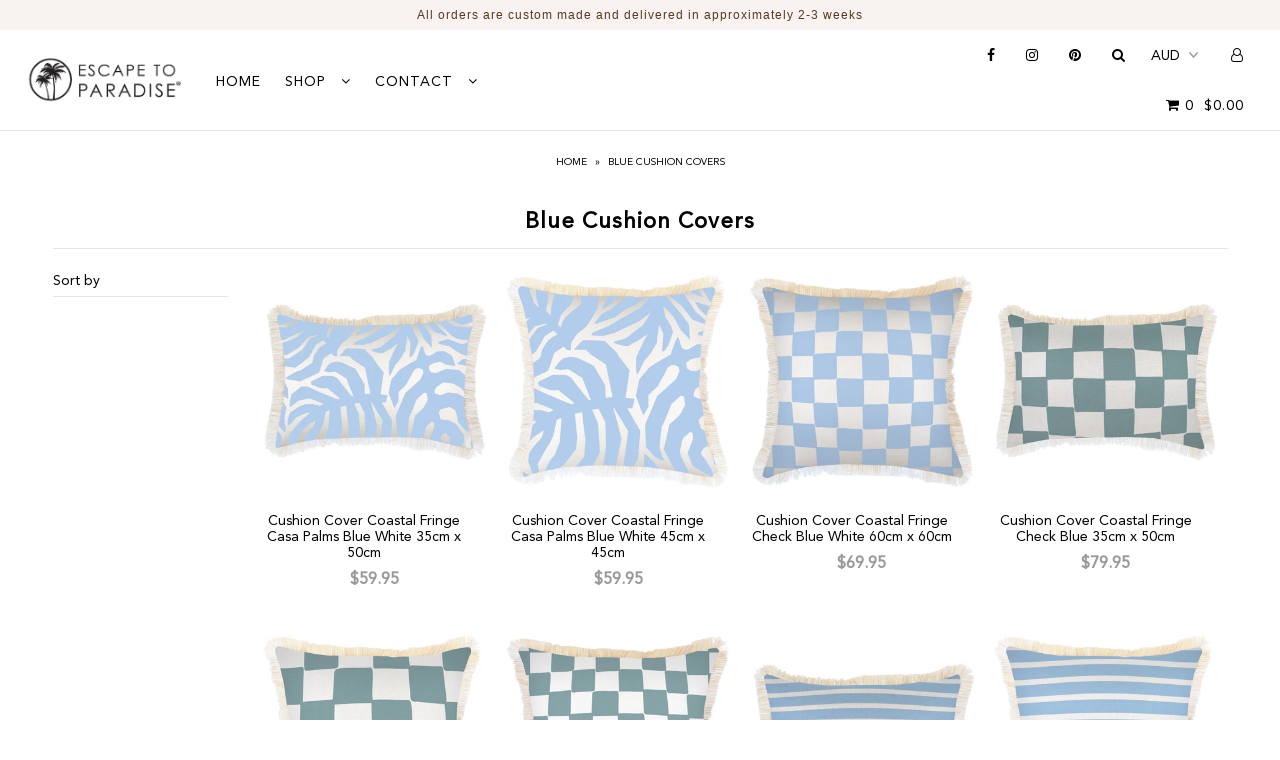

--- FILE ---
content_type: text/html; charset=utf-8
request_url: https://www.escapetoparadise.com/collections/blue-cushion-covers
body_size: 37697
content:
<!DOCTYPE html>
<!--[if lt IE 7 ]><html class="ie ie6" lang="en"> <![endif]-->
<!--[if IE 7 ]><html class="ie ie7" lang="en"> <![endif]-->
<!--[if IE 8 ]><html class="ie ie8" lang="en"> <![endif]-->
<!--[if (gte IE 9)|!(IE)]><!--><html lang="en" class="no-js"> <!--<![endif]-->
<head>
<meta name="p:domain_verify" content="2a79d31cf24d3996c1c467534091dc77"/>
  <meta charset="utf-8" />

    
  

  
  

  
  

  
  

  
  

  
  

  
  

  
  

  
  

  
  

  
  

  
  

  
  

  
  

  
  

  
  

  
  

  

  <meta property="og:type" content="website">
  <meta property="og:title" content="Blue Cushion Covers">
  <meta property="og:url" content="https://www.escapetoparadise.com/collections/blue-cushion-covers">
  
  

<meta property="og:site_name" content="Escape to Paradise Custom Made">



  <meta name="twitter:card" content="summary">


  <meta name="twitter:site" content="@">




  <!-- SEO
================================================== -->

  <title>
    Blue Cushion Covers &ndash; Escape to Paradise Custom Made
  </title>
  
  <link rel="canonical" href="https://www.escapetoparadise.com/collections/blue-cushion-covers" />

  <!-- CSS
================================================== -->

  <link href="//www.escapetoparadise.com/cdn/shop/t/4/assets/stylesheet.css?v=35902306300893575811759260044" rel="stylesheet" type="text/css" media="all" />
  <link href="//www.escapetoparadise.com/cdn/shop/t/4/assets/queries.css?v=21779256793895650581596827640" rel="stylesheet" type="text/css" media="all" />

  <!-- JS
================================================== -->

  <script src="//ajax.googleapis.com/ajax/libs/jquery/2.2.4/jquery.min.js" type="text/javascript"></script>
  <script src="//unpkg.com/eventemitter3@latest/umd/eventemitter3.min.js" type="text/javascript"></script>

  
    <script src="//www.escapetoparadise.com/cdn/s/javascripts/currencies.js" type="text/javascript"></script>
<script src="//www.escapetoparadise.com/cdn/shop/t/4/assets/jquery.currencies.min.js?v=1102108599951402541596827608" type="text/javascript"></script>

<script>

Currency.format = 'money_with_currency_format';
var shopCurrency = 'AUD';

/* Sometimes merchants change their shop currency, let's tell our JavaScript file */
Currency.moneyFormats[shopCurrency].money_with_currency_format = "${{amount}} AUD";
Currency.moneyFormats[shopCurrency].money_format = "${{amount}}";

/* Default currency */
var defaultCurrency = 'AUD';

/* Cookie currency */
var cookieCurrency = Currency.cookie.read();

$( document ).ready(function() {
  /* Fix for customer account pages */
  jQuery('span.money span.money').each(function() {
    jQuery(this).parents('span.money').removeClass('money');
  });

  /* Saving the current price */
  jQuery('span.money').each(function() {
    jQuery(this).attr('data-currency-AUD', jQuery(this).html());
  });

  // If there's no cookie.
  if (cookieCurrency == null) {
    if (shopCurrency !== defaultCurrency) {
      Currency.convertAll(shopCurrency, defaultCurrency);
    }
    else {
      Currency.currentCurrency = defaultCurrency;
    }
  }
  // If the cookie value does not correspond to any value in the currency dropdown.
  else if (jQuery('[name=currencies]').size() && jQuery('[name=currencies] option[value=' + cookieCurrency + ']').size() === 0) {
    Currency.currentCurrency = shopCurrency;
    Currency.cookie.write(shopCurrency);
  }
  // If the cookie value is the same as the shop currency set in settings.
  else if (cookieCurrency === shopCurrency) {
    Currency.currentCurrency = shopCurrency;
  }
  // If the cookie currency is different than the shop currency.
  else {
    Currency.currentCurrency = cookieCurrency || AUD;
  }

  // Update (on load) the currency shown in currency picker to currentCurrrency.
  jQuery('[name=currencies]').val(Currency.currentCurrency).change(function() {
    var newCurrency = jQuery(this).val();

    Currency.convertAll(Currency.currentCurrency, newCurrency);
  });

  // Convert all currencies with span.money to currentCurrrency on doc.ready load.
  Currency.convertAll(shopCurrency, Currency.currentCurrency);
});

</script>

  

  
  <script src="//www.escapetoparadise.com/cdn/shopifycloud/storefront/assets/themes_support/option_selection-b017cd28.js" type="text/javascript"></script>
  <script src="//www.escapetoparadise.com/cdn/shop/t/4/assets/instafeed.js?v=75178799904149052501596827606" type="text/javascript"></script>

  <meta name="viewport" content="width=device-width, initial-scale=1">

  
  <link rel="shortcut icon" href="//www.escapetoparadise.com/cdn/shop/files/Escape-to-Paradise_Logo_Label_PNG_Favicon_32x32.gif?v=1614302227" type="image/png" />
  
  
  
  <script>window.performance && window.performance.mark && window.performance.mark('shopify.content_for_header.start');</script><meta id="shopify-digital-wallet" name="shopify-digital-wallet" content="/45446463653/digital_wallets/dialog">
<meta name="shopify-checkout-api-token" content="dbed8137d700622c1c8d032db67e759f">
<meta id="in-context-paypal-metadata" data-shop-id="45446463653" data-venmo-supported="false" data-environment="production" data-locale="en_US" data-paypal-v4="true" data-currency="AUD">
<link rel="alternate" type="application/atom+xml" title="Feed" href="/collections/blue-cushion-covers.atom" />
<link rel="next" href="/collections/blue-cushion-covers?page=2">
<link rel="alternate" type="application/json+oembed" href="https://www.escapetoparadise.com/collections/blue-cushion-covers.oembed">
<script async="async" src="/checkouts/internal/preloads.js?locale=en-AU"></script>
<link rel="preconnect" href="https://shop.app" crossorigin="anonymous">
<script async="async" src="https://shop.app/checkouts/internal/preloads.js?locale=en-AU&shop_id=45446463653" crossorigin="anonymous"></script>
<script id="apple-pay-shop-capabilities" type="application/json">{"shopId":45446463653,"countryCode":"AU","currencyCode":"AUD","merchantCapabilities":["supports3DS"],"merchantId":"gid:\/\/shopify\/Shop\/45446463653","merchantName":"Escape to Paradise Custom Made","requiredBillingContactFields":["postalAddress","email","phone"],"requiredShippingContactFields":["postalAddress","email","phone"],"shippingType":"shipping","supportedNetworks":["visa","masterCard","amex","jcb"],"total":{"type":"pending","label":"Escape to Paradise Custom Made","amount":"1.00"},"shopifyPaymentsEnabled":true,"supportsSubscriptions":true}</script>
<script id="shopify-features" type="application/json">{"accessToken":"dbed8137d700622c1c8d032db67e759f","betas":["rich-media-storefront-analytics"],"domain":"www.escapetoparadise.com","predictiveSearch":true,"shopId":45446463653,"locale":"en"}</script>
<script>var Shopify = Shopify || {};
Shopify.shop = "escape-to-paradise-custom-made.myshopify.com";
Shopify.locale = "en";
Shopify.currency = {"active":"AUD","rate":"1.0"};
Shopify.country = "AU";
Shopify.theme = {"name":"[Boost] Dan Christie Designs","id":107726700709,"schema_name":"Icon","schema_version":"6","theme_store_id":null,"role":"main"};
Shopify.theme.handle = "null";
Shopify.theme.style = {"id":null,"handle":null};
Shopify.cdnHost = "www.escapetoparadise.com/cdn";
Shopify.routes = Shopify.routes || {};
Shopify.routes.root = "/";</script>
<script type="module">!function(o){(o.Shopify=o.Shopify||{}).modules=!0}(window);</script>
<script>!function(o){function n(){var o=[];function n(){o.push(Array.prototype.slice.apply(arguments))}return n.q=o,n}var t=o.Shopify=o.Shopify||{};t.loadFeatures=n(),t.autoloadFeatures=n()}(window);</script>
<script>
  window.ShopifyPay = window.ShopifyPay || {};
  window.ShopifyPay.apiHost = "shop.app\/pay";
  window.ShopifyPay.redirectState = null;
</script>
<script id="shop-js-analytics" type="application/json">{"pageType":"collection"}</script>
<script defer="defer" async type="module" src="//www.escapetoparadise.com/cdn/shopifycloud/shop-js/modules/v2/client.init-shop-cart-sync_BT-GjEfc.en.esm.js"></script>
<script defer="defer" async type="module" src="//www.escapetoparadise.com/cdn/shopifycloud/shop-js/modules/v2/chunk.common_D58fp_Oc.esm.js"></script>
<script defer="defer" async type="module" src="//www.escapetoparadise.com/cdn/shopifycloud/shop-js/modules/v2/chunk.modal_xMitdFEc.esm.js"></script>
<script type="module">
  await import("//www.escapetoparadise.com/cdn/shopifycloud/shop-js/modules/v2/client.init-shop-cart-sync_BT-GjEfc.en.esm.js");
await import("//www.escapetoparadise.com/cdn/shopifycloud/shop-js/modules/v2/chunk.common_D58fp_Oc.esm.js");
await import("//www.escapetoparadise.com/cdn/shopifycloud/shop-js/modules/v2/chunk.modal_xMitdFEc.esm.js");

  window.Shopify.SignInWithShop?.initShopCartSync?.({"fedCMEnabled":true,"windoidEnabled":true});

</script>
<script>
  window.Shopify = window.Shopify || {};
  if (!window.Shopify.featureAssets) window.Shopify.featureAssets = {};
  window.Shopify.featureAssets['shop-js'] = {"shop-cart-sync":["modules/v2/client.shop-cart-sync_DZOKe7Ll.en.esm.js","modules/v2/chunk.common_D58fp_Oc.esm.js","modules/v2/chunk.modal_xMitdFEc.esm.js"],"init-fed-cm":["modules/v2/client.init-fed-cm_B6oLuCjv.en.esm.js","modules/v2/chunk.common_D58fp_Oc.esm.js","modules/v2/chunk.modal_xMitdFEc.esm.js"],"shop-cash-offers":["modules/v2/client.shop-cash-offers_D2sdYoxE.en.esm.js","modules/v2/chunk.common_D58fp_Oc.esm.js","modules/v2/chunk.modal_xMitdFEc.esm.js"],"shop-login-button":["modules/v2/client.shop-login-button_QeVjl5Y3.en.esm.js","modules/v2/chunk.common_D58fp_Oc.esm.js","modules/v2/chunk.modal_xMitdFEc.esm.js"],"pay-button":["modules/v2/client.pay-button_DXTOsIq6.en.esm.js","modules/v2/chunk.common_D58fp_Oc.esm.js","modules/v2/chunk.modal_xMitdFEc.esm.js"],"shop-button":["modules/v2/client.shop-button_DQZHx9pm.en.esm.js","modules/v2/chunk.common_D58fp_Oc.esm.js","modules/v2/chunk.modal_xMitdFEc.esm.js"],"avatar":["modules/v2/client.avatar_BTnouDA3.en.esm.js"],"init-windoid":["modules/v2/client.init-windoid_CR1B-cfM.en.esm.js","modules/v2/chunk.common_D58fp_Oc.esm.js","modules/v2/chunk.modal_xMitdFEc.esm.js"],"init-shop-for-new-customer-accounts":["modules/v2/client.init-shop-for-new-customer-accounts_C_vY_xzh.en.esm.js","modules/v2/client.shop-login-button_QeVjl5Y3.en.esm.js","modules/v2/chunk.common_D58fp_Oc.esm.js","modules/v2/chunk.modal_xMitdFEc.esm.js"],"init-shop-email-lookup-coordinator":["modules/v2/client.init-shop-email-lookup-coordinator_BI7n9ZSv.en.esm.js","modules/v2/chunk.common_D58fp_Oc.esm.js","modules/v2/chunk.modal_xMitdFEc.esm.js"],"init-shop-cart-sync":["modules/v2/client.init-shop-cart-sync_BT-GjEfc.en.esm.js","modules/v2/chunk.common_D58fp_Oc.esm.js","modules/v2/chunk.modal_xMitdFEc.esm.js"],"shop-toast-manager":["modules/v2/client.shop-toast-manager_DiYdP3xc.en.esm.js","modules/v2/chunk.common_D58fp_Oc.esm.js","modules/v2/chunk.modal_xMitdFEc.esm.js"],"init-customer-accounts":["modules/v2/client.init-customer-accounts_D9ZNqS-Q.en.esm.js","modules/v2/client.shop-login-button_QeVjl5Y3.en.esm.js","modules/v2/chunk.common_D58fp_Oc.esm.js","modules/v2/chunk.modal_xMitdFEc.esm.js"],"init-customer-accounts-sign-up":["modules/v2/client.init-customer-accounts-sign-up_iGw4briv.en.esm.js","modules/v2/client.shop-login-button_QeVjl5Y3.en.esm.js","modules/v2/chunk.common_D58fp_Oc.esm.js","modules/v2/chunk.modal_xMitdFEc.esm.js"],"shop-follow-button":["modules/v2/client.shop-follow-button_CqMgW2wH.en.esm.js","modules/v2/chunk.common_D58fp_Oc.esm.js","modules/v2/chunk.modal_xMitdFEc.esm.js"],"checkout-modal":["modules/v2/client.checkout-modal_xHeaAweL.en.esm.js","modules/v2/chunk.common_D58fp_Oc.esm.js","modules/v2/chunk.modal_xMitdFEc.esm.js"],"shop-login":["modules/v2/client.shop-login_D91U-Q7h.en.esm.js","modules/v2/chunk.common_D58fp_Oc.esm.js","modules/v2/chunk.modal_xMitdFEc.esm.js"],"lead-capture":["modules/v2/client.lead-capture_BJmE1dJe.en.esm.js","modules/v2/chunk.common_D58fp_Oc.esm.js","modules/v2/chunk.modal_xMitdFEc.esm.js"],"payment-terms":["modules/v2/client.payment-terms_Ci9AEqFq.en.esm.js","modules/v2/chunk.common_D58fp_Oc.esm.js","modules/v2/chunk.modal_xMitdFEc.esm.js"]};
</script>
<script>(function() {
  var isLoaded = false;
  function asyncLoad() {
    if (isLoaded) return;
    isLoaded = true;
    var urls = ["https:\/\/cdn.nfcube.com\/instafeed-9328a0ff1949da43ab887f9f461f1f95.js?shop=escape-to-paradise-custom-made.myshopify.com"];
    for (var i = 0; i < urls.length; i++) {
      var s = document.createElement('script');
      s.type = 'text/javascript';
      s.async = true;
      s.src = urls[i];
      var x = document.getElementsByTagName('script')[0];
      x.parentNode.insertBefore(s, x);
    }
  };
  if(window.attachEvent) {
    window.attachEvent('onload', asyncLoad);
  } else {
    window.addEventListener('load', asyncLoad, false);
  }
})();</script>
<script id="__st">var __st={"a":45446463653,"offset":39600,"reqid":"85c390d4-d1e9-4a81-a9e8-b22fb761c880-1769325980","pageurl":"www.escapetoparadise.com\/collections\/blue-cushion-covers","u":"cf64d44d3d26","p":"collection","rtyp":"collection","rid":292274602175};</script>
<script>window.ShopifyPaypalV4VisibilityTracking = true;</script>
<script id="captcha-bootstrap">!function(){'use strict';const t='contact',e='account',n='new_comment',o=[[t,t],['blogs',n],['comments',n],[t,'customer']],c=[[e,'customer_login'],[e,'guest_login'],[e,'recover_customer_password'],[e,'create_customer']],r=t=>t.map((([t,e])=>`form[action*='/${t}']:not([data-nocaptcha='true']) input[name='form_type'][value='${e}']`)).join(','),a=t=>()=>t?[...document.querySelectorAll(t)].map((t=>t.form)):[];function s(){const t=[...o],e=r(t);return a(e)}const i='password',u='form_key',d=['recaptcha-v3-token','g-recaptcha-response','h-captcha-response',i],f=()=>{try{return window.sessionStorage}catch{return}},m='__shopify_v',_=t=>t.elements[u];function p(t,e,n=!1){try{const o=window.sessionStorage,c=JSON.parse(o.getItem(e)),{data:r}=function(t){const{data:e,action:n}=t;return t[m]||n?{data:e,action:n}:{data:t,action:n}}(c);for(const[e,n]of Object.entries(r))t.elements[e]&&(t.elements[e].value=n);n&&o.removeItem(e)}catch(o){console.error('form repopulation failed',{error:o})}}const l='form_type',E='cptcha';function T(t){t.dataset[E]=!0}const w=window,h=w.document,L='Shopify',v='ce_forms',y='captcha';let A=!1;((t,e)=>{const n=(g='f06e6c50-85a8-45c8-87d0-21a2b65856fe',I='https://cdn.shopify.com/shopifycloud/storefront-forms-hcaptcha/ce_storefront_forms_captcha_hcaptcha.v1.5.2.iife.js',D={infoText:'Protected by hCaptcha',privacyText:'Privacy',termsText:'Terms'},(t,e,n)=>{const o=w[L][v],c=o.bindForm;if(c)return c(t,g,e,D).then(n);var r;o.q.push([[t,g,e,D],n]),r=I,A||(h.body.append(Object.assign(h.createElement('script'),{id:'captcha-provider',async:!0,src:r})),A=!0)});var g,I,D;w[L]=w[L]||{},w[L][v]=w[L][v]||{},w[L][v].q=[],w[L][y]=w[L][y]||{},w[L][y].protect=function(t,e){n(t,void 0,e),T(t)},Object.freeze(w[L][y]),function(t,e,n,w,h,L){const[v,y,A,g]=function(t,e,n){const i=e?o:[],u=t?c:[],d=[...i,...u],f=r(d),m=r(i),_=r(d.filter((([t,e])=>n.includes(e))));return[a(f),a(m),a(_),s()]}(w,h,L),I=t=>{const e=t.target;return e instanceof HTMLFormElement?e:e&&e.form},D=t=>v().includes(t);t.addEventListener('submit',(t=>{const e=I(t);if(!e)return;const n=D(e)&&!e.dataset.hcaptchaBound&&!e.dataset.recaptchaBound,o=_(e),c=g().includes(e)&&(!o||!o.value);(n||c)&&t.preventDefault(),c&&!n&&(function(t){try{if(!f())return;!function(t){const e=f();if(!e)return;const n=_(t);if(!n)return;const o=n.value;o&&e.removeItem(o)}(t);const e=Array.from(Array(32),(()=>Math.random().toString(36)[2])).join('');!function(t,e){_(t)||t.append(Object.assign(document.createElement('input'),{type:'hidden',name:u})),t.elements[u].value=e}(t,e),function(t,e){const n=f();if(!n)return;const o=[...t.querySelectorAll(`input[type='${i}']`)].map((({name:t})=>t)),c=[...d,...o],r={};for(const[a,s]of new FormData(t).entries())c.includes(a)||(r[a]=s);n.setItem(e,JSON.stringify({[m]:1,action:t.action,data:r}))}(t,e)}catch(e){console.error('failed to persist form',e)}}(e),e.submit())}));const S=(t,e)=>{t&&!t.dataset[E]&&(n(t,e.some((e=>e===t))),T(t))};for(const o of['focusin','change'])t.addEventListener(o,(t=>{const e=I(t);D(e)&&S(e,y())}));const B=e.get('form_key'),M=e.get(l),P=B&&M;t.addEventListener('DOMContentLoaded',(()=>{const t=y();if(P)for(const e of t)e.elements[l].value===M&&p(e,B);[...new Set([...A(),...v().filter((t=>'true'===t.dataset.shopifyCaptcha))])].forEach((e=>S(e,t)))}))}(h,new URLSearchParams(w.location.search),n,t,e,['guest_login'])})(!0,!0)}();</script>
<script integrity="sha256-4kQ18oKyAcykRKYeNunJcIwy7WH5gtpwJnB7kiuLZ1E=" data-source-attribution="shopify.loadfeatures" defer="defer" src="//www.escapetoparadise.com/cdn/shopifycloud/storefront/assets/storefront/load_feature-a0a9edcb.js" crossorigin="anonymous"></script>
<script crossorigin="anonymous" defer="defer" src="//www.escapetoparadise.com/cdn/shopifycloud/storefront/assets/shopify_pay/storefront-65b4c6d7.js?v=20250812"></script>
<script data-source-attribution="shopify.dynamic_checkout.dynamic.init">var Shopify=Shopify||{};Shopify.PaymentButton=Shopify.PaymentButton||{isStorefrontPortableWallets:!0,init:function(){window.Shopify.PaymentButton.init=function(){};var t=document.createElement("script");t.src="https://www.escapetoparadise.com/cdn/shopifycloud/portable-wallets/latest/portable-wallets.en.js",t.type="module",document.head.appendChild(t)}};
</script>
<script data-source-attribution="shopify.dynamic_checkout.buyer_consent">
  function portableWalletsHideBuyerConsent(e){var t=document.getElementById("shopify-buyer-consent"),n=document.getElementById("shopify-subscription-policy-button");t&&n&&(t.classList.add("hidden"),t.setAttribute("aria-hidden","true"),n.removeEventListener("click",e))}function portableWalletsShowBuyerConsent(e){var t=document.getElementById("shopify-buyer-consent"),n=document.getElementById("shopify-subscription-policy-button");t&&n&&(t.classList.remove("hidden"),t.removeAttribute("aria-hidden"),n.addEventListener("click",e))}window.Shopify?.PaymentButton&&(window.Shopify.PaymentButton.hideBuyerConsent=portableWalletsHideBuyerConsent,window.Shopify.PaymentButton.showBuyerConsent=portableWalletsShowBuyerConsent);
</script>
<script data-source-attribution="shopify.dynamic_checkout.cart.bootstrap">document.addEventListener("DOMContentLoaded",(function(){function t(){return document.querySelector("shopify-accelerated-checkout-cart, shopify-accelerated-checkout")}if(t())Shopify.PaymentButton.init();else{new MutationObserver((function(e,n){t()&&(Shopify.PaymentButton.init(),n.disconnect())})).observe(document.body,{childList:!0,subtree:!0})}}));
</script>
<link id="shopify-accelerated-checkout-styles" rel="stylesheet" media="screen" href="https://www.escapetoparadise.com/cdn/shopifycloud/portable-wallets/latest/accelerated-checkout-backwards-compat.css" crossorigin="anonymous">
<style id="shopify-accelerated-checkout-cart">
        #shopify-buyer-consent {
  margin-top: 1em;
  display: inline-block;
  width: 100%;
}

#shopify-buyer-consent.hidden {
  display: none;
}

#shopify-subscription-policy-button {
  background: none;
  border: none;
  padding: 0;
  text-decoration: underline;
  font-size: inherit;
  cursor: pointer;
}

#shopify-subscription-policy-button::before {
  box-shadow: none;
}

      </style>

<script>window.performance && window.performance.mark && window.performance.mark('shopify.content_for_header.end');</script>

<link href="//www.escapetoparadise.com/cdn/shop/t/4/assets/v4.globo.filter.css?v=21770757372382955771596827626" rel="stylesheet" type="text/css" media="all" /><style media="screen">
  .product-thumbnail .loop-thumbnail:after{
    padding-top: 100% !important;
  }
</style>
<script>
  var GloboFilterConfig = {
    api: {
      filterUrl: "https://app.globosoftware.net/filter/filter"
    },
    shop: {
      name: "Escape to Paradise Custom Made",
      url: "https://www.escapetoparadise.com",
      domain: "escape-to-paradise-custom-made.myshopify.com",
    },
    moneyFormat: "${{amount}}",
    collectionId: 292274602175,
    collectionSort: "title-ascending",
    currentTags: null,
    currentVendor: "",
    currentType: "",
    no_image_url: "https://cdn.shopify.com/s/images/themes/product-1.png",
    filterLayout: 1,
    showCount: 0,
    isLoadMore: true,
    themeStoreId:  686,
    filter_class: "gf-left swatch-round theme-store-id-686"
  };
</script>

<!-- /* Start: product Template */ -->
            <script id="productTemplate" type="template/html">
    <div class="product desktop-3 tablet-half mobile-half" id="prod-{!productId!}" data-alpha="{!productTitle!}">
        <div class="ci">
            {!sale!}
            {!soldOut!}
            <a href="/collections/blue-cushion-covers/products/{!productHandle!}" title="{!productTitle!}">
                <div class="reveal">
                    <img src="{!productFeaturedImage!}" alt="{!productTitle!}">
                                    </div>
            </a>
        </div>
        <div class="product-info">
                        <a class="fancybox.ajax product-modal" rel="nofollow" href="/collections/blue-cushion-covers/products/{!productHandle!}?view=quick">Quick View</a>
                    </div>
        <div class="product-details">
            <a href="/collections/blue-cushion-covers/products/{!productHandle!}">
                <h3>{!productTitle!}</h3>
                            </a>
            <div class="price">
                <div class="{!saleClass!} money">{!productPrice!}</div>
                {!productCompareAtPrice!}
            </div>
        </div>
    </div>
</script>
<script id="productTemplate_soldOut" type="template/html"><div class="so icn">Sold Out</div></script>
<script id="productTemplate_sale" type="template/html"><div class="sale-item icn">Sale</div></script>
<script id="productTemplate_saleClass" type="template/html"> onsale</script>
<script id="productTemplate_price" type="template/html">{!price!}</script>
<script id="productTemplate_comparePrice" type="template/html"><div class="was-listing money">{!compare_at_price!}</div></script>
            <!-- /* End: product Template */ -->

<!-- /* Start: filter Tree Template */ -->
<script id="filterTreeHTML" type="template/html">
  <h3 href="javascript:void(0)" class="gf-refine-toggle-mobile visible-xs" tabindex="0" aria-label="Filter by">
    <i class="ion-ios-settings"></i> Filter By    {!clearAll!}
  </h3>
  <div class="gf-filter-contents">
    {!selectedHTML!}{!filterHTML!}
  </div>
</script>

<script id="selectedHTML" type="template/html">
  <div class="gf-selection-wrapper">
    <div class="gf-block-title">
      <h3><span>Filter By</span></h3>
      <a href="javascript:;" onclick="clearAllFilter()" class="gf-refine-toggle">Clear All</a>
    </div>
    <div class="gf-block-content globo-selected-items">{!selectedItems!}</div>
  </div>
</script>

<script id="selectedItems" type="template/html">
  <div class="selected-item gf-option-label">
    <a href="javascript:" onclick="removeFilterValue({!filterOptionId!},{!id!})">
      <span class="selected-item">{!label!}: <strong>{!value!}</strong></span><span class="gf-clear"></span>
    </a>
  </div>
</script>

<script id="clearHTML" type="template/html">
  <a href="javascript:" class="gf-clear" onclick="removeFilter({!filterOptionId!})">Clear</a>
</script>

<script id="clearAllHTML" type="template/html">
  <a href="javascript:;" onclick="clearAllFilter()" class="gf-refine-toggle">Clear All</a>
</script>

<script id="filterHTML" type="template/html">
  <div class="gf-option-block {!style!} {!iscollapsed!}">
    <div class="gf-block-title">
      <h3><span>{!label!}</span><span class="js-status-icon ion-plus-round" aria-hidden="true"></span><span class="js-status-icon ion-minus-round" aria-hidden="true"></span></h3>
      {!clear!}
    </div>
    <div class="gf-block-content">
      <div class="gf-scroll {!scroll!}">
        {!ul!}
      </div>
    </div>
  </div>
</script>

<script id="filterCollectionItem" type="template/html">
  <li><a{!selected!} onclick="changeCollection({!id!}, '{!handle!}')" href="javascript:">{!value!}{!count!}</a></li>
</script>

<script id="filterCheckboxItem" type="template/html">
  <li><a{!selected!} onclick="toggleCheckboxFilter({!filterOptionId!},{!id!})" href="javascript:">{!value!}{!count!}</a></li>
</script>

<script id="filterRadioItem" type="template/html">
  <li><a{!selected!} onclick="toggleRadioFilter({!filterOptionId!},{!id!})" href="javascript:">{!value!}{!count!}</a></li>
</script>

<script id="filterSwatchItem" type="template/html">
  <li><a{!selected!} onclick="toggleCheckboxFilter({!filterOptionId!},{!id!})" href="javascript:" title="{!value!}">{!swatch!}</a></li>
</script>

<script id="filterRangeBlock" type="template/html">
  <div class="gf-range-inputs">
    <input class="gf-range-min" id="min-{!filterOptionId!}" value="{!valuemin!}" type="text">
    <span class="gf-range-split"> - </span>
    <input class="gf-range-max" id="max-{!filterOptionId!}" value="{!valuemax!}" type="text">
    <input class="gf-inputs" value="{!valuemin!}:{!valuemax!}" id="ranger-{!filterOptionId!}" name="filter[{!filterOptionId!}][]" type="hidden">
  </div>
  <div class="gf-range-slider" data-min="{!rangemin!}" data-max="{!rangemax!}" data-id="{!filterOptionId!}" data-attribute="{!filterOptionId!}" id="slider-{!filterOptionId!}"></div>
</script>
<!-- /* End: filter Tree Template */ -->
<script id="filterLoadMore" type="template/html">
    <svg class="lds-spinner" width="60px"  height="60px"  xmlns="http://www.w3.org/2000/svg" xmlns:xlink="http://www.w3.org/1999/xlink" viewBox="0 0 100 100" preserveAspectRatio="xMidYMid" style="background: none;"><g transform="rotate(0 50 50)"><rect x="47" y="24" rx="9.4" ry="4.8" width="6" height="12" fill="#000"><animate attributeName="opacity" values="1;0" keyTimes="0;1" dur="1s" begin="-0.9166666666666666s" repeatCount="indefinite"></animate></rect></g><g transform="rotate(30 50 50)"><rect x="47" y="24" rx="9.4" ry="4.8" width="6" height="12" fill="#000"><animate attributeName="opacity" values="1;0" keyTimes="0;1" dur="1s" begin="-0.8333333333333334s" repeatCount="indefinite"></animate></rect></g><g transform="rotate(60 50 50)"><rect x="47" y="24" rx="9.4" ry="4.8" width="6" height="12" fill="#000"><animate attributeName="opacity" values="1;0" keyTimes="0;1" dur="1s" begin="-0.75s" repeatCount="indefinite"></animate></rect></g><g transform="rotate(90 50 50)"><rect x="47" y="24" rx="9.4" ry="4.8" width="6" height="12" fill="#000"><animate attributeName="opacity" values="1;0" keyTimes="0;1" dur="1s" begin="-0.6666666666666666s" repeatCount="indefinite"></animate></rect></g><g transform="rotate(120 50 50)"><rect x="47" y="24" rx="9.4" ry="4.8" width="6" height="12" fill="#000"><animate attributeName="opacity" values="1;0" keyTimes="0;1" dur="1s" begin="-0.5833333333333334s" repeatCount="indefinite"></animate></rect></g><g transform="rotate(150 50 50)"><rect x="47" y="24" rx="9.4" ry="4.8" width="6" height="12" fill="#000"><animate attributeName="opacity" values="1;0" keyTimes="0;1" dur="1s" begin="-0.5s" repeatCount="indefinite"></animate></rect></g><g transform="rotate(180 50 50)"><rect x="47" y="24" rx="9.4" ry="4.8" width="6" height="12" fill="#000"><animate attributeName="opacity" values="1;0" keyTimes="0;1" dur="1s" begin="-0.4166666666666667s" repeatCount="indefinite"></animate></rect></g><g transform="rotate(210 50 50)"><rect x="47" y="24" rx="9.4" ry="4.8" width="6" height="12" fill="#000"><animate attributeName="opacity" values="1;0" keyTimes="0;1" dur="1s" begin="-0.3333333333333333s" repeatCount="indefinite"></animate></rect></g><g transform="rotate(240 50 50)"><rect x="47" y="24" rx="9.4" ry="4.8" width="6" height="12" fill="#000"><animate attributeName="opacity" values="1;0" keyTimes="0;1" dur="1s" begin="-0.25s" repeatCount="indefinite"></animate></rect></g><g transform="rotate(270 50 50)"><rect x="47" y="24" rx="9.4" ry="4.8" width="6" height="12" fill="#000"><animate attributeName="opacity" values="1;0" keyTimes="0;1" dur="1s" begin="-0.16666666666666666s" repeatCount="indefinite"></animate></rect></g><g transform="rotate(300 50 50)"><rect x="47" y="24" rx="9.4" ry="4.8" width="6" height="12" fill="#000"><animate attributeName="opacity" values="1;0" keyTimes="0;1" dur="1s" begin="-0.08333333333333333s" repeatCount="indefinite"></animate></rect></g><g transform="rotate(330 50 50)"><rect x="47" y="24" rx="9.4" ry="4.8" width="6" height="12" fill="#000"><animate attributeName="opacity" values="1;0" keyTimes="0;1" dur="1s" begin="0s" repeatCount="indefinite"></animate></rect></g></svg>
</script>
<!-- Include Resources -->
<script src="//www.escapetoparadise.com/cdn/shop/t/4/assets/v4.globo.filter.lib.js?v=154992404148638538891596827627" type="text/javascript"></script>
<!-- Initialize App -->
<script>
  var globofilter = new GloboFilter();
  globofilter.init();
</script>

<!-- Initialize & Customize Filter -->
<script>globofilter.initFilter();</script>


  <link rel="next" href="/next"/>
  <link rel="prev" href="/prev"/>

  
  <script src="//www.escapetoparadise.com/cdn/shop/t/4/assets/theme.js?v=160971675249537352751596827684" type="text/javascript"></script>











<!-- GS-Inventory Start. Do not change -->


<link rel="stylesheet" href="https://gravity-apps.com/variantmanager/assetsgs/animate2.css"/><script type="text/javascript" src="https://gravity-apps.com/showinventory/js/shopify/gsinventory2902.js?v=34e473914d8dc79cab95f7091c8e2826"></script>
<!-- GS-Inventory End. Do not change  -->
<!--begin-boost-pfs-filter-css-->
  <link href="//www.escapetoparadise.com/cdn/shop/t/4/assets/boost-pfs.scss.css?v=83328941318961524091706351002" rel="stylesheet" type="text/css" media="all" />
<style data-id="boost-pfs-otp-style" type="text/css">
      .boost-pfs-quickview-btn {background: rgba(255,255,255,1) !important;color: rgba(61,66,70,1) !important;border-color: rgba(255,255,255,1) !important;}
      .boost-pfs-quickview-btn:hover {background: rgba(61,66,70,1) !important;color: rgba(255,255,255,1) !important;border-color: rgba(61,66,70,1) !important;}
      .boost-pfs-addtocart-btn {background: rgba(0,0,0,1) !important;color: rgba(255,255,255,1) !important;border-color: rgba(0,0,0,1) !important;}
      .boost-pfs-addtocart-btn:hover {background: rgba(61,66,70,1) !important;color: rgba(255,255,255,1) !important;border-color: rgba(61,66,70,1) !important;}
    </style>
<!--end-boost-pfs-filter-css-->




<!-- check for active ws customer --><!-- add querystring to search in test mode -->

<!-- redirect to ws-cart -->

<!-- ajax data  -->

  


<!-- product data -->


<script>
//==========================================
//      Set global liquid variables
//==========================================
  //general variables
  var wsgVersion = 4.82;
  var wsgActive = true;
  var isWsgCustomer = false;
  var wsgRunCollection;
  var wsgBetaRestrictedCart = true;
  var wsgCollectionObserver;
  var wsgRunProduct;
  var wsgRunCart;
  var wsgCartObserver = false;
  var wsgShopCountryCode = "AU";
  var wsgRunSinglePage;
  var wsgRunSignup;
  //AJAX variables
  var wsgRunAjax;
  var wsgAjaxCart; 
  var runProxy;
  var hideDomElements = [".additional_checkout_buttons",".CartCost",".was",".was-listing",".hideWsg"]; 
  var wsgData = {"activeTags":["Wholesale","Trade"],"customer":{"accountMessage":"","loginMessage":"Log in to your wholesale account here.","redirectMessage":"Keep an eye on your email. As soon as we verify your account we will send you an email with a link to set up your password and start shopping.","signup":{"autoInvite":false,"autoTags":[],"taxExempt":true},"accountPendingTitle":"Account Created!"},"hideDrafts":[],"net_orders":{"netTag":"Account","enabled":true,"autoPending":false,"netRedirect":{"title":"Thank you for your order!","message":"Your order will be custom made for you. Payment is required 30 days from the invoice date. ","autoEmail":true},"defaultPaymentTermsTemplateId":"","netTags":[]},"page_styles":{"btnClasses":"","proxyMargin":0,"shipMargin":50},"quantity":{"collections":[],"migratedToCurrent":true,"products":[]},"server_link":"https://www.wholesalegorilla.app/shop_assets/wsg-index.js","shipping_rates":{"fixedPercent":-1,"flatRate":-1,"freeShippingMin":-1,"ignoreAll":false,"ignoreCarrierRates":false,"internationalMsg":{"message":"Because you are outside of our home country we will calculate your shipping and send you an invoice shortly.","title":"Thank you for your order!"},"redirectInternational":false,"useShopifyDefault":true,"deliveryTime":"","handlingFee":-1,"ignoreShopifyFreeRates":false,"localDelivery":{"isEnabled":false,"minOrderPrice":0},"localPickup":{"isEnabled":false,"minOrderPrice":0}},"shop_preferences":{"autoBackorder":false,"checkInventory":false,"draftNotification":true,"exclusions":[],"hideExclusions":true,"minOrder":-1,"retailPrice":{"enable":false,"label":" MSRP","lowerOpacity":true,"strikethrough":false},"showShipPartial":false,"taxRate":-1,"transitions":{"installedTransitions":false,"showTransitions":false},"cart":{"note":{"description":"","isRequired":false},"poNumber":{"isRequired":false,"isShow":false},"termsAndConditions":{"isEnable":false,"text":""}},"exclusionsAndLocksSettings":{"hidePrices":{"link":"","loginToViewPrices":false,"replacementText":""}},"lockedPages":[],"tagsOverrideExclusions":[]},"single_page":{"collapseCollections":true,"linkInCart":true,"menuAction":"include","message":"","isShowInventoryInfo":true,"isShowSku":true,"isHideSPOFbtn":false,"excludeCollections":{"gid://shopify/Collection/210897993893":{"title":"Shop All","handle":"shop-all","id":"gid://shopify/Collection/210897993893"},"gid://shopify/Collection/210898059429":{"title":"Cushion Inserts","handle":"cushion-inserts","id":"gid://shopify/Collection/210898059429"},"gid://shopify/Collection/210898354341":{"title":"Cushion Covers","handle":"cushion-covers","id":"gid://shopify/Collection/210898354341"},"gid://shopify/Collection/210898387109":{"title":"SALE","handle":"sale","id":"gid://shopify/Collection/210898387109"},"gid://shopify/Collection/210898452645":{"title":"Table Runners","handle":"table-runners","id":"gid://shopify/Collection/210898452645"},"gid://shopify/Collection/210898485413":{"title":"Placemats","handle":"placemats","id":"gid://shopify/Collection/210898485413"},"gid://shopify/Collection/210898747557":{"title":"Floor Cushion Covers","handle":"floor-cushion-covers","id":"gid://shopify/Collection/210898747557"},"gid://shopify/Collection/292226334911":{"title":"Black Cushion Covers","handle":"black-cushion-covers","id":"gid://shopify/Collection/292226334911"},"gid://shopify/Collection/292274471103":{"title":"Green Cushion Covers","handle":"green-cushion-covers","id":"gid://shopify/Collection/292274471103"},"gid://shopify/Collection/292274503871":{"title":"Aqua Cushion Covers","handle":"aqua-cushion-covers","id":"gid://shopify/Collection/292274503871"},"gid://shopify/Collection/292274569407":{"title":"Yellow Cushion Covers","handle":"yellow-cushion-covers","id":"gid://shopify/Collection/292274569407"},"gid://shopify/Collection/292274602175":{"title":"Blue Cushion Covers","handle":"blue-cushion-covers","id":"gid://shopify/Collection/292274602175"},"gid://shopify/Collection/292274667711":{"title":"Beige Cushion Covers","handle":"beige-cushion-covers","id":"gid://shopify/Collection/292274667711"},"gid://shopify/Collection/292274700479":{"title":"Pink Cushion Covers","handle":"pink-cushion-covers","id":"gid://shopify/Collection/292274700479"},"gid://shopify/Collection/292274733247":{"title":"Teal Cushion Covers","handle":"teal-cushion-covers","id":"gid://shopify/Collection/292274733247"},"gid://shopify/Collection/292274766015":{"title":"Peach Cushion Covers","handle":"peach-cushion-covers","id":"gid://shopify/Collection/292274766015"},"gid://shopify/Collection/292274798783":{"title":"Grey Cushion Covers","handle":"grey-cushion-covers","id":"gid://shopify/Collection/292274798783"}}},"translations":{"custom":false,"enable":false,"language":"english"},"volume_discounts":{"discounts":[],"enabled":false,"settings":{"custom_messages":{"custom_banner":{"banner_default":true,"banner_input":"Spend {{$}}, receive {{%}} off of your order."},"custom_success":{"success_default":true,"success_input":"Congratulations!  You received {{%}} off of your order!"}}},"quantity_discounts":{"collections":[],"enabled":false,"products":[]}}}    
  var wsgProdData = null	
  //product variables
  var wsgCustomerTags = null
  var wsgCollectionsList = null 

  //money formatting
  var wsgMoneyFormat = "${{amount}}";

  
    var wsgCurrentVariant = null;
  
  var wsgAjaxSettings = {"price":".money","subtotal":".ajaxcart__footer .money"};
  var wsgSwatch = "";
  var wsgQVSelector = [".fancybox-inner"];
  var wsgPriceSelectors = {
    productPrice: [".product-price",".money"],
    collectionPrices: [".prod-price",".onsale",".price",".product__price"]
  };
  
//Load WSG script
(function(){
  //Libraries required to run Wholesale Gorilla.  Do not delete unless you have uninstalled Wholesale Gorilla.

//shopify common
"undefined"==typeof window.wsgShopify&&(window.wsgShopify={}),wsgShopify.bind=function(t,e){return function(){return t.apply(e,arguments)}},wsgShopify.setSelectorByValue=function(t,e){for(var n=0,i=t.options.length;n<i;n++){var o=t.options[n];if(e==o.value||e==o.innerHTML)return t.selectedIndex=n}},wsgShopify.addListener=function(t,e,n){t.addEventListener?t.addEventListener(e,n,!1):t.attachEvent("on"+e,n)},wsgShopify.postLink=function(t,e){var n=(e=e||{}).method||"post",i=e.parameters||{},o=document.createElement("form");for(var r in o.setAttribute("method",n),o.setAttribute("action",t),i){var l=document.createElement("input");l.setAttribute("type","hidden"),l.setAttribute("name",r),l.setAttribute("value",i[r]),o.appendChild(l)}document.body.appendChild(o),o.submit(),document.body.removeChild(o)},wsgShopify.CountryProvinceSelector=function(t,e,n){this.countryEl=document.getElementById(t),this.provinceEl=document.getElementById(e),this.provinceContainer=document.getElementById(n.hideElement||e),wsgShopify.addListener(this.countryEl,"change",wsgShopify.bind(this.countryHandler,this)),this.initCountry(),this.initProvince()},wsgShopify.CountryProvinceSelector.prototype={initCountry:function(){var t=this.countryEl.getAttribute("data-default");wsgShopify.setSelectorByValue(this.countryEl,t),this.countryHandler()},initProvince:function(){var t=this.provinceEl.getAttribute("data-default");t&&0<this.provinceEl.options.length&&wsgShopify.setSelectorByValue(this.provinceEl,t)},countryHandler:function(){var t=(i=this.countryEl.options[this.countryEl.selectedIndex]).getAttribute("data-provinces"),e=JSON.parse(t);if(this.clearOptions(this.provinceEl),e&&0==e.length)this.provinceContainer.style.display="none";else{for(var n=0;n<e.length;n++){var i;(i=document.createElement("option")).value=e[n][0],i.innerHTML=e[n][1],this.provinceEl.appendChild(i)}this.provinceContainer.style.display=""}},clearOptions:function(t){for(;t.firstChild;)t.removeChild(t.firstChild)},setOptions:function(t,e){var n=0;for(e.length;n<e.length;n++){var i=document.createElement("option");i.value=e[n],i.innerHTML=e[n],t.appendChild(i)}}};

//Option selection
function floatToString(t,e){var o=t.toFixed(e).toString();return o.match(/^\.\d+/)?"0"+o:o}"undefined"==typeof window.wsgShopify&&(window.wsgShopify={}),wsgShopify.each=function(t,e){for(var o=0;o<t.length;o++)e(t[o],o)},wsgShopify.map=function(t,e){for(var o=[],i=0;i<t.length;i++)o.push(e(t[i],i));return o},wsgShopify.arrayIncludes=function(t,e){for(var o=0;o<t.length;o++)if(t[o]==e)return!0;return!1},wsgShopify.uniq=function(t){for(var e=[],o=0;o<t.length;o++)wsgShopify.arrayIncludes(e,t[o])||e.push(t[o]);return e},wsgShopify.isDefined=function(t){return void 0!==t},wsgShopify.getClass=function(t){return Object.prototype.toString.call(t).slice(8,-1)},wsgShopify.extend=function(t,e){function o(){}o.prototype=e.prototype,t.prototype=new o,(t.prototype.constructor=t).baseConstructor=e,t.superClass=e.prototype},wsgShopify.locationSearch=function(){return window.location.search},wsgShopify.locationHash=function(){return window.location.hash},wsgShopify.replaceState=function(t){window.history.replaceState({},document.title,t)},wsgShopify.urlParam=function(t){var e=RegExp("[?&]"+t+"=([^&#]*)").exec(wsgShopify.locationSearch());return e&&decodeURIComponent(e[1].replace(/\+/g," "))},wsgShopify.newState=function(t,e){return(wsgShopify.urlParam(t)?wsgShopify.locationSearch().replace(RegExp("("+t+"=)[^&#]+"),"$1"+e):""===wsgShopify.locationSearch()?"?"+t+"="+e:wsgShopify.locationSearch()+"&"+t+"="+e)+wsgShopify.locationHash()},wsgShopify.setParam=function(t,e){wsgShopify.replaceState(wsgShopify.newState(t,e))},wsgShopify.Product=function(t){wsgShopify.isDefined(t)&&this.update(t)},wsgShopify.Product.prototype.update=function(t){for(property in t)this[property]=t[property]},wsgShopify.Product.prototype.optionNames=function(){return"Array"==wsgShopify.getClass(this.options)?this.options:[]},wsgShopify.Product.prototype.optionValues=function(o){if(!wsgShopify.isDefined(this.variants))return null;var t=wsgShopify.map(this.variants,function(t){var e="option"+(o+1);return t[e]==undefined?null:t[e]});return null==t[0]?null:wsgShopify.uniq(t)},wsgShopify.Product.prototype.getVariant=function(i){var r=null;return i.length!=this.options.length||wsgShopify.each(this.variants,function(t){for(var e=!0,o=0;o<i.length;o++){t["option"+(o+1)]!=i[o]&&(e=!1)}1!=e||(r=t)}),r},wsgShopify.Product.prototype.getVariantById=function(t){for(var e=0;e<this.variants.length;e++){var o=this.variants[e];if(t==o.id)return o}return null},wsgShopify.money_format="$",wsgShopify.formatMoney=function(t,e){function n(t,e){return void 0===t?e:t}function o(t,e,o,i){if(e=n(e,2),o=n(o,","),i=n(i,"."),isNaN(t)||null==t)return 0;var r=(t=(t/100).toFixed(e)).split(".");return r[0].replace(/(\d)(?=(\d\d\d)+(?!\d))/g,"$1"+o)+(r[1]?i+r[1]:"")}"string"==typeof t&&(t=t.replace(".",""));var i="",r=/\{\{\s*(\w+)\s*\}\}/,a=e||this.money_format;switch(a.match(r)[1]){case"amount":i=o(t,2);break;case"amount_no_decimals":i=o(t,0);break;case"amount_with_comma_separator":i=o(t,2,".",",");break;case"amount_with_space_separator":i=o(t,2," ",",");break;case"amount_with_period_and_space_separator":i=o(t,2," ",".");break;case"amount_no_decimals_with_comma_separator":i=o(t,0,".",",");break;case"amount_no_decimals_with_space_separator":i=o(t,0," ");break;case"amount_with_apostrophe_separator":i=o(t,2,"'",".")}return a.replace(r,i)},wsgShopify.OptionSelectors=function(t,e){return this.selectorDivClass="selector-wrapper",this.selectorClass="single-option-selector",this.variantIdFieldIdSuffix="-variant-id",this.variantIdField=null,this.historyState=null,this.selectors=[],this.domIdPrefix=t,this.product=new wsgShopify.Product(e.product),this.onVariantSelected=wsgShopify.isDefined(e.onVariantSelected)?e.onVariantSelected:function(){},this.replaceSelector(t),this.initDropdown(),e.enableHistoryState&&(this.historyState=new wsgShopify.OptionSelectors.HistoryState(this)),!0},wsgShopify.OptionSelectors.prototype.initDropdown=function(){var t={initialLoad:!0};if(!this.selectVariantFromDropdown(t)){var e=this;setTimeout(function(){e.selectVariantFromParams(t)||e.fireOnChangeForFirstDropdown.call(e,t)})}},wsgShopify.OptionSelectors.prototype.fireOnChangeForFirstDropdown=function(t){this.selectors[0].element.onchange(t)},wsgShopify.OptionSelectors.prototype.selectVariantFromParamsOrDropdown=function(t){this.selectVariantFromParams(t)||this.selectVariantFromDropdown(t)},wsgShopify.OptionSelectors.prototype.replaceSelector=function(t){var e=document.getElementById(t),o=e.parentNode;wsgShopify.each(this.buildSelectors(),function(t){o.insertBefore(t,e)}),e.style.display="none",this.variantIdField=e},wsgShopify.OptionSelectors.prototype.selectVariantFromDropdown=function(t){var e=document.getElementById(this.domIdPrefix).querySelector("[selected]");if(e||(e=document.getElementById(this.domIdPrefix).querySelector('[selected="selected"]')),!e)return!1;var o=e.value;return this.selectVariant(o,t)},wsgShopify.OptionSelectors.prototype.selectVariantFromParams=function(t){var e=wsgShopify.urlParam("variant");return this.selectVariant(e,t)},wsgShopify.OptionSelectors.prototype.selectVariant=function(t,e){var o=this.product.getVariantById(t);if(null==o)return!1;for(var i=0;i<this.selectors.length;i++){var r=this.selectors[i].element,n=o[r.getAttribute("data-option")];null!=n&&this.optionExistInSelect(r,n)&&(r.value=n)}return"undefined"!=typeof jQuery?jQuery(this.selectors[0].element).trigger("change",e):this.selectors[0].element.onchange(e),!0},wsgShopify.OptionSelectors.prototype.optionExistInSelect=function(t,e){for(var o=0;o<t.options.length;o++)if(t.options[o].value==e)return!0},wsgShopify.OptionSelectors.prototype.insertSelectors=function(t,e){wsgShopify.isDefined(e)&&this.setMessageElement(e),this.domIdPrefix="product-"+this.product.id+"-variant-selector";var o=document.getElementById(t);wsgShopify.each(this.buildSelectors(),function(t){o.appendChild(t)})},wsgShopify.OptionSelectors.prototype.buildSelectors=function(){for(var t=0;t<this.product.optionNames().length;t++){var e=new wsgShopify.SingleOptionSelector(this,t,this.product.optionNames()[t],this.product.optionValues(t));e.element.disabled=!1,this.selectors.push(e)}var i=this.selectorDivClass,r=this.product.optionNames();return wsgShopify.map(this.selectors,function(t){var e=document.createElement("div");if(e.setAttribute("class",i),1<r.length){var o=document.createElement("label");o.htmlFor=t.element.id,o.innerHTML=t.name,e.appendChild(o)}return e.appendChild(t.element),e})},wsgShopify.OptionSelectors.prototype.selectedValues=function(){for(var t=[],e=0;e<this.selectors.length;e++){var o=this.selectors[e].element.value;t.push(o)}return t},wsgShopify.OptionSelectors.prototype.updateSelectors=function(t,e){var o=this.selectedValues(),i=this.product.getVariant(o);i?(this.variantIdField.disabled=!1,this.variantIdField.value=i.id):this.variantIdField.disabled=!0,this.onVariantSelected(i,this,e),null!=this.historyState&&this.historyState.onVariantChange(i,this,e)},wsgShopify.OptionSelectorsFromDOM=function(t,e){var o=e.optionNames||[],i=e.priceFieldExists||!0,r=e.delimiter||"/",n=this.createProductFromSelector(t,o,i,r);e.product=n,wsgShopify.OptionSelectorsFromDOM.baseConstructor.call(this,t,e)},wsgShopify.extend(wsgShopify.OptionSelectorsFromDOM,wsgShopify.OptionSelectors),wsgShopify.OptionSelectorsFromDOM.prototype.createProductFromSelector=function(t,n,a,s){if(!wsgShopify.isDefined(a))a=!0;if(!wsgShopify.isDefined(s))s="/";var e=document.getElementById(t),o=e.childNodes,p=(e.parentNode,n.length),l=[];wsgShopify.each(o,function(t){if(1==t.nodeType&&"option"==t.tagName.toLowerCase()){var e=t.innerHTML.split(new RegExp("\\s*\\"+s+"\\s*"));0==n.length&&(p=e.length-(a?1:0));var o=e.slice(0,p),i=a?e[p]:"",r=(t.getAttribute("value"),{available:!t.disabled,id:parseFloat(t.value),price:i,option1:o[0],option2:o[1],option3:o[2]});l.push(r)}});var i={variants:l};if(0==n.length){i.options=[];for(var r=0;r<p;r++)i.options[r]="option "+(r+1)}else i.options=n;return i},wsgShopify.SingleOptionSelector=function(o,i,t,e){this.multiSelector=o,this.values=e,this.index=i,this.name=t,this.element=document.createElement("select");for(var r=0;r<e.length;r++){var n=document.createElement("option");n.value=e[r],n.innerHTML=e[r],this.element.appendChild(n)}return this.element.setAttribute("class",this.multiSelector.selectorClass),this.element.setAttribute("data-option","option"+(i+1)),this.element.id=o.domIdPrefix+"-option-"+i,this.element.onchange=function(t,e){e=e||{},o.updateSelectors(i,e)},!0},wsgShopify.Image={preload:function(t,e){for(var o=0;o<t.length;o++){var i=t[o];this.loadImage(this.getSizedImageUrl(i,e))}},loadImage:function(t){(new Image).src=t},switchImage:function(t,e,o){if(t&&e){var i=this.imageSize(e.src),r=this.getSizedImageUrl(t.src,i);o?o(r,t,e):e.src=r}},imageSize:function(t){var e=t.match(/.+_((?:pico|icon|thumb|small|compact|medium|large|grande)|\d{1,4}x\d{0,4}|x\d{1,4})[_\.@]/);return null!==e?e[1]:null},getSizedImageUrl:function(t,e){if(null==e)return t;if("master"==e)return this.removeProtocol(t);var o=t.match(/\.(jpg|jpeg|gif|png|bmp|bitmap|tiff|tif)(\?v=\d+)?$/i);if(null==o)return null;var i=t.split(o[0]),r=o[0];return this.removeProtocol(i[0]+"_"+e+r)},removeProtocol:function(t){return t.replace(/http(s)?:/,"")}},wsgShopify.OptionSelectors.HistoryState=function(t){this.browserSupports()&&this.register(t)},wsgShopify.OptionSelectors.HistoryState.prototype.register=function(t){window.addEventListener("popstate",function(){t.selectVariantFromParamsOrDropdown({popStateCall:!0})})},wsgShopify.OptionSelectors.HistoryState.prototype.onVariantChange=function(t,e,o){this.browserSupports()&&(!t||o.initialLoad||o.popStateCall||wsgShopify.setParam("variant",t.id))},wsgShopify.OptionSelectors.HistoryState.prototype.browserSupports=function(){return window.history&&window.history.replaceState};

    var loadWsg = function(url, callback){
    var script = document.createElement("script");
    script.type = "text/javascript";
    
    // If the browser is Internet Explorer.
    if (script.readyState){ 
      script.onreadystatechange = function(){
        if (script.readyState == "loaded" || script.readyState == "complete"){
          script.onreadystatechange = null;
          callback();
        }
      };
    // For any other browser.
    } else {
      script.onload = function(){
        callback();
      };
    }
    
    script.src = url;
    document.getElementsByTagName("head")[0].appendChild(script);
    };
  
  loadWsg(wsgData.server_link, function(){
  })
})();

//init appropriate WSG process
document.addEventListener("DOMContentLoaded", function(event) {
  //=== PRODUCT===
  
  
	//=== COLLECTION ===
  
  	wsgRunCollection = true;
  	wsgCollectionObserver = false;
  
  
	//=== SEARCH ===
    

	//=== Home ===  
  

	//=== AJAX CART ===
  
  	wsgRunAjax = true;
  

  //update button classes

  jQuery(".wsg-button-fix").addClass("xxButtonClassesHerexx")
  if(jQuery(".wsg-proxy-container").length > 0){
    //update select backgrounds
    let inputBG = jQuery('.wsg-input').css('background-color');
    jQuery('.wsg-proxy-container select').attr('style', 'background-color:' + inputBG + ';');
  }
  
  //=========================
  //         CUSTOM JS
  //==========================
  
})  //end DOM content loaded listener

function wsgCustomJs(){
  jQuery(window).on("load", function(){
    //wsgCustomJs window placeholder
    //update secondary btn color on proxy cart
    if(jQuery("#wsg-checkout-one").length > 0){
        let wsgBtnColor = jQuery("#wsg-checkout-one").css("background-color");
        let wsgBtnBackground = "none";
        let wsgBtnBorder = "thin solid " + wsgBtnColor;
      	let wsgPaddingTop = jQuery("#wsg-checkout-one").css("padding-top");
      	let wsgPaddingLeft = jQuery("#wsg-checkout-one").css("padding-left");
      	let wsgBtnPadding = wsgPaddingTop + " " + wsgPaddingLeft;
        jQuery(".spof-btn").css("background", wsgBtnBackground).css("color", wsgBtnColor).css("border", wsgBtnBorder).css("padding", wsgBtnPadding)
    }  
  })
  //placeholder here
  //----------------------------------------------------------
  //add custom js that only runs for wholesale below this line
  //----------------------------------------------------------
}

function checkAjaxChange(){
    setTimeout(function(){
      if(jQuery("#wsgAjaxChange").length == 0){
        updateWsgAjax();
      } else {
        setTimeout(function(){
        	if(jQuery("#wsgAjaxChange").length == 0){
              updateWsgAjax();
            } else {
              setTimeout(function(){
                if(jQuery("#wsgAjaxChange").length == 0){
                  updateWsgAjax();
                }
              }, 3000)
            }
        }, 1250)
      }
    },500) 

}
function updateWsgAjax(){
  setTimeout(function(){
    jQuery(".wsgAjaxLoad").trigger("click");
  }, 750)
}
</script>

<style>
/*   Signup/login */
  #wsg-signup select, 
  #wsg-signup input, 
  #wsg-signup textarea {
    height: 46px;
    border: thin solid #d1d1d1;
    padding: 6px 10px;
  }
  #wsg-signup textarea {
    min-height: 100px;
  }
  .wsg-login-input {
    height: 46px;
    border: thin solid #d1d1d1;
    padding: 6px 10px;
  }
  .wsg-submit-copy {
  }
  #wsg-signup select {
  }
/*   Quick Order Form */
  .wsg-table td {
   border: none;
   min-width: 150px;
  }
  .wsg-table tr {
   border-bottom: thin solid #d1d1d1; 
    border-left: none;
  }
  .wsg-table input[type="number"] {
    border: thin solid #d1d1d1;
    padding: 5px 15px;
    min-height: 42px;
  }
  #wsg-spof-link a {
    text-decoration: inherit;
    color: inherit;
  }
  .wsg-proxy-container a {
    text-decoration: inherit;
    color: inherit;    
  }
  @media screen and (max-width:768px){
    .wsg-proxy-container .wsg-table input[type="number"] {
     	max-width: 80%; 
    }
    .wsg-center img {
    	width: 50px !important;
    }
    .wsg-variant-price-area {
      min-width: 70px !important;
    }
  }
  /* Submit button */
  #wsg-cart-update{
    padding: 8px 10px;
    min-height: 45px;
    max-width: 100% !important;
  }
  .wsg-table {
    background: inherit !important;
  }
  .wsg-spof-container-main {
    background: inherit !important;
  }
  /* General fixes */
  .wsg-one-half {
    
  }
    .wsg-btn {
    max-width: 250px;
   }
.wsg-button-fix {
  
  }

  .wsg-hide-prices {
    opacity: 0;
    
  }
  
</style>



<meta property="og:image" content="https://cdn.shopify.com/s/files/1/0454/4646/3653/files/E2P-Social.gif?v=1598247981" />
<meta property="og:image:secure_url" content="https://cdn.shopify.com/s/files/1/0454/4646/3653/files/E2P-Social.gif?v=1598247981" />
<meta property="og:image:width" content="1200" />
<meta property="og:image:height" content="800" />
<link href="https://monorail-edge.shopifysvc.com" rel="dns-prefetch">
<script>(function(){if ("sendBeacon" in navigator && "performance" in window) {try {var session_token_from_headers = performance.getEntriesByType('navigation')[0].serverTiming.find(x => x.name == '_s').description;} catch {var session_token_from_headers = undefined;}var session_cookie_matches = document.cookie.match(/_shopify_s=([^;]*)/);var session_token_from_cookie = session_cookie_matches && session_cookie_matches.length === 2 ? session_cookie_matches[1] : "";var session_token = session_token_from_headers || session_token_from_cookie || "";function handle_abandonment_event(e) {var entries = performance.getEntries().filter(function(entry) {return /monorail-edge.shopifysvc.com/.test(entry.name);});if (!window.abandonment_tracked && entries.length === 0) {window.abandonment_tracked = true;var currentMs = Date.now();var navigation_start = performance.timing.navigationStart;var payload = {shop_id: 45446463653,url: window.location.href,navigation_start,duration: currentMs - navigation_start,session_token,page_type: "collection"};window.navigator.sendBeacon("https://monorail-edge.shopifysvc.com/v1/produce", JSON.stringify({schema_id: "online_store_buyer_site_abandonment/1.1",payload: payload,metadata: {event_created_at_ms: currentMs,event_sent_at_ms: currentMs}}));}}window.addEventListener('pagehide', handle_abandonment_event);}}());</script>
<script id="web-pixels-manager-setup">(function e(e,d,r,n,o){if(void 0===o&&(o={}),!Boolean(null===(a=null===(i=window.Shopify)||void 0===i?void 0:i.analytics)||void 0===a?void 0:a.replayQueue)){var i,a;window.Shopify=window.Shopify||{};var t=window.Shopify;t.analytics=t.analytics||{};var s=t.analytics;s.replayQueue=[],s.publish=function(e,d,r){return s.replayQueue.push([e,d,r]),!0};try{self.performance.mark("wpm:start")}catch(e){}var l=function(){var e={modern:/Edge?\/(1{2}[4-9]|1[2-9]\d|[2-9]\d{2}|\d{4,})\.\d+(\.\d+|)|Firefox\/(1{2}[4-9]|1[2-9]\d|[2-9]\d{2}|\d{4,})\.\d+(\.\d+|)|Chrom(ium|e)\/(9{2}|\d{3,})\.\d+(\.\d+|)|(Maci|X1{2}).+ Version\/(15\.\d+|(1[6-9]|[2-9]\d|\d{3,})\.\d+)([,.]\d+|)( \(\w+\)|)( Mobile\/\w+|) Safari\/|Chrome.+OPR\/(9{2}|\d{3,})\.\d+\.\d+|(CPU[ +]OS|iPhone[ +]OS|CPU[ +]iPhone|CPU IPhone OS|CPU iPad OS)[ +]+(15[._]\d+|(1[6-9]|[2-9]\d|\d{3,})[._]\d+)([._]\d+|)|Android:?[ /-](13[3-9]|1[4-9]\d|[2-9]\d{2}|\d{4,})(\.\d+|)(\.\d+|)|Android.+Firefox\/(13[5-9]|1[4-9]\d|[2-9]\d{2}|\d{4,})\.\d+(\.\d+|)|Android.+Chrom(ium|e)\/(13[3-9]|1[4-9]\d|[2-9]\d{2}|\d{4,})\.\d+(\.\d+|)|SamsungBrowser\/([2-9]\d|\d{3,})\.\d+/,legacy:/Edge?\/(1[6-9]|[2-9]\d|\d{3,})\.\d+(\.\d+|)|Firefox\/(5[4-9]|[6-9]\d|\d{3,})\.\d+(\.\d+|)|Chrom(ium|e)\/(5[1-9]|[6-9]\d|\d{3,})\.\d+(\.\d+|)([\d.]+$|.*Safari\/(?![\d.]+ Edge\/[\d.]+$))|(Maci|X1{2}).+ Version\/(10\.\d+|(1[1-9]|[2-9]\d|\d{3,})\.\d+)([,.]\d+|)( \(\w+\)|)( Mobile\/\w+|) Safari\/|Chrome.+OPR\/(3[89]|[4-9]\d|\d{3,})\.\d+\.\d+|(CPU[ +]OS|iPhone[ +]OS|CPU[ +]iPhone|CPU IPhone OS|CPU iPad OS)[ +]+(10[._]\d+|(1[1-9]|[2-9]\d|\d{3,})[._]\d+)([._]\d+|)|Android:?[ /-](13[3-9]|1[4-9]\d|[2-9]\d{2}|\d{4,})(\.\d+|)(\.\d+|)|Mobile Safari.+OPR\/([89]\d|\d{3,})\.\d+\.\d+|Android.+Firefox\/(13[5-9]|1[4-9]\d|[2-9]\d{2}|\d{4,})\.\d+(\.\d+|)|Android.+Chrom(ium|e)\/(13[3-9]|1[4-9]\d|[2-9]\d{2}|\d{4,})\.\d+(\.\d+|)|Android.+(UC? ?Browser|UCWEB|U3)[ /]?(15\.([5-9]|\d{2,})|(1[6-9]|[2-9]\d|\d{3,})\.\d+)\.\d+|SamsungBrowser\/(5\.\d+|([6-9]|\d{2,})\.\d+)|Android.+MQ{2}Browser\/(14(\.(9|\d{2,})|)|(1[5-9]|[2-9]\d|\d{3,})(\.\d+|))(\.\d+|)|K[Aa][Ii]OS\/(3\.\d+|([4-9]|\d{2,})\.\d+)(\.\d+|)/},d=e.modern,r=e.legacy,n=navigator.userAgent;return n.match(d)?"modern":n.match(r)?"legacy":"unknown"}(),u="modern"===l?"modern":"legacy",c=(null!=n?n:{modern:"",legacy:""})[u],f=function(e){return[e.baseUrl,"/wpm","/b",e.hashVersion,"modern"===e.buildTarget?"m":"l",".js"].join("")}({baseUrl:d,hashVersion:r,buildTarget:u}),m=function(e){var d=e.version,r=e.bundleTarget,n=e.surface,o=e.pageUrl,i=e.monorailEndpoint;return{emit:function(e){var a=e.status,t=e.errorMsg,s=(new Date).getTime(),l=JSON.stringify({metadata:{event_sent_at_ms:s},events:[{schema_id:"web_pixels_manager_load/3.1",payload:{version:d,bundle_target:r,page_url:o,status:a,surface:n,error_msg:t},metadata:{event_created_at_ms:s}}]});if(!i)return console&&console.warn&&console.warn("[Web Pixels Manager] No Monorail endpoint provided, skipping logging."),!1;try{return self.navigator.sendBeacon.bind(self.navigator)(i,l)}catch(e){}var u=new XMLHttpRequest;try{return u.open("POST",i,!0),u.setRequestHeader("Content-Type","text/plain"),u.send(l),!0}catch(e){return console&&console.warn&&console.warn("[Web Pixels Manager] Got an unhandled error while logging to Monorail."),!1}}}}({version:r,bundleTarget:l,surface:e.surface,pageUrl:self.location.href,monorailEndpoint:e.monorailEndpoint});try{o.browserTarget=l,function(e){var d=e.src,r=e.async,n=void 0===r||r,o=e.onload,i=e.onerror,a=e.sri,t=e.scriptDataAttributes,s=void 0===t?{}:t,l=document.createElement("script"),u=document.querySelector("head"),c=document.querySelector("body");if(l.async=n,l.src=d,a&&(l.integrity=a,l.crossOrigin="anonymous"),s)for(var f in s)if(Object.prototype.hasOwnProperty.call(s,f))try{l.dataset[f]=s[f]}catch(e){}if(o&&l.addEventListener("load",o),i&&l.addEventListener("error",i),u)u.appendChild(l);else{if(!c)throw new Error("Did not find a head or body element to append the script");c.appendChild(l)}}({src:f,async:!0,onload:function(){if(!function(){var e,d;return Boolean(null===(d=null===(e=window.Shopify)||void 0===e?void 0:e.analytics)||void 0===d?void 0:d.initialized)}()){var d=window.webPixelsManager.init(e)||void 0;if(d){var r=window.Shopify.analytics;r.replayQueue.forEach((function(e){var r=e[0],n=e[1],o=e[2];d.publishCustomEvent(r,n,o)})),r.replayQueue=[],r.publish=d.publishCustomEvent,r.visitor=d.visitor,r.initialized=!0}}},onerror:function(){return m.emit({status:"failed",errorMsg:"".concat(f," has failed to load")})},sri:function(e){var d=/^sha384-[A-Za-z0-9+/=]+$/;return"string"==typeof e&&d.test(e)}(c)?c:"",scriptDataAttributes:o}),m.emit({status:"loading"})}catch(e){m.emit({status:"failed",errorMsg:(null==e?void 0:e.message)||"Unknown error"})}}})({shopId: 45446463653,storefrontBaseUrl: "https://www.escapetoparadise.com",extensionsBaseUrl: "https://extensions.shopifycdn.com/cdn/shopifycloud/web-pixels-manager",monorailEndpoint: "https://monorail-edge.shopifysvc.com/unstable/produce_batch",surface: "storefront-renderer",enabledBetaFlags: ["2dca8a86"],webPixelsConfigList: [{"id":"shopify-app-pixel","configuration":"{}","eventPayloadVersion":"v1","runtimeContext":"STRICT","scriptVersion":"0450","apiClientId":"shopify-pixel","type":"APP","privacyPurposes":["ANALYTICS","MARKETING"]},{"id":"shopify-custom-pixel","eventPayloadVersion":"v1","runtimeContext":"LAX","scriptVersion":"0450","apiClientId":"shopify-pixel","type":"CUSTOM","privacyPurposes":["ANALYTICS","MARKETING"]}],isMerchantRequest: false,initData: {"shop":{"name":"Escape to Paradise Custom Made","paymentSettings":{"currencyCode":"AUD"},"myshopifyDomain":"escape-to-paradise-custom-made.myshopify.com","countryCode":"AU","storefrontUrl":"https:\/\/www.escapetoparadise.com"},"customer":null,"cart":null,"checkout":null,"productVariants":[],"purchasingCompany":null},},"https://www.escapetoparadise.com/cdn","fcfee988w5aeb613cpc8e4bc33m6693e112",{"modern":"","legacy":""},{"shopId":"45446463653","storefrontBaseUrl":"https:\/\/www.escapetoparadise.com","extensionBaseUrl":"https:\/\/extensions.shopifycdn.com\/cdn\/shopifycloud\/web-pixels-manager","surface":"storefront-renderer","enabledBetaFlags":"[\"2dca8a86\"]","isMerchantRequest":"false","hashVersion":"fcfee988w5aeb613cpc8e4bc33m6693e112","publish":"custom","events":"[[\"page_viewed\",{}],[\"collection_viewed\",{\"collection\":{\"id\":\"292274602175\",\"title\":\"Blue Cushion Covers\",\"productVariants\":[{\"price\":{\"amount\":59.95,\"currencyCode\":\"AUD\"},\"product\":{\"title\":\"Cushion Cover-Coastal Fringe-Casa Palms Blue White-35cm x 50cm\",\"vendor\":\"Escape to Paradise\",\"id\":\"8213921595583\",\"untranslatedTitle\":\"Cushion Cover-Coastal Fringe-Casa Palms Blue White-35cm x 50cm\",\"url\":\"\/products\/cushion-cover-coastal-fringe-casa-palms-blue-white-35cm-x-50cm\",\"type\":\"Fringed Cushion Covers\"},\"id\":\"44618808164543\",\"image\":{\"src\":\"\/\/www.escapetoparadise.com\/cdn\/shop\/files\/EP13236201CF_Indoor-Outdoor-Cushion-Cover-Casa-Palms-Blue-White.jpg?v=1760423253\"},\"sku\":\"EP13236201CF\",\"title\":\"Default Title\",\"untranslatedTitle\":\"Default Title\"},{\"price\":{\"amount\":59.95,\"currencyCode\":\"AUD\"},\"product\":{\"title\":\"Cushion Cover-Coastal Fringe-Casa Palms Blue White-45cm x 45cm\",\"vendor\":\"Escape to Paradise\",\"id\":\"8213920710847\",\"untranslatedTitle\":\"Cushion Cover-Coastal Fringe-Casa Palms Blue White-45cm x 45cm\",\"url\":\"\/products\/cushion-cover-coastal-fringe-casa-palms-blue-white-45cm-x-45cm\",\"type\":\"Cushion Covers\"},\"id\":\"44618802266303\",\"image\":{\"src\":\"\/\/www.escapetoparadise.com\/cdn\/shop\/files\/EP13236202CF_Indoor-Outdoor-Cushion-Cover-Casa-Palms-Blue-White.jpg?v=1760423229\"},\"sku\":\"EP13236202CF\",\"title\":\"Default Title\",\"untranslatedTitle\":\"Default Title\"},{\"price\":{\"amount\":69.95,\"currencyCode\":\"AUD\"},\"product\":{\"title\":\"Cushion Cover-Coastal Fringe-Check Blue White-60cm x 60cm\",\"vendor\":\"Escape to Paradise\",\"id\":\"8213919629503\",\"untranslatedTitle\":\"Cushion Cover-Coastal Fringe-Check Blue White-60cm x 60cm\",\"url\":\"\/products\/cushion-cover-coastal-fringe-check-blue-white-60cm-x-60cm\",\"type\":\"Fringed Cushion Covers\"},\"id\":\"44618799972543\",\"image\":{\"src\":\"\/\/www.escapetoparadise.com\/cdn\/shop\/files\/EP13236403CF_Indoor-Outdoor-Cushion-Cover-Check-Blue-White.jpg?v=1760423195\"},\"sku\":\"EP13236403CF\",\"title\":\"Default Title\",\"untranslatedTitle\":\"Default Title\"},{\"price\":{\"amount\":79.95,\"currencyCode\":\"AUD\"},\"product\":{\"title\":\"Cushion Cover-Coastal Fringe-Check Blue-35cm x 50cm\",\"vendor\":\"Escape to Paradise\",\"id\":\"7481679315135\",\"untranslatedTitle\":\"Cushion Cover-Coastal Fringe-Check Blue-35cm x 50cm\",\"url\":\"\/products\/cushion-cover-coastal-fringe-check-blue-35cm-x-50cm\",\"type\":\"Fringed Cushion Covers\"},\"id\":\"42328304386239\",\"image\":{\"src\":\"\/\/www.escapetoparadise.com\/cdn\/shop\/products\/EP13230701CF_Indoor-Outdoor-Cushion-Cover-Check-Blue_f2b732e3-d426-415c-aa44-d5c2e9ca3348.jpg?v=1682392500\"},\"sku\":\"EP13230701CF\",\"title\":\"Default Title\",\"untranslatedTitle\":\"Default Title\"},{\"price\":{\"amount\":79.95,\"currencyCode\":\"AUD\"},\"product\":{\"title\":\"Cushion Cover-Coastal Fringe-Check Blue-45cm x 45cm\",\"vendor\":\"Escape to Paradise\",\"id\":\"7481678758079\",\"untranslatedTitle\":\"Cushion Cover-Coastal Fringe-Check Blue-45cm x 45cm\",\"url\":\"\/products\/cushion-cover-coastal-fringe-check-blue-45cm-x-45cm\",\"type\":\"Cushion Covers\"},\"id\":\"42328303829183\",\"image\":{\"src\":\"\/\/www.escapetoparadise.com\/cdn\/shop\/products\/EP13230702CF_Indoor-Outdoor-Cushion-Cover-Check-Blue_6d908b55-5d30-4afb-b60f-9e6b6a6dc076.jpg?v=1682392454\"},\"sku\":\"EP13230702CF\",\"title\":\"Default Title\",\"untranslatedTitle\":\"Default Title\"},{\"price\":{\"amount\":89.95,\"currencyCode\":\"AUD\"},\"product\":{\"title\":\"Cushion Cover-Coastal Fringe-Check Blue-60cm x 60cm\",\"vendor\":\"Escape to Paradise\",\"id\":\"7481677971647\",\"untranslatedTitle\":\"Cushion Cover-Coastal Fringe-Check Blue-60cm x 60cm\",\"url\":\"\/products\/cushion-cover-coastal-fringe-check-blue-60cm-x-60cm\",\"type\":\"Cushion Covers\"},\"id\":\"42328303141055\",\"image\":{\"src\":\"\/\/www.escapetoparadise.com\/cdn\/shop\/products\/EP13230703CF_Indoor-Outdoor-Cushion-Cover-Check-Blue_53d2decf-e8a0-4b23-a041-bbadaa988341.jpg?v=1682392399\"},\"sku\":\"EP13230703CF\",\"title\":\"Default Title\",\"untranslatedTitle\":\"Default Title\"},{\"price\":{\"amount\":59.95,\"currencyCode\":\"AUD\"},\"product\":{\"title\":\"Cushion Cover-Coastal Fringe-Hampton Stripe Pale Blue-35cm x 50cm\",\"vendor\":\"Escape to Paradise\",\"id\":\"8213929525439\",\"untranslatedTitle\":\"Cushion Cover-Coastal Fringe-Hampton Stripe Pale Blue-35cm x 50cm\",\"url\":\"\/products\/cushion-cover-coastal-fringe-hampton-stripe-pale-blue-35cm-x-50cm\",\"type\":\"Fringed Cushion Covers\"},\"id\":\"44618832445631\",\"image\":{\"src\":\"\/\/www.escapetoparadise.com\/cdn\/shop\/files\/EP13233201CF_Indoor-Outdoor-Cushion-Cover-Hampton-Stripe-Pale-Blue.jpg?v=1760423633\"},\"sku\":\"EP13233201CF\",\"title\":\"Default Title\",\"untranslatedTitle\":\"Default Title\"},{\"price\":{\"amount\":59.95,\"currencyCode\":\"AUD\"},\"product\":{\"title\":\"Cushion Cover-Coastal Fringe-Hampton Stripe Pale Blue-45cm x 45cm\",\"vendor\":\"Escape to Paradise\",\"id\":\"8213928837311\",\"untranslatedTitle\":\"Cushion Cover-Coastal Fringe-Hampton Stripe Pale Blue-45cm x 45cm\",\"url\":\"\/products\/cushion-cover-coastal-fringe-hampton-stripe-pale-blue-45cm-x-45cm\",\"type\":\"Cushion Covers\"},\"id\":\"44618828185791\",\"image\":{\"src\":\"\/\/www.escapetoparadise.com\/cdn\/shop\/files\/EP13233202CF_Indoor-Outdoor-Cushion-Cover-Hampton-Stripe-Pale-Blue.jpg?v=1760423607\"},\"sku\":\"EP13233202CF\",\"title\":\"Default Title\",\"untranslatedTitle\":\"Default Title\"},{\"price\":{\"amount\":69.95,\"currencyCode\":\"AUD\"},\"product\":{\"title\":\"Cushion Cover-Coastal Fringe-Hampton Stripe Pale Blue-60cm x 60cm\",\"vendor\":\"Escape to Paradise\",\"id\":\"8213928378559\",\"untranslatedTitle\":\"Cushion Cover-Coastal Fringe-Hampton Stripe Pale Blue-60cm x 60cm\",\"url\":\"\/products\/cushion-cover-coastal-fringe-hampton-stripe-pale-blue-60cm-x-60cm\",\"type\":\"Cushion Covers\"},\"id\":\"44618827694271\",\"image\":{\"src\":\"\/\/www.escapetoparadise.com\/cdn\/shop\/files\/EP13233203CF_Indoor-Outdoor-Cushion-Cover-Hampton-Stripe-Pale-Blue.jpg?v=1760423585\"},\"sku\":\"EP13233203CF\",\"title\":\"Default Title\",\"untranslatedTitle\":\"Default Title\"},{\"price\":{\"amount\":79.95,\"currencyCode\":\"AUD\"},\"product\":{\"title\":\"Cushion Cover-Coastal Fringe-Koh Samui-35cm x 50cm\",\"vendor\":\"Escape to Paradise\",\"id\":\"5491765444773\",\"untranslatedTitle\":\"Cushion Cover-Coastal Fringe-Koh Samui-35cm x 50cm\",\"url\":\"\/products\/indoor-outdoor-cushion-cover-coastal-fringe-koh-samui-35cm-x-50cm\",\"type\":\"Fringed Cushion Covers\"},\"id\":\"35465897083045\",\"image\":{\"src\":\"\/\/www.escapetoparadise.com\/cdn\/shop\/products\/EP13221501CF_Indoor-Outdoor-Cushion-Cover-Koh-Samui.jpg?v=1596600704\"},\"sku\":\"CEP12221501CF\",\"title\":\"Default Title\",\"untranslatedTitle\":\"Default Title\"},{\"price\":{\"amount\":59.95,\"currencyCode\":\"AUD\"},\"product\":{\"title\":\"Cushion Cover-Coastal Fringe-Koh Samui-45cm x 45cm\",\"vendor\":\"Escape to Paradise\",\"id\":\"5491766493349\",\"untranslatedTitle\":\"Cushion Cover-Coastal Fringe-Koh Samui-45cm x 45cm\",\"url\":\"\/products\/indoor-outdoor-cushion-cover-coastal-fringe-koh-samui-45cm-x-45cm\",\"type\":\"Fringed Cushion Covers\"},\"id\":\"35465900720293\",\"image\":{\"src\":\"\/\/www.escapetoparadise.com\/cdn\/shop\/products\/EP13221502CF_Indoor-Outdoor-Cushion-Cover-Koh-Samui.jpg?v=1596600717\"},\"sku\":\"CEP12221502CF\",\"title\":\"Default Title\",\"untranslatedTitle\":\"Default Title\"},{\"price\":{\"amount\":89.95,\"currencyCode\":\"AUD\"},\"product\":{\"title\":\"Cushion Cover-Coastal Fringe-Koh Samui-60cm x 60cm\",\"vendor\":\"Escape to Paradise\",\"id\":\"5491766657189\",\"untranslatedTitle\":\"Cushion Cover-Coastal Fringe-Koh Samui-60cm x 60cm\",\"url\":\"\/products\/indoor-outdoor-cushion-cover-coastal-fringe-koh-samui-60cm-x-60cm\",\"type\":\"Fringed Cushion Covers\"},\"id\":\"35465900884133\",\"image\":{\"src\":\"\/\/www.escapetoparadise.com\/cdn\/shop\/products\/EP13221503CF_Indoor-Outdoor-Cushion-Cover-Koh-Samui.jpg?v=1596600722\"},\"sku\":\"CEP12221503CF\",\"title\":\"Default Title\",\"untranslatedTitle\":\"Default Title\"},{\"price\":{\"amount\":69.95,\"currencyCode\":\"AUD\"},\"product\":{\"title\":\"Cushion Cover-Coastal Fringe-Marrakech White-60cm x 60cm\",\"vendor\":\"Escape to Paradise\",\"id\":\"8213919727807\",\"untranslatedTitle\":\"Cushion Cover-Coastal Fringe-Marrakech White-60cm x 60cm\",\"url\":\"\/products\/cushion-cover-coastal-fringe-marrakech-white-60cm-x-60cm\",\"type\":\"Fringed Cushion Covers\"},\"id\":\"44618800070847\",\"image\":{\"src\":\"\/\/www.escapetoparadise.com\/cdn\/shop\/files\/EP13236103CF_Indoor-Outdoor-Cushion-Cover-Marrakech-White.jpg?v=1760423199\"},\"sku\":\"EP13236103CF\",\"title\":\"Default Title\",\"untranslatedTitle\":\"Default Title\"},{\"price\":{\"amount\":79.95,\"currencyCode\":\"AUD\"},\"product\":{\"title\":\"Cushion Cover-Coastal Fringe-Milan Blue-35cm x 50cm\",\"vendor\":\"Escape to Paradise\",\"id\":\"5491768950949\",\"untranslatedTitle\":\"Cushion Cover-Coastal Fringe-Milan Blue-35cm x 50cm\",\"url\":\"\/products\/indoor-outdoor-cushion-cover-coastal-fringe-milan-blue-35cm-x-50cm\",\"type\":\"Fringed Cushion Covers\"},\"id\":\"35465917137061\",\"image\":{\"src\":\"\/\/www.escapetoparadise.com\/cdn\/shop\/products\/EP13219601CF_Indoor-Outdoor-Cushion-Cover-Milan-Blue.jpg?v=1596600803\"},\"sku\":\"CEP12219601CF\",\"title\":\"Default Title\",\"untranslatedTitle\":\"Default Title\"},{\"price\":{\"amount\":79.95,\"currencyCode\":\"AUD\"},\"product\":{\"title\":\"Cushion Cover-Coastal Fringe-Milan Blue-45cm x 45cm\",\"vendor\":\"Escape to Paradise\",\"id\":\"5491769082021\",\"untranslatedTitle\":\"Cushion Cover-Coastal Fringe-Milan Blue-45cm x 45cm\",\"url\":\"\/products\/indoor-outdoor-cushion-cover-coastal-fringe-milan-blue-45cm-x-45cm\",\"type\":\"Fringed Cushion Covers\"},\"id\":\"35465917989029\",\"image\":{\"src\":\"\/\/www.escapetoparadise.com\/cdn\/shop\/products\/EP13219602CF_Indoor-Outdoor-Cushion-Cover-Milan-Blue.jpg?v=1596600807\"},\"sku\":\"CEP12219602CF\",\"title\":\"Default Title\",\"untranslatedTitle\":\"Default Title\"},{\"price\":{\"amount\":89.95,\"currencyCode\":\"AUD\"},\"product\":{\"title\":\"Cushion Cover-Coastal Fringe-Milan Blue-60cm x 60cm\",\"vendor\":\"Escape to Paradise\",\"id\":\"5491769376933\",\"untranslatedTitle\":\"Cushion Cover-Coastal Fringe-Milan Blue-60cm x 60cm\",\"url\":\"\/products\/indoor-outdoor-cushion-cover-coastal-fringe-milan-blue-60cm-x-60cm\",\"type\":\"Fringed Cushion Covers\"},\"id\":\"35465919004837\",\"image\":{\"src\":\"\/\/www.escapetoparadise.com\/cdn\/shop\/products\/EP13219603CF_Indoor-Outdoor-Cushion-Cover-Milan-Blue.jpg?v=1596600812\"},\"sku\":\"CEP12219603CF\",\"title\":\"Default Title\",\"untranslatedTitle\":\"Default Title\"},{\"price\":{\"amount\":59.95,\"currencyCode\":\"AUD\"},\"product\":{\"title\":\"Cushion Cover-Coastal Fringe-Painterly-35cm x 50cm\",\"vendor\":\"Escape to Paradise\",\"id\":\"8213915762879\",\"untranslatedTitle\":\"Cushion Cover-Coastal Fringe-Painterly-35cm x 50cm\",\"url\":\"\/products\/cushion-cover-coastal-fringe-painterly-35cm-x-50cm\",\"type\":\"Fringed Cushion Covers\"},\"id\":\"44618778869951\",\"image\":{\"src\":\"\/\/www.escapetoparadise.com\/cdn\/shop\/files\/EP13240401CF_Indoor-Outdoor-Cushion-Cover-Painterly.jpg?v=1760423033\"},\"sku\":\"EP13240401CF\",\"title\":\"Default Title\",\"untranslatedTitle\":\"Default Title\"},{\"price\":{\"amount\":59.95,\"currencyCode\":\"AUD\"},\"product\":{\"title\":\"Cushion Cover-Coastal Fringe-Painterly-45cm x 45cm\",\"vendor\":\"Escape to Paradise\",\"id\":\"8213917073599\",\"untranslatedTitle\":\"Cushion Cover-Coastal Fringe-Painterly-45cm x 45cm\",\"url\":\"\/products\/cushion-cover-coastal-fringe-painterly-45cm-x-45cm\",\"type\":\"Fringed Cushion Covers\"},\"id\":\"44618792534207\",\"image\":{\"src\":\"\/\/www.escapetoparadise.com\/cdn\/shop\/files\/EP13240402CF_Indoor-Outdoor-Cushion-Cover-Painterly.jpg?v=1760423071\"},\"sku\":\"EP13240402CF\",\"title\":\"Default Title\",\"untranslatedTitle\":\"Default Title\"},{\"price\":{\"amount\":69.95,\"currencyCode\":\"AUD\"},\"product\":{\"title\":\"Cushion Cover-Coastal Fringe-Painterly-60cm x 60cm\",\"vendor\":\"Escape to Paradise\",\"id\":\"8213917925567\",\"untranslatedTitle\":\"Cushion Cover-Coastal Fringe-Painterly-60cm x 60cm\",\"url\":\"\/products\/cushion-cover-coastal-fringe-painterly-60cm-x-60cm\",\"type\":\"Fringed Cushion Covers\"},\"id\":\"44618798203071\",\"image\":{\"src\":\"\/\/www.escapetoparadise.com\/cdn\/shop\/files\/EP13240403CF_Indoor-Outdoor-Cushion-Cover-Painterly.jpg?v=1760423111\"},\"sku\":\"EP13240403CF\",\"title\":\"Default Title\",\"untranslatedTitle\":\"Default Title\"},{\"price\":{\"amount\":79.95,\"currencyCode\":\"AUD\"},\"product\":{\"title\":\"Cushion Cover-Coastal Fringe-Pina Colada-35cm x 50cm\",\"vendor\":\"Escape to Paradise\",\"id\":\"7481678954687\",\"untranslatedTitle\":\"Cushion Cover-Coastal Fringe-Pina Colada-35cm x 50cm\",\"url\":\"\/products\/cushion-cover-coastal-fringe-pina-colada-35cm-x-50cm\",\"type\":\"Fringed Cushion Covers\"},\"id\":\"42328304025791\",\"image\":{\"src\":\"\/\/www.escapetoparadise.com\/cdn\/shop\/products\/EP13232201CF_Indoor-Outdoor-Cushion-Cover-Pina-Colada_1085e4ef-43a2-417d-a08a-0f8a9aad25ae.jpg?v=1682392470\"},\"sku\":\"EP13232201CF\",\"title\":\"Default Title\",\"untranslatedTitle\":\"Default Title\"},{\"price\":{\"amount\":79.95,\"currencyCode\":\"AUD\"},\"product\":{\"title\":\"Cushion Cover-Coastal Fringe-Pina Colada-45cm x 45cm\",\"vendor\":\"Escape to Paradise\",\"id\":\"7481678299327\",\"untranslatedTitle\":\"Cushion Cover-Coastal Fringe-Pina Colada-45cm x 45cm\",\"url\":\"\/products\/cushion-cover-coastal-fringe-pina-colada-45cm-x-45cm\",\"type\":\"Cushion Covers\"},\"id\":\"42328303468735\",\"image\":{\"src\":\"\/\/www.escapetoparadise.com\/cdn\/shop\/products\/EP13232202CF_Indoor-Outdoor-Cushion-Cover-Pina-Colada_877290bb-b725-4169-9b00-a2881987cd6a.jpg?v=1682392423\"},\"sku\":\"EP13232202CF\",\"title\":\"Default Title\",\"untranslatedTitle\":\"Default Title\"},{\"price\":{\"amount\":89.95,\"currencyCode\":\"AUD\"},\"product\":{\"title\":\"Cushion Cover-Coastal Fringe-Pina Colada-60cm x 60cm\",\"vendor\":\"Escape to Paradise\",\"id\":\"7481677611199\",\"untranslatedTitle\":\"Cushion Cover-Coastal Fringe-Pina Colada-60cm x 60cm\",\"url\":\"\/products\/cushion-cover-coastal-fringe-pina-colada-60cm-x-60cm\",\"type\":\"Cushion Covers\"},\"id\":\"42328302747839\",\"image\":{\"src\":\"\/\/www.escapetoparadise.com\/cdn\/shop\/products\/EP13232203CF_Indoor-Outdoor-Cushion-Cover-Pina-Colada_638e6bd5-32a1-4b29-8731-2db1f6594d0c.jpg?v=1682392367\"},\"sku\":\"EP13232203CF\",\"title\":\"Default Title\",\"untranslatedTitle\":\"Default Title\"},{\"price\":{\"amount\":59.95,\"currencyCode\":\"AUD\"},\"product\":{\"title\":\"Cushion Cover-Coastal Fringe-Santorini-35cm x 50cm\",\"vendor\":\"Escape to Paradise\",\"id\":\"8213929197759\",\"untranslatedTitle\":\"Cushion Cover-Coastal Fringe-Santorini-35cm x 50cm\",\"url\":\"\/products\/cushion-cover-coastal-fringe-santorini-35cm-x-50cm\",\"type\":\"Fringed Cushion Covers\"},\"id\":\"44618829594815\",\"image\":{\"src\":\"\/\/www.escapetoparadise.com\/cdn\/shop\/files\/EP13233101CF_Indoor-Outdoor-Cushion-Cover-Santorini.jpg?v=1760423625\"},\"sku\":\"EP13233101CF\",\"title\":\"Default Title\",\"untranslatedTitle\":\"Default Title\"},{\"price\":{\"amount\":59.95,\"currencyCode\":\"AUD\"},\"product\":{\"title\":\"Cushion Cover-Coastal Fringe-Santorini-45cm x 45cm\",\"vendor\":\"Escape to Paradise\",\"id\":\"8213928706239\",\"untranslatedTitle\":\"Cushion Cover-Coastal Fringe-Santorini-45cm x 45cm\",\"url\":\"\/products\/cushion-cover-coastal-fringe-santorini-45cm-x-45cm\",\"type\":\"Cushion Covers\"},\"id\":\"44618828054719\",\"image\":{\"src\":\"\/\/www.escapetoparadise.com\/cdn\/shop\/files\/EP13233102CF_Indoor-Outdoor-Cushion-Cover-Santorini.jpg?v=1760423600\"},\"sku\":\"EP13233102CF\",\"title\":\"Default Title\",\"untranslatedTitle\":\"Default Title\"},{\"price\":{\"amount\":79.95,\"currencyCode\":\"AUD\"},\"product\":{\"title\":\"Cushion Cover-Coastal Fringe-Seminyak Blue-35cm x 50cm\",\"vendor\":\"Escape to Paradise\",\"id\":\"5491774161061\",\"untranslatedTitle\":\"Cushion Cover-Coastal Fringe-Seminyak Blue-35cm x 50cm\",\"url\":\"\/products\/indoor-outdoor-cushion-cover-coastal-fringe-seminyak-blue-35cm-x-50cm\",\"type\":\"Fringed Cushion Covers\"},\"id\":\"35465955934373\",\"image\":{\"src\":\"\/\/www.escapetoparadise.com\/cdn\/shop\/products\/EP13221801CF_Indoor-Outdoor-Cushion-Cover-Seminyak-Blue.jpg?v=1596600964\"},\"sku\":\"CEP12221801CF\",\"title\":\"Default Title\",\"untranslatedTitle\":\"Default Title\"},{\"price\":{\"amount\":39.95,\"currencyCode\":\"AUD\"},\"product\":{\"title\":\"Cushion Cover-Coastal Fringe-Seminyak Blue-45cm x 45cm\",\"vendor\":\"Escape to Paradise\",\"id\":\"5491774226597\",\"untranslatedTitle\":\"Cushion Cover-Coastal Fringe-Seminyak Blue-45cm x 45cm\",\"url\":\"\/products\/indoor-outdoor-cushion-cover-coastal-fringe-seminyak-blue-45cm-x-45cm\",\"type\":\"Fringed Cushion Covers\"},\"id\":\"35465958916261\",\"image\":{\"src\":\"\/\/www.escapetoparadise.com\/cdn\/shop\/products\/EP13221802CF_Indoor-Outdoor-Cushion-Cover-Seminyak-Blue.jpg?v=1682393227\"},\"sku\":\"EP12221802CF\",\"title\":\"Default Title\",\"untranslatedTitle\":\"Default Title\"},{\"price\":{\"amount\":89.95,\"currencyCode\":\"AUD\"},\"product\":{\"title\":\"Cushion Cover-Coastal Fringe-Seminyak Blue-60cm x 60cm\",\"vendor\":\"Escape to Paradise\",\"id\":\"5491774455973\",\"untranslatedTitle\":\"Cushion Cover-Coastal Fringe-Seminyak Blue-60cm x 60cm\",\"url\":\"\/products\/indoor-outdoor-cushion-cover-coastal-fringe-seminyak-blue-60cm-x-60cm\",\"type\":\"Fringed Cushion Covers\"},\"id\":\"35465960292517\",\"image\":{\"src\":\"\/\/www.escapetoparadise.com\/cdn\/shop\/products\/EP13221803CF_Indoor-Outdoor-Cushion-Cover-Seminyak-Blue.jpg?v=1596600976\"},\"sku\":\"CEP12221803CF\",\"title\":\"Default Title\",\"untranslatedTitle\":\"Default Title\"},{\"price\":{\"amount\":59.95,\"currencyCode\":\"AUD\"},\"product\":{\"title\":\"Cushion Cover-Coastal Fringe-Solid Blue White-35cm x 50cm\",\"vendor\":\"Escape to Paradise\",\"id\":\"8213921398975\",\"untranslatedTitle\":\"Cushion Cover-Coastal Fringe-Solid Blue White-35cm x 50cm\",\"url\":\"\/products\/cushion-cover-coastal-fringe-solid-blue-white-35cm-x-50cm\",\"type\":\"Fringed Cushion Covers\"},\"id\":\"44618807345343\",\"image\":{\"src\":\"\/\/www.escapetoparadise.com\/cdn\/shop\/files\/EP13236701CF_Indoor-Outdoor-Cushion-Cover-Solid-Blue-White.jpg?v=1760423246\"},\"sku\":\"EP13236701CF\",\"title\":\"Default Title\",\"untranslatedTitle\":\"Default Title\"},{\"price\":{\"amount\":69.95,\"currencyCode\":\"AUD\"},\"product\":{\"title\":\"Cushion Cover-Coastal Fringe-Solid Blue White-60cm x 60cm\",\"vendor\":\"Escape to Paradise\",\"id\":\"8213919531199\",\"untranslatedTitle\":\"Cushion Cover-Coastal Fringe-Solid Blue White-60cm x 60cm\",\"url\":\"\/products\/cushion-cover-coastal-fringe-solid-blue-white-60cm-x-60cm\",\"type\":\"Fringed Cushion Covers\"},\"id\":\"44618799874239\",\"image\":{\"src\":\"\/\/www.escapetoparadise.com\/cdn\/shop\/files\/EP13236703CF_Indoor-Outdoor-Cushion-Cover-Solid-Blue-White.jpg?v=1760423191\"},\"sku\":\"EP13236703CF\",\"title\":\"Default Title\",\"untranslatedTitle\":\"Default Title\"},{\"price\":{\"amount\":69.95,\"currencyCode\":\"AUD\"},\"product\":{\"title\":\"Cushion Cover-Coastal Fringe-Solid Pale Blue-60cm x 60cm\",\"vendor\":\"Escape to Paradise\",\"id\":\"8213928181951\",\"untranslatedTitle\":\"Cushion Cover-Coastal Fringe-Solid Pale Blue-60cm x 60cm\",\"url\":\"\/products\/cushion-cover-coastal-fringe-solid-pale-blue-60cm-x-60cm\",\"type\":\"Cushion Covers\"},\"id\":\"44618827497663\",\"image\":{\"src\":\"\/\/www.escapetoparadise.com\/cdn\/shop\/files\/EP13233403CF_Indoor-Outdoor-Cushion-Cover-Solid-Pale-Blue.jpg?v=1760423577\"},\"sku\":\"EP13233403CF\",\"title\":\"Default Title\",\"untranslatedTitle\":\"Default Title\"},{\"price\":{\"amount\":79.95,\"currencyCode\":\"AUD\"},\"product\":{\"title\":\"Cushion Cover-Coastal Fringe-Tahiti Blue-35cm x 50cm\",\"vendor\":\"Escape to Paradise\",\"id\":\"7481679249599\",\"untranslatedTitle\":\"Cushion Cover-Coastal Fringe-Tahiti Blue-35cm x 50cm\",\"url\":\"\/products\/cushion-cover-coastal-fringe-tahiti-blue-35cm-x-50cm\",\"type\":\"Fringed Cushion Covers\"},\"id\":\"42328304320703\",\"image\":{\"src\":\"\/\/www.escapetoparadise.com\/cdn\/shop\/products\/EP13230901CF_Indoor-Outdoor-Cushion-Cover-Tahiti-Blue_7b7638d0-0a1b-4448-9ffe-371aef6a9be6.jpg?v=1682392494\"},\"sku\":\"EP13230901CF\",\"title\":\"Default Title\",\"untranslatedTitle\":\"Default Title\"},{\"price\":{\"amount\":79.95,\"currencyCode\":\"AUD\"},\"product\":{\"title\":\"Cushion Cover-Coastal Fringe-Tahiti Blue-45cm x 45cm\",\"vendor\":\"Escape to Paradise\",\"id\":\"7481678692543\",\"untranslatedTitle\":\"Cushion Cover-Coastal Fringe-Tahiti Blue-45cm x 45cm\",\"url\":\"\/products\/cushion-cover-coastal-fringe-tahiti-blue-45cm-x-45cm\",\"type\":\"Cushion Covers\"},\"id\":\"42328303763647\",\"image\":{\"src\":\"\/\/www.escapetoparadise.com\/cdn\/shop\/products\/EP13230902CF_Indoor-Outdoor-Cushion-Cover-Tahiti-Blue_3ff6ccb9-df44-481c-8bd5-3cb3ceafe212.jpg?v=1682392449\"},\"sku\":\"EP13230902CF\",\"title\":\"Default Title\",\"untranslatedTitle\":\"Default Title\"},{\"price\":{\"amount\":89.95,\"currencyCode\":\"AUD\"},\"product\":{\"title\":\"Cushion Cover-Coastal Fringe-Tahiti Blue-60cm x 60cm\",\"vendor\":\"Escape to Paradise\",\"id\":\"7481677906111\",\"untranslatedTitle\":\"Cushion Cover-Coastal Fringe-Tahiti Blue-60cm x 60cm\",\"url\":\"\/products\/cushion-cover-coastal-fringe-tahiti-blue-60cm-x-60cm\",\"type\":\"Cushion Covers\"},\"id\":\"42328303075519\",\"image\":{\"src\":\"\/\/www.escapetoparadise.com\/cdn\/shop\/products\/EP13230903CF_Indoor-Outdoor-Cushion-Cover-Tahiti-Blue_51bc2306-7f90-4fe9-944a-4d9a7a3a729d.jpg?v=1682392394\"},\"sku\":\"EP13230903CF\",\"title\":\"Default Title\",\"untranslatedTitle\":\"Default Title\"},{\"price\":{\"amount\":79.95,\"currencyCode\":\"AUD\"},\"product\":{\"title\":\"Cushion Cover-Coastal Fringe-Wild Blue-35cm x 50cm\",\"vendor\":\"Escape to Paradise\",\"id\":\"5491777437861\",\"untranslatedTitle\":\"Cushion Cover-Coastal Fringe-Wild Blue-35cm x 50cm\",\"url\":\"\/products\/indoor-outdoor-cushion-cover-coastal-fringe-wild-blue-35cm-x-50cm\",\"type\":\"Fringed Cushion Covers\"},\"id\":\"35465983459493\",\"image\":{\"src\":\"\/\/www.escapetoparadise.com\/cdn\/shop\/products\/EP13222101CF_Indoor-Outdoor-Cushion-Cover-Wild-Blue.jpg?v=1596601051\"},\"sku\":\"CEP12222101CF\",\"title\":\"Default Title\",\"untranslatedTitle\":\"Default Title\"},{\"price\":{\"amount\":79.95,\"currencyCode\":\"AUD\"},\"product\":{\"title\":\"Cushion Cover-Coastal Fringe-Wild Blue-45cm x 45cm\",\"vendor\":\"Escape to Paradise\",\"id\":\"5491777732773\",\"untranslatedTitle\":\"Cushion Cover-Coastal Fringe-Wild Blue-45cm x 45cm\",\"url\":\"\/products\/indoor-outdoor-cushion-cover-coastal-fringe-wild-blue-45cm-x-45cm\",\"type\":\"Fringed Cushion Covers\"},\"id\":\"35465985392805\",\"image\":{\"src\":\"\/\/www.escapetoparadise.com\/cdn\/shop\/products\/EP13222102CF_Indoor-Outdoor-Cushion-Cover-Wild-Blue.jpg?v=1596601055\"},\"sku\":\"CEP12222102CF\",\"title\":\"Default Title\",\"untranslatedTitle\":\"Default Title\"},{\"price\":{\"amount\":89.95,\"currencyCode\":\"AUD\"},\"product\":{\"title\":\"Cushion Cover-Coastal Fringe-Wild Blue-60cm x 60cm\",\"vendor\":\"Escape to Paradise\",\"id\":\"5491777962149\",\"untranslatedTitle\":\"Cushion Cover-Coastal Fringe-Wild Blue-60cm x 60cm\",\"url\":\"\/products\/indoor-outdoor-cushion-cover-coastal-fringe-wild-blue-60cm-x-60cm\",\"type\":\"Fringed Cushion Covers\"},\"id\":\"35465985818789\",\"image\":{\"src\":\"\/\/www.escapetoparadise.com\/cdn\/shop\/products\/EP13222103CF_Indoor-Outdoor-Cushion-Cover-Wild-Blue.jpg?v=1596601061\"},\"sku\":\"CEP12222103CF\",\"title\":\"Default Title\",\"untranslatedTitle\":\"Default Title\"},{\"price\":{\"amount\":49.95,\"currencyCode\":\"AUD\"},\"product\":{\"title\":\"Cushion Cover-With Piping-Cabana Palms Pale Blue-35cm x 50cm\",\"vendor\":\"Escape to Paradise\",\"id\":\"8213931065535\",\"untranslatedTitle\":\"Cushion Cover-With Piping-Cabana Palms Pale Blue-35cm x 50cm\",\"url\":\"\/products\/cushion-cover-with-piping-cabana-palms-pale-blue-35cm-x-50cm\",\"type\":\"Cushion Covers\"},\"id\":\"44618835787967\",\"image\":{\"src\":\"\/\/www.escapetoparadise.com\/cdn\/shop\/files\/EP12232901WP_Indoor-Outdoor-Cushion-Cover-Cabana-Palms-Pale-Blue.jpg?v=1760423728\"},\"sku\":\"EP12232901WP\",\"title\":\"Default Title\",\"untranslatedTitle\":\"Default Title\"},{\"price\":{\"amount\":59.95,\"currencyCode\":\"AUD\"},\"product\":{\"title\":\"Cushion Cover-With Piping-Cabana Palms Pale Blue-60cm x 60cm\",\"vendor\":\"Escape to Paradise\",\"id\":\"8213930213567\",\"untranslatedTitle\":\"Cushion Cover-With Piping-Cabana Palms Pale Blue-60cm x 60cm\",\"url\":\"\/products\/cushion-cover-with-piping-cabana-palms-pale-blue-60cm-x-60cm\",\"type\":\"Cushion Covers\"},\"id\":\"44618834837695\",\"image\":{\"src\":\"\/\/www.escapetoparadise.com\/cdn\/shop\/files\/EP12232903WP_Indoor-Outdoor-Cushion-Cover-Cabana-Palms-Pale-Blue.jpg?v=1760423669\"},\"sku\":\"EP12232903WP\",\"title\":\"Default Title\",\"untranslatedTitle\":\"Default Title\"},{\"price\":{\"amount\":19.95,\"currencyCode\":\"AUD\"},\"product\":{\"title\":\"Cushion Cover-With Piping-Calm-60cm x 60cm\",\"vendor\":\"Escape to Paradise\",\"id\":\"7317981790399\",\"untranslatedTitle\":\"Cushion Cover-With Piping-Calm-60cm x 60cm\",\"url\":\"\/products\/cushion-cover-with-natural-piping-calm-60cm-x-60cm\",\"type\":\"Cushion Covers\"},\"id\":\"41852827041983\",\"image\":{\"src\":\"\/\/www.escapetoparadise.com\/cdn\/shop\/products\/EP12215703WP_Indoor-Outdoor-Cushion-Cover-Calm.jpg?v=1660019408\"},\"sku\":\"EP12215703WP\",\"title\":\"Default Title\",\"untranslatedTitle\":\"Default Title\"},{\"price\":{\"amount\":59.95,\"currencyCode\":\"AUD\"},\"product\":{\"title\":\"Cushion Cover-With Piping-Casa Palms Blue White-60cm x 60cm\",\"vendor\":\"Escape to Paradise\",\"id\":\"8213922119871\",\"untranslatedTitle\":\"Cushion Cover-With Piping-Casa Palms Blue White-60cm x 60cm\",\"url\":\"\/products\/cushion-cover-with-piping-casa-palms-blue-white-60cm-x-60cm\",\"type\":\"Cushion Covers\"},\"id\":\"44618809082047\",\"image\":{\"src\":\"\/\/www.escapetoparadise.com\/cdn\/shop\/files\/EP12236203WP_Indoor-Outdoor-Cushion-Cover-Casa-Palms-Blue-White.jpg?v=1760423283\"},\"sku\":\"EP12236203WP\",\"title\":\"Default Title\",\"untranslatedTitle\":\"Default Title\"},{\"price\":{\"amount\":49.95,\"currencyCode\":\"AUD\"},\"product\":{\"title\":\"Cushion Cover-With Piping-Check Blue White-35cm x 50cm\",\"vendor\":\"Escape to Paradise\",\"id\":\"8213922611391\",\"untranslatedTitle\":\"Cushion Cover-With Piping-Check Blue White-35cm x 50cm\",\"url\":\"\/products\/cushion-cover-with-piping-check-blue-white-35cm-x-50cm\",\"type\":\"Cushion Covers\"},\"id\":\"44618809901247\",\"image\":{\"src\":\"\/\/www.escapetoparadise.com\/cdn\/shop\/files\/EP12236401WP_Indoor-Outdoor-Cushion-Cover-Check-Blue-White.jpg?v=1760423307\"},\"sku\":\"EP12236401WP\",\"title\":\"Default Title\",\"untranslatedTitle\":\"Default Title\"},{\"price\":{\"amount\":59.95,\"currencyCode\":\"AUD\"},\"product\":{\"title\":\"Cushion Cover-With Piping-Check Blue White-60cm x 60cm\",\"vendor\":\"Escape to Paradise\",\"id\":\"8213922054335\",\"untranslatedTitle\":\"Cushion Cover-With Piping-Check Blue White-60cm x 60cm\",\"url\":\"\/products\/cushion-cover-with-piping-check-blue-white-60cm-x-60cm\",\"type\":\"Cushion Covers\"},\"id\":\"44618808983743\",\"image\":{\"src\":\"\/\/www.escapetoparadise.com\/cdn\/shop\/files\/EP12236403WP_Indoor-Outdoor-Cushion-Cover-Check-Blue-White.jpg?v=1760423280\"},\"sku\":\"EP12236403WP\",\"title\":\"Default Title\",\"untranslatedTitle\":\"Default Title\"},{\"price\":{\"amount\":69.95,\"currencyCode\":\"AUD\"},\"product\":{\"title\":\"Cushion Cover-With Piping-Check Blue-35cm x 50cm\",\"vendor\":\"Escape to Paradise\",\"id\":\"7481677349055\",\"untranslatedTitle\":\"Cushion Cover-With Piping-Check Blue-35cm x 50cm\",\"url\":\"\/products\/cushion-cover-with-piping-check-blue-35cm-x-50cm\",\"type\":\"Cushion Covers\"},\"id\":\"42328302420159\",\"image\":{\"src\":\"\/\/www.escapetoparadise.com\/cdn\/shop\/products\/EP12230701WP_Indoor-Outdoor-Cushion-Cover-Check-Blue_593f001b-69fc-4db9-bff5-f5ff9457dd00.jpg?v=1682392346\"},\"sku\":\"EP12230701WP\",\"title\":\"Default Title\",\"untranslatedTitle\":\"Default Title\"},{\"price\":{\"amount\":69.95,\"currencyCode\":\"AUD\"},\"product\":{\"title\":\"Cushion Cover-With Piping-Check Blue-45cm x 45cm\",\"vendor\":\"Escape to Paradise\",\"id\":\"7481676726463\",\"untranslatedTitle\":\"Cushion Cover-With Piping-Check Blue-45cm x 45cm\",\"url\":\"\/products\/cushion-cover-with-piping-check-blue-45cm-x-45cm\",\"type\":\"Cushion Covers\"},\"id\":\"42328301633727\",\"image\":{\"src\":\"\/\/www.escapetoparadise.com\/cdn\/shop\/products\/EP12230702WP_Indoor-Outdoor-Cushion-Cover-Check-Blue_738aca75-2cf8-4f0d-aeb2-ad2daa6f2ff6.jpg?v=1682392293\"},\"sku\":\"EP12230702WP\",\"title\":\"Default Title\",\"untranslatedTitle\":\"Default Title\"},{\"price\":{\"amount\":79.95,\"currencyCode\":\"AUD\"},\"product\":{\"title\":\"Cushion Cover-With Piping-Check Blue-60cm x 60cm\",\"vendor\":\"Escape to Paradise\",\"id\":\"7481676038335\",\"untranslatedTitle\":\"Cushion Cover-With Piping-Check Blue-60cm x 60cm\",\"url\":\"\/products\/cushion-cover-with-piping-check-blue-60cm-x-60cm-1\",\"type\":\"Cushion Covers\"},\"id\":\"42328300945599\",\"image\":{\"src\":\"\/\/www.escapetoparadise.com\/cdn\/shop\/products\/EP12230703WP_Indoor-Outdoor-Cushion-Cover-Check-Blue_2930be74-a3ab-4e55-8a50-382dc0b8030e.jpg?v=1682392235\"},\"sku\":\"EP12230703WP\",\"title\":\"Default Title\",\"untranslatedTitle\":\"Default Title\"},{\"price\":{\"amount\":49.95,\"currencyCode\":\"AUD\"},\"product\":{\"title\":\"Cushion Cover-With Piping-Hampton Stripe Pale Blue-35cm x 50cm\",\"vendor\":\"Escape to Paradise\",\"id\":\"8213930934463\",\"untranslatedTitle\":\"Cushion Cover-With Piping-Hampton Stripe Pale Blue-35cm x 50cm\",\"url\":\"\/products\/cushion-cover-with-piping-hampton-stripe-pale-blue-35cm-x-50cm\",\"type\":\"Cushion Covers\"},\"id\":\"44618835591359\",\"image\":{\"src\":\"\/\/www.escapetoparadise.com\/cdn\/shop\/files\/EP12233201WP_Indoor-Outdoor-Cushion-Cover-Hampton-Stripe-Pale-Blue.jpg?v=1760423723\"},\"sku\":\"EP12233201WP\",\"title\":\"Default Title\",\"untranslatedTitle\":\"Default Title\"},{\"price\":{\"amount\":59.95,\"currencyCode\":\"AUD\"},\"product\":{\"title\":\"Cushion Cover-With Piping-Hampton Stripe Pale Blue-60cm x 60cm\",\"vendor\":\"Escape to Paradise\",\"id\":\"8213930082495\",\"untranslatedTitle\":\"Cushion Cover-With Piping-Hampton Stripe Pale Blue-60cm x 60cm\",\"url\":\"\/products\/cushion-cover-with-piping-hampton-stripe-pale-blue-60cm-x-60cm\",\"type\":\"Cushion Covers\"},\"id\":\"44618834706623\",\"image\":{\"src\":\"\/\/www.escapetoparadise.com\/cdn\/shop\/files\/EP12233203WP_Indoor-Outdoor-Cushion-Cover-Hampton-Stripe-Pale-Blue.jpg?v=1760423659\"},\"sku\":\"EP12233203WP\",\"title\":\"Default Title\",\"untranslatedTitle\":\"Default Title\"},{\"price\":{\"amount\":69.95,\"currencyCode\":\"AUD\"},\"product\":{\"title\":\"Cushion Cover-With Piping-Koh Samui-35cm x 50cm\",\"vendor\":\"Escape to Paradise\",\"id\":\"5491801260197\",\"untranslatedTitle\":\"Cushion Cover-With Piping-Koh Samui-35cm x 50cm\",\"url\":\"\/products\/indoor-outdoor-cushion-cover-with-piping-koh-samui-35cm-x-50cm\",\"type\":\"Cushion Covers\"},\"id\":\"35466096607397\",\"image\":{\"src\":\"\/\/www.escapetoparadise.com\/cdn\/shop\/products\/EP12221501WP_Indoor-Outdoor-Cushion-Cover-Koh-Samui.jpg?v=1596601714\"},\"sku\":\"CEP12221501WP\",\"title\":\"Default Title\",\"untranslatedTitle\":\"Default Title\"}]}}]]"});</script><script>
  window.ShopifyAnalytics = window.ShopifyAnalytics || {};
  window.ShopifyAnalytics.meta = window.ShopifyAnalytics.meta || {};
  window.ShopifyAnalytics.meta.currency = 'AUD';
  var meta = {"products":[{"id":8213921595583,"gid":"gid:\/\/shopify\/Product\/8213921595583","vendor":"Escape to Paradise","type":"Fringed Cushion Covers","handle":"cushion-cover-coastal-fringe-casa-palms-blue-white-35cm-x-50cm","variants":[{"id":44618808164543,"price":5995,"name":"Cushion Cover-Coastal Fringe-Casa Palms Blue White-35cm x 50cm","public_title":null,"sku":"EP13236201CF"}],"remote":false},{"id":8213920710847,"gid":"gid:\/\/shopify\/Product\/8213920710847","vendor":"Escape to Paradise","type":"Cushion Covers","handle":"cushion-cover-coastal-fringe-casa-palms-blue-white-45cm-x-45cm","variants":[{"id":44618802266303,"price":5995,"name":"Cushion Cover-Coastal Fringe-Casa Palms Blue White-45cm x 45cm","public_title":null,"sku":"EP13236202CF"}],"remote":false},{"id":8213919629503,"gid":"gid:\/\/shopify\/Product\/8213919629503","vendor":"Escape to Paradise","type":"Fringed Cushion Covers","handle":"cushion-cover-coastal-fringe-check-blue-white-60cm-x-60cm","variants":[{"id":44618799972543,"price":6995,"name":"Cushion Cover-Coastal Fringe-Check Blue White-60cm x 60cm","public_title":null,"sku":"EP13236403CF"}],"remote":false},{"id":7481679315135,"gid":"gid:\/\/shopify\/Product\/7481679315135","vendor":"Escape to Paradise","type":"Fringed Cushion Covers","handle":"cushion-cover-coastal-fringe-check-blue-35cm-x-50cm","variants":[{"id":42328304386239,"price":7995,"name":"Cushion Cover-Coastal Fringe-Check Blue-35cm x 50cm","public_title":null,"sku":"EP13230701CF"}],"remote":false},{"id":7481678758079,"gid":"gid:\/\/shopify\/Product\/7481678758079","vendor":"Escape to Paradise","type":"Cushion Covers","handle":"cushion-cover-coastal-fringe-check-blue-45cm-x-45cm","variants":[{"id":42328303829183,"price":7995,"name":"Cushion Cover-Coastal Fringe-Check Blue-45cm x 45cm","public_title":null,"sku":"EP13230702CF"}],"remote":false},{"id":7481677971647,"gid":"gid:\/\/shopify\/Product\/7481677971647","vendor":"Escape to Paradise","type":"Cushion Covers","handle":"cushion-cover-coastal-fringe-check-blue-60cm-x-60cm","variants":[{"id":42328303141055,"price":8995,"name":"Cushion Cover-Coastal Fringe-Check Blue-60cm x 60cm","public_title":null,"sku":"EP13230703CF"}],"remote":false},{"id":8213929525439,"gid":"gid:\/\/shopify\/Product\/8213929525439","vendor":"Escape to Paradise","type":"Fringed Cushion Covers","handle":"cushion-cover-coastal-fringe-hampton-stripe-pale-blue-35cm-x-50cm","variants":[{"id":44618832445631,"price":5995,"name":"Cushion Cover-Coastal Fringe-Hampton Stripe Pale Blue-35cm x 50cm","public_title":null,"sku":"EP13233201CF"}],"remote":false},{"id":8213928837311,"gid":"gid:\/\/shopify\/Product\/8213928837311","vendor":"Escape to Paradise","type":"Cushion Covers","handle":"cushion-cover-coastal-fringe-hampton-stripe-pale-blue-45cm-x-45cm","variants":[{"id":44618828185791,"price":5995,"name":"Cushion Cover-Coastal Fringe-Hampton Stripe Pale Blue-45cm x 45cm","public_title":null,"sku":"EP13233202CF"}],"remote":false},{"id":8213928378559,"gid":"gid:\/\/shopify\/Product\/8213928378559","vendor":"Escape to Paradise","type":"Cushion Covers","handle":"cushion-cover-coastal-fringe-hampton-stripe-pale-blue-60cm-x-60cm","variants":[{"id":44618827694271,"price":6995,"name":"Cushion Cover-Coastal Fringe-Hampton Stripe Pale Blue-60cm x 60cm","public_title":null,"sku":"EP13233203CF"}],"remote":false},{"id":5491765444773,"gid":"gid:\/\/shopify\/Product\/5491765444773","vendor":"Escape to Paradise","type":"Fringed Cushion Covers","handle":"indoor-outdoor-cushion-cover-coastal-fringe-koh-samui-35cm-x-50cm","variants":[{"id":35465897083045,"price":7995,"name":"Cushion Cover-Coastal Fringe-Koh Samui-35cm x 50cm","public_title":null,"sku":"CEP12221501CF"}],"remote":false},{"id":5491766493349,"gid":"gid:\/\/shopify\/Product\/5491766493349","vendor":"Escape to Paradise","type":"Fringed Cushion Covers","handle":"indoor-outdoor-cushion-cover-coastal-fringe-koh-samui-45cm-x-45cm","variants":[{"id":35465900720293,"price":5995,"name":"Cushion Cover-Coastal Fringe-Koh Samui-45cm x 45cm","public_title":null,"sku":"CEP12221502CF"}],"remote":false},{"id":5491766657189,"gid":"gid:\/\/shopify\/Product\/5491766657189","vendor":"Escape to Paradise","type":"Fringed Cushion Covers","handle":"indoor-outdoor-cushion-cover-coastal-fringe-koh-samui-60cm-x-60cm","variants":[{"id":35465900884133,"price":8995,"name":"Cushion Cover-Coastal Fringe-Koh Samui-60cm x 60cm","public_title":null,"sku":"CEP12221503CF"}],"remote":false},{"id":8213919727807,"gid":"gid:\/\/shopify\/Product\/8213919727807","vendor":"Escape to Paradise","type":"Fringed Cushion Covers","handle":"cushion-cover-coastal-fringe-marrakech-white-60cm-x-60cm","variants":[{"id":44618800070847,"price":6995,"name":"Cushion Cover-Coastal Fringe-Marrakech White-60cm x 60cm","public_title":null,"sku":"EP13236103CF"}],"remote":false},{"id":5491768950949,"gid":"gid:\/\/shopify\/Product\/5491768950949","vendor":"Escape to Paradise","type":"Fringed Cushion Covers","handle":"indoor-outdoor-cushion-cover-coastal-fringe-milan-blue-35cm-x-50cm","variants":[{"id":35465917137061,"price":7995,"name":"Cushion Cover-Coastal Fringe-Milan Blue-35cm x 50cm","public_title":null,"sku":"CEP12219601CF"}],"remote":false},{"id":5491769082021,"gid":"gid:\/\/shopify\/Product\/5491769082021","vendor":"Escape to Paradise","type":"Fringed Cushion Covers","handle":"indoor-outdoor-cushion-cover-coastal-fringe-milan-blue-45cm-x-45cm","variants":[{"id":35465917989029,"price":7995,"name":"Cushion Cover-Coastal Fringe-Milan Blue-45cm x 45cm","public_title":null,"sku":"CEP12219602CF"}],"remote":false},{"id":5491769376933,"gid":"gid:\/\/shopify\/Product\/5491769376933","vendor":"Escape to Paradise","type":"Fringed Cushion Covers","handle":"indoor-outdoor-cushion-cover-coastal-fringe-milan-blue-60cm-x-60cm","variants":[{"id":35465919004837,"price":8995,"name":"Cushion Cover-Coastal Fringe-Milan Blue-60cm x 60cm","public_title":null,"sku":"CEP12219603CF"}],"remote":false},{"id":8213915762879,"gid":"gid:\/\/shopify\/Product\/8213915762879","vendor":"Escape to Paradise","type":"Fringed Cushion Covers","handle":"cushion-cover-coastal-fringe-painterly-35cm-x-50cm","variants":[{"id":44618778869951,"price":5995,"name":"Cushion Cover-Coastal Fringe-Painterly-35cm x 50cm","public_title":null,"sku":"EP13240401CF"}],"remote":false},{"id":8213917073599,"gid":"gid:\/\/shopify\/Product\/8213917073599","vendor":"Escape to Paradise","type":"Fringed Cushion Covers","handle":"cushion-cover-coastal-fringe-painterly-45cm-x-45cm","variants":[{"id":44618792534207,"price":5995,"name":"Cushion Cover-Coastal Fringe-Painterly-45cm x 45cm","public_title":null,"sku":"EP13240402CF"}],"remote":false},{"id":8213917925567,"gid":"gid:\/\/shopify\/Product\/8213917925567","vendor":"Escape to Paradise","type":"Fringed Cushion Covers","handle":"cushion-cover-coastal-fringe-painterly-60cm-x-60cm","variants":[{"id":44618798203071,"price":6995,"name":"Cushion Cover-Coastal Fringe-Painterly-60cm x 60cm","public_title":null,"sku":"EP13240403CF"}],"remote":false},{"id":7481678954687,"gid":"gid:\/\/shopify\/Product\/7481678954687","vendor":"Escape to Paradise","type":"Fringed Cushion Covers","handle":"cushion-cover-coastal-fringe-pina-colada-35cm-x-50cm","variants":[{"id":42328304025791,"price":7995,"name":"Cushion Cover-Coastal Fringe-Pina Colada-35cm x 50cm","public_title":null,"sku":"EP13232201CF"}],"remote":false},{"id":7481678299327,"gid":"gid:\/\/shopify\/Product\/7481678299327","vendor":"Escape to Paradise","type":"Cushion Covers","handle":"cushion-cover-coastal-fringe-pina-colada-45cm-x-45cm","variants":[{"id":42328303468735,"price":7995,"name":"Cushion Cover-Coastal Fringe-Pina Colada-45cm x 45cm","public_title":null,"sku":"EP13232202CF"}],"remote":false},{"id":7481677611199,"gid":"gid:\/\/shopify\/Product\/7481677611199","vendor":"Escape to Paradise","type":"Cushion Covers","handle":"cushion-cover-coastal-fringe-pina-colada-60cm-x-60cm","variants":[{"id":42328302747839,"price":8995,"name":"Cushion Cover-Coastal Fringe-Pina Colada-60cm x 60cm","public_title":null,"sku":"EP13232203CF"}],"remote":false},{"id":8213929197759,"gid":"gid:\/\/shopify\/Product\/8213929197759","vendor":"Escape to Paradise","type":"Fringed Cushion Covers","handle":"cushion-cover-coastal-fringe-santorini-35cm-x-50cm","variants":[{"id":44618829594815,"price":5995,"name":"Cushion Cover-Coastal Fringe-Santorini-35cm x 50cm","public_title":null,"sku":"EP13233101CF"}],"remote":false},{"id":8213928706239,"gid":"gid:\/\/shopify\/Product\/8213928706239","vendor":"Escape to Paradise","type":"Cushion Covers","handle":"cushion-cover-coastal-fringe-santorini-45cm-x-45cm","variants":[{"id":44618828054719,"price":5995,"name":"Cushion Cover-Coastal Fringe-Santorini-45cm x 45cm","public_title":null,"sku":"EP13233102CF"}],"remote":false},{"id":5491774161061,"gid":"gid:\/\/shopify\/Product\/5491774161061","vendor":"Escape to Paradise","type":"Fringed Cushion Covers","handle":"indoor-outdoor-cushion-cover-coastal-fringe-seminyak-blue-35cm-x-50cm","variants":[{"id":35465955934373,"price":7995,"name":"Cushion Cover-Coastal Fringe-Seminyak Blue-35cm x 50cm","public_title":null,"sku":"CEP12221801CF"}],"remote":false},{"id":5491774226597,"gid":"gid:\/\/shopify\/Product\/5491774226597","vendor":"Escape to Paradise","type":"Fringed Cushion Covers","handle":"indoor-outdoor-cushion-cover-coastal-fringe-seminyak-blue-45cm-x-45cm","variants":[{"id":35465958916261,"price":3995,"name":"Cushion Cover-Coastal Fringe-Seminyak Blue-45cm x 45cm","public_title":null,"sku":"EP12221802CF"}],"remote":false},{"id":5491774455973,"gid":"gid:\/\/shopify\/Product\/5491774455973","vendor":"Escape to Paradise","type":"Fringed Cushion Covers","handle":"indoor-outdoor-cushion-cover-coastal-fringe-seminyak-blue-60cm-x-60cm","variants":[{"id":35465960292517,"price":8995,"name":"Cushion Cover-Coastal Fringe-Seminyak Blue-60cm x 60cm","public_title":null,"sku":"CEP12221803CF"}],"remote":false},{"id":8213921398975,"gid":"gid:\/\/shopify\/Product\/8213921398975","vendor":"Escape to Paradise","type":"Fringed Cushion Covers","handle":"cushion-cover-coastal-fringe-solid-blue-white-35cm-x-50cm","variants":[{"id":44618807345343,"price":5995,"name":"Cushion Cover-Coastal Fringe-Solid Blue White-35cm x 50cm","public_title":null,"sku":"EP13236701CF"}],"remote":false},{"id":8213919531199,"gid":"gid:\/\/shopify\/Product\/8213919531199","vendor":"Escape to Paradise","type":"Fringed Cushion Covers","handle":"cushion-cover-coastal-fringe-solid-blue-white-60cm-x-60cm","variants":[{"id":44618799874239,"price":6995,"name":"Cushion Cover-Coastal Fringe-Solid Blue White-60cm x 60cm","public_title":null,"sku":"EP13236703CF"}],"remote":false},{"id":8213928181951,"gid":"gid:\/\/shopify\/Product\/8213928181951","vendor":"Escape to Paradise","type":"Cushion Covers","handle":"cushion-cover-coastal-fringe-solid-pale-blue-60cm-x-60cm","variants":[{"id":44618827497663,"price":6995,"name":"Cushion Cover-Coastal Fringe-Solid Pale Blue-60cm x 60cm","public_title":null,"sku":"EP13233403CF"}],"remote":false},{"id":7481679249599,"gid":"gid:\/\/shopify\/Product\/7481679249599","vendor":"Escape to Paradise","type":"Fringed Cushion Covers","handle":"cushion-cover-coastal-fringe-tahiti-blue-35cm-x-50cm","variants":[{"id":42328304320703,"price":7995,"name":"Cushion Cover-Coastal Fringe-Tahiti Blue-35cm x 50cm","public_title":null,"sku":"EP13230901CF"}],"remote":false},{"id":7481678692543,"gid":"gid:\/\/shopify\/Product\/7481678692543","vendor":"Escape to Paradise","type":"Cushion Covers","handle":"cushion-cover-coastal-fringe-tahiti-blue-45cm-x-45cm","variants":[{"id":42328303763647,"price":7995,"name":"Cushion Cover-Coastal Fringe-Tahiti Blue-45cm x 45cm","public_title":null,"sku":"EP13230902CF"}],"remote":false},{"id":7481677906111,"gid":"gid:\/\/shopify\/Product\/7481677906111","vendor":"Escape to Paradise","type":"Cushion Covers","handle":"cushion-cover-coastal-fringe-tahiti-blue-60cm-x-60cm","variants":[{"id":42328303075519,"price":8995,"name":"Cushion Cover-Coastal Fringe-Tahiti Blue-60cm x 60cm","public_title":null,"sku":"EP13230903CF"}],"remote":false},{"id":5491777437861,"gid":"gid:\/\/shopify\/Product\/5491777437861","vendor":"Escape to Paradise","type":"Fringed Cushion Covers","handle":"indoor-outdoor-cushion-cover-coastal-fringe-wild-blue-35cm-x-50cm","variants":[{"id":35465983459493,"price":7995,"name":"Cushion Cover-Coastal Fringe-Wild Blue-35cm x 50cm","public_title":null,"sku":"CEP12222101CF"}],"remote":false},{"id":5491777732773,"gid":"gid:\/\/shopify\/Product\/5491777732773","vendor":"Escape to Paradise","type":"Fringed Cushion Covers","handle":"indoor-outdoor-cushion-cover-coastal-fringe-wild-blue-45cm-x-45cm","variants":[{"id":35465985392805,"price":7995,"name":"Cushion Cover-Coastal Fringe-Wild Blue-45cm x 45cm","public_title":null,"sku":"CEP12222102CF"}],"remote":false},{"id":5491777962149,"gid":"gid:\/\/shopify\/Product\/5491777962149","vendor":"Escape to Paradise","type":"Fringed Cushion Covers","handle":"indoor-outdoor-cushion-cover-coastal-fringe-wild-blue-60cm-x-60cm","variants":[{"id":35465985818789,"price":8995,"name":"Cushion Cover-Coastal Fringe-Wild Blue-60cm x 60cm","public_title":null,"sku":"CEP12222103CF"}],"remote":false},{"id":8213931065535,"gid":"gid:\/\/shopify\/Product\/8213931065535","vendor":"Escape to Paradise","type":"Cushion Covers","handle":"cushion-cover-with-piping-cabana-palms-pale-blue-35cm-x-50cm","variants":[{"id":44618835787967,"price":4995,"name":"Cushion Cover-With Piping-Cabana Palms Pale Blue-35cm x 50cm","public_title":null,"sku":"EP12232901WP"}],"remote":false},{"id":8213930213567,"gid":"gid:\/\/shopify\/Product\/8213930213567","vendor":"Escape to Paradise","type":"Cushion Covers","handle":"cushion-cover-with-piping-cabana-palms-pale-blue-60cm-x-60cm","variants":[{"id":44618834837695,"price":5995,"name":"Cushion Cover-With Piping-Cabana Palms Pale Blue-60cm x 60cm","public_title":null,"sku":"EP12232903WP"}],"remote":false},{"id":7317981790399,"gid":"gid:\/\/shopify\/Product\/7317981790399","vendor":"Escape to Paradise","type":"Cushion Covers","handle":"cushion-cover-with-natural-piping-calm-60cm-x-60cm","variants":[{"id":41852827041983,"price":1995,"name":"Cushion Cover-With Piping-Calm-60cm x 60cm","public_title":null,"sku":"EP12215703WP"}],"remote":false},{"id":8213922119871,"gid":"gid:\/\/shopify\/Product\/8213922119871","vendor":"Escape to Paradise","type":"Cushion Covers","handle":"cushion-cover-with-piping-casa-palms-blue-white-60cm-x-60cm","variants":[{"id":44618809082047,"price":5995,"name":"Cushion Cover-With Piping-Casa Palms Blue White-60cm x 60cm","public_title":null,"sku":"EP12236203WP"}],"remote":false},{"id":8213922611391,"gid":"gid:\/\/shopify\/Product\/8213922611391","vendor":"Escape to Paradise","type":"Cushion Covers","handle":"cushion-cover-with-piping-check-blue-white-35cm-x-50cm","variants":[{"id":44618809901247,"price":4995,"name":"Cushion Cover-With Piping-Check Blue White-35cm x 50cm","public_title":null,"sku":"EP12236401WP"}],"remote":false},{"id":8213922054335,"gid":"gid:\/\/shopify\/Product\/8213922054335","vendor":"Escape to Paradise","type":"Cushion Covers","handle":"cushion-cover-with-piping-check-blue-white-60cm-x-60cm","variants":[{"id":44618808983743,"price":5995,"name":"Cushion Cover-With Piping-Check Blue White-60cm x 60cm","public_title":null,"sku":"EP12236403WP"}],"remote":false},{"id":7481677349055,"gid":"gid:\/\/shopify\/Product\/7481677349055","vendor":"Escape to Paradise","type":"Cushion Covers","handle":"cushion-cover-with-piping-check-blue-35cm-x-50cm","variants":[{"id":42328302420159,"price":6995,"name":"Cushion Cover-With Piping-Check Blue-35cm x 50cm","public_title":null,"sku":"EP12230701WP"}],"remote":false},{"id":7481676726463,"gid":"gid:\/\/shopify\/Product\/7481676726463","vendor":"Escape to Paradise","type":"Cushion Covers","handle":"cushion-cover-with-piping-check-blue-45cm-x-45cm","variants":[{"id":42328301633727,"price":6995,"name":"Cushion Cover-With Piping-Check Blue-45cm x 45cm","public_title":null,"sku":"EP12230702WP"}],"remote":false},{"id":7481676038335,"gid":"gid:\/\/shopify\/Product\/7481676038335","vendor":"Escape to Paradise","type":"Cushion Covers","handle":"cushion-cover-with-piping-check-blue-60cm-x-60cm-1","variants":[{"id":42328300945599,"price":7995,"name":"Cushion Cover-With Piping-Check Blue-60cm x 60cm","public_title":null,"sku":"EP12230703WP"}],"remote":false},{"id":8213930934463,"gid":"gid:\/\/shopify\/Product\/8213930934463","vendor":"Escape to Paradise","type":"Cushion Covers","handle":"cushion-cover-with-piping-hampton-stripe-pale-blue-35cm-x-50cm","variants":[{"id":44618835591359,"price":4995,"name":"Cushion Cover-With Piping-Hampton Stripe Pale Blue-35cm x 50cm","public_title":null,"sku":"EP12233201WP"}],"remote":false},{"id":8213930082495,"gid":"gid:\/\/shopify\/Product\/8213930082495","vendor":"Escape to Paradise","type":"Cushion Covers","handle":"cushion-cover-with-piping-hampton-stripe-pale-blue-60cm-x-60cm","variants":[{"id":44618834706623,"price":5995,"name":"Cushion Cover-With Piping-Hampton Stripe Pale Blue-60cm x 60cm","public_title":null,"sku":"EP12233203WP"}],"remote":false},{"id":5491801260197,"gid":"gid:\/\/shopify\/Product\/5491801260197","vendor":"Escape to Paradise","type":"Cushion Covers","handle":"indoor-outdoor-cushion-cover-with-piping-koh-samui-35cm-x-50cm","variants":[{"id":35466096607397,"price":6995,"name":"Cushion Cover-With Piping-Koh Samui-35cm x 50cm","public_title":null,"sku":"CEP12221501WP"}],"remote":false}],"page":{"pageType":"collection","resourceType":"collection","resourceId":292274602175,"requestId":"85c390d4-d1e9-4a81-a9e8-b22fb761c880-1769325980"}};
  for (var attr in meta) {
    window.ShopifyAnalytics.meta[attr] = meta[attr];
  }
</script>
<script class="analytics">
  (function () {
    var customDocumentWrite = function(content) {
      var jquery = null;

      if (window.jQuery) {
        jquery = window.jQuery;
      } else if (window.Checkout && window.Checkout.$) {
        jquery = window.Checkout.$;
      }

      if (jquery) {
        jquery('body').append(content);
      }
    };

    var hasLoggedConversion = function(token) {
      if (token) {
        return document.cookie.indexOf('loggedConversion=' + token) !== -1;
      }
      return false;
    }

    var setCookieIfConversion = function(token) {
      if (token) {
        var twoMonthsFromNow = new Date(Date.now());
        twoMonthsFromNow.setMonth(twoMonthsFromNow.getMonth() + 2);

        document.cookie = 'loggedConversion=' + token + '; expires=' + twoMonthsFromNow;
      }
    }

    var trekkie = window.ShopifyAnalytics.lib = window.trekkie = window.trekkie || [];
    if (trekkie.integrations) {
      return;
    }
    trekkie.methods = [
      'identify',
      'page',
      'ready',
      'track',
      'trackForm',
      'trackLink'
    ];
    trekkie.factory = function(method) {
      return function() {
        var args = Array.prototype.slice.call(arguments);
        args.unshift(method);
        trekkie.push(args);
        return trekkie;
      };
    };
    for (var i = 0; i < trekkie.methods.length; i++) {
      var key = trekkie.methods[i];
      trekkie[key] = trekkie.factory(key);
    }
    trekkie.load = function(config) {
      trekkie.config = config || {};
      trekkie.config.initialDocumentCookie = document.cookie;
      var first = document.getElementsByTagName('script')[0];
      var script = document.createElement('script');
      script.type = 'text/javascript';
      script.onerror = function(e) {
        var scriptFallback = document.createElement('script');
        scriptFallback.type = 'text/javascript';
        scriptFallback.onerror = function(error) {
                var Monorail = {
      produce: function produce(monorailDomain, schemaId, payload) {
        var currentMs = new Date().getTime();
        var event = {
          schema_id: schemaId,
          payload: payload,
          metadata: {
            event_created_at_ms: currentMs,
            event_sent_at_ms: currentMs
          }
        };
        return Monorail.sendRequest("https://" + monorailDomain + "/v1/produce", JSON.stringify(event));
      },
      sendRequest: function sendRequest(endpointUrl, payload) {
        // Try the sendBeacon API
        if (window && window.navigator && typeof window.navigator.sendBeacon === 'function' && typeof window.Blob === 'function' && !Monorail.isIos12()) {
          var blobData = new window.Blob([payload], {
            type: 'text/plain'
          });

          if (window.navigator.sendBeacon(endpointUrl, blobData)) {
            return true;
          } // sendBeacon was not successful

        } // XHR beacon

        var xhr = new XMLHttpRequest();

        try {
          xhr.open('POST', endpointUrl);
          xhr.setRequestHeader('Content-Type', 'text/plain');
          xhr.send(payload);
        } catch (e) {
          console.log(e);
        }

        return false;
      },
      isIos12: function isIos12() {
        return window.navigator.userAgent.lastIndexOf('iPhone; CPU iPhone OS 12_') !== -1 || window.navigator.userAgent.lastIndexOf('iPad; CPU OS 12_') !== -1;
      }
    };
    Monorail.produce('monorail-edge.shopifysvc.com',
      'trekkie_storefront_load_errors/1.1',
      {shop_id: 45446463653,
      theme_id: 107726700709,
      app_name: "storefront",
      context_url: window.location.href,
      source_url: "//www.escapetoparadise.com/cdn/s/trekkie.storefront.8d95595f799fbf7e1d32231b9a28fd43b70c67d3.min.js"});

        };
        scriptFallback.async = true;
        scriptFallback.src = '//www.escapetoparadise.com/cdn/s/trekkie.storefront.8d95595f799fbf7e1d32231b9a28fd43b70c67d3.min.js';
        first.parentNode.insertBefore(scriptFallback, first);
      };
      script.async = true;
      script.src = '//www.escapetoparadise.com/cdn/s/trekkie.storefront.8d95595f799fbf7e1d32231b9a28fd43b70c67d3.min.js';
      first.parentNode.insertBefore(script, first);
    };
    trekkie.load(
      {"Trekkie":{"appName":"storefront","development":false,"defaultAttributes":{"shopId":45446463653,"isMerchantRequest":null,"themeId":107726700709,"themeCityHash":"3810134382546754269","contentLanguage":"en","currency":"AUD","eventMetadataId":"acc492ba-15c5-4a7a-99ef-aaf794d4360f"},"isServerSideCookieWritingEnabled":true,"monorailRegion":"shop_domain","enabledBetaFlags":["65f19447"]},"Session Attribution":{},"S2S":{"facebookCapiEnabled":false,"source":"trekkie-storefront-renderer","apiClientId":580111}}
    );

    var loaded = false;
    trekkie.ready(function() {
      if (loaded) return;
      loaded = true;

      window.ShopifyAnalytics.lib = window.trekkie;

      var originalDocumentWrite = document.write;
      document.write = customDocumentWrite;
      try { window.ShopifyAnalytics.merchantGoogleAnalytics.call(this); } catch(error) {};
      document.write = originalDocumentWrite;

      window.ShopifyAnalytics.lib.page(null,{"pageType":"collection","resourceType":"collection","resourceId":292274602175,"requestId":"85c390d4-d1e9-4a81-a9e8-b22fb761c880-1769325980","shopifyEmitted":true});

      var match = window.location.pathname.match(/checkouts\/(.+)\/(thank_you|post_purchase)/)
      var token = match? match[1]: undefined;
      if (!hasLoggedConversion(token)) {
        setCookieIfConversion(token);
        window.ShopifyAnalytics.lib.track("Viewed Product Category",{"currency":"AUD","category":"Collection: blue-cushion-covers","collectionName":"blue-cushion-covers","collectionId":292274602175,"nonInteraction":true},undefined,undefined,{"shopifyEmitted":true});
      }
    });


        var eventsListenerScript = document.createElement('script');
        eventsListenerScript.async = true;
        eventsListenerScript.src = "//www.escapetoparadise.com/cdn/shopifycloud/storefront/assets/shop_events_listener-3da45d37.js";
        document.getElementsByTagName('head')[0].appendChild(eventsListenerScript);

})();</script>
<script
  defer
  src="https://www.escapetoparadise.com/cdn/shopifycloud/perf-kit/shopify-perf-kit-3.0.4.min.js"
  data-application="storefront-renderer"
  data-shop-id="45446463653"
  data-render-region="gcp-us-east1"
  data-page-type="collection"
  data-theme-instance-id="107726700709"
  data-theme-name="Icon"
  data-theme-version="6"
  data-monorail-region="shop_domain"
  data-resource-timing-sampling-rate="10"
  data-shs="true"
  data-shs-beacon="true"
  data-shs-export-with-fetch="true"
  data-shs-logs-sample-rate="1"
  data-shs-beacon-endpoint="https://www.escapetoparadise.com/api/collect"
></script>
</head>




<body class="gf-left swatch-round gridlock shifter-left collection">
  
  <div id="CartDrawer" class="drawer drawer--right">
  <div class="drawer__header">
    <div class="table-cell">
    <h3>My Cart</h3>
    </div>
    <div class="table-cell">
    <span class="drawer__close js-drawer-close">
        Close
    </span>
    </div>
  </div>
  <div id="CartContainer"></div>
</div>

  
  <div class="shifter-page  is-moved-by-drawer" id="PageContainer">
    <div id="shopify-section-header" class="shopify-section"><header class="scrollheader" data-section-id="header">
  <div class="topbar gridlock-fluid">
    <div class="row">

      <div class=" desktop-12 tablet-6 mobile-3" id="banner-message">
        
          <a href="">All orders are custom made and delivered in approximately 2-3 weeks</a>
        
      </div>

      
      <!-- Shown on Mobile Only -->
<ul id="cart" class="mobile-3 tablet-6 mobile-only">
  <li>
    <span class="shifter-handle">
      <i class="fa fa-bars" aria-hidden="true"></i>
    </span>
  </li>
  <li class="seeks">
    <a id="inline" href="#search_popup" class="open_popup">
      <i class="fa fa-search" aria-hidden="true"></i>
    </a>
    
      <select class="currency-picker" name="currencies">
  
  
  <option value="AUD" selected="selected">AUD</option>
  
    
      <option value="INR">INR</option>
    
  
    
      <option value="GBP">GBP</option>
    
  
    
      <option value="CAD">CAD</option>
    
  
    
  
    
      <option value="EUR">EUR</option>
    
  
    
      <option value="JPY">JPY</option>
    
  
</select>

    
  </li>
  
    <li class="cust">
      
        <a href="/account/login">
          <i class="fa fa-user-o" aria-hidden="true"></i>
        </a>
      
    </li>
  
  <li>
    <a href="/cart" class="site-header__cart-toggle js-drawer-open-right" aria-controls="CartDrawer" aria-expanded="false">
      <span class="cart-words">My Cart</span>
      &nbsp;<i class="fa fa-shopping-cart" aria-hidden="true"></i>
      <span class="CartCount">0</span>
    </a>
  </li>
</ul>

    </div>
  </div>
  <div id="navigation" class="gridlock-fluid">
    <div class="row">
      <div class="nav-container desktop-12 tablet-6 mobile-3">
        
          <div id="logo" class="desktop-2 tablet-2 mobile-3">
            
<a href="/">
                <img src="//www.escapetoparadise.com/cdn/shop/files/Escape-to-Paradise_Logo_Label_PNG_wide_400x.png?v=1614301668" itemprop="logo">
              </a>
            
          </div>
        


        <nav class=" desktop-7">
          
            <ul id="main-nav">
              
                


  <li><a href="/" title="">HOME</a></li>


              
                


  <li class="dropdown has_sub_menu" aria-haspopup="true" aria-expanded="false">
    <a href="/collections" class="dlinks">
      SHOP
    </a>
    
      <ul class="submenu">
        
          
            <li class="nest has_sub_menu" aria-haspopup="true" aria-expanded="false">
              <a href="/collections/cushion-covers">
                CUSHION COVERS
              </a>
              <ul class="nested">
                
                  <li>
                    <a href="/collections/aqua-cushion-covers">
                      Aqua Cushions
                    </a>
                  </li>
                
                  <li>
                    <a href="/collections/beige-cushion-covers">
                      Beige Cushions
                    </a>
                  </li>
                
                  <li>
                    <a href="/collections/black-cushion-covers">
                      Black Cushions
                    </a>
                  </li>
                
                  <li>
                    <a href="/collections/blue-cushion-covers">
                      Blue Cushions
                    </a>
                  </li>
                
                  <li>
                    <a href="/collections/green-cushion-covers">
                      Green Cushions
                    </a>
                  </li>
                
                  <li>
                    <a href="/collections/grey-cushion-covers">
                      Grey Cushions
                    </a>
                  </li>
                
                  <li>
                    <a href="/collections/orange-cushion-covers">
                      Orange Cushions
                    </a>
                  </li>
                
                  <li>
                    <a href="/collections/peach-cushion-covers">
                      Peach Cushions
                    </a>
                  </li>
                
                  <li>
                    <a href="/collections/pink-cushion-covers">
                      Pink Cushions
                    </a>
                  </li>
                
                  <li>
                    <a href="/collections/teal-cushion-covers">
                      Teal Cushions
                    </a>
                  </li>
                
                  <li>
                    <a href="/collections/yellow-cushion-covers">
                      Yellow Cushions
                    </a>
                  </li>
                
              </ul>
            </li>
          
        
          
            <li>
              <a href="/collections/placemats">
                PLACEMATS
              </a>
            </li>
          
        
          
            <li>
              <a href="/collections/table-runners">
                RUNNERS
              </a>
            </li>
          
        
      </ul>
    
  </li>


              
                


  <li class="dropdown has_sub_menu" aria-haspopup="true" aria-expanded="false">
    <a href="/pages/contact-us" class="dlinks">
      CONTACT
    </a>
    
      <ul class="submenu">
        
          
            <li>
              <a href="/pages/contact-us">
                CONTACT US
              </a>
            </li>
          
        
          
            <li>
              <a href="/pages/shipping-delivery">
                SHIPPING & DELIVERY
              </a>
            </li>
          
        
          
            <li>
              <a href="/pages/terms-and-conditions">
                TERMS & CONDITIONS
              </a>
            </li>
          
        
          
            <li>
              <a href="/pages/faqs">
                FAQS
              </a>
            </li>
          
        
      </ul>
    
  </li>


              
            </ul>
          
        </nav>

        

        
          <ul id="cart" class="desktop-5 tablet-3 mobile-hide right">
  
    <li>
      <a href="https://www.facebook.com/EscToParadise?ref=ts" target="_blank">
        <i class="fa fa-facebook" aria-hidden="true"></i>
      </a>
    </li>
  
  
    <li>
      <a href="//instagram.com/escapetoparadise_official" target="_blank">
        <i class="fa fa-instagram" aria-hidden="true"></i>
      </a>
    </li>
  
  
  
    <li>
      <a href="https://au.pinterest.com/EscToParadise/" target="_blank">
        <i class="fa fa-pinterest" aria-hidden="true"></i>
      </a>
    </li>
  
  
  
  
  
  

            <li class="seeks">
              <a id="inline" href="#search_popup" class="open_popup">
                <i class="fa fa-search" aria-hidden="true"></i>
              </a>
              
              <select class="currency-picker" name="currencies">
  
  
  <option value="AUD" selected="selected">AUD</option>
  
    
      <option value="INR">INR</option>
    
  
    
      <option value="GBP">GBP</option>
    
  
    
      <option value="CAD">CAD</option>
    
  
    
  
    
      <option value="EUR">EUR</option>
    
  
    
      <option value="JPY">JPY</option>
    
  
</select>

              
            </li>

            
              <li class="cust">
                
                  <a href="/account/login">
                    <i class="fa fa-user-o" aria-hidden="true"></i>
                  </a>
                
              </li>
            
            <li>
              <a href="/cart" class="site-header__cart-toggle js-drawer-open-right" aria-controls="CartDrawer" aria-expanded="false">
                <span class="cart-words"></span>
        			&nbsp;<i class="fa fa-shopping-cart" aria-hidden="true"></i>
                <span class="CartCount">0</span>
                &nbsp;<span class="CartCost"><span class="money">$0.00</span></span>
              </a>
            </li>
          </ul>
        

      </div>
    </div>
  </div>
</header>
<div id="phantom"></div>

  


<style>
  
    @media screen and ( min-width: 740px ) {
      #logo img { max-width: 180px; }
    }
  
  
  
    header { border-bottom: 1px solid #e5e5e5; }
  
  
  
    #logo { margin-right: 20px; }
  

  
    .topbar { text-align: center !important; }
  
  

  .topbar {
    font-size: 12px;
  }
  .topbar,
  .topbar a {
    color: #5a3b21;
  }
  .topbar ul#cart li a {
    font-size: 12px;
  }
  .topbar select.currency-picker {
    font-family: 'Helvetica Neue', Helvetica, Arial, sans-serif;
    font-size: 12px;
  }
  #logo a {
    font-size: 22px;
    text-transform: uppercase;
    font-weight: 700;
  }
</style>


</div>
    <div class="page-wrap">
      
      <div id="content" class="row">
        
        
<div id="breadcrumb" class="desktop-12 tablet-6 mobile-3">
  <a href="/" class="homepage-link" title="Home">Home</a>
  
  
  <span class="separator">&raquo;</span>
  <span class="page-title">Blue Cushion Covers</span>
  
  
</div>

<div class="clear"></div>

        
        <div id="shopify-section-collection-page-template" class="shopify-section"><div data-section-id="collection-page-template">

  
  

  <div class="section-title desktop-12 mobile-3">
    <h1 id="bc-sf-filter-collection-header">Blue Cushion Covers</h1>
  </div>

  <div class="desktop-2 tablet-6 mobile-3" id="aside">
    <div id="sidebar">
       

      
      <label>Sort by</label> 
      <div id="bc-sf-filter-top-sorting"></div>
      

      <div id="bc-sf-filter-tree2"></div>
    </div>
  </div>

  <div class="desktop-10 tablet-6 mobile-3" id="bside">

    

    <div id="bc-sf-filter-tree-mobile"></div>
    <div id="bc-sf-filter-tree"></div>

    <div class="clear"></div>  

    <div id="product-loop" data-bc-sort="title-ascending">
      




<div class="product desktop-3 tablet-half mobile-half" id="prod-8213921595583" data-alpha="Cushion Cover-Coastal Fringe-Casa Palms Blue White-35cm x 50cm" data-price="5995">
          <div class="ci">
  
    
      
    
      
    
      
    
      
    
      
    

    

  

    
      <a href="/collections/blue-cushion-covers/products/cushion-cover-coastal-fringe-casa-palms-blue-white-35cm-x-50cm" title="Cushion Cover-Coastal Fringe-Casa Palms Blue White-35cm x 50cm">
        <div class="reveal">
          
  
<div class="box-ratio" style="padding-bottom: 100.0%;">
    <img class="lazyload lazyload-fade"
      id=""
      data-src="//www.escapetoparadise.com/cdn/shop/files/EP13236201CF_Indoor-Outdoor-Cushion-Cover-Casa-Palms-Blue-White_{width}x.jpg?v=1760423253"
      data-sizes="auto"
      alt="Cushion Cover-Coastal Fringe-Casa Palms Blue White-35cm x 50cm">
  </div>
          <noscript>
            <img src="//www.escapetoparadise.com/cdn/shop/files/EP13236201CF_Indoor-Outdoor-Cushion-Cover-Casa-Palms-Blue-White_1024x.jpg?v=1760423253" alt="Cushion Cover-Coastal Fringe-Casa Palms Blue White-35cm x 50cm">
          </noscript>

          
            <div class="hidden">
              
  
<div class="box-ratio" style="padding-bottom: 100.0%;">
    <img class="lazyload lazyload-fade"
      id=""
      data-src="//www.escapetoparadise.com/cdn/shop/files/EP20236210NA_Fabric-by-the-Metre-Casa-Palms-Blue-White_23ed2842-0827-4763-b370-2554d8a96f83_{width}x.jpg?v=1760423253"
      data-sizes="auto"
      alt="Cushion Cover-Coastal Fringe-Casa Palms Blue White-35cm x 50cm">
  </div>
              <noscript>
                <img src="//www.escapetoparadise.com/cdn/shop/files/EP20236210NA_Fabric-by-the-Metre-Casa-Palms-Blue-White_23ed2842-0827-4763-b370-2554d8a96f83_1024x.jpg?v=1760423253" alt="Cushion Cover-Coastal Fringe-Casa Palms Blue White-35cm x 50cm">
              </noscript>
            </div>
          
        </div>
      </a></div>

  
    <div class="product-info">
      <a class="fancybox.ajax product-modal" rel="nofollow" href="/products/cushion-cover-coastal-fringe-casa-palms-blue-white-35cm-x-50cm?view=quick">
        Quick View
      </a>
    </div>
  

<div class="product-details">
  <a href="/collections/blue-cushion-covers/products/cushion-cover-coastal-fringe-casa-palms-blue-white-35cm-x-50cm">
    <h3>Cushion Cover Coastal Fringe Casa Palms Blue White 35cm x 50cm</h3>
    
  </a>

  <div class="price"><strong>
    
      <div class="prod-price">
        
          <span class="money">$59.95</span>
        
      </div>
    
    </strong>
  </div>

</div>

        </div>
      


<div class="product desktop-3 tablet-half mobile-half" id="prod-8213920710847" data-alpha="Cushion Cover-Coastal Fringe-Casa Palms Blue White-45cm x 45cm" data-price="5995">
          <div class="ci">
  
    
      
    
      
    
      
    
      
    
      
    

    

  

    
      <a href="/collections/blue-cushion-covers/products/cushion-cover-coastal-fringe-casa-palms-blue-white-45cm-x-45cm" title="Cushion Cover-Coastal Fringe-Casa Palms Blue White-45cm x 45cm">
        <div class="reveal">
          
  
<div class="box-ratio" style="padding-bottom: 100.0%;">
    <img class="lazyload lazyload-fade"
      id=""
      data-src="//www.escapetoparadise.com/cdn/shop/files/EP13236202CF_Indoor-Outdoor-Cushion-Cover-Casa-Palms-Blue-White_{width}x.jpg?v=1760423229"
      data-sizes="auto"
      alt="Cushion Cover-Coastal Fringe-Casa Palms Blue White-45cm x 45cm">
  </div>
          <noscript>
            <img src="//www.escapetoparadise.com/cdn/shop/files/EP13236202CF_Indoor-Outdoor-Cushion-Cover-Casa-Palms-Blue-White_1024x.jpg?v=1760423229" alt="Cushion Cover-Coastal Fringe-Casa Palms Blue White-45cm x 45cm">
          </noscript>

          
            <div class="hidden">
              
  
<div class="box-ratio" style="padding-bottom: 100.0%;">
    <img class="lazyload lazyload-fade"
      id=""
      data-src="//www.escapetoparadise.com/cdn/shop/files/EP20236210NA_Fabric-by-the-Metre-Casa-Palms-Blue-White_61883d11-c5c4-4d9a-8932-0f404c2435b8_{width}x.jpg?v=1760423229"
      data-sizes="auto"
      alt="Cushion Cover-Coastal Fringe-Casa Palms Blue White-45cm x 45cm">
  </div>
              <noscript>
                <img src="//www.escapetoparadise.com/cdn/shop/files/EP20236210NA_Fabric-by-the-Metre-Casa-Palms-Blue-White_61883d11-c5c4-4d9a-8932-0f404c2435b8_1024x.jpg?v=1760423229" alt="Cushion Cover-Coastal Fringe-Casa Palms Blue White-45cm x 45cm">
              </noscript>
            </div>
          
        </div>
      </a></div>

  
    <div class="product-info">
      <a class="fancybox.ajax product-modal" rel="nofollow" href="/products/cushion-cover-coastal-fringe-casa-palms-blue-white-45cm-x-45cm?view=quick">
        Quick View
      </a>
    </div>
  

<div class="product-details">
  <a href="/collections/blue-cushion-covers/products/cushion-cover-coastal-fringe-casa-palms-blue-white-45cm-x-45cm">
    <h3>Cushion Cover Coastal Fringe Casa Palms Blue White 45cm x 45cm</h3>
    
  </a>

  <div class="price"><strong>
    
      <div class="prod-price">
        
          <span class="money">$59.95</span>
        
      </div>
    
    </strong>
  </div>

</div>

        </div>
      


<div class="product desktop-3 tablet-half mobile-half" id="prod-8213919629503" data-alpha="Cushion Cover-Coastal Fringe-Check Blue White-60cm x 60cm" data-price="6995">
          <div class="ci">
  
    
      
    
      
    
      
    
      
    
      
    

    

  

    
      <a href="/collections/blue-cushion-covers/products/cushion-cover-coastal-fringe-check-blue-white-60cm-x-60cm" title="Cushion Cover-Coastal Fringe-Check Blue White-60cm x 60cm">
        <div class="reveal">
          
  
<div class="box-ratio" style="padding-bottom: 100.0%;">
    <img class="lazyload lazyload-fade"
      id=""
      data-src="//www.escapetoparadise.com/cdn/shop/files/EP13236403CF_Indoor-Outdoor-Cushion-Cover-Check-Blue-White_{width}x.jpg?v=1760423195"
      data-sizes="auto"
      alt="Cushion Cover-Coastal Fringe-Check Blue White-60cm x 60cm">
  </div>
          <noscript>
            <img src="//www.escapetoparadise.com/cdn/shop/files/EP13236403CF_Indoor-Outdoor-Cushion-Cover-Check-Blue-White_1024x.jpg?v=1760423195" alt="Cushion Cover-Coastal Fringe-Check Blue White-60cm x 60cm">
          </noscript>

          
            <div class="hidden">
              
  
<div class="box-ratio" style="padding-bottom: 100.0%;">
    <img class="lazyload lazyload-fade"
      id=""
      data-src="//www.escapetoparadise.com/cdn/shop/files/EP20236410NA_Fabric-by-the-Metre-Check-Blue-White_1bbb785b-46d3-4484-9ba3-e430717861f0_{width}x.jpg?v=1760423196"
      data-sizes="auto"
      alt="Cushion Cover-Coastal Fringe-Check Blue White-60cm x 60cm">
  </div>
              <noscript>
                <img src="//www.escapetoparadise.com/cdn/shop/files/EP20236410NA_Fabric-by-the-Metre-Check-Blue-White_1bbb785b-46d3-4484-9ba3-e430717861f0_1024x.jpg?v=1760423196" alt="Cushion Cover-Coastal Fringe-Check Blue White-60cm x 60cm">
              </noscript>
            </div>
          
        </div>
      </a></div>

  
    <div class="product-info">
      <a class="fancybox.ajax product-modal" rel="nofollow" href="/products/cushion-cover-coastal-fringe-check-blue-white-60cm-x-60cm?view=quick">
        Quick View
      </a>
    </div>
  

<div class="product-details">
  <a href="/collections/blue-cushion-covers/products/cushion-cover-coastal-fringe-check-blue-white-60cm-x-60cm">
    <h3>Cushion Cover Coastal Fringe Check Blue White 60cm x 60cm</h3>
    
  </a>

  <div class="price"><strong>
    
      <div class="prod-price">
        
          <span class="money">$69.95</span>
        
      </div>
    
    </strong>
  </div>

</div>

        </div>
      


<div class="product desktop-3 tablet-half mobile-half" id="prod-7481679315135" data-alpha="Cushion Cover-Coastal Fringe-Check Blue-35cm x 50cm" data-price="7995">
          <div class="ci">
  
    
      
    
      
    
      
    
      
    
      
    

    

  

    
      <a href="/collections/blue-cushion-covers/products/cushion-cover-coastal-fringe-check-blue-35cm-x-50cm" title="Cushion Cover-Coastal Fringe-Check Blue-35cm x 50cm">
        <div class="reveal">
          
  
<div class="box-ratio" style="padding-bottom: 100.0%;">
    <img class="lazyload lazyload-fade"
      id=""
      data-src="//www.escapetoparadise.com/cdn/shop/products/EP13230701CF_Indoor-Outdoor-Cushion-Cover-Check-Blue_f2b732e3-d426-415c-aa44-d5c2e9ca3348_{width}x.jpg?v=1682392500"
      data-sizes="auto"
      alt="Indoor Outdoor Cushion Cover Check Blue">
  </div>
          <noscript>
            <img src="//www.escapetoparadise.com/cdn/shop/products/EP13230701CF_Indoor-Outdoor-Cushion-Cover-Check-Blue_f2b732e3-d426-415c-aa44-d5c2e9ca3348_1024x.jpg?v=1682392500" alt="Indoor Outdoor Cushion Cover Check Blue">
          </noscript>

          
            <div class="hidden">
              
  
<div class="box-ratio" style="padding-bottom: 100.0%;">
    <img class="lazyload lazyload-fade"
      id=""
      data-src="//www.escapetoparadise.com/cdn/shop/products/EP20230710NA_Fabric-by-the-Metre-Check-Blue_21404194-d5cb-4563-a25d-6a1563c0f09e_{width}x.jpg?v=1682392500"
      data-sizes="auto"
      alt="Fabric by the Metre Check Blue">
  </div>
              <noscript>
                <img src="//www.escapetoparadise.com/cdn/shop/products/EP20230710NA_Fabric-by-the-Metre-Check-Blue_21404194-d5cb-4563-a25d-6a1563c0f09e_1024x.jpg?v=1682392500" alt="Fabric by the Metre Check Blue">
              </noscript>
            </div>
          
        </div>
      </a></div>

  
    <div class="product-info">
      <a class="fancybox.ajax product-modal" rel="nofollow" href="/products/cushion-cover-coastal-fringe-check-blue-35cm-x-50cm?view=quick">
        Quick View
      </a>
    </div>
  

<div class="product-details">
  <a href="/collections/blue-cushion-covers/products/cushion-cover-coastal-fringe-check-blue-35cm-x-50cm">
    <h3>Cushion Cover Coastal Fringe Check Blue 35cm x 50cm</h3>
    
  </a>

  <div class="price"><strong>
    
      <div class="prod-price">
        
          <span class="money">$79.95</span>
        
      </div>
    
    </strong>
  </div>

</div>

        </div>
      


<div class="product desktop-3 tablet-half mobile-half" id="prod-7481678758079" data-alpha="Cushion Cover-Coastal Fringe-Check Blue-45cm x 45cm" data-price="7995">
          <div class="ci">
  
    
      
    
      
    
      
    
      
    
      
    

    

  

    
      <a href="/collections/blue-cushion-covers/products/cushion-cover-coastal-fringe-check-blue-45cm-x-45cm" title="Cushion Cover-Coastal Fringe-Check Blue-45cm x 45cm">
        <div class="reveal">
          
  
<div class="box-ratio" style="padding-bottom: 100.0%;">
    <img class="lazyload lazyload-fade"
      id=""
      data-src="//www.escapetoparadise.com/cdn/shop/products/EP13230702CF_Indoor-Outdoor-Cushion-Cover-Check-Blue_6d908b55-5d30-4afb-b60f-9e6b6a6dc076_{width}x.jpg?v=1682392454"
      data-sizes="auto"
      alt="Indoor Outdoor Cushion Cover Check Blue">
  </div>
          <noscript>
            <img src="//www.escapetoparadise.com/cdn/shop/products/EP13230702CF_Indoor-Outdoor-Cushion-Cover-Check-Blue_6d908b55-5d30-4afb-b60f-9e6b6a6dc076_1024x.jpg?v=1682392454" alt="Indoor Outdoor Cushion Cover Check Blue">
          </noscript>

          
            <div class="hidden">
              
  
<div class="box-ratio" style="padding-bottom: 100.0%;">
    <img class="lazyload lazyload-fade"
      id=""
      data-src="//www.escapetoparadise.com/cdn/shop/products/EP20230710NA_Fabric-by-the-Metre-Check-Blue_fca9f660-45b0-43fb-92cd-bc0624f4ad9b_{width}x.jpg?v=1682392455"
      data-sizes="auto"
      alt="Fabric by the Metre Check Blued6c5269e 5799 4274 aca9 d019e07e6da9">
  </div>
              <noscript>
                <img src="//www.escapetoparadise.com/cdn/shop/products/EP20230710NA_Fabric-by-the-Metre-Check-Blue_fca9f660-45b0-43fb-92cd-bc0624f4ad9b_1024x.jpg?v=1682392455" alt="Fabric by the Metre Check Blued6c5269e 5799 4274 aca9 d019e07e6da9">
              </noscript>
            </div>
          
        </div>
      </a></div>

  
    <div class="product-info">
      <a class="fancybox.ajax product-modal" rel="nofollow" href="/products/cushion-cover-coastal-fringe-check-blue-45cm-x-45cm?view=quick">
        Quick View
      </a>
    </div>
  

<div class="product-details">
  <a href="/collections/blue-cushion-covers/products/cushion-cover-coastal-fringe-check-blue-45cm-x-45cm">
    <h3>Cushion Cover Coastal Fringe Check Blue 45cm x 45cm</h3>
    
  </a>

  <div class="price"><strong>
    
      <div class="prod-price">
        
          <span class="money">$79.95</span>
        
      </div>
    
    </strong>
  </div>

</div>

        </div>
      


<div class="product desktop-3 tablet-half mobile-half" id="prod-7481677971647" data-alpha="Cushion Cover-Coastal Fringe-Check Blue-60cm x 60cm" data-price="8995">
          <div class="ci">
  
    
      
    
      
    
      
    
      
    
      
    

    

  

    
      <a href="/collections/blue-cushion-covers/products/cushion-cover-coastal-fringe-check-blue-60cm-x-60cm" title="Cushion Cover-Coastal Fringe-Check Blue-60cm x 60cm">
        <div class="reveal">
          
  
<div class="box-ratio" style="padding-bottom: 100.0%;">
    <img class="lazyload lazyload-fade"
      id=""
      data-src="//www.escapetoparadise.com/cdn/shop/products/EP13230703CF_Indoor-Outdoor-Cushion-Cover-Check-Blue_53d2decf-e8a0-4b23-a041-bbadaa988341_{width}x.jpg?v=1682392399"
      data-sizes="auto"
      alt="Indoor Outdoor Cushion Cover Check Blue">
  </div>
          <noscript>
            <img src="//www.escapetoparadise.com/cdn/shop/products/EP13230703CF_Indoor-Outdoor-Cushion-Cover-Check-Blue_53d2decf-e8a0-4b23-a041-bbadaa988341_1024x.jpg?v=1682392399" alt="Indoor Outdoor Cushion Cover Check Blue">
          </noscript>

          
            <div class="hidden">
              
  
<div class="box-ratio" style="padding-bottom: 100.0%;">
    <img class="lazyload lazyload-fade"
      id=""
      data-src="//www.escapetoparadise.com/cdn/shop/products/EP20230710NA_Fabric-by-the-Metre-Check-Blue_ff77b67c-b956-430b-a953-0f4faf357c0b_{width}x.jpg?v=1682392399"
      data-sizes="auto"
      alt="Fabric by the Metre Check Blue7f5db204 ffce 4bc2 bc7e c5b69eba28ca">
  </div>
              <noscript>
                <img src="//www.escapetoparadise.com/cdn/shop/products/EP20230710NA_Fabric-by-the-Metre-Check-Blue_ff77b67c-b956-430b-a953-0f4faf357c0b_1024x.jpg?v=1682392399" alt="Fabric by the Metre Check Blue7f5db204 ffce 4bc2 bc7e c5b69eba28ca">
              </noscript>
            </div>
          
        </div>
      </a></div>

  
    <div class="product-info">
      <a class="fancybox.ajax product-modal" rel="nofollow" href="/products/cushion-cover-coastal-fringe-check-blue-60cm-x-60cm?view=quick">
        Quick View
      </a>
    </div>
  

<div class="product-details">
  <a href="/collections/blue-cushion-covers/products/cushion-cover-coastal-fringe-check-blue-60cm-x-60cm">
    <h3>Cushion Cover Coastal Fringe Check Blue 60cm x 60cm</h3>
    
  </a>

  <div class="price"><strong>
    
      <div class="prod-price">
        
          <span class="money">$89.95</span>
        
      </div>
    
    </strong>
  </div>

</div>

        </div>
      


<div class="product desktop-3 tablet-half mobile-half" id="prod-8213929525439" data-alpha="Cushion Cover-Coastal Fringe-Hampton Stripe Pale Blue-35cm x 50cm" data-price="5995">
          <div class="ci">
  
    
      
    
      
    
      
    
      
    
      
    

    

  

    
      <a href="/collections/blue-cushion-covers/products/cushion-cover-coastal-fringe-hampton-stripe-pale-blue-35cm-x-50cm" title="Cushion Cover-Coastal Fringe-Hampton Stripe Pale Blue-35cm x 50cm">
        <div class="reveal">
          
  
<div class="box-ratio" style="padding-bottom: 100.0%;">
    <img class="lazyload lazyload-fade"
      id=""
      data-src="//www.escapetoparadise.com/cdn/shop/files/EP13233201CF_Indoor-Outdoor-Cushion-Cover-Hampton-Stripe-Pale-Blue_{width}x.jpg?v=1760423633"
      data-sizes="auto"
      alt="Cushion Cover-Coastal Fringe-Hampton Stripe Pale Blue-35cm x 50cm">
  </div>
          <noscript>
            <img src="//www.escapetoparadise.com/cdn/shop/files/EP13233201CF_Indoor-Outdoor-Cushion-Cover-Hampton-Stripe-Pale-Blue_1024x.jpg?v=1760423633" alt="Cushion Cover-Coastal Fringe-Hampton Stripe Pale Blue-35cm x 50cm">
          </noscript>

          
            <div class="hidden">
              
  
<div class="box-ratio" style="padding-bottom: 100.0%;">
    <img class="lazyload lazyload-fade"
      id=""
      data-src="//www.escapetoparadise.com/cdn/shop/files/EP20233210NA_Fabric-by-the-Metre-Hampton-Stripe-Pale-Blue_e34e6475-0a50-4198-bb03-4d9ec8cc6884_{width}x.jpg?v=1760423633"
      data-sizes="auto"
      alt="Cushion Cover-Coastal Fringe-Hampton Stripe Pale Blue-35cm x 50cm">
  </div>
              <noscript>
                <img src="//www.escapetoparadise.com/cdn/shop/files/EP20233210NA_Fabric-by-the-Metre-Hampton-Stripe-Pale-Blue_e34e6475-0a50-4198-bb03-4d9ec8cc6884_1024x.jpg?v=1760423633" alt="Cushion Cover-Coastal Fringe-Hampton Stripe Pale Blue-35cm x 50cm">
              </noscript>
            </div>
          
        </div>
      </a></div>

  
    <div class="product-info">
      <a class="fancybox.ajax product-modal" rel="nofollow" href="/products/cushion-cover-coastal-fringe-hampton-stripe-pale-blue-35cm-x-50cm?view=quick">
        Quick View
      </a>
    </div>
  

<div class="product-details">
  <a href="/collections/blue-cushion-covers/products/cushion-cover-coastal-fringe-hampton-stripe-pale-blue-35cm-x-50cm">
    <h3>Cushion Cover Coastal Fringe Hampton Stripe Pale Blue 35cm x 50cm</h3>
    
  </a>

  <div class="price"><strong>
    
      <div class="prod-price">
        
          <span class="money">$59.95</span>
        
      </div>
    
    </strong>
  </div>

</div>

        </div>
      


<div class="product desktop-3 tablet-half mobile-half" id="prod-8213928837311" data-alpha="Cushion Cover-Coastal Fringe-Hampton Stripe Pale Blue-45cm x 45cm" data-price="5995">
          <div class="ci">
  
    
      
    
      
    
      
    
      
    
      
    

    

  

    
      <a href="/collections/blue-cushion-covers/products/cushion-cover-coastal-fringe-hampton-stripe-pale-blue-45cm-x-45cm" title="Cushion Cover-Coastal Fringe-Hampton Stripe Pale Blue-45cm x 45cm">
        <div class="reveal">
          
  
<div class="box-ratio" style="padding-bottom: 100.0%;">
    <img class="lazyload lazyload-fade"
      id=""
      data-src="//www.escapetoparadise.com/cdn/shop/files/EP13233202CF_Indoor-Outdoor-Cushion-Cover-Hampton-Stripe-Pale-Blue_{width}x.jpg?v=1760423607"
      data-sizes="auto"
      alt="Cushion Cover-Coastal Fringe-Hampton Stripe Pale Blue-45cm x 45cm">
  </div>
          <noscript>
            <img src="//www.escapetoparadise.com/cdn/shop/files/EP13233202CF_Indoor-Outdoor-Cushion-Cover-Hampton-Stripe-Pale-Blue_1024x.jpg?v=1760423607" alt="Cushion Cover-Coastal Fringe-Hampton Stripe Pale Blue-45cm x 45cm">
          </noscript>

          
            <div class="hidden">
              
  
<div class="box-ratio" style="padding-bottom: 100.0%;">
    <img class="lazyload lazyload-fade"
      id=""
      data-src="//www.escapetoparadise.com/cdn/shop/files/EP13233202CF_Indoor-Outdoor-Cushion-Cover-Hampton-Stripe-Pale-Blue_15_89381403-c225-455f-8295-a47b41cc9aa5_{width}x.jpg?v=1760423607"
      data-sizes="auto"
      alt="Cushion Cover-Coastal Fringe-Hampton Stripe Pale Blue-45cm x 45cm">
  </div>
              <noscript>
                <img src="//www.escapetoparadise.com/cdn/shop/files/EP13233202CF_Indoor-Outdoor-Cushion-Cover-Hampton-Stripe-Pale-Blue_15_89381403-c225-455f-8295-a47b41cc9aa5_1024x.jpg?v=1760423607" alt="Cushion Cover-Coastal Fringe-Hampton Stripe Pale Blue-45cm x 45cm">
              </noscript>
            </div>
          
        </div>
      </a></div>

  
    <div class="product-info">
      <a class="fancybox.ajax product-modal" rel="nofollow" href="/products/cushion-cover-coastal-fringe-hampton-stripe-pale-blue-45cm-x-45cm?view=quick">
        Quick View
      </a>
    </div>
  

<div class="product-details">
  <a href="/collections/blue-cushion-covers/products/cushion-cover-coastal-fringe-hampton-stripe-pale-blue-45cm-x-45cm">
    <h3>Cushion Cover Coastal Fringe Hampton Stripe Pale Blue 45cm x 45cm</h3>
    
  </a>

  <div class="price"><strong>
    
      <div class="prod-price">
        
          <span class="money">$59.95</span>
        
      </div>
    
    </strong>
  </div>

</div>

        </div>
      


<div class="product desktop-3 tablet-half mobile-half" id="prod-8213928378559" data-alpha="Cushion Cover-Coastal Fringe-Hampton Stripe Pale Blue-60cm x 60cm" data-price="6995">
          <div class="ci">
  
    
      
    
      
    
      
    
      
    
      
    

    

  

    
      <a href="/collections/blue-cushion-covers/products/cushion-cover-coastal-fringe-hampton-stripe-pale-blue-60cm-x-60cm" title="Cushion Cover-Coastal Fringe-Hampton Stripe Pale Blue-60cm x 60cm">
        <div class="reveal">
          
  
<div class="box-ratio" style="padding-bottom: 100.0%;">
    <img class="lazyload lazyload-fade"
      id=""
      data-src="//www.escapetoparadise.com/cdn/shop/files/EP13233203CF_Indoor-Outdoor-Cushion-Cover-Hampton-Stripe-Pale-Blue_{width}x.jpg?v=1760423585"
      data-sizes="auto"
      alt="Cushion Cover-Coastal Fringe-Hampton Stripe Pale Blue-60cm x 60cm">
  </div>
          <noscript>
            <img src="//www.escapetoparadise.com/cdn/shop/files/EP13233203CF_Indoor-Outdoor-Cushion-Cover-Hampton-Stripe-Pale-Blue_1024x.jpg?v=1760423585" alt="Cushion Cover-Coastal Fringe-Hampton Stripe Pale Blue-60cm x 60cm">
          </noscript>

          
            <div class="hidden">
              
  
<div class="box-ratio" style="padding-bottom: 100.0%;">
    <img class="lazyload lazyload-fade"
      id=""
      data-src="//www.escapetoparadise.com/cdn/shop/files/EP13233202CF_Indoor-Outdoor-Cushion-Cover-Hampton-Stripe-Pale-Blue_7_467cd588-6bbc-4f8f-822a-99e65f712760_{width}x.jpg?v=1760423585"
      data-sizes="auto"
      alt="Cushion Cover-Coastal Fringe-Hampton Stripe Pale Blue-60cm x 60cm">
  </div>
              <noscript>
                <img src="//www.escapetoparadise.com/cdn/shop/files/EP13233202CF_Indoor-Outdoor-Cushion-Cover-Hampton-Stripe-Pale-Blue_7_467cd588-6bbc-4f8f-822a-99e65f712760_1024x.jpg?v=1760423585" alt="Cushion Cover-Coastal Fringe-Hampton Stripe Pale Blue-60cm x 60cm">
              </noscript>
            </div>
          
        </div>
      </a></div>

  
    <div class="product-info">
      <a class="fancybox.ajax product-modal" rel="nofollow" href="/products/cushion-cover-coastal-fringe-hampton-stripe-pale-blue-60cm-x-60cm?view=quick">
        Quick View
      </a>
    </div>
  

<div class="product-details">
  <a href="/collections/blue-cushion-covers/products/cushion-cover-coastal-fringe-hampton-stripe-pale-blue-60cm-x-60cm">
    <h3>Cushion Cover Coastal Fringe Hampton Stripe Pale Blue 60cm x 60cm</h3>
    
  </a>

  <div class="price"><strong>
    
      <div class="prod-price">
        
          <span class="money">$69.95</span>
        
      </div>
    
    </strong>
  </div>

</div>

        </div>
      


<div class="product desktop-3 tablet-half mobile-half" id="prod-5491765444773" data-alpha="Cushion Cover-Coastal Fringe-Koh Samui-35cm x 50cm" data-price="7995">
          <div class="ci">
  
    
      
    
      
    
      
    
      
    
      
    

    

  

    
      <a href="/collections/blue-cushion-covers/products/indoor-outdoor-cushion-cover-coastal-fringe-koh-samui-35cm-x-50cm" title="Cushion Cover-Coastal Fringe-Koh Samui-35cm x 50cm">
        <div class="reveal">
          
  
<div class="box-ratio" style="padding-bottom: 100.0%;">
    <img class="lazyload lazyload-fade"
      id=""
      data-src="//www.escapetoparadise.com/cdn/shop/products/EP13221501CF_Indoor-Outdoor-Cushion-Cover-Koh-Samui_{width}x.jpg?v=1596600704"
      data-sizes="auto"
      alt="Cushion Cover-Coastal Fringe-Koh Samui-35cm x 50cm">
  </div>
          <noscript>
            <img src="//www.escapetoparadise.com/cdn/shop/products/EP13221501CF_Indoor-Outdoor-Cushion-Cover-Koh-Samui_1024x.jpg?v=1596600704" alt="Cushion Cover-Coastal Fringe-Koh Samui-35cm x 50cm">
          </noscript>

          
        </div>
      </a></div>

  
    <div class="product-info">
      <a class="fancybox.ajax product-modal" rel="nofollow" href="/products/indoor-outdoor-cushion-cover-coastal-fringe-koh-samui-35cm-x-50cm?view=quick">
        Quick View
      </a>
    </div>
  

<div class="product-details">
  <a href="/collections/blue-cushion-covers/products/indoor-outdoor-cushion-cover-coastal-fringe-koh-samui-35cm-x-50cm">
    <h3>Cushion Cover Coastal Fringe Koh Samui 35cm x 50cm</h3>
    
  </a>

  <div class="price"><strong>
    
      <div class="prod-price">
        
          <span class="money">$79.95</span>
        
      </div>
    
    </strong>
  </div>

</div>

        </div>
      


<div class="product desktop-3 tablet-half mobile-half" id="prod-5491766493349" data-alpha="Cushion Cover-Coastal Fringe-Koh Samui-45cm x 45cm" data-price="5995">
          <div class="ci">
  
    
      
    
      
    
      
    
      
    
      
    
      
    

    
      <div class="sale-item icn">SALE</div>
    

  

    
      <a href="/collections/blue-cushion-covers/products/indoor-outdoor-cushion-cover-coastal-fringe-koh-samui-45cm-x-45cm" title="Cushion Cover-Coastal Fringe-Koh Samui-45cm x 45cm">
        <div class="reveal">
          
  
<div class="box-ratio" style="padding-bottom: 100.0%;">
    <img class="lazyload lazyload-fade"
      id=""
      data-src="//www.escapetoparadise.com/cdn/shop/products/EP13221502CF_Indoor-Outdoor-Cushion-Cover-Koh-Samui_{width}x.jpg?v=1596600717"
      data-sizes="auto"
      alt="Cushion Cover-Coastal Fringe-Koh Samui-45cm x 45cm">
  </div>
          <noscript>
            <img src="//www.escapetoparadise.com/cdn/shop/products/EP13221502CF_Indoor-Outdoor-Cushion-Cover-Koh-Samui_1024x.jpg?v=1596600717" alt="Cushion Cover-Coastal Fringe-Koh Samui-45cm x 45cm">
          </noscript>

          
            <div class="hidden">
              
  
<div class="box-ratio" style="padding-bottom: 100.0%;">
    <img class="lazyload lazyload-fade"
      id=""
      data-src="//www.escapetoparadise.com/cdn/shop/products/EP12221502CF_Cushion-Cover-Coastal-Fringe-Koh-Samui-45cm-x-45cm_VP20-Lifestyle-2_{width}x.jpg?v=1596600717"
      data-sizes="auto"
      alt="Cushion Cover-Coastal Fringe-Koh Samui-45cm x 45cm">
  </div>
              <noscript>
                <img src="//www.escapetoparadise.com/cdn/shop/products/EP12221502CF_Cushion-Cover-Coastal-Fringe-Koh-Samui-45cm-x-45cm_VP20-Lifestyle-2_1024x.jpg?v=1596600717" alt="Cushion Cover-Coastal Fringe-Koh Samui-45cm x 45cm">
              </noscript>
            </div>
          
        </div>
      </a></div>

  
    <div class="product-info">
      <a class="fancybox.ajax product-modal" rel="nofollow" href="/products/indoor-outdoor-cushion-cover-coastal-fringe-koh-samui-45cm-x-45cm?view=quick">
        Quick View
      </a>
    </div>
  

<div class="product-details">
  <a href="/collections/blue-cushion-covers/products/indoor-outdoor-cushion-cover-coastal-fringe-koh-samui-45cm-x-45cm">
    <h3>Cushion Cover Coastal Fringe Koh Samui 45cm x 45cm</h3>
    
  </a>

  <div class="price"><strong>
    
      <div class="onsale">
        <span class="money">$59.95</span>
      </div>
      <div class="was-listing">
        <span class="money">$79.95</span>
      </div>
    
    </strong>
  </div>

</div>

        </div>
      


<div class="product desktop-3 tablet-half mobile-half" id="prod-5491766657189" data-alpha="Cushion Cover-Coastal Fringe-Koh Samui-60cm x 60cm" data-price="8995">
          <div class="ci">
  
    
      
    
      
    
      
    
      
    
      
    

    

  

    
      <a href="/collections/blue-cushion-covers/products/indoor-outdoor-cushion-cover-coastal-fringe-koh-samui-60cm-x-60cm" title="Cushion Cover-Coastal Fringe-Koh Samui-60cm x 60cm">
        <div class="reveal">
          
  
<div class="box-ratio" style="padding-bottom: 100.0%;">
    <img class="lazyload lazyload-fade"
      id=""
      data-src="//www.escapetoparadise.com/cdn/shop/products/EP13221503CF_Indoor-Outdoor-Cushion-Cover-Koh-Samui_{width}x.jpg?v=1596600722"
      data-sizes="auto"
      alt="Cushion Cover-Coastal Fringe-Koh Samui-60cm x 60cm">
  </div>
          <noscript>
            <img src="//www.escapetoparadise.com/cdn/shop/products/EP13221503CF_Indoor-Outdoor-Cushion-Cover-Koh-Samui_1024x.jpg?v=1596600722" alt="Cushion Cover-Coastal Fringe-Koh Samui-60cm x 60cm">
          </noscript>

          
        </div>
      </a></div>

  
    <div class="product-info">
      <a class="fancybox.ajax product-modal" rel="nofollow" href="/products/indoor-outdoor-cushion-cover-coastal-fringe-koh-samui-60cm-x-60cm?view=quick">
        Quick View
      </a>
    </div>
  

<div class="product-details">
  <a href="/collections/blue-cushion-covers/products/indoor-outdoor-cushion-cover-coastal-fringe-koh-samui-60cm-x-60cm">
    <h3>Cushion Cover Coastal Fringe Koh Samui 60cm x 60cm</h3>
    
  </a>

  <div class="price"><strong>
    
      <div class="prod-price">
        
          <span class="money">$89.95</span>
        
      </div>
    
    </strong>
  </div>

</div>

        </div>
      


<div class="product desktop-3 tablet-half mobile-half" id="prod-8213919727807" data-alpha="Cushion Cover-Coastal Fringe-Marrakech White-60cm x 60cm" data-price="6995">
          <div class="ci">
  
    
      
    
      
    
      
    
      
    
      
    
      
    

    

  

    
      <a href="/collections/blue-cushion-covers/products/cushion-cover-coastal-fringe-marrakech-white-60cm-x-60cm" title="Cushion Cover-Coastal Fringe-Marrakech White-60cm x 60cm">
        <div class="reveal">
          
  
<div class="box-ratio" style="padding-bottom: 100.0%;">
    <img class="lazyload lazyload-fade"
      id=""
      data-src="//www.escapetoparadise.com/cdn/shop/files/EP13236103CF_Indoor-Outdoor-Cushion-Cover-Marrakech-White_{width}x.jpg?v=1760423199"
      data-sizes="auto"
      alt="Cushion Cover-Coastal Fringe-Marrakech White-60cm x 60cm">
  </div>
          <noscript>
            <img src="//www.escapetoparadise.com/cdn/shop/files/EP13236103CF_Indoor-Outdoor-Cushion-Cover-Marrakech-White_1024x.jpg?v=1760423199" alt="Cushion Cover-Coastal Fringe-Marrakech White-60cm x 60cm">
          </noscript>

          
            <div class="hidden">
              
  
<div class="box-ratio" style="padding-bottom: 100.0%;">
    <img class="lazyload lazyload-fade"
      id=""
      data-src="//www.escapetoparadise.com/cdn/shop/files/EP20236110NA_Fabric-by-the-Metre-Marrakech-White_c70552e1-4261-471c-8995-f9ba5becc823_{width}x.jpg?v=1760423200"
      data-sizes="auto"
      alt="Cushion Cover-Coastal Fringe-Marrakech White-60cm x 60cm">
  </div>
              <noscript>
                <img src="//www.escapetoparadise.com/cdn/shop/files/EP20236110NA_Fabric-by-the-Metre-Marrakech-White_c70552e1-4261-471c-8995-f9ba5becc823_1024x.jpg?v=1760423200" alt="Cushion Cover-Coastal Fringe-Marrakech White-60cm x 60cm">
              </noscript>
            </div>
          
        </div>
      </a></div>

  
    <div class="product-info">
      <a class="fancybox.ajax product-modal" rel="nofollow" href="/products/cushion-cover-coastal-fringe-marrakech-white-60cm-x-60cm?view=quick">
        Quick View
      </a>
    </div>
  

<div class="product-details">
  <a href="/collections/blue-cushion-covers/products/cushion-cover-coastal-fringe-marrakech-white-60cm-x-60cm">
    <h3>Cushion Cover Coastal Fringe Marrakech White 60cm x 60cm</h3>
    
  </a>

  <div class="price"><strong>
    
      <div class="prod-price">
        
          <span class="money">$69.95</span>
        
      </div>
    
    </strong>
  </div>

</div>

        </div>
      


<div class="product desktop-3 tablet-half mobile-half" id="prod-5491768950949" data-alpha="Cushion Cover-Coastal Fringe-Milan Blue-35cm x 50cm" data-price="7995">
          <div class="ci">
  
    
      
    
      
    
      
    
      
    
      
    

    

  

    
      <a href="/collections/blue-cushion-covers/products/indoor-outdoor-cushion-cover-coastal-fringe-milan-blue-35cm-x-50cm" title="Cushion Cover-Coastal Fringe-Milan Blue-35cm x 50cm">
        <div class="reveal">
          
  
<div class="box-ratio" style="padding-bottom: 100.0%;">
    <img class="lazyload lazyload-fade"
      id=""
      data-src="//www.escapetoparadise.com/cdn/shop/products/EP13219601CF_Indoor-Outdoor-Cushion-Cover-Milan-Blue_{width}x.jpg?v=1596600803"
      data-sizes="auto"
      alt="Cushion Cover-Coastal Fringe-Milan Blue-35cm x 50cm">
  </div>
          <noscript>
            <img src="//www.escapetoparadise.com/cdn/shop/products/EP13219601CF_Indoor-Outdoor-Cushion-Cover-Milan-Blue_1024x.jpg?v=1596600803" alt="Cushion Cover-Coastal Fringe-Milan Blue-35cm x 50cm">
          </noscript>

          
        </div>
      </a></div>

  
    <div class="product-info">
      <a class="fancybox.ajax product-modal" rel="nofollow" href="/products/indoor-outdoor-cushion-cover-coastal-fringe-milan-blue-35cm-x-50cm?view=quick">
        Quick View
      </a>
    </div>
  

<div class="product-details">
  <a href="/collections/blue-cushion-covers/products/indoor-outdoor-cushion-cover-coastal-fringe-milan-blue-35cm-x-50cm">
    <h3>Cushion Cover Coastal Fringe Milan Blue 35cm x 50cm</h3>
    
  </a>

  <div class="price"><strong>
    
      <div class="prod-price">
        
          <span class="money">$79.95</span>
        
      </div>
    
    </strong>
  </div>

</div>

        </div>
      


<div class="product desktop-3 tablet-half mobile-half" id="prod-5491769082021" data-alpha="Cushion Cover-Coastal Fringe-Milan Blue-45cm x 45cm" data-price="7995">
          <div class="ci">
  
    
      
    
      
    
      
    
      
    
      
    

    

  

    
      <a href="/collections/blue-cushion-covers/products/indoor-outdoor-cushion-cover-coastal-fringe-milan-blue-45cm-x-45cm" title="Cushion Cover-Coastal Fringe-Milan Blue-45cm x 45cm">
        <div class="reveal">
          
  
<div class="box-ratio" style="padding-bottom: 100.0%;">
    <img class="lazyload lazyload-fade"
      id=""
      data-src="//www.escapetoparadise.com/cdn/shop/products/EP13219602CF_Indoor-Outdoor-Cushion-Cover-Milan-Blue_{width}x.jpg?v=1596600807"
      data-sizes="auto"
      alt="Cushion Cover-Coastal Fringe-Milan Blue-45cm x 45cm">
  </div>
          <noscript>
            <img src="//www.escapetoparadise.com/cdn/shop/products/EP13219602CF_Indoor-Outdoor-Cushion-Cover-Milan-Blue_1024x.jpg?v=1596600807" alt="Cushion Cover-Coastal Fringe-Milan Blue-45cm x 45cm">
          </noscript>

          
        </div>
      </a></div>

  
    <div class="product-info">
      <a class="fancybox.ajax product-modal" rel="nofollow" href="/products/indoor-outdoor-cushion-cover-coastal-fringe-milan-blue-45cm-x-45cm?view=quick">
        Quick View
      </a>
    </div>
  

<div class="product-details">
  <a href="/collections/blue-cushion-covers/products/indoor-outdoor-cushion-cover-coastal-fringe-milan-blue-45cm-x-45cm">
    <h3>Cushion Cover Coastal Fringe Milan Blue 45cm x 45cm</h3>
    
  </a>

  <div class="price"><strong>
    
      <div class="prod-price">
        
          <span class="money">$79.95</span>
        
      </div>
    
    </strong>
  </div>

</div>

        </div>
      


<div class="product desktop-3 tablet-half mobile-half" id="prod-5491769376933" data-alpha="Cushion Cover-Coastal Fringe-Milan Blue-60cm x 60cm" data-price="8995">
          <div class="ci">
  
    
      
    
      
    
      
    
      
    
      
    

    

  

    
      <a href="/collections/blue-cushion-covers/products/indoor-outdoor-cushion-cover-coastal-fringe-milan-blue-60cm-x-60cm" title="Cushion Cover-Coastal Fringe-Milan Blue-60cm x 60cm">
        <div class="reveal">
          
  
<div class="box-ratio" style="padding-bottom: 100.0%;">
    <img class="lazyload lazyload-fade"
      id=""
      data-src="//www.escapetoparadise.com/cdn/shop/products/EP13219603CF_Indoor-Outdoor-Cushion-Cover-Milan-Blue_{width}x.jpg?v=1596600812"
      data-sizes="auto"
      alt="Cushion Cover-Coastal Fringe-Milan Blue-60cm x 60cm">
  </div>
          <noscript>
            <img src="//www.escapetoparadise.com/cdn/shop/products/EP13219603CF_Indoor-Outdoor-Cushion-Cover-Milan-Blue_1024x.jpg?v=1596600812" alt="Cushion Cover-Coastal Fringe-Milan Blue-60cm x 60cm">
          </noscript>

          
        </div>
      </a></div>

  
    <div class="product-info">
      <a class="fancybox.ajax product-modal" rel="nofollow" href="/products/indoor-outdoor-cushion-cover-coastal-fringe-milan-blue-60cm-x-60cm?view=quick">
        Quick View
      </a>
    </div>
  

<div class="product-details">
  <a href="/collections/blue-cushion-covers/products/indoor-outdoor-cushion-cover-coastal-fringe-milan-blue-60cm-x-60cm">
    <h3>Cushion Cover Coastal Fringe Milan Blue 60cm x 60cm</h3>
    
  </a>

  <div class="price"><strong>
    
      <div class="prod-price">
        
          <span class="money">$89.95</span>
        
      </div>
    
    </strong>
  </div>

</div>

        </div>
      


<div class="product desktop-3 tablet-half mobile-half" id="prod-8213915762879" data-alpha="Cushion Cover-Coastal Fringe-Painterly-35cm x 50cm" data-price="5995">
          <div class="ci">
  
    
      
    
      
    
      
    
      
    
      
    
      
    
      
    
      
    

    

  

    
      <a href="/collections/blue-cushion-covers/products/cushion-cover-coastal-fringe-painterly-35cm-x-50cm" title="Cushion Cover-Coastal Fringe-Painterly-35cm x 50cm">
        <div class="reveal">
          
  
<div class="box-ratio" style="padding-bottom: 100.0%;">
    <img class="lazyload lazyload-fade"
      id=""
      data-src="//www.escapetoparadise.com/cdn/shop/files/EP13240401CF_Indoor-Outdoor-Cushion-Cover-Painterly_{width}x.jpg?v=1760423033"
      data-sizes="auto"
      alt="Cushion Cover-Coastal Fringe-Painterly-35cm x 50cm">
  </div>
          <noscript>
            <img src="//www.escapetoparadise.com/cdn/shop/files/EP13240401CF_Indoor-Outdoor-Cushion-Cover-Painterly_1024x.jpg?v=1760423033" alt="Cushion Cover-Coastal Fringe-Painterly-35cm x 50cm">
          </noscript>

          
            <div class="hidden">
              
  
<div class="box-ratio" style="padding-bottom: 100.0%;">
    <img class="lazyload lazyload-fade"
      id=""
      data-src="//www.escapetoparadise.com/cdn/shop/files/EP20240410NA_Fabric-by-the-Metre-Painterly_ff156e72-ad6a-44b3-903f-8a32d4fafbbe_{width}x.jpg?v=1760423033"
      data-sizes="auto"
      alt="Cushion Cover-Coastal Fringe-Painterly-35cm x 50cm">
  </div>
              <noscript>
                <img src="//www.escapetoparadise.com/cdn/shop/files/EP20240410NA_Fabric-by-the-Metre-Painterly_ff156e72-ad6a-44b3-903f-8a32d4fafbbe_1024x.jpg?v=1760423033" alt="Cushion Cover-Coastal Fringe-Painterly-35cm x 50cm">
              </noscript>
            </div>
          
        </div>
      </a></div>

  
    <div class="product-info">
      <a class="fancybox.ajax product-modal" rel="nofollow" href="/products/cushion-cover-coastal-fringe-painterly-35cm-x-50cm?view=quick">
        Quick View
      </a>
    </div>
  

<div class="product-details">
  <a href="/collections/blue-cushion-covers/products/cushion-cover-coastal-fringe-painterly-35cm-x-50cm">
    <h3>Cushion Cover Coastal Fringe Painterly 35cm x 50cm</h3>
    
  </a>

  <div class="price"><strong>
    
      <div class="prod-price">
        
          <span class="money">$59.95</span>
        
      </div>
    
    </strong>
  </div>

</div>

        </div>
      


<div class="product desktop-3 tablet-half mobile-half" id="prod-8213917073599" data-alpha="Cushion Cover-Coastal Fringe-Painterly-45cm x 45cm" data-price="5995">
          <div class="ci">
  
    
      
    
      
    
      
    
      
    
      
    
      
    
      
    
      
    

    

  

    
      <a href="/collections/blue-cushion-covers/products/cushion-cover-coastal-fringe-painterly-45cm-x-45cm" title="Cushion Cover-Coastal Fringe-Painterly-45cm x 45cm">
        <div class="reveal">
          
  
<div class="box-ratio" style="padding-bottom: 100.0%;">
    <img class="lazyload lazyload-fade"
      id=""
      data-src="//www.escapetoparadise.com/cdn/shop/files/EP13240402CF_Indoor-Outdoor-Cushion-Cover-Painterly_{width}x.jpg?v=1760423071"
      data-sizes="auto"
      alt="Cushion Cover-Coastal Fringe-Painterly-45cm x 45cm">
  </div>
          <noscript>
            <img src="//www.escapetoparadise.com/cdn/shop/files/EP13240402CF_Indoor-Outdoor-Cushion-Cover-Painterly_1024x.jpg?v=1760423071" alt="Cushion Cover-Coastal Fringe-Painterly-45cm x 45cm">
          </noscript>

          
            <div class="hidden">
              
  
<div class="box-ratio" style="padding-bottom: 100.0%;">
    <img class="lazyload lazyload-fade"
      id=""
      data-src="//www.escapetoparadise.com/cdn/shop/files/EP13240402CF_Indoor-Outdoor-Cushion-Cover-Painterly_Lifestyle1_4543237e-aa0f-4e33-a949-25aed73102be_{width}x.jpg?v=1760423071"
      data-sizes="auto"
      alt="Cushion Cover-Coastal Fringe-Painterly-45cm x 45cm">
  </div>
              <noscript>
                <img src="//www.escapetoparadise.com/cdn/shop/files/EP13240402CF_Indoor-Outdoor-Cushion-Cover-Painterly_Lifestyle1_4543237e-aa0f-4e33-a949-25aed73102be_1024x.jpg?v=1760423071" alt="Cushion Cover-Coastal Fringe-Painterly-45cm x 45cm">
              </noscript>
            </div>
          
        </div>
      </a></div>

  
    <div class="product-info">
      <a class="fancybox.ajax product-modal" rel="nofollow" href="/products/cushion-cover-coastal-fringe-painterly-45cm-x-45cm?view=quick">
        Quick View
      </a>
    </div>
  

<div class="product-details">
  <a href="/collections/blue-cushion-covers/products/cushion-cover-coastal-fringe-painterly-45cm-x-45cm">
    <h3>Cushion Cover Coastal Fringe Painterly 45cm x 45cm</h3>
    
  </a>

  <div class="price"><strong>
    
      <div class="prod-price">
        
          <span class="money">$59.95</span>
        
      </div>
    
    </strong>
  </div>

</div>

        </div>
      


<div class="product desktop-3 tablet-half mobile-half" id="prod-8213917925567" data-alpha="Cushion Cover-Coastal Fringe-Painterly-60cm x 60cm" data-price="6995">
          <div class="ci">
  
    
      
    
      
    
      
    
      
    
      
    
      
    
      
    
      
    

    

  

    
      <a href="/collections/blue-cushion-covers/products/cushion-cover-coastal-fringe-painterly-60cm-x-60cm" title="Cushion Cover-Coastal Fringe-Painterly-60cm x 60cm">
        <div class="reveal">
          
  
<div class="box-ratio" style="padding-bottom: 100.0%;">
    <img class="lazyload lazyload-fade"
      id=""
      data-src="//www.escapetoparadise.com/cdn/shop/files/EP13240403CF_Indoor-Outdoor-Cushion-Cover-Painterly_{width}x.jpg?v=1760423111"
      data-sizes="auto"
      alt="Cushion Cover-Coastal Fringe-Painterly-60cm x 60cm">
  </div>
          <noscript>
            <img src="//www.escapetoparadise.com/cdn/shop/files/EP13240403CF_Indoor-Outdoor-Cushion-Cover-Painterly_1024x.jpg?v=1760423111" alt="Cushion Cover-Coastal Fringe-Painterly-60cm x 60cm">
          </noscript>

          
            <div class="hidden">
              
  
<div class="box-ratio" style="padding-bottom: 100.0%;">
    <img class="lazyload lazyload-fade"
      id=""
      data-src="//www.escapetoparadise.com/cdn/shop/files/EP13240402CF_Indoor-Outdoor-Cushion-Cover-Painterly_Lifestyle1_{width}x.jpg?v=1760423110"
      data-sizes="auto"
      alt="Cushion Cover-Coastal Fringe-Painterly-60cm x 60cm">
  </div>
              <noscript>
                <img src="//www.escapetoparadise.com/cdn/shop/files/EP13240402CF_Indoor-Outdoor-Cushion-Cover-Painterly_Lifestyle1_1024x.jpg?v=1760423110" alt="Cushion Cover-Coastal Fringe-Painterly-60cm x 60cm">
              </noscript>
            </div>
          
        </div>
      </a></div>

  
    <div class="product-info">
      <a class="fancybox.ajax product-modal" rel="nofollow" href="/products/cushion-cover-coastal-fringe-painterly-60cm-x-60cm?view=quick">
        Quick View
      </a>
    </div>
  

<div class="product-details">
  <a href="/collections/blue-cushion-covers/products/cushion-cover-coastal-fringe-painterly-60cm-x-60cm">
    <h3>Cushion Cover Coastal Fringe Painterly 60cm x 60cm</h3>
    
  </a>

  <div class="price"><strong>
    
      <div class="prod-price">
        
          <span class="money">$69.95</span>
        
      </div>
    
    </strong>
  </div>

</div>

        </div>
      


<div class="product desktop-3 tablet-half mobile-half" id="prod-7481678954687" data-alpha="Cushion Cover-Coastal Fringe-Pina Colada-35cm x 50cm" data-price="7995">
          <div class="ci">
  
    
      
    
      
    
      
    
      
    
      
    
      
    

    

  

    
      <a href="/collections/blue-cushion-covers/products/cushion-cover-coastal-fringe-pina-colada-35cm-x-50cm" title="Cushion Cover-Coastal Fringe-Pina Colada-35cm x 50cm">
        <div class="reveal">
          
  
<div class="box-ratio" style="padding-bottom: 100.0%;">
    <img class="lazyload lazyload-fade"
      id=""
      data-src="//www.escapetoparadise.com/cdn/shop/products/EP13232201CF_Indoor-Outdoor-Cushion-Cover-Pina-Colada_1085e4ef-43a2-417d-a08a-0f8a9aad25ae_{width}x.jpg?v=1682392470"
      data-sizes="auto"
      alt="Indoor Outdoor Cushion Cover Pina Colada">
  </div>
          <noscript>
            <img src="//www.escapetoparadise.com/cdn/shop/products/EP13232201CF_Indoor-Outdoor-Cushion-Cover-Pina-Colada_1085e4ef-43a2-417d-a08a-0f8a9aad25ae_1024x.jpg?v=1682392470" alt="Indoor Outdoor Cushion Cover Pina Colada">
          </noscript>

          
            <div class="hidden">
              
  
<div class="box-ratio" style="padding-bottom: 100.0%;">
    <img class="lazyload lazyload-fade"
      id=""
      data-src="//www.escapetoparadise.com/cdn/shop/products/EP20232210NA_Fabric-by-the-Metre-Pina-Colada_9a2cd4d3-0d4b-4379-8d9f-edf7abec0da5_{width}x.jpg?v=1682392470"
      data-sizes="auto"
      alt="Fabric by the Metre Pina Colada">
  </div>
              <noscript>
                <img src="//www.escapetoparadise.com/cdn/shop/products/EP20232210NA_Fabric-by-the-Metre-Pina-Colada_9a2cd4d3-0d4b-4379-8d9f-edf7abec0da5_1024x.jpg?v=1682392470" alt="Fabric by the Metre Pina Colada">
              </noscript>
            </div>
          
        </div>
      </a></div>

  
    <div class="product-info">
      <a class="fancybox.ajax product-modal" rel="nofollow" href="/products/cushion-cover-coastal-fringe-pina-colada-35cm-x-50cm?view=quick">
        Quick View
      </a>
    </div>
  

<div class="product-details">
  <a href="/collections/blue-cushion-covers/products/cushion-cover-coastal-fringe-pina-colada-35cm-x-50cm">
    <h3>Cushion Cover Coastal Fringe Pina Colada 35cm x 50cm</h3>
    
  </a>

  <div class="price"><strong>
    
      <div class="prod-price">
        
          <span class="money">$79.95</span>
        
      </div>
    
    </strong>
  </div>

</div>

        </div>
      


<div class="product desktop-3 tablet-half mobile-half" id="prod-7481678299327" data-alpha="Cushion Cover-Coastal Fringe-Pina Colada-45cm x 45cm" data-price="7995">
          <div class="ci">
  
    
      
    
      
    
      
    
      
    
      
    
      
    

    

  

    
      <a href="/collections/blue-cushion-covers/products/cushion-cover-coastal-fringe-pina-colada-45cm-x-45cm" title="Cushion Cover-Coastal Fringe-Pina Colada-45cm x 45cm">
        <div class="reveal">
          
  
<div class="box-ratio" style="padding-bottom: 100.0%;">
    <img class="lazyload lazyload-fade"
      id=""
      data-src="//www.escapetoparadise.com/cdn/shop/products/EP13232202CF_Indoor-Outdoor-Cushion-Cover-Pina-Colada_877290bb-b725-4169-9b00-a2881987cd6a_{width}x.jpg?v=1682392423"
      data-sizes="auto"
      alt="Indoor Outdoor Cushion Cover Pina Colada">
  </div>
          <noscript>
            <img src="//www.escapetoparadise.com/cdn/shop/products/EP13232202CF_Indoor-Outdoor-Cushion-Cover-Pina-Colada_877290bb-b725-4169-9b00-a2881987cd6a_1024x.jpg?v=1682392423" alt="Indoor Outdoor Cushion Cover Pina Colada">
          </noscript>

          
            <div class="hidden">
              
  
<div class="box-ratio" style="padding-bottom: 100.0%;">
    <img class="lazyload lazyload-fade"
      id=""
      data-src="//www.escapetoparadise.com/cdn/shop/products/EP20232210NA_Fabric-by-the-Metre-Pina-Colada_3990424a-ce40-43bb-b136-3b79e70a78bb_{width}x.jpg?v=1682392423"
      data-sizes="auto"
      alt="Fabric by the Metre Pina Coladaca6bb8a3 ed8a 4ba7 9e77 4d832b65b9a5">
  </div>
              <noscript>
                <img src="//www.escapetoparadise.com/cdn/shop/products/EP20232210NA_Fabric-by-the-Metre-Pina-Colada_3990424a-ce40-43bb-b136-3b79e70a78bb_1024x.jpg?v=1682392423" alt="Fabric by the Metre Pina Coladaca6bb8a3 ed8a 4ba7 9e77 4d832b65b9a5">
              </noscript>
            </div>
          
        </div>
      </a></div>

  
    <div class="product-info">
      <a class="fancybox.ajax product-modal" rel="nofollow" href="/products/cushion-cover-coastal-fringe-pina-colada-45cm-x-45cm?view=quick">
        Quick View
      </a>
    </div>
  

<div class="product-details">
  <a href="/collections/blue-cushion-covers/products/cushion-cover-coastal-fringe-pina-colada-45cm-x-45cm">
    <h3>Cushion Cover Coastal Fringe Pina Colada 45cm x 45cm</h3>
    
  </a>

  <div class="price"><strong>
    
      <div class="prod-price">
        
          <span class="money">$79.95</span>
        
      </div>
    
    </strong>
  </div>

</div>

        </div>
      


<div class="product desktop-3 tablet-half mobile-half" id="prod-7481677611199" data-alpha="Cushion Cover-Coastal Fringe-Pina Colada-60cm x 60cm" data-price="8995">
          <div class="ci">
  
    
      
    
      
    
      
    
      
    
      
    
      
    

    

  

    
      <a href="/collections/blue-cushion-covers/products/cushion-cover-coastal-fringe-pina-colada-60cm-x-60cm" title="Cushion Cover-Coastal Fringe-Pina Colada-60cm x 60cm">
        <div class="reveal">
          
  
<div class="box-ratio" style="padding-bottom: 100.0%;">
    <img class="lazyload lazyload-fade"
      id=""
      data-src="//www.escapetoparadise.com/cdn/shop/products/EP13232203CF_Indoor-Outdoor-Cushion-Cover-Pina-Colada_638e6bd5-32a1-4b29-8731-2db1f6594d0c_{width}x.jpg?v=1682392367"
      data-sizes="auto"
      alt="Indoor Outdoor Cushion Cover Pina Colada">
  </div>
          <noscript>
            <img src="//www.escapetoparadise.com/cdn/shop/products/EP13232203CF_Indoor-Outdoor-Cushion-Cover-Pina-Colada_638e6bd5-32a1-4b29-8731-2db1f6594d0c_1024x.jpg?v=1682392367" alt="Indoor Outdoor Cushion Cover Pina Colada">
          </noscript>

          
            <div class="hidden">
              
  
<div class="box-ratio" style="padding-bottom: 100.0%;">
    <img class="lazyload lazyload-fade"
      id=""
      data-src="//www.escapetoparadise.com/cdn/shop/products/EP20232210NA_Fabric-by-the-Metre-Pina-Colada_045b3331-0a89-40c1-94f5-27cfab2cf129_{width}x.jpg?v=1682392367"
      data-sizes="auto"
      alt="Fabric by the Metre Pina Coladaeed1e8b0 1355 4027 a8c5 7a29fd563043">
  </div>
              <noscript>
                <img src="//www.escapetoparadise.com/cdn/shop/products/EP20232210NA_Fabric-by-the-Metre-Pina-Colada_045b3331-0a89-40c1-94f5-27cfab2cf129_1024x.jpg?v=1682392367" alt="Fabric by the Metre Pina Coladaeed1e8b0 1355 4027 a8c5 7a29fd563043">
              </noscript>
            </div>
          
        </div>
      </a></div>

  
    <div class="product-info">
      <a class="fancybox.ajax product-modal" rel="nofollow" href="/products/cushion-cover-coastal-fringe-pina-colada-60cm-x-60cm?view=quick">
        Quick View
      </a>
    </div>
  

<div class="product-details">
  <a href="/collections/blue-cushion-covers/products/cushion-cover-coastal-fringe-pina-colada-60cm-x-60cm">
    <h3>Cushion Cover Coastal Fringe Pina Colada 60cm x 60cm</h3>
    
  </a>

  <div class="price"><strong>
    
      <div class="prod-price">
        
          <span class="money">$89.95</span>
        
      </div>
    
    </strong>
  </div>

</div>

        </div>
      


<div class="product desktop-3 tablet-half mobile-half" id="prod-8213929197759" data-alpha="Cushion Cover-Coastal Fringe-Santorini-35cm x 50cm" data-price="5995">
          <div class="ci">
  
    
      
    
      
    
      
    
      
    
      
    

    

  

    
      <a href="/collections/blue-cushion-covers/products/cushion-cover-coastal-fringe-santorini-35cm-x-50cm" title="Cushion Cover-Coastal Fringe-Santorini-35cm x 50cm">
        <div class="reveal">
          
  
<div class="box-ratio" style="padding-bottom: 100.0%;">
    <img class="lazyload lazyload-fade"
      id=""
      data-src="//www.escapetoparadise.com/cdn/shop/files/EP13233101CF_Indoor-Outdoor-Cushion-Cover-Santorini_{width}x.jpg?v=1760423625"
      data-sizes="auto"
      alt="Cushion Cover-Coastal Fringe-Santorini-35cm x 50cm">
  </div>
          <noscript>
            <img src="//www.escapetoparadise.com/cdn/shop/files/EP13233101CF_Indoor-Outdoor-Cushion-Cover-Santorini_1024x.jpg?v=1760423625" alt="Cushion Cover-Coastal Fringe-Santorini-35cm x 50cm">
          </noscript>

          
            <div class="hidden">
              
  
<div class="box-ratio" style="padding-bottom: 100.0%;">
    <img class="lazyload lazyload-fade"
      id=""
      data-src="//www.escapetoparadise.com/cdn/shop/files/EP20233110NA_Fabric-by-the-Metre-Santorini_d281ece8-9fe7-47e2-ac4c-a2642a7d6dfa_{width}x.jpg?v=1760423625"
      data-sizes="auto"
      alt="Cushion Cover-Coastal Fringe-Santorini-35cm x 50cm">
  </div>
              <noscript>
                <img src="//www.escapetoparadise.com/cdn/shop/files/EP20233110NA_Fabric-by-the-Metre-Santorini_d281ece8-9fe7-47e2-ac4c-a2642a7d6dfa_1024x.jpg?v=1760423625" alt="Cushion Cover-Coastal Fringe-Santorini-35cm x 50cm">
              </noscript>
            </div>
          
        </div>
      </a></div>

  
    <div class="product-info">
      <a class="fancybox.ajax product-modal" rel="nofollow" href="/products/cushion-cover-coastal-fringe-santorini-35cm-x-50cm?view=quick">
        Quick View
      </a>
    </div>
  

<div class="product-details">
  <a href="/collections/blue-cushion-covers/products/cushion-cover-coastal-fringe-santorini-35cm-x-50cm">
    <h3>Cushion Cover Coastal Fringe Santorini 35cm x 50cm</h3>
    
  </a>

  <div class="price"><strong>
    
      <div class="prod-price">
        
          <span class="money">$59.95</span>
        
      </div>
    
    </strong>
  </div>

</div>

        </div>
      


<div class="product desktop-3 tablet-half mobile-half" id="prod-8213928706239" data-alpha="Cushion Cover-Coastal Fringe-Santorini-45cm x 45cm" data-price="5995">
          <div class="ci">
  
    
      
    
      
    
      
    
      
    
      
    

    

  

    
      <a href="/collections/blue-cushion-covers/products/cushion-cover-coastal-fringe-santorini-45cm-x-45cm" title="Cushion Cover-Coastal Fringe-Santorini-45cm x 45cm">
        <div class="reveal">
          
  
<div class="box-ratio" style="padding-bottom: 100.0%;">
    <img class="lazyload lazyload-fade"
      id=""
      data-src="//www.escapetoparadise.com/cdn/shop/files/EP13233102CF_Indoor-Outdoor-Cushion-Cover-Santorini_{width}x.jpg?v=1760423600"
      data-sizes="auto"
      alt="Cushion Cover-Coastal Fringe-Santorini-45cm x 45cm">
  </div>
          <noscript>
            <img src="//www.escapetoparadise.com/cdn/shop/files/EP13233102CF_Indoor-Outdoor-Cushion-Cover-Santorini_1024x.jpg?v=1760423600" alt="Cushion Cover-Coastal Fringe-Santorini-45cm x 45cm">
          </noscript>

          
            <div class="hidden">
              
  
<div class="box-ratio" style="padding-bottom: 100.0%;">
    <img class="lazyload lazyload-fade"
      id=""
      data-src="//www.escapetoparadise.com/cdn/shop/files/EP13233102CF_Indoor-Outdoor-Cushion-Cover-Santorini_10_{width}x.jpg?v=1760423600"
      data-sizes="auto"
      alt="Cushion Cover-Coastal Fringe-Santorini-45cm x 45cm">
  </div>
              <noscript>
                <img src="//www.escapetoparadise.com/cdn/shop/files/EP13233102CF_Indoor-Outdoor-Cushion-Cover-Santorini_10_1024x.jpg?v=1760423600" alt="Cushion Cover-Coastal Fringe-Santorini-45cm x 45cm">
              </noscript>
            </div>
          
        </div>
      </a></div>

  
    <div class="product-info">
      <a class="fancybox.ajax product-modal" rel="nofollow" href="/products/cushion-cover-coastal-fringe-santorini-45cm-x-45cm?view=quick">
        Quick View
      </a>
    </div>
  

<div class="product-details">
  <a href="/collections/blue-cushion-covers/products/cushion-cover-coastal-fringe-santorini-45cm-x-45cm">
    <h3>Cushion Cover Coastal Fringe Santorini 45cm x 45cm</h3>
    
  </a>

  <div class="price"><strong>
    
      <div class="prod-price">
        
          <span class="money">$59.95</span>
        
      </div>
    
    </strong>
  </div>

</div>

        </div>
      


<div class="product desktop-3 tablet-half mobile-half" id="prod-5491774161061" data-alpha="Cushion Cover-Coastal Fringe-Seminyak Blue-35cm x 50cm" data-price="7995">
          <div class="ci">
  
    
      
    
      
    
      
    
      
    
      
    

    

  

    
      <a href="/collections/blue-cushion-covers/products/indoor-outdoor-cushion-cover-coastal-fringe-seminyak-blue-35cm-x-50cm" title="Cushion Cover-Coastal Fringe-Seminyak Blue-35cm x 50cm">
        <div class="reveal">
          
  
<div class="box-ratio" style="padding-bottom: 100.0%;">
    <img class="lazyload lazyload-fade"
      id=""
      data-src="//www.escapetoparadise.com/cdn/shop/products/EP13221801CF_Indoor-Outdoor-Cushion-Cover-Seminyak-Blue_{width}x.jpg?v=1596600964"
      data-sizes="auto"
      alt="Cushion Cover-Coastal Fringe-Seminyak Blue-35cm x 50cm">
  </div>
          <noscript>
            <img src="//www.escapetoparadise.com/cdn/shop/products/EP13221801CF_Indoor-Outdoor-Cushion-Cover-Seminyak-Blue_1024x.jpg?v=1596600964" alt="Cushion Cover-Coastal Fringe-Seminyak Blue-35cm x 50cm">
          </noscript>

          
        </div>
      </a></div>

  
    <div class="product-info">
      <a class="fancybox.ajax product-modal" rel="nofollow" href="/products/indoor-outdoor-cushion-cover-coastal-fringe-seminyak-blue-35cm-x-50cm?view=quick">
        Quick View
      </a>
    </div>
  

<div class="product-details">
  <a href="/collections/blue-cushion-covers/products/indoor-outdoor-cushion-cover-coastal-fringe-seminyak-blue-35cm-x-50cm">
    <h3>Cushion Cover Coastal Fringe Seminyak Blue 35cm x 50cm</h3>
    
  </a>

  <div class="price"><strong>
    
      <div class="prod-price">
        
          <span class="money">$79.95</span>
        
      </div>
    
    </strong>
  </div>

</div>

        </div>
      


<div class="product desktop-3 tablet-half mobile-half" id="prod-5491774226597" data-alpha="Cushion Cover-Coastal Fringe-Seminyak Blue-45cm x 45cm" data-price="3995">
          <div class="ci">
  
    
      
    
      
    
      
    
      
    
      
    
      
    

    
      <div class="sale-item icn">SALE</div>
    

  

    
      <a href="/collections/blue-cushion-covers/products/indoor-outdoor-cushion-cover-coastal-fringe-seminyak-blue-45cm-x-45cm" title="Cushion Cover-Coastal Fringe-Seminyak Blue-45cm x 45cm">
        <div class="reveal">
          
  
<div class="box-ratio" style="padding-bottom: 100.0%;">
    <img class="lazyload lazyload-fade"
      id=""
      data-src="//www.escapetoparadise.com/cdn/shop/products/EP13221802CF_Indoor-Outdoor-Cushion-Cover-Seminyak-Blue_{width}x.jpg?v=1682393227"
      data-sizes="auto"
      alt="Indoor Outdoor Cushion Cover Seminyak Blue">
  </div>
          <noscript>
            <img src="//www.escapetoparadise.com/cdn/shop/products/EP13221802CF_Indoor-Outdoor-Cushion-Cover-Seminyak-Blue_1024x.jpg?v=1682393227" alt="Indoor Outdoor Cushion Cover Seminyak Blue">
          </noscript>

          
            <div class="hidden">
              
  
<div class="box-ratio" style="padding-bottom: 100.0%;">
    <img class="lazyload lazyload-fade"
      id=""
      data-src="//www.escapetoparadise.com/cdn/shop/products/Summer-2020_11_f93cff60-44fd-4843-9e6f-9caa875fe264_{width}x.jpg?v=1682393227"
      data-sizes="auto"
      alt="Summer 202011f93cff60 44fd 4843 9e6f 9caa875fe264">
  </div>
              <noscript>
                <img src="//www.escapetoparadise.com/cdn/shop/products/Summer-2020_11_f93cff60-44fd-4843-9e6f-9caa875fe264_1024x.jpg?v=1682393227" alt="Summer 202011f93cff60 44fd 4843 9e6f 9caa875fe264">
              </noscript>
            </div>
          
        </div>
      </a></div>

  
    <div class="product-info">
      <a class="fancybox.ajax product-modal" rel="nofollow" href="/products/indoor-outdoor-cushion-cover-coastal-fringe-seminyak-blue-45cm-x-45cm?view=quick">
        Quick View
      </a>
    </div>
  

<div class="product-details">
  <a href="/collections/blue-cushion-covers/products/indoor-outdoor-cushion-cover-coastal-fringe-seminyak-blue-45cm-x-45cm">
    <h3>Cushion Cover Coastal Fringe Seminyak Blue 45cm x 45cm</h3>
    
  </a>

  <div class="price"><strong>
    
      <div class="onsale">
        <span class="money">$39.95</span>
      </div>
      <div class="was-listing">
        <span class="money">$79.95</span>
      </div>
    
    </strong>
  </div>

</div>

        </div>
      


<div class="product desktop-3 tablet-half mobile-half" id="prod-5491774455973" data-alpha="Cushion Cover-Coastal Fringe-Seminyak Blue-60cm x 60cm" data-price="8995">
          <div class="ci">
  
    
      
    
      
    
      
    
      
    
      
    

    

  

    
      <a href="/collections/blue-cushion-covers/products/indoor-outdoor-cushion-cover-coastal-fringe-seminyak-blue-60cm-x-60cm" title="Cushion Cover-Coastal Fringe-Seminyak Blue-60cm x 60cm">
        <div class="reveal">
          
  
<div class="box-ratio" style="padding-bottom: 100.0%;">
    <img class="lazyload lazyload-fade"
      id=""
      data-src="//www.escapetoparadise.com/cdn/shop/products/EP13221803CF_Indoor-Outdoor-Cushion-Cover-Seminyak-Blue_{width}x.jpg?v=1596600976"
      data-sizes="auto"
      alt="Cushion Cover-Coastal Fringe-Seminyak Blue-60cm x 60cm">
  </div>
          <noscript>
            <img src="//www.escapetoparadise.com/cdn/shop/products/EP13221803CF_Indoor-Outdoor-Cushion-Cover-Seminyak-Blue_1024x.jpg?v=1596600976" alt="Cushion Cover-Coastal Fringe-Seminyak Blue-60cm x 60cm">
          </noscript>

          
            <div class="hidden">
              
  
<div class="box-ratio" style="padding-bottom: 100.0%;">
    <img class="lazyload lazyload-fade"
      id=""
      data-src="//www.escapetoparadise.com/cdn/shop/products/Summer-2020_11_3e79d6e7-6abd-4580-a6e3-fc8725387544_{width}x.jpg?v=1596600976"
      data-sizes="auto"
      alt="Cushion Cover-Coastal Fringe-Seminyak Blue-60cm x 60cm">
  </div>
              <noscript>
                <img src="//www.escapetoparadise.com/cdn/shop/products/Summer-2020_11_3e79d6e7-6abd-4580-a6e3-fc8725387544_1024x.jpg?v=1596600976" alt="Cushion Cover-Coastal Fringe-Seminyak Blue-60cm x 60cm">
              </noscript>
            </div>
          
        </div>
      </a></div>

  
    <div class="product-info">
      <a class="fancybox.ajax product-modal" rel="nofollow" href="/products/indoor-outdoor-cushion-cover-coastal-fringe-seminyak-blue-60cm-x-60cm?view=quick">
        Quick View
      </a>
    </div>
  

<div class="product-details">
  <a href="/collections/blue-cushion-covers/products/indoor-outdoor-cushion-cover-coastal-fringe-seminyak-blue-60cm-x-60cm">
    <h3>Cushion Cover Coastal Fringe Seminyak Blue 60cm x 60cm</h3>
    
  </a>

  <div class="price"><strong>
    
      <div class="prod-price">
        
          <span class="money">$89.95</span>
        
      </div>
    
    </strong>
  </div>

</div>

        </div>
      


<div class="product desktop-3 tablet-half mobile-half" id="prod-8213921398975" data-alpha="Cushion Cover-Coastal Fringe-Solid Blue White-35cm x 50cm" data-price="5995">
          <div class="ci">
  
    
      
    
      
    
      
    
      
    
      
    

    

  

    
      <a href="/collections/blue-cushion-covers/products/cushion-cover-coastal-fringe-solid-blue-white-35cm-x-50cm" title="Cushion Cover-Coastal Fringe-Solid Blue White-35cm x 50cm">
        <div class="reveal">
          
  
<div class="box-ratio" style="padding-bottom: 100.0%;">
    <img class="lazyload lazyload-fade"
      id=""
      data-src="//www.escapetoparadise.com/cdn/shop/files/EP13236701CF_Indoor-Outdoor-Cushion-Cover-Solid-Blue-White_{width}x.jpg?v=1760423246"
      data-sizes="auto"
      alt="Cushion Cover-Coastal Fringe-Solid Blue White-35cm x 50cm">
  </div>
          <noscript>
            <img src="//www.escapetoparadise.com/cdn/shop/files/EP13236701CF_Indoor-Outdoor-Cushion-Cover-Solid-Blue-White_1024x.jpg?v=1760423246" alt="Cushion Cover-Coastal Fringe-Solid Blue White-35cm x 50cm">
          </noscript>

          
            <div class="hidden">
              
  
<div class="box-ratio" style="padding-bottom: 100.0%;">
    <img class="lazyload lazyload-fade"
      id=""
      data-src="//www.escapetoparadise.com/cdn/shop/files/EP20236710NA_Fabric-by-the-Metre-Solid-Blue-White_3284e31e-e467-47ac-8494-ee0038e0f6a2_{width}x.jpg?v=1760423246"
      data-sizes="auto"
      alt="Cushion Cover-Coastal Fringe-Solid Blue White-35cm x 50cm">
  </div>
              <noscript>
                <img src="//www.escapetoparadise.com/cdn/shop/files/EP20236710NA_Fabric-by-the-Metre-Solid-Blue-White_3284e31e-e467-47ac-8494-ee0038e0f6a2_1024x.jpg?v=1760423246" alt="Cushion Cover-Coastal Fringe-Solid Blue White-35cm x 50cm">
              </noscript>
            </div>
          
        </div>
      </a></div>

  
    <div class="product-info">
      <a class="fancybox.ajax product-modal" rel="nofollow" href="/products/cushion-cover-coastal-fringe-solid-blue-white-35cm-x-50cm?view=quick">
        Quick View
      </a>
    </div>
  

<div class="product-details">
  <a href="/collections/blue-cushion-covers/products/cushion-cover-coastal-fringe-solid-blue-white-35cm-x-50cm">
    <h3>Cushion Cover Coastal Fringe Solid Blue White 35cm x 50cm</h3>
    
  </a>

  <div class="price"><strong>
    
      <div class="prod-price">
        
          <span class="money">$59.95</span>
        
      </div>
    
    </strong>
  </div>

</div>

        </div>
      


<div class="product desktop-3 tablet-half mobile-half" id="prod-8213919531199" data-alpha="Cushion Cover-Coastal Fringe-Solid Blue White-60cm x 60cm" data-price="6995">
          <div class="ci">
  
    
      
    
      
    
      
    
      
    
      
    

    

  

    
      <a href="/collections/blue-cushion-covers/products/cushion-cover-coastal-fringe-solid-blue-white-60cm-x-60cm" title="Cushion Cover-Coastal Fringe-Solid Blue White-60cm x 60cm">
        <div class="reveal">
          
  
<div class="box-ratio" style="padding-bottom: 100.0%;">
    <img class="lazyload lazyload-fade"
      id=""
      data-src="//www.escapetoparadise.com/cdn/shop/files/EP13236703CF_Indoor-Outdoor-Cushion-Cover-Solid-Blue-White_{width}x.jpg?v=1760423191"
      data-sizes="auto"
      alt="Cushion Cover-Coastal Fringe-Solid Blue White-60cm x 60cm">
  </div>
          <noscript>
            <img src="//www.escapetoparadise.com/cdn/shop/files/EP13236703CF_Indoor-Outdoor-Cushion-Cover-Solid-Blue-White_1024x.jpg?v=1760423191" alt="Cushion Cover-Coastal Fringe-Solid Blue White-60cm x 60cm">
          </noscript>

          
            <div class="hidden">
              
  
<div class="box-ratio" style="padding-bottom: 100.0%;">
    <img class="lazyload lazyload-fade"
      id=""
      data-src="//www.escapetoparadise.com/cdn/shop/files/EP20236710NA_Fabric-by-the-Metre-Solid-Blue-White_3cdcdb64-0b84-4f02-b117-9af152ba23dc_{width}x.jpg?v=1760423191"
      data-sizes="auto"
      alt="Cushion Cover-Coastal Fringe-Solid Blue White-60cm x 60cm">
  </div>
              <noscript>
                <img src="//www.escapetoparadise.com/cdn/shop/files/EP20236710NA_Fabric-by-the-Metre-Solid-Blue-White_3cdcdb64-0b84-4f02-b117-9af152ba23dc_1024x.jpg?v=1760423191" alt="Cushion Cover-Coastal Fringe-Solid Blue White-60cm x 60cm">
              </noscript>
            </div>
          
        </div>
      </a></div>

  
    <div class="product-info">
      <a class="fancybox.ajax product-modal" rel="nofollow" href="/products/cushion-cover-coastal-fringe-solid-blue-white-60cm-x-60cm?view=quick">
        Quick View
      </a>
    </div>
  

<div class="product-details">
  <a href="/collections/blue-cushion-covers/products/cushion-cover-coastal-fringe-solid-blue-white-60cm-x-60cm">
    <h3>Cushion Cover Coastal Fringe Solid Blue White 60cm x 60cm</h3>
    
  </a>

  <div class="price"><strong>
    
      <div class="prod-price">
        
          <span class="money">$69.95</span>
        
      </div>
    
    </strong>
  </div>

</div>

        </div>
      


<div class="product desktop-3 tablet-half mobile-half" id="prod-8213928181951" data-alpha="Cushion Cover-Coastal Fringe-Solid Pale Blue-60cm x 60cm" data-price="6995">
          <div class="ci">
  
    
      
    
      
    
      
    
      
    
      
    

    

  

    
      <a href="/collections/blue-cushion-covers/products/cushion-cover-coastal-fringe-solid-pale-blue-60cm-x-60cm" title="Cushion Cover-Coastal Fringe-Solid Pale Blue-60cm x 60cm">
        <div class="reveal">
          
  
<div class="box-ratio" style="padding-bottom: 100.0%;">
    <img class="lazyload lazyload-fade"
      id=""
      data-src="//www.escapetoparadise.com/cdn/shop/files/EP13233403CF_Indoor-Outdoor-Cushion-Cover-Solid-Pale-Blue_{width}x.jpg?v=1760423577"
      data-sizes="auto"
      alt="Cushion Cover-Coastal Fringe-Solid Pale Blue-60cm x 60cm">
  </div>
          <noscript>
            <img src="//www.escapetoparadise.com/cdn/shop/files/EP13233403CF_Indoor-Outdoor-Cushion-Cover-Solid-Pale-Blue_1024x.jpg?v=1760423577" alt="Cushion Cover-Coastal Fringe-Solid Pale Blue-60cm x 60cm">
          </noscript>

          
            <div class="hidden">
              
  
<div class="box-ratio" style="padding-bottom: 100.0%;">
    <img class="lazyload lazyload-fade"
      id=""
      data-src="//www.escapetoparadise.com/cdn/shop/files/EP12233402WP_Indoor-Outdoor-Cushion-Cover-Solid-Pale-Blue_8_{width}x.jpg?v=1760423578"
      data-sizes="auto"
      alt="Cushion Cover-Coastal Fringe-Solid Pale Blue-60cm x 60cm">
  </div>
              <noscript>
                <img src="//www.escapetoparadise.com/cdn/shop/files/EP12233402WP_Indoor-Outdoor-Cushion-Cover-Solid-Pale-Blue_8_1024x.jpg?v=1760423578" alt="Cushion Cover-Coastal Fringe-Solid Pale Blue-60cm x 60cm">
              </noscript>
            </div>
          
        </div>
      </a></div>

  
    <div class="product-info">
      <a class="fancybox.ajax product-modal" rel="nofollow" href="/products/cushion-cover-coastal-fringe-solid-pale-blue-60cm-x-60cm?view=quick">
        Quick View
      </a>
    </div>
  

<div class="product-details">
  <a href="/collections/blue-cushion-covers/products/cushion-cover-coastal-fringe-solid-pale-blue-60cm-x-60cm">
    <h3>Cushion Cover Coastal Fringe Solid Pale Blue 60cm x 60cm</h3>
    
  </a>

  <div class="price"><strong>
    
      <div class="prod-price">
        
          <span class="money">$69.95</span>
        
      </div>
    
    </strong>
  </div>

</div>

        </div>
      


<div class="product desktop-3 tablet-half mobile-half" id="prod-7481679249599" data-alpha="Cushion Cover-Coastal Fringe-Tahiti Blue-35cm x 50cm" data-price="7995">
          <div class="ci">
  
    
      
    
      
    
      
    
      
    
      
    

    

  

    
      <a href="/collections/blue-cushion-covers/products/cushion-cover-coastal-fringe-tahiti-blue-35cm-x-50cm" title="Cushion Cover-Coastal Fringe-Tahiti Blue-35cm x 50cm">
        <div class="reveal">
          
  
<div class="box-ratio" style="padding-bottom: 100.0%;">
    <img class="lazyload lazyload-fade"
      id=""
      data-src="//www.escapetoparadise.com/cdn/shop/products/EP13230901CF_Indoor-Outdoor-Cushion-Cover-Tahiti-Blue_7b7638d0-0a1b-4448-9ffe-371aef6a9be6_{width}x.jpg?v=1682392494"
      data-sizes="auto"
      alt="Indoor Outdoor Cushion Cover Tahiti Blue">
  </div>
          <noscript>
            <img src="//www.escapetoparadise.com/cdn/shop/products/EP13230901CF_Indoor-Outdoor-Cushion-Cover-Tahiti-Blue_7b7638d0-0a1b-4448-9ffe-371aef6a9be6_1024x.jpg?v=1682392494" alt="Indoor Outdoor Cushion Cover Tahiti Blue">
          </noscript>

          
            <div class="hidden">
              
  
<div class="box-ratio" style="padding-bottom: 100.0%;">
    <img class="lazyload lazyload-fade"
      id=""
      data-src="//www.escapetoparadise.com/cdn/shop/products/EP20230910NA_Fabric-by-the-Metre-Tahiti-Blue_b707df45-bf6d-49a5-842d-0533040e25cb_{width}x.jpg?v=1682392494"
      data-sizes="auto"
      alt="Fabric by the Metre Tahiti Blue">
  </div>
              <noscript>
                <img src="//www.escapetoparadise.com/cdn/shop/products/EP20230910NA_Fabric-by-the-Metre-Tahiti-Blue_b707df45-bf6d-49a5-842d-0533040e25cb_1024x.jpg?v=1682392494" alt="Fabric by the Metre Tahiti Blue">
              </noscript>
            </div>
          
        </div>
      </a></div>

  
    <div class="product-info">
      <a class="fancybox.ajax product-modal" rel="nofollow" href="/products/cushion-cover-coastal-fringe-tahiti-blue-35cm-x-50cm?view=quick">
        Quick View
      </a>
    </div>
  

<div class="product-details">
  <a href="/collections/blue-cushion-covers/products/cushion-cover-coastal-fringe-tahiti-blue-35cm-x-50cm">
    <h3>Cushion Cover Coastal Fringe Tahiti Blue 35cm x 50cm</h3>
    
  </a>

  <div class="price"><strong>
    
      <div class="prod-price">
        
          <span class="money">$79.95</span>
        
      </div>
    
    </strong>
  </div>

</div>

        </div>
      


<div class="product desktop-3 tablet-half mobile-half" id="prod-7481678692543" data-alpha="Cushion Cover-Coastal Fringe-Tahiti Blue-45cm x 45cm" data-price="7995">
          <div class="ci">
  
    
      
    
      
    
      
    
      
    
      
    

    

  

    
      <a href="/collections/blue-cushion-covers/products/cushion-cover-coastal-fringe-tahiti-blue-45cm-x-45cm" title="Cushion Cover-Coastal Fringe-Tahiti Blue-45cm x 45cm">
        <div class="reveal">
          
  
<div class="box-ratio" style="padding-bottom: 100.0%;">
    <img class="lazyload lazyload-fade"
      id=""
      data-src="//www.escapetoparadise.com/cdn/shop/products/EP13230902CF_Indoor-Outdoor-Cushion-Cover-Tahiti-Blue_3ff6ccb9-df44-481c-8bd5-3cb3ceafe212_{width}x.jpg?v=1682392449"
      data-sizes="auto"
      alt="Indoor Outdoor Cushion Cover Tahiti Blue">
  </div>
          <noscript>
            <img src="//www.escapetoparadise.com/cdn/shop/products/EP13230902CF_Indoor-Outdoor-Cushion-Cover-Tahiti-Blue_3ff6ccb9-df44-481c-8bd5-3cb3ceafe212_1024x.jpg?v=1682392449" alt="Indoor Outdoor Cushion Cover Tahiti Blue">
          </noscript>

          
            <div class="hidden">
              
  
<div class="box-ratio" style="padding-bottom: 100.0%;">
    <img class="lazyload lazyload-fade"
      id=""
      data-src="//www.escapetoparadise.com/cdn/shop/products/EP20230910NA_Fabric-by-the-Metre-Tahiti-Blue_da5f8404-aebd-4e1d-8274-857c6b73c57d_{width}x.jpg?v=1682392449"
      data-sizes="auto"
      alt="Fabric by the Metre Tahiti Blueeea7e6d4 0ccc 4986 945f db7f87fb0508">
  </div>
              <noscript>
                <img src="//www.escapetoparadise.com/cdn/shop/products/EP20230910NA_Fabric-by-the-Metre-Tahiti-Blue_da5f8404-aebd-4e1d-8274-857c6b73c57d_1024x.jpg?v=1682392449" alt="Fabric by the Metre Tahiti Blueeea7e6d4 0ccc 4986 945f db7f87fb0508">
              </noscript>
            </div>
          
        </div>
      </a></div>

  
    <div class="product-info">
      <a class="fancybox.ajax product-modal" rel="nofollow" href="/products/cushion-cover-coastal-fringe-tahiti-blue-45cm-x-45cm?view=quick">
        Quick View
      </a>
    </div>
  

<div class="product-details">
  <a href="/collections/blue-cushion-covers/products/cushion-cover-coastal-fringe-tahiti-blue-45cm-x-45cm">
    <h3>Cushion Cover Coastal Fringe Tahiti Blue 45cm x 45cm</h3>
    
  </a>

  <div class="price"><strong>
    
      <div class="prod-price">
        
          <span class="money">$79.95</span>
        
      </div>
    
    </strong>
  </div>

</div>

        </div>
      


<div class="product desktop-3 tablet-half mobile-half" id="prod-7481677906111" data-alpha="Cushion Cover-Coastal Fringe-Tahiti Blue-60cm x 60cm" data-price="8995">
          <div class="ci">
  
    
      
    
      
    
      
    
      
    
      
    

    

  

    
      <a href="/collections/blue-cushion-covers/products/cushion-cover-coastal-fringe-tahiti-blue-60cm-x-60cm" title="Cushion Cover-Coastal Fringe-Tahiti Blue-60cm x 60cm">
        <div class="reveal">
          
  
<div class="box-ratio" style="padding-bottom: 100.0%;">
    <img class="lazyload lazyload-fade"
      id=""
      data-src="//www.escapetoparadise.com/cdn/shop/products/EP13230903CF_Indoor-Outdoor-Cushion-Cover-Tahiti-Blue_51bc2306-7f90-4fe9-944a-4d9a7a3a729d_{width}x.jpg?v=1682392394"
      data-sizes="auto"
      alt="Indoor Outdoor Cushion Cover Tahiti Blue">
  </div>
          <noscript>
            <img src="//www.escapetoparadise.com/cdn/shop/products/EP13230903CF_Indoor-Outdoor-Cushion-Cover-Tahiti-Blue_51bc2306-7f90-4fe9-944a-4d9a7a3a729d_1024x.jpg?v=1682392394" alt="Indoor Outdoor Cushion Cover Tahiti Blue">
          </noscript>

          
            <div class="hidden">
              
  
<div class="box-ratio" style="padding-bottom: 100.0%;">
    <img class="lazyload lazyload-fade"
      id=""
      data-src="//www.escapetoparadise.com/cdn/shop/products/EP20230910NA_Fabric-by-the-Metre-Tahiti-Blue_e2b63759-0adf-402a-942a-f07620e34436_{width}x.jpg?v=1682392394"
      data-sizes="auto"
      alt="Fabric by the Metre Tahiti Blued2c549fd 3df7 4f3b 91e7 163682b3e32e">
  </div>
              <noscript>
                <img src="//www.escapetoparadise.com/cdn/shop/products/EP20230910NA_Fabric-by-the-Metre-Tahiti-Blue_e2b63759-0adf-402a-942a-f07620e34436_1024x.jpg?v=1682392394" alt="Fabric by the Metre Tahiti Blued2c549fd 3df7 4f3b 91e7 163682b3e32e">
              </noscript>
            </div>
          
        </div>
      </a></div>

  
    <div class="product-info">
      <a class="fancybox.ajax product-modal" rel="nofollow" href="/products/cushion-cover-coastal-fringe-tahiti-blue-60cm-x-60cm?view=quick">
        Quick View
      </a>
    </div>
  

<div class="product-details">
  <a href="/collections/blue-cushion-covers/products/cushion-cover-coastal-fringe-tahiti-blue-60cm-x-60cm">
    <h3>Cushion Cover Coastal Fringe Tahiti Blue 60cm x 60cm</h3>
    
  </a>

  <div class="price"><strong>
    
      <div class="prod-price">
        
          <span class="money">$89.95</span>
        
      </div>
    
    </strong>
  </div>

</div>

        </div>
      


<div class="product desktop-3 tablet-half mobile-half" id="prod-5491777437861" data-alpha="Cushion Cover-Coastal Fringe-Wild Blue-35cm x 50cm" data-price="7995">
          <div class="ci">
  
    
      
    
      
    
      
    
      
    
      
    

    

  

    
      <a href="/collections/blue-cushion-covers/products/indoor-outdoor-cushion-cover-coastal-fringe-wild-blue-35cm-x-50cm" title="Cushion Cover-Coastal Fringe-Wild Blue-35cm x 50cm">
        <div class="reveal">
          
  
<div class="box-ratio" style="padding-bottom: 100.0%;">
    <img class="lazyload lazyload-fade"
      id=""
      data-src="//www.escapetoparadise.com/cdn/shop/products/EP13222101CF_Indoor-Outdoor-Cushion-Cover-Wild-Blue_{width}x.jpg?v=1596601051"
      data-sizes="auto"
      alt="Cushion Cover-Coastal Fringe-Wild Blue-35cm x 50cm">
  </div>
          <noscript>
            <img src="//www.escapetoparadise.com/cdn/shop/products/EP13222101CF_Indoor-Outdoor-Cushion-Cover-Wild-Blue_1024x.jpg?v=1596601051" alt="Cushion Cover-Coastal Fringe-Wild Blue-35cm x 50cm">
          </noscript>

          
        </div>
      </a></div>

  
    <div class="product-info">
      <a class="fancybox.ajax product-modal" rel="nofollow" href="/products/indoor-outdoor-cushion-cover-coastal-fringe-wild-blue-35cm-x-50cm?view=quick">
        Quick View
      </a>
    </div>
  

<div class="product-details">
  <a href="/collections/blue-cushion-covers/products/indoor-outdoor-cushion-cover-coastal-fringe-wild-blue-35cm-x-50cm">
    <h3>Cushion Cover Coastal Fringe Wild Blue 35cm x 50cm</h3>
    
  </a>

  <div class="price"><strong>
    
      <div class="prod-price">
        
          <span class="money">$79.95</span>
        
      </div>
    
    </strong>
  </div>

</div>

        </div>
      


<div class="product desktop-3 tablet-half mobile-half" id="prod-5491777732773" data-alpha="Cushion Cover-Coastal Fringe-Wild Blue-45cm x 45cm" data-price="7995">
          <div class="ci">
  
    
      
    
      
    
      
    
      
    
      
    

    

  

    
      <a href="/collections/blue-cushion-covers/products/indoor-outdoor-cushion-cover-coastal-fringe-wild-blue-45cm-x-45cm" title="Cushion Cover-Coastal Fringe-Wild Blue-45cm x 45cm">
        <div class="reveal">
          
  
<div class="box-ratio" style="padding-bottom: 100.0%;">
    <img class="lazyload lazyload-fade"
      id=""
      data-src="//www.escapetoparadise.com/cdn/shop/products/EP13222102CF_Indoor-Outdoor-Cushion-Cover-Wild-Blue_{width}x.jpg?v=1596601055"
      data-sizes="auto"
      alt="Cushion Cover-Coastal Fringe-Wild Blue-45cm x 45cm">
  </div>
          <noscript>
            <img src="//www.escapetoparadise.com/cdn/shop/products/EP13222102CF_Indoor-Outdoor-Cushion-Cover-Wild-Blue_1024x.jpg?v=1596601055" alt="Cushion Cover-Coastal Fringe-Wild Blue-45cm x 45cm">
          </noscript>

          
        </div>
      </a></div>

  
    <div class="product-info">
      <a class="fancybox.ajax product-modal" rel="nofollow" href="/products/indoor-outdoor-cushion-cover-coastal-fringe-wild-blue-45cm-x-45cm?view=quick">
        Quick View
      </a>
    </div>
  

<div class="product-details">
  <a href="/collections/blue-cushion-covers/products/indoor-outdoor-cushion-cover-coastal-fringe-wild-blue-45cm-x-45cm">
    <h3>Cushion Cover Coastal Fringe Wild Blue 45cm x 45cm</h3>
    
  </a>

  <div class="price"><strong>
    
      <div class="prod-price">
        
          <span class="money">$79.95</span>
        
      </div>
    
    </strong>
  </div>

</div>

        </div>
      


<div class="product desktop-3 tablet-half mobile-half" id="prod-5491777962149" data-alpha="Cushion Cover-Coastal Fringe-Wild Blue-60cm x 60cm" data-price="8995">
          <div class="ci">
  
    
      
    
      
    
      
    
      
    
      
    

    

  

    
      <a href="/collections/blue-cushion-covers/products/indoor-outdoor-cushion-cover-coastal-fringe-wild-blue-60cm-x-60cm" title="Cushion Cover-Coastal Fringe-Wild Blue-60cm x 60cm">
        <div class="reveal">
          
  
<div class="box-ratio" style="padding-bottom: 100.0%;">
    <img class="lazyload lazyload-fade"
      id=""
      data-src="//www.escapetoparadise.com/cdn/shop/products/EP13222103CF_Indoor-Outdoor-Cushion-Cover-Wild-Blue_{width}x.jpg?v=1596601061"
      data-sizes="auto"
      alt="Cushion Cover-Coastal Fringe-Wild Blue-60cm x 60cm">
  </div>
          <noscript>
            <img src="//www.escapetoparadise.com/cdn/shop/products/EP13222103CF_Indoor-Outdoor-Cushion-Cover-Wild-Blue_1024x.jpg?v=1596601061" alt="Cushion Cover-Coastal Fringe-Wild Blue-60cm x 60cm">
          </noscript>

          
        </div>
      </a></div>

  
    <div class="product-info">
      <a class="fancybox.ajax product-modal" rel="nofollow" href="/products/indoor-outdoor-cushion-cover-coastal-fringe-wild-blue-60cm-x-60cm?view=quick">
        Quick View
      </a>
    </div>
  

<div class="product-details">
  <a href="/collections/blue-cushion-covers/products/indoor-outdoor-cushion-cover-coastal-fringe-wild-blue-60cm-x-60cm">
    <h3>Cushion Cover Coastal Fringe Wild Blue 60cm x 60cm</h3>
    
  </a>

  <div class="price"><strong>
    
      <div class="prod-price">
        
          <span class="money">$89.95</span>
        
      </div>
    
    </strong>
  </div>

</div>

        </div>
      


<div class="product desktop-3 tablet-half mobile-half" id="prod-8213931065535" data-alpha="Cushion Cover-With Piping-Cabana Palms Pale Blue-35cm x 50cm" data-price="4995">
          <div class="ci">
  
    
      
    
      
    
      
    
      
    
      
    

    

  

    
      <a href="/collections/blue-cushion-covers/products/cushion-cover-with-piping-cabana-palms-pale-blue-35cm-x-50cm" title="Cushion Cover-With Piping-Cabana Palms Pale Blue-35cm x 50cm">
        <div class="reveal">
          
  
<div class="box-ratio" style="padding-bottom: 100.0%;">
    <img class="lazyload lazyload-fade"
      id=""
      data-src="//www.escapetoparadise.com/cdn/shop/files/EP12232901WP_Indoor-Outdoor-Cushion-Cover-Cabana-Palms-Pale-Blue_{width}x.jpg?v=1760423728"
      data-sizes="auto"
      alt="Cushion Cover-With Piping-Cabana Palms Pale Blue-35cm x 50cm">
  </div>
          <noscript>
            <img src="//www.escapetoparadise.com/cdn/shop/files/EP12232901WP_Indoor-Outdoor-Cushion-Cover-Cabana-Palms-Pale-Blue_1024x.jpg?v=1760423728" alt="Cushion Cover-With Piping-Cabana Palms Pale Blue-35cm x 50cm">
          </noscript>

          
            <div class="hidden">
              
  
<div class="box-ratio" style="padding-bottom: 100.0%;">
    <img class="lazyload lazyload-fade"
      id=""
      data-src="//www.escapetoparadise.com/cdn/shop/files/EP20232910NA_Fabric-by-the-Metre-Cabana-Palms-Pale-Blue_{width}x.jpg?v=1760423729"
      data-sizes="auto"
      alt="Cushion Cover-With Piping-Cabana Palms Pale Blue-35cm x 50cm">
  </div>
              <noscript>
                <img src="//www.escapetoparadise.com/cdn/shop/files/EP20232910NA_Fabric-by-the-Metre-Cabana-Palms-Pale-Blue_1024x.jpg?v=1760423729" alt="Cushion Cover-With Piping-Cabana Palms Pale Blue-35cm x 50cm">
              </noscript>
            </div>
          
        </div>
      </a></div>

  
    <div class="product-info">
      <a class="fancybox.ajax product-modal" rel="nofollow" href="/products/cushion-cover-with-piping-cabana-palms-pale-blue-35cm-x-50cm?view=quick">
        Quick View
      </a>
    </div>
  

<div class="product-details">
  <a href="/collections/blue-cushion-covers/products/cushion-cover-with-piping-cabana-palms-pale-blue-35cm-x-50cm">
    <h3>Cushion Cover With Piping Cabana Palms Pale Blue 35cm x 50cm</h3>
    
  </a>

  <div class="price"><strong>
    
      <div class="prod-price">
        
          <span class="money">$49.95</span>
        
      </div>
    
    </strong>
  </div>

</div>

        </div>
      


<div class="product desktop-3 tablet-half mobile-half" id="prod-8213930213567" data-alpha="Cushion Cover-With Piping-Cabana Palms Pale Blue-60cm x 60cm" data-price="5995">
          <div class="ci">
  
    
      
    
      
    
      
    
      
    
      
    

    

  

    
      <a href="/collections/blue-cushion-covers/products/cushion-cover-with-piping-cabana-palms-pale-blue-60cm-x-60cm" title="Cushion Cover-With Piping-Cabana Palms Pale Blue-60cm x 60cm">
        <div class="reveal">
          
  
<div class="box-ratio" style="padding-bottom: 100.0%;">
    <img class="lazyload lazyload-fade"
      id=""
      data-src="//www.escapetoparadise.com/cdn/shop/files/EP12232903WP_Indoor-Outdoor-Cushion-Cover-Cabana-Palms-Pale-Blue_{width}x.jpg?v=1760423669"
      data-sizes="auto"
      alt="Cushion Cover-With Piping-Cabana Palms Pale Blue-60cm x 60cm">
  </div>
          <noscript>
            <img src="//www.escapetoparadise.com/cdn/shop/files/EP12232903WP_Indoor-Outdoor-Cushion-Cover-Cabana-Palms-Pale-Blue_1024x.jpg?v=1760423669" alt="Cushion Cover-With Piping-Cabana Palms Pale Blue-60cm x 60cm">
          </noscript>

          
            <div class="hidden">
              
  
<div class="box-ratio" style="padding-bottom: 100.0%;">
    <img class="lazyload lazyload-fade"
      id=""
      data-src="//www.escapetoparadise.com/cdn/shop/files/EP13232902CF_Indoor-Outdoor-Cushion-Cover-Cabana-Palms-Pale-Blue_10_{width}x.jpg?v=1760423668"
      data-sizes="auto"
      alt="Cushion Cover-With Piping-Cabana Palms Pale Blue-60cm x 60cm">
  </div>
              <noscript>
                <img src="//www.escapetoparadise.com/cdn/shop/files/EP13232902CF_Indoor-Outdoor-Cushion-Cover-Cabana-Palms-Pale-Blue_10_1024x.jpg?v=1760423668" alt="Cushion Cover-With Piping-Cabana Palms Pale Blue-60cm x 60cm">
              </noscript>
            </div>
          
        </div>
      </a></div>

  
    <div class="product-info">
      <a class="fancybox.ajax product-modal" rel="nofollow" href="/products/cushion-cover-with-piping-cabana-palms-pale-blue-60cm-x-60cm?view=quick">
        Quick View
      </a>
    </div>
  

<div class="product-details">
  <a href="/collections/blue-cushion-covers/products/cushion-cover-with-piping-cabana-palms-pale-blue-60cm-x-60cm">
    <h3>Cushion Cover With Piping Cabana Palms Pale Blue 60cm x 60cm</h3>
    
  </a>

  <div class="price"><strong>
    
      <div class="prod-price">
        
          <span class="money">$59.95</span>
        
      </div>
    
    </strong>
  </div>

</div>

        </div>
      


<div class="product desktop-3 tablet-half mobile-half" id="prod-7317981790399" data-alpha="Cushion Cover-With Piping-Calm-60cm x 60cm" data-price="1995">
          <div class="ci">
  
    
      
    
      
    
      
    
      
    
      
    

    

  

    
      <a href="/collections/blue-cushion-covers/products/cushion-cover-with-natural-piping-calm-60cm-x-60cm" title="Cushion Cover-With Piping-Calm-60cm x 60cm">
        <div class="reveal">
          
  
<div class="box-ratio" style="padding-bottom: 100.0%;">
    <img class="lazyload lazyload-fade"
      id=""
      data-src="//www.escapetoparadise.com/cdn/shop/products/EP12215703WP_Indoor-Outdoor-Cushion-Cover-Calm_{width}x.jpg?v=1660019408"
      data-sizes="auto"
      alt="Cushion Cover-With Piping-Calm-60cm x 60cm">
  </div>
          <noscript>
            <img src="//www.escapetoparadise.com/cdn/shop/products/EP12215703WP_Indoor-Outdoor-Cushion-Cover-Calm_1024x.jpg?v=1660019408" alt="Cushion Cover-With Piping-Calm-60cm x 60cm">
          </noscript>

          
            <div class="hidden">
              
  
<div class="box-ratio" style="padding-bottom: 100.0%;">
    <img class="lazyload lazyload-fade"
      id=""
      data-src="//www.escapetoparadise.com/cdn/shop/products/EP20215710NA_Fabric-by-the-Metre-Calm_{width}x.jpg?v=1660019408"
      data-sizes="auto"
      alt="Cushion Cover-With Piping-Calm-60cm x 60cm">
  </div>
              <noscript>
                <img src="//www.escapetoparadise.com/cdn/shop/products/EP20215710NA_Fabric-by-the-Metre-Calm_1024x.jpg?v=1660019408" alt="Cushion Cover-With Piping-Calm-60cm x 60cm">
              </noscript>
            </div>
          
        </div>
      </a></div>

  
    <div class="product-info">
      <a class="fancybox.ajax product-modal" rel="nofollow" href="/products/cushion-cover-with-natural-piping-calm-60cm-x-60cm?view=quick">
        Quick View
      </a>
    </div>
  

<div class="product-details">
  <a href="/collections/blue-cushion-covers/products/cushion-cover-with-natural-piping-calm-60cm-x-60cm">
    <h3>Cushion Cover With Piping Calm 60cm x 60cm</h3>
    
  </a>

  <div class="price"><strong>
    
      <div class="prod-price">
        
          <span class="money">$19.95</span>
        
      </div>
    
    </strong>
  </div>

</div>

        </div>
      


<div class="product desktop-3 tablet-half mobile-half" id="prod-8213922119871" data-alpha="Cushion Cover-With Piping-Casa Palms Blue White-60cm x 60cm" data-price="5995">
          <div class="ci">
  
    
      
    
      
    
      
    
      
    
      
    

    

  

    
      <a href="/collections/blue-cushion-covers/products/cushion-cover-with-piping-casa-palms-blue-white-60cm-x-60cm" title="Cushion Cover-With Piping-Casa Palms Blue White-60cm x 60cm">
        <div class="reveal">
          
  
<div class="box-ratio" style="padding-bottom: 100.0%;">
    <img class="lazyload lazyload-fade"
      id=""
      data-src="//www.escapetoparadise.com/cdn/shop/files/EP12236203WP_Indoor-Outdoor-Cushion-Cover-Casa-Palms-Blue-White_{width}x.jpg?v=1760423283"
      data-sizes="auto"
      alt="Cushion Cover-With Piping-Casa Palms Blue White-60cm x 60cm">
  </div>
          <noscript>
            <img src="//www.escapetoparadise.com/cdn/shop/files/EP12236203WP_Indoor-Outdoor-Cushion-Cover-Casa-Palms-Blue-White_1024x.jpg?v=1760423283" alt="Cushion Cover-With Piping-Casa Palms Blue White-60cm x 60cm">
          </noscript>

          
            <div class="hidden">
              
  
<div class="box-ratio" style="padding-bottom: 100.0%;">
    <img class="lazyload lazyload-fade"
      id=""
      data-src="//www.escapetoparadise.com/cdn/shop/files/Summer-2025-White-Cushion-Mock-Up-2_{width}x.jpg?v=1760423283"
      data-sizes="auto"
      alt="Cushion Cover-With Piping-Casa Palms Blue White-60cm x 60cm">
  </div>
              <noscript>
                <img src="//www.escapetoparadise.com/cdn/shop/files/Summer-2025-White-Cushion-Mock-Up-2_1024x.jpg?v=1760423283" alt="Cushion Cover-With Piping-Casa Palms Blue White-60cm x 60cm">
              </noscript>
            </div>
          
        </div>
      </a></div>

  
    <div class="product-info">
      <a class="fancybox.ajax product-modal" rel="nofollow" href="/products/cushion-cover-with-piping-casa-palms-blue-white-60cm-x-60cm?view=quick">
        Quick View
      </a>
    </div>
  

<div class="product-details">
  <a href="/collections/blue-cushion-covers/products/cushion-cover-with-piping-casa-palms-blue-white-60cm-x-60cm">
    <h3>Cushion Cover With Piping Casa Palms Blue White 60cm x 60cm</h3>
    
  </a>

  <div class="price"><strong>
    
      <div class="prod-price">
        
          <span class="money">$59.95</span>
        
      </div>
    
    </strong>
  </div>

</div>

        </div>
      


<div class="product desktop-3 tablet-half mobile-half" id="prod-8213922611391" data-alpha="Cushion Cover-With Piping-Check Blue White-35cm x 50cm" data-price="4995">
          <div class="ci">
  
    
      
    
      
    
      
    
      
    
      
    

    

  

    
      <a href="/collections/blue-cushion-covers/products/cushion-cover-with-piping-check-blue-white-35cm-x-50cm" title="Cushion Cover-With Piping-Check Blue White-35cm x 50cm">
        <div class="reveal">
          
  
<div class="box-ratio" style="padding-bottom: 100.0%;">
    <img class="lazyload lazyload-fade"
      id=""
      data-src="//www.escapetoparadise.com/cdn/shop/files/EP12236401WP_Indoor-Outdoor-Cushion-Cover-Check-Blue-White_{width}x.jpg?v=1760423307"
      data-sizes="auto"
      alt="Cushion Cover-With Piping-Check Blue White-35cm x 50cm">
  </div>
          <noscript>
            <img src="//www.escapetoparadise.com/cdn/shop/files/EP12236401WP_Indoor-Outdoor-Cushion-Cover-Check-Blue-White_1024x.jpg?v=1760423307" alt="Cushion Cover-With Piping-Check Blue White-35cm x 50cm">
          </noscript>

          
            <div class="hidden">
              
  
<div class="box-ratio" style="padding-bottom: 100.0%;">
    <img class="lazyload lazyload-fade"
      id=""
      data-src="//www.escapetoparadise.com/cdn/shop/files/EP20236410NA_Fabric-by-the-Metre-Check-Blue-White_7d060455-6c99-4e49-a812-280b173fb0b6_{width}x.jpg?v=1760423306"
      data-sizes="auto"
      alt="Cushion Cover-With Piping-Check Blue White-35cm x 50cm">
  </div>
              <noscript>
                <img src="//www.escapetoparadise.com/cdn/shop/files/EP20236410NA_Fabric-by-the-Metre-Check-Blue-White_7d060455-6c99-4e49-a812-280b173fb0b6_1024x.jpg?v=1760423306" alt="Cushion Cover-With Piping-Check Blue White-35cm x 50cm">
              </noscript>
            </div>
          
        </div>
      </a></div>

  
    <div class="product-info">
      <a class="fancybox.ajax product-modal" rel="nofollow" href="/products/cushion-cover-with-piping-check-blue-white-35cm-x-50cm?view=quick">
        Quick View
      </a>
    </div>
  

<div class="product-details">
  <a href="/collections/blue-cushion-covers/products/cushion-cover-with-piping-check-blue-white-35cm-x-50cm">
    <h3>Cushion Cover With Piping Check Blue White 35cm x 50cm</h3>
    
  </a>

  <div class="price"><strong>
    
      <div class="prod-price">
        
          <span class="money">$49.95</span>
        
      </div>
    
    </strong>
  </div>

</div>

        </div>
      


<div class="product desktop-3 tablet-half mobile-half" id="prod-8213922054335" data-alpha="Cushion Cover-With Piping-Check Blue White-60cm x 60cm" data-price="5995">
          <div class="ci">
  
    
      
    
      
    
      
    
      
    
      
    

    

  

    
      <a href="/collections/blue-cushion-covers/products/cushion-cover-with-piping-check-blue-white-60cm-x-60cm" title="Cushion Cover-With Piping-Check Blue White-60cm x 60cm">
        <div class="reveal">
          
  
<div class="box-ratio" style="padding-bottom: 100.0%;">
    <img class="lazyload lazyload-fade"
      id=""
      data-src="//www.escapetoparadise.com/cdn/shop/files/EP12236403WP_Indoor-Outdoor-Cushion-Cover-Check-Blue-White_{width}x.jpg?v=1760423280"
      data-sizes="auto"
      alt="Cushion Cover-With Piping-Check Blue White-60cm x 60cm">
  </div>
          <noscript>
            <img src="//www.escapetoparadise.com/cdn/shop/files/EP12236403WP_Indoor-Outdoor-Cushion-Cover-Check-Blue-White_1024x.jpg?v=1760423280" alt="Cushion Cover-With Piping-Check Blue White-60cm x 60cm">
          </noscript>

          
            <div class="hidden">
              
  
<div class="box-ratio" style="padding-bottom: 100.0%;">
    <img class="lazyload lazyload-fade"
      id=""
      data-src="//www.escapetoparadise.com/cdn/shop/files/EP20236410NA_Fabric-by-the-Metre-Check-Blue-White_3f282a1f-beaa-4593-a89b-72fc1572dcae_{width}x.jpg?v=1760423279"
      data-sizes="auto"
      alt="Cushion Cover-With Piping-Check Blue White-60cm x 60cm">
  </div>
              <noscript>
                <img src="//www.escapetoparadise.com/cdn/shop/files/EP20236410NA_Fabric-by-the-Metre-Check-Blue-White_3f282a1f-beaa-4593-a89b-72fc1572dcae_1024x.jpg?v=1760423279" alt="Cushion Cover-With Piping-Check Blue White-60cm x 60cm">
              </noscript>
            </div>
          
        </div>
      </a></div>

  
    <div class="product-info">
      <a class="fancybox.ajax product-modal" rel="nofollow" href="/products/cushion-cover-with-piping-check-blue-white-60cm-x-60cm?view=quick">
        Quick View
      </a>
    </div>
  

<div class="product-details">
  <a href="/collections/blue-cushion-covers/products/cushion-cover-with-piping-check-blue-white-60cm-x-60cm">
    <h3>Cushion Cover With Piping Check Blue White 60cm x 60cm</h3>
    
  </a>

  <div class="price"><strong>
    
      <div class="prod-price">
        
          <span class="money">$59.95</span>
        
      </div>
    
    </strong>
  </div>

</div>

        </div>
      


<div class="product desktop-3 tablet-half mobile-half" id="prod-7481677349055" data-alpha="Cushion Cover-With Piping-Check Blue-35cm x 50cm" data-price="6995">
          <div class="ci">
  
    
      
    
      
    
      
    
      
    
      
    

    

  

    
      <a href="/collections/blue-cushion-covers/products/cushion-cover-with-piping-check-blue-35cm-x-50cm" title="Cushion Cover-With Piping-Check Blue-35cm x 50cm">
        <div class="reveal">
          
  
<div class="box-ratio" style="padding-bottom: 100.0%;">
    <img class="lazyload lazyload-fade"
      id=""
      data-src="//www.escapetoparadise.com/cdn/shop/products/EP12230701WP_Indoor-Outdoor-Cushion-Cover-Check-Blue_593f001b-69fc-4db9-bff5-f5ff9457dd00_{width}x.jpg?v=1682392346"
      data-sizes="auto"
      alt="Indoor Outdoor Cushion Cover Check Blue">
  </div>
          <noscript>
            <img src="//www.escapetoparadise.com/cdn/shop/products/EP12230701WP_Indoor-Outdoor-Cushion-Cover-Check-Blue_593f001b-69fc-4db9-bff5-f5ff9457dd00_1024x.jpg?v=1682392346" alt="Indoor Outdoor Cushion Cover Check Blue">
          </noscript>

          
            <div class="hidden">
              
  
<div class="box-ratio" style="padding-bottom: 100.0%;">
    <img class="lazyload lazyload-fade"
      id=""
      data-src="//www.escapetoparadise.com/cdn/shop/products/EP20230710NA_Fabric-by-the-Metre-Check-Blue_7f4eedef-fca1-4ff2-b464-088d14695796_{width}x.jpg?v=1682392346"
      data-sizes="auto"
      alt="Fabric by the Metre Check Bluea4b40e64 edb9 435d bcde 8ce5b1f473d0">
  </div>
              <noscript>
                <img src="//www.escapetoparadise.com/cdn/shop/products/EP20230710NA_Fabric-by-the-Metre-Check-Blue_7f4eedef-fca1-4ff2-b464-088d14695796_1024x.jpg?v=1682392346" alt="Fabric by the Metre Check Bluea4b40e64 edb9 435d bcde 8ce5b1f473d0">
              </noscript>
            </div>
          
        </div>
      </a></div>

  
    <div class="product-info">
      <a class="fancybox.ajax product-modal" rel="nofollow" href="/products/cushion-cover-with-piping-check-blue-35cm-x-50cm?view=quick">
        Quick View
      </a>
    </div>
  

<div class="product-details">
  <a href="/collections/blue-cushion-covers/products/cushion-cover-with-piping-check-blue-35cm-x-50cm">
    <h3>Cushion Cover With Piping Check Blue 35cm x 50cm</h3>
    
  </a>

  <div class="price"><strong>
    
      <div class="prod-price">
        
          <span class="money">$69.95</span>
        
      </div>
    
    </strong>
  </div>

</div>

        </div>
      


<div class="product desktop-3 tablet-half mobile-half" id="prod-7481676726463" data-alpha="Cushion Cover-With Piping-Check Blue-45cm x 45cm" data-price="6995">
          <div class="ci">
  
    
      
    
      
    
      
    
      
    
      
    

    

  

    
      <a href="/collections/blue-cushion-covers/products/cushion-cover-with-piping-check-blue-45cm-x-45cm" title="Cushion Cover-With Piping-Check Blue-45cm x 45cm">
        <div class="reveal">
          
  
<div class="box-ratio" style="padding-bottom: 100.0%;">
    <img class="lazyload lazyload-fade"
      id=""
      data-src="//www.escapetoparadise.com/cdn/shop/products/EP12230702WP_Indoor-Outdoor-Cushion-Cover-Check-Blue_738aca75-2cf8-4f0d-aeb2-ad2daa6f2ff6_{width}x.jpg?v=1682392293"
      data-sizes="auto"
      alt="Indoor Outdoor Cushion Cover Check Blue">
  </div>
          <noscript>
            <img src="//www.escapetoparadise.com/cdn/shop/products/EP12230702WP_Indoor-Outdoor-Cushion-Cover-Check-Blue_738aca75-2cf8-4f0d-aeb2-ad2daa6f2ff6_1024x.jpg?v=1682392293" alt="Indoor Outdoor Cushion Cover Check Blue">
          </noscript>

          
            <div class="hidden">
              
  
<div class="box-ratio" style="padding-bottom: 100.0%;">
    <img class="lazyload lazyload-fade"
      id=""
      data-src="//www.escapetoparadise.com/cdn/shop/products/EP20230710NA_Fabric-by-the-Metre-Check-Blue_d6a05bfd-7d3a-4db5-90d3-566b82d4a2e0_{width}x.jpg?v=1682392293"
      data-sizes="auto"
      alt="Fabric by the Metre Check Blue3a8d3801 2c14 443a 9b80 ea1513dfa14a">
  </div>
              <noscript>
                <img src="//www.escapetoparadise.com/cdn/shop/products/EP20230710NA_Fabric-by-the-Metre-Check-Blue_d6a05bfd-7d3a-4db5-90d3-566b82d4a2e0_1024x.jpg?v=1682392293" alt="Fabric by the Metre Check Blue3a8d3801 2c14 443a 9b80 ea1513dfa14a">
              </noscript>
            </div>
          
        </div>
      </a></div>

  
    <div class="product-info">
      <a class="fancybox.ajax product-modal" rel="nofollow" href="/products/cushion-cover-with-piping-check-blue-45cm-x-45cm?view=quick">
        Quick View
      </a>
    </div>
  

<div class="product-details">
  <a href="/collections/blue-cushion-covers/products/cushion-cover-with-piping-check-blue-45cm-x-45cm">
    <h3>Cushion Cover With Piping Check Blue 45cm x 45cm</h3>
    
  </a>

  <div class="price"><strong>
    
      <div class="prod-price">
        
          <span class="money">$69.95</span>
        
      </div>
    
    </strong>
  </div>

</div>

        </div>
      


<div class="product desktop-3 tablet-half mobile-half" id="prod-7481676038335" data-alpha="Cushion Cover-With Piping-Check Blue-60cm x 60cm" data-price="7995">
          <div class="ci">
  
    
      
    
      
    
      
    
      
    
      
    

    

  

    
      <a href="/collections/blue-cushion-covers/products/cushion-cover-with-piping-check-blue-60cm-x-60cm-1" title="Cushion Cover-With Piping-Check Blue-60cm x 60cm">
        <div class="reveal">
          
  
<div class="box-ratio" style="padding-bottom: 100.0%;">
    <img class="lazyload lazyload-fade"
      id=""
      data-src="//www.escapetoparadise.com/cdn/shop/products/EP12230703WP_Indoor-Outdoor-Cushion-Cover-Check-Blue_2930be74-a3ab-4e55-8a50-382dc0b8030e_{width}x.jpg?v=1682392235"
      data-sizes="auto"
      alt="Indoor Outdoor Cushion Cover Check Blue">
  </div>
          <noscript>
            <img src="//www.escapetoparadise.com/cdn/shop/products/EP12230703WP_Indoor-Outdoor-Cushion-Cover-Check-Blue_2930be74-a3ab-4e55-8a50-382dc0b8030e_1024x.jpg?v=1682392235" alt="Indoor Outdoor Cushion Cover Check Blue">
          </noscript>

          
            <div class="hidden">
              
  
<div class="box-ratio" style="padding-bottom: 100.0%;">
    <img class="lazyload lazyload-fade"
      id=""
      data-src="//www.escapetoparadise.com/cdn/shop/products/EP20230710NA_Fabric-by-the-Metre-Check-Blue_89b7f16a-ed20-42d2-9393-6189e5d027f8_{width}x.jpg?v=1682392235"
      data-sizes="auto"
      alt="Fabric by the Metre Check Bluef49fa5b1 678b 4209 950c 12ca70da7047">
  </div>
              <noscript>
                <img src="//www.escapetoparadise.com/cdn/shop/products/EP20230710NA_Fabric-by-the-Metre-Check-Blue_89b7f16a-ed20-42d2-9393-6189e5d027f8_1024x.jpg?v=1682392235" alt="Fabric by the Metre Check Bluef49fa5b1 678b 4209 950c 12ca70da7047">
              </noscript>
            </div>
          
        </div>
      </a></div>

  
    <div class="product-info">
      <a class="fancybox.ajax product-modal" rel="nofollow" href="/products/cushion-cover-with-piping-check-blue-60cm-x-60cm-1?view=quick">
        Quick View
      </a>
    </div>
  

<div class="product-details">
  <a href="/collections/blue-cushion-covers/products/cushion-cover-with-piping-check-blue-60cm-x-60cm-1">
    <h3>Cushion Cover With Piping Check Blue 60cm x 60cm</h3>
    
  </a>

  <div class="price"><strong>
    
      <div class="prod-price">
        
          <span class="money">$79.95</span>
        
      </div>
    
    </strong>
  </div>

</div>

        </div>
      


<div class="product desktop-3 tablet-half mobile-half" id="prod-8213930934463" data-alpha="Cushion Cover-With Piping-Hampton Stripe Pale Blue-35cm x 50cm" data-price="4995">
          <div class="ci">
  
    
      
    
      
    
      
    
      
    
      
    

    

  

    
      <a href="/collections/blue-cushion-covers/products/cushion-cover-with-piping-hampton-stripe-pale-blue-35cm-x-50cm" title="Cushion Cover-With Piping-Hampton Stripe Pale Blue-35cm x 50cm">
        <div class="reveal">
          
  
<div class="box-ratio" style="padding-bottom: 100.0%;">
    <img class="lazyload lazyload-fade"
      id=""
      data-src="//www.escapetoparadise.com/cdn/shop/files/EP12233201WP_Indoor-Outdoor-Cushion-Cover-Hampton-Stripe-Pale-Blue_{width}x.jpg?v=1760423723"
      data-sizes="auto"
      alt="Cushion Cover-With Piping-Hampton Stripe Pale Blue-35cm x 50cm">
  </div>
          <noscript>
            <img src="//www.escapetoparadise.com/cdn/shop/files/EP12233201WP_Indoor-Outdoor-Cushion-Cover-Hampton-Stripe-Pale-Blue_1024x.jpg?v=1760423723" alt="Cushion Cover-With Piping-Hampton Stripe Pale Blue-35cm x 50cm">
          </noscript>

          
            <div class="hidden">
              
  
<div class="box-ratio" style="padding-bottom: 100.0%;">
    <img class="lazyload lazyload-fade"
      id=""
      data-src="//www.escapetoparadise.com/cdn/shop/files/EP20233210NA_Fabric-by-the-Metre-Hampton-Stripe-Pale-Blue_{width}x.jpg?v=1760423722"
      data-sizes="auto"
      alt="Cushion Cover-With Piping-Hampton Stripe Pale Blue-35cm x 50cm">
  </div>
              <noscript>
                <img src="//www.escapetoparadise.com/cdn/shop/files/EP20233210NA_Fabric-by-the-Metre-Hampton-Stripe-Pale-Blue_1024x.jpg?v=1760423722" alt="Cushion Cover-With Piping-Hampton Stripe Pale Blue-35cm x 50cm">
              </noscript>
            </div>
          
        </div>
      </a></div>

  
    <div class="product-info">
      <a class="fancybox.ajax product-modal" rel="nofollow" href="/products/cushion-cover-with-piping-hampton-stripe-pale-blue-35cm-x-50cm?view=quick">
        Quick View
      </a>
    </div>
  

<div class="product-details">
  <a href="/collections/blue-cushion-covers/products/cushion-cover-with-piping-hampton-stripe-pale-blue-35cm-x-50cm">
    <h3>Cushion Cover With Piping Hampton Stripe Pale Blue 35cm x 50cm</h3>
    
  </a>

  <div class="price"><strong>
    
      <div class="prod-price">
        
          <span class="money">$49.95</span>
        
      </div>
    
    </strong>
  </div>

</div>

        </div>
      


<div class="product desktop-3 tablet-half mobile-half" id="prod-8213930082495" data-alpha="Cushion Cover-With Piping-Hampton Stripe Pale Blue-60cm x 60cm" data-price="5995">
          <div class="ci">
  
    
      
    
      
    
      
    
      
    
      
    

    

  

    
      <a href="/collections/blue-cushion-covers/products/cushion-cover-with-piping-hampton-stripe-pale-blue-60cm-x-60cm" title="Cushion Cover-With Piping-Hampton Stripe Pale Blue-60cm x 60cm">
        <div class="reveal">
          
  
<div class="box-ratio" style="padding-bottom: 100.0%;">
    <img class="lazyload lazyload-fade"
      id=""
      data-src="//www.escapetoparadise.com/cdn/shop/files/EP12233203WP_Indoor-Outdoor-Cushion-Cover-Hampton-Stripe-Pale-Blue_{width}x.jpg?v=1760423659"
      data-sizes="auto"
      alt="Cushion Cover-With Piping-Hampton Stripe Pale Blue-60cm x 60cm">
  </div>
          <noscript>
            <img src="//www.escapetoparadise.com/cdn/shop/files/EP12233203WP_Indoor-Outdoor-Cushion-Cover-Hampton-Stripe-Pale-Blue_1024x.jpg?v=1760423659" alt="Cushion Cover-With Piping-Hampton Stripe Pale Blue-60cm x 60cm">
          </noscript>

          
            <div class="hidden">
              
  
<div class="box-ratio" style="padding-bottom: 100.0%;">
    <img class="lazyload lazyload-fade"
      id=""
      data-src="//www.escapetoparadise.com/cdn/shop/files/EP13233202CF_Indoor-Outdoor-Cushion-Cover-Hampton-Stripe-Pale-Blue_18_{width}x.jpg?v=1760423660"
      data-sizes="auto"
      alt="Cushion Cover-With Piping-Hampton Stripe Pale Blue-60cm x 60cm">
  </div>
              <noscript>
                <img src="//www.escapetoparadise.com/cdn/shop/files/EP13233202CF_Indoor-Outdoor-Cushion-Cover-Hampton-Stripe-Pale-Blue_18_1024x.jpg?v=1760423660" alt="Cushion Cover-With Piping-Hampton Stripe Pale Blue-60cm x 60cm">
              </noscript>
            </div>
          
        </div>
      </a></div>

  
    <div class="product-info">
      <a class="fancybox.ajax product-modal" rel="nofollow" href="/products/cushion-cover-with-piping-hampton-stripe-pale-blue-60cm-x-60cm?view=quick">
        Quick View
      </a>
    </div>
  

<div class="product-details">
  <a href="/collections/blue-cushion-covers/products/cushion-cover-with-piping-hampton-stripe-pale-blue-60cm-x-60cm">
    <h3>Cushion Cover With Piping Hampton Stripe Pale Blue 60cm x 60cm</h3>
    
  </a>

  <div class="price"><strong>
    
      <div class="prod-price">
        
          <span class="money">$59.95</span>
        
      </div>
    
    </strong>
  </div>

</div>

        </div>
      


<div class="product desktop-3 tablet-half mobile-half" id="prod-5491801260197" data-alpha="Cushion Cover-With Piping-Koh Samui-35cm x 50cm" data-price="6995">
          <div class="ci">
  
    
      
    
      
    
      
    
      
    
      
    

    

  

    
      <a href="/collections/blue-cushion-covers/products/indoor-outdoor-cushion-cover-with-piping-koh-samui-35cm-x-50cm" title="Cushion Cover-With Piping-Koh Samui-35cm x 50cm">
        <div class="reveal">
          
  
<div class="box-ratio" style="padding-bottom: 100.0%;">
    <img class="lazyload lazyload-fade"
      id=""
      data-src="//www.escapetoparadise.com/cdn/shop/products/EP12221501WP_Indoor-Outdoor-Cushion-Cover-Koh-Samui_{width}x.jpg?v=1596601714"
      data-sizes="auto"
      alt="Cushion Cover-With Piping-Koh Samui-35cm x 50cm">
  </div>
          <noscript>
            <img src="//www.escapetoparadise.com/cdn/shop/products/EP12221501WP_Indoor-Outdoor-Cushion-Cover-Koh-Samui_1024x.jpg?v=1596601714" alt="Cushion Cover-With Piping-Koh Samui-35cm x 50cm">
          </noscript>

          
        </div>
      </a></div>

  
    <div class="product-info">
      <a class="fancybox.ajax product-modal" rel="nofollow" href="/products/indoor-outdoor-cushion-cover-with-piping-koh-samui-35cm-x-50cm?view=quick">
        Quick View
      </a>
    </div>
  

<div class="product-details">
  <a href="/collections/blue-cushion-covers/products/indoor-outdoor-cushion-cover-with-piping-koh-samui-35cm-x-50cm">
    <h3>Cushion Cover With Piping Koh Samui 35cm x 50cm</h3>
    
  </a>

  <div class="price"><strong>
    
      <div class="prod-price">
        
          <span class="money">$69.95</span>
        
      </div>
    
    </strong>
  </div>

</div>

        </div>
      
    </div>

  </div>

  <div class="clear"></div>

         <div class="paggi_show">
              
          <span class="number_pagi">
           
  

  
    <a href="/collections/blue-cushion-covers?page=2" title="">2</a>
  

          </span>
          
             
    <a href="/collections/blue-cushion-covers?page=2">Next &raquo;</a>

          
         

        </div>
  
  <div id="bc-sf-filter-load-more"></div>

  

</div>



<script>
  // Declare bcSfFilterConfig variable
  var bcSfFilterConfig = {
    label: {
      sorting:   "Sort by" ,
      sorting_best_selling:   "Best Selling" ,
      sorting_featured:   "Featured" ,
      sorting_title_ascending:   "Alphabetically, A-Z" ,
      sorting_title_descending:   "Alphabetically, Z-A" ,
      sorting_price_ascending:   "Price, low to high" ,
      sorting_price_descending:   "Price, high to low" ,
      sorting_date_ascending:   "Date, old to new" ,
      sorting_date_descending:   "Date, new to old" ,
      sorting_sale_descending:   "Translation missing: en.collections.sorting.sale_descending" ,
      sorting_relevance:   "Translation missing: en.collections.sorting.relevance" ,

      sale: "SALE",
      sold_out: "SOLD OUT",
      new: "NEW",
      quick_view: "Quick View",
      from_price: "From",
      showing_items: "Showing items",
    },
    custom: {
      productsperpage:  "48" ,
      productsperrow:  4 ,
      vendor_enable:  false ,
      quick_view_enable:  true ,
      image_flip_enable:  true ,
    },
  };
</script>

       
</div>

      </div>
      
  
    </div>    
    <div id="shopify-section-footer" class="shopify-section">
<section class="index-section homepage-instagram instagram-footer no-fouc" data-section-id="footer" data-section-type="instagram">
 
  
  
  
  <article>
    <div class="section-title row">
      <h2><a href="//instagram.com/escapetoparadise.com.au">Follow us on Instagram</a></h2>
    </div> 

    <div class="gridlock-fluid">
      <div class="row">
        <div class="row">
          
              

          <div class="clear"></div>
          <div id="instagram-feed">

            
            <div id="instafeed-footer" data-access-token="407174354.5ea0515.033b2b68cb8441db83a9e0c5832b8c43"></div> 
                  
          </div> 
        </div>
      </div>
    </div>

  </article>
</section>
<h2 class="center_title">Connect with us</h2>
<ul id="footer-icons" class="desktop-12 tablet-6 mobile-3">
        
          <li>
            <a href="https://www.facebook.com/EscToParadise?ref=ts" target="_blank">
              <i class="fa fa-facebook fa-2x" aria-hidden="true"></i>
            </a>
          </li>
        
        
          <li>
            <a href="//instagram.com/escapetoparadise_official" target="_blank">
              <i class="fa fa-instagram fa-2x" aria-hidden="true"></i>
            </a>
          </li>
        
        
        
          <li>
            <a href="https://au.pinterest.com/EscToParadise/" target="_blank">
              <i class="fa fa-pinterest fa-2x" aria-hidden="true"></i>
            </a>
          </li>
        
        
        
        
        
        
      </ul>
      <div class="clear"></div>
<div class="clear"></div>



<footer data-section-id="footer">
  <div class="top-bar">
     <div class="newsletter">
       <div class="newsletter_fix">
      <!-- Begin MailChimp Signup Form -->
<link href="//cdn-images.mailchimp.com/embedcode/classic-10_7.css" rel="stylesheet" type="text/css">
<div id="mc_embed_signup">
<form action="https://escapetoparadise.us17.list-manage.com/subscribe/post?u=d247a3f510b5d2387b3fa4e2b&amp;id=7660344ab4" method="post" id="mc-embedded-subscribe-form" name="mc-embedded-subscribe-form" class="validate" target="_blank" novalidate>
    <div id="mc_embed_signup_scroll">
	
<div class="mc-field-group">
  <label>NEWSLETTER SIGN UP</label>
  <input type="text" value="" name="FNAME" class="required" id="mce-FNAME" placeholder="NAME">
	<input type="email" value="" name="EMAIL" class="required email" id="mce-EMAIL" placeholder="EMAIL">
  <input type="submit" value="Subscribe" name="subscribe" id="mc-embedded-subscribe" class="button">
  <div class="clear"></div>
</div>
	<div id="mce-responses" class="clear">
		<div class="response" id="mce-error-response" style="display:none"></div>
		<div class="response" id="mce-success-response" style="display:none"></div>
	</div>    <!-- real people should not fill this in and expect good things - do not remove this or risk form bot signups-->
    <div style="position: absolute; left: -5000px;" aria-hidden="true"><input type="text" name="b_d247a3f510b5d2387b3fa4e2b_7660344ab4" tabindex="-1" value=""></div>
    <div class="clear"></div>
    </div>
</form>
</div>

<!--End mc_embed_signup-->
       </div>
    </div>
    <div class="clear"></div>
    
    <span class="fa-stack fa-lg expand-footer">
      <i class="fa fa-circle-thin fa-stack-2x"></i>
      <i class="fa fa-angle-down fa-stack-1x"></i>
    </span>
    <div class="clear"></div>
  </div>
  <div id="footer-wrapper">
    <div id="footer" class="row no-fouc">


    

      
      
      <div class="desktop-3 tablet-3 mobile-3">
        <h4>About us</h4>
        <div class="rte"><p>This is our custom made website where all products are made to order. If you would like to order stock on hand please visit our Australian website <a href="https://www.escapetoparadise.com.au" target="_blank" title="https://www.escapetoparadise.com.au">www.escapetoparadise.com.au</a></p></div>
      </div>
      
      
      
      <div class="desktop-3 tablet-3 mobile-3">
        <h4>Explore</h4>
        <ul >
          
            <li><a href="/" title="">HOME</a></li>
          
            <li><a href="/collections" title="">SHOP</a></li>
          
            <li><a href="/pages/contact-us" title="">CONTACT</a></li>
          
        </ul>
      </div>
      
      
      
      <div class="desktop-3 tablet-3 mobile-3">
        <h4>Popular collections</h4>
        <ul >
          
            <li><a href="/collections/cushion-covers" title="">Cushion Covers</a></li>
          
            <li><a href="/collections/placemats" title="">Placemats</a></li>
          
            <li><a href="/collections/table-runners" title="">Table Runners</a></li>
          
        </ul>
      </div>
      
      
      
      <div class="desktop-3 tablet-3 mobile-3">
        <h4>Connect</h4>
        <div id="footer_signup">
          <p></p>
            <form method="post" action="/contact#contact_form" id="contact_form" accept-charset="UTF-8" class="contact-form"><input type="hidden" name="form_type" value="customer" /><input type="hidden" name="utf8" value="✓" />
            
            
            <input type="hidden" name="contact[tags]" value="prospect, password page">
            <input type="email" name="contact[email]" id="footer-EMAIL" placeholder="Join our mailing list">
            <input type="submit" id="footer-subscribe" value="Subscribe">
            
            </form>
        </div>
      </div>
      
      

      <div class="clear"></div>

      <div class="credit desktop-12 tablet-6 mobile-3">
            <img src="//www.escapetoparadise.com/cdn/shopifycloud/storefront/assets/payment_icons/american_express-1efdc6a3.svg" />
          
            <img src="//www.escapetoparadise.com/cdn/shopifycloud/storefront/assets/payment_icons/apple_pay-1721ebad.svg" />
          
            <img src="//www.escapetoparadise.com/cdn/shopifycloud/storefront/assets/payment_icons/bancontact-13d5ac60.svg" />
          
            <img src="//www.escapetoparadise.com/cdn/shopifycloud/storefront/assets/payment_icons/google_pay-34c30515.svg" />
          
            <img src="//www.escapetoparadise.com/cdn/shopifycloud/storefront/assets/payment_icons/ideal-506610f2.svg" />
          
            <img src="//www.escapetoparadise.com/cdn/shopifycloud/storefront/assets/payment_icons/master-54b5a7ce.svg" />
          
            <img src="//www.escapetoparadise.com/cdn/shopifycloud/storefront/assets/payment_icons/paypal-a7c68b85.svg" />
          
            <img src="//www.escapetoparadise.com/cdn/shopifycloud/storefront/assets/payment_icons/shopify_pay-925ab76d.svg" />
          
            <img src="//www.escapetoparadise.com/cdn/shopifycloud/storefront/assets/payment_icons/unionpay-38c64159.svg" />
          
            <img src="//www.escapetoparadise.com/cdn/shopifycloud/storefront/assets/payment_icons/visa-65d650f7.svg" />
          
<p>
          Copyright &copy; 2026 <a href="/" title="">Escape to Paradise Custom Made</a> •
          <a href="//www.danchristiedesigns.com" target="_blank" title="Design by Dan Christie Designs">Design
          by Dan Christie Designs</a> • 
          <a target="_blank" rel="nofollow" href="https://www.shopify.com?utm_campaign=poweredby&amp;utm_medium=shopify&amp;utm_source=onlinestore">Powered by Shopify</a>
        </p>
      </div>
    </div>
  </div>
</footer>

<style>
  #footer-wrapper {
    text-align: left;
    display: none;
  }

  #footer-wrapper h4 {
    text-transform: uppercase;
    font-size: 16px;
    font-weight: 700;
  }
  .footer-collapse{
    text-align: center;
    padding: 20px;
    background: #aed7d3;
    color: #fff;
  }
</style>
<script>
  $('.expand-footer').on('click', function(e) {
    $('#footer-wrapper').slideToggle();
      if ($(this).hasClass('open')) {
          $(this).removeClass('open');
          return;
      } else {
          $(this).addClass('open');
          $('html, body').animate({
              scrollTop: $(document).height()
          }, 'slow');
          return;
      }
  });
</script>


</div>
    

<div style="display:none">
  <div id="subscribe_popup" class="row">
    <div class="left fifty">
      
    </div>


    <div class="right fifty">
      <h3>Hello You!</h3>
      <p>Join our mailing list</p>
      <!-- BEGIN #subs-container -->
      <div id="subs-container" class="clearfix">
        <div id="mc_embed_signup">
          <form method="post" action="/contact#contact_form" id="contact_form" accept-charset="UTF-8" class="contact-form"><input type="hidden" name="form_type" value="customer" /><input type="hidden" name="utf8" value="✓" />
            
            
              <input type="hidden" name="contact[tags]" value="prospect, password page">
              <input type="email" name="contact[email]" id="mce-EMAIL" placeholder="Join our mailing list">
              <input type="submit" id="mc-embedded-subscribe" value="Subscribe">
            
          </form>
        </div>
      </div>
      <div class="clear"></div>
      <ul id="footer-icons">
        
          <li>
            <a href="https://www.facebook.com/EscToParadise?ref=ts" target="_blank">
              <i class="fa fa-facebook fa-2x" aria-hidden="true"></i>
            </a>
          </li>
        
        
          <li>
            <a href="//instagram.com/escapetoparadise_official" target="_blank">
              <i class="fa fa-instagram fa-2x" aria-hidden="true"></i>
            </a>
          </li>
        
        
        
          <li>
            <a href="https://au.pinterest.com/EscToParadise/" target="_blank">
              <i class="fa fa-pinterest fa-2x" aria-hidden="true"></i>
            </a>
          </li>
        
        
        
        
        
        
      </ul>
    </div>
  </div>
</div>

    <div style='display:none'>
      <div id='search_popup' style='padding:30px;'>
        <!-- BEGIN #subs-container -->
        <div id="subs-container" class="clearfix">
          <div id="search">
            <form action="/search" method="get">
              <input type="text" name="q" id="q" placeholder="Enter your search terms"/>
            </form>
          </div>
        </div>
      </div>
    </div>
  </div>
  <div id="shopify-section-mobile-navigation" class="shopify-section"><nav class="shifter-navigation no-fouc" data-section-id="mobile-navigation" data-section-type="mobile-navigation">
  <div class="search">
    <form role="search" action="/search" method="get">
      <input type="text" name="q" id="q" placeholder="Enter your search terms" />
    </form>
  </div>
  <ul id="accordion" role="navigation">
    
      
        <li>
          <a href="/">
            HOME
          </a>
        </li>
      
    
      
        <li class="accordion-toggle" aria-haspopup="true" aria-expanded="false">
          <a href="/collections">
            SHOP
          </a>
        </li>

        <div class="accordion-content">
          <ul class="sub">
            
              
                <div class="accordion-toggle2" aria-haspopup="true" aria-expanded="false">
                  <a href="/collections/cushion-covers">
                    CUSHION COVERS
                  </a>
                </div>
                <div class="accordion-content2">
                  <ul class="sub">
                    
                      <li>
                        <a href="/collections/aqua-cushion-covers">
                          Aqua Cushions
                        </a>
                      </li>
                    
                      <li>
                        <a href="/collections/beige-cushion-covers">
                          Beige Cushions
                        </a>
                      </li>
                    
                      <li>
                        <a href="/collections/black-cushion-covers">
                          Black Cushions
                        </a>
                      </li>
                    
                      <li>
                        <a href="/collections/blue-cushion-covers">
                          Blue Cushions
                        </a>
                      </li>
                    
                      <li>
                        <a href="/collections/green-cushion-covers">
                          Green Cushions
                        </a>
                      </li>
                    
                      <li>
                        <a href="/collections/grey-cushion-covers">
                          Grey Cushions
                        </a>
                      </li>
                    
                      <li>
                        <a href="/collections/orange-cushion-covers">
                          Orange Cushions
                        </a>
                      </li>
                    
                      <li>
                        <a href="/collections/peach-cushion-covers">
                          Peach Cushions
                        </a>
                      </li>
                    
                      <li>
                        <a href="/collections/pink-cushion-covers">
                          Pink Cushions
                        </a>
                      </li>
                    
                      <li>
                        <a href="/collections/teal-cushion-covers">
                          Teal Cushions
                        </a>
                      </li>
                    
                      <li>
                        <a href="/collections/yellow-cushion-covers">
                          Yellow Cushions
                        </a>
                      </li>
                    
                  </ul>
                </div>
              
            
              
                <li>
                  <a href="/collections/placemats">
                    PLACEMATS
                  </a>
                </li>
              
            
              
                <li>
                  <a href="/collections/table-runners">
                    RUNNERS
                  </a>
                </li>
              
            
          </ul>
        </div>
      
    
      
        <li class="accordion-toggle" aria-haspopup="true" aria-expanded="false">
          <a href="/pages/contact-us">
            CONTACT
          </a>
        </li>

        <div class="accordion-content">
          <ul class="sub">
            
              
                <li>
                  <a href="/pages/contact-us">
                    CONTACT US
                  </a>
                </li>
              
            
              
                <li>
                  <a href="/pages/shipping-delivery">
                    SHIPPING &amp; DELIVERY
                  </a>
                </li>
              
            
              
                <li>
                  <a href="/pages/terms-and-conditions">
                    TERMS &amp; CONDITIONS
                  </a>
                </li>
              
            
              
                <li>
                  <a href="/pages/faqs">
                    FAQS
                  </a>
                </li>
              
            
          </ul>
        </div>
      
    
  </ul>
</nav>


</div>

  <a href="#" class="scrollup"><i class="fa fa-chevron-up" aria-hidden="true"></i> TOP</a>
  <!-- Begin Recently Viewed Products -->
  <script type="text/javascript" charset="utf-8">
    //<![CDATA[
    // Including api.jquery.js conditionnally.
    if (typeof Shopify.resizeImage === 'undefined') {
      document.write("\u003cscript src=\"\/\/www.escapetoparadise.com\/cdn\/shopifycloud\/storefront\/assets\/themes_support\/api.jquery-7ab1a3a4.js\" type=\"text\/javascript\"\u003e\u003c\/script\u003e");
    }
    //]]>
  </script>
  <script src="//ajax.aspnetcdn.com/ajax/jquery.templates/beta1/jquery.tmpl.min.js" type="text/javascript"></script>
  <script src="//www.escapetoparadise.com/cdn/shop/t/4/assets/jquery.products.min.js?v=122167430505678218131596827609" type="text/javascript"></script>

  <div id="fb-root"></div>
  <script>(function(d, s, id) {
  var js, fjs = d.getElementsByTagName(s)[0];
  if (d.getElementById(id)) return;
  js = d.createElement(s); js.id = id;
  js.src = "//connect.facebook.net/en_US/all.js#xfbml=1&appId=127142210767229";
  fjs.parentNode.insertBefore(js, fjs);
}(document, 'script', 'facebook-jssdk'));</script>

  
    <script src="//www.escapetoparadise.com/cdn/shop/t/4/assets/handlebars.min.js?v=34659044619744043361596827600" type="text/javascript"></script>
    <!-- /snippets/ajax-cart-template.liquid -->

  <script id="CartTemplate" type="text/template">

  
    <form action="/cart" method="post" novalidate class="cart ajaxcart">
      <div class="ajaxcart__inner">
        {{#items}}
        <div class="ajaxcart__product">
          <div class="ajaxcart row" data-line="{{line}}">

              <div class="grid__item desktop-4 tablet-2 mobile-1">
                <a href="{{url}}" class="ajaxcart__product-image"><img src="{{img}}" alt=""></a>
              </div>
              <div class="desktop-8 tablet-4 mobile-2">
                <p>
                  <a href="{{url}}" class="ajaxcart__product-name">{{name}}</a>
                  {{#if variation}}
                    <span class="ajaxcart__product-meta">{{variation}}</span>
                  {{/if}}
                  {{#properties}}
                    {{#each this}}
                      {{#if this}}
                        <span class="ajaxcart__product-meta">{{@key}}: {{this}}</span>
                      {{/if}}
                    {{/each}}
                  {{/properties}}
                  
                </p>
                <p><strong><span class="money">{{{price}}}</span></strong></p>

                <div class="display-table">
                  <div class="display-table-cell">
                    <div class="ajaxcart__qty">
                      <button type="button" class="ajaxcart__qty-adjust ajaxcart__qty--minus quantity-increment" data-id="{{id}}" data-qty="{{itemMinus}}" data-line="{{line}}">
                        <span>&minus;</span>
                      </button>
                      <input type="text" name="updates[]" class="ajaxcart__qty-num" value="{{itemQty}}" min="0" data-id="{{id}}" data-line="{{line}}" aria-label="quantity" pattern="[0-9]*">
                      <button type="button" class="ajaxcart__qty-adjust ajaxcart__qty--plus quantity-increment" data-id="{{id}}" data-line="{{line}}" data-qty="{{itemAdd}}">
                        <span>+</span>
                      </button>
                    </div>
                  </div>
                </div>
              </div>

          </div>
        </div>
        {{/items}}

        
          <div>
            <label for="CartSpecialInstructions">Please leave special instructions below:</label>
            <textarea name="note" class="input-full" id="CartSpecialInstructions">{{ note }}</textarea>
          </div>
        
      </div>
      <div class="ajaxcart__footer row">

          <div class="desktop-half tablet-half mobile-half">
            <p><strong>Subtotal</strong></p>
          </div>
          <div class="desktop-half tablet-half mobile-half">
            <p class="text-right"><strong><span class="money">{{{totalPrice}}}</span></strong></p>
          </div>

        <p class="text-center">Shipping calculated at check out</p>
        <button type="submit" class="cart__checkout" name="checkout">
          Check Out &rarr;
        </button>
        
          <div class="additional_checkout_buttons"><div class="dynamic-checkout__content" id="dynamic-checkout-cart" data-shopify="dynamic-checkout-cart"> <shopify-accelerated-checkout-cart wallet-configs="[{&quot;supports_subs&quot;:true,&quot;supports_def_opts&quot;:false,&quot;name&quot;:&quot;shop_pay&quot;,&quot;wallet_params&quot;:{&quot;shopId&quot;:45446463653,&quot;merchantName&quot;:&quot;Escape to Paradise Custom Made&quot;,&quot;personalized&quot;:true}},{&quot;supports_subs&quot;:false,&quot;supports_def_opts&quot;:false,&quot;name&quot;:&quot;paypal&quot;,&quot;wallet_params&quot;:{&quot;shopId&quot;:45446463653,&quot;countryCode&quot;:&quot;AU&quot;,&quot;merchantName&quot;:&quot;Escape to Paradise Custom Made&quot;,&quot;phoneRequired&quot;:true,&quot;companyRequired&quot;:false,&quot;shippingType&quot;:&quot;shipping&quot;,&quot;shopifyPaymentsEnabled&quot;:true,&quot;hasManagedSellingPlanState&quot;:null,&quot;requiresBillingAgreement&quot;:false,&quot;merchantId&quot;:null,&quot;sdkUrl&quot;:&quot;https://www.paypal.com/sdk/js?components=buttons\u0026commit=false\u0026currency=AUD\u0026locale=en_US\u0026client-id=AfUEYT7nO4BwZQERn9Vym5TbHAG08ptiKa9gm8OARBYgoqiAJIjllRjeIMI4g294KAH1JdTnkzubt1fr\u0026intent=capture&quot;}}]" access-token="dbed8137d700622c1c8d032db67e759f" buyer-country="AU" buyer-locale="en" buyer-currency="AUD" shop-id="45446463653" cart-id="5b6684b6d1699ce386002ba31f50bcf4" enabled-flags="[&quot;ae0f5bf6&quot;]" > <div class="wallet-button-wrapper"> <ul class='wallet-cart-grid wallet-cart-grid--skeleton' role="list" data-shopify-buttoncontainer="true"> <li data-testid='grid-cell' class='wallet-cart-button-container'><div class='wallet-cart-button wallet-cart-button__skeleton' role='button' disabled aria-hidden='true'>&nbsp</div></li><li data-testid='grid-cell' class='wallet-cart-button-container'><div class='wallet-cart-button wallet-cart-button__skeleton' role='button' disabled aria-hidden='true'>&nbsp</div></li> </ul> </div> </shopify-accelerated-checkout-cart> <small id="shopify-buyer-consent" class="hidden" aria-hidden="true" data-consent-type="subscription"> One or more of the items in your cart is a recurring or deferred purchase. By continuing, I agree to the <span id="shopify-subscription-policy-button">cancellation policy</span> and authorize you to charge my payment method at the prices, frequency and dates listed on this page until my order is fulfilled or I cancel, if permitted. </small> </div></div>
        
      </div>
    </form>
  
  </script>
  <script id="AjaxQty" type="text/template">
  
    <div class="ajaxcart__qty">
      <button type="button" class="ajaxcart__qty-adjust ajaxcart__qty--minus icon-fallback-text" data-id="{{id}}" data-qty="{{itemMinus}}">
        <span class="icon icon-minus" aria-hidden="true"></span>
        <span class="fallback-text">&minus;</span>
      </button>
      <input type="text" class="ajaxcart__qty-num" value="{{itemQty}}" min="0" data-id="{{id}}" aria-label="quantity" pattern="[0-9]*">
      <button type="button" class="ajaxcart__qty-adjust ajaxcart__qty--plus icon-fallback-text" data-id="{{id}}" data-qty="{{itemAdd}}">
        <span class="icon icon-plus" aria-hidden="true"></span>
        <span class="fallback-text">+</span>
      </button>
    </div>
  
  </script>
  <script id="JsQty" type="text/template">
  
    <div class="js-qty">
      <button type="button" class="js-qty__adjust js-qty__adjust--minus quantity-increment" data-id="{{id}}" data-qty="{{itemMinus}}">
        <span>&minus;</span>
      </button>
      <input type="text" class="js-qty__num" value="{{itemQty}}" min="1" data-id="{{id}}" aria-label="quantity" pattern="[0-9]*" name="{{inputName}}" id="{{inputId}}">
      <button type="button" class="js-qty__adjust js-qty__adjust--plus quantity-increment" data-id="{{id}}" data-qty="{{itemAdd}}">
        <span>+</span>
      </button>
    </div>
  
  </script>

    <script src="//www.escapetoparadise.com/cdn/shop/t/4/assets/ajax-cart.js?v=52047315460448031261596827639" type="text/javascript"></script>
    <script>
      jQuery(function($) {
        ajaxCart.init({
          formSelector: '[data-product-form]',
          cartContainer: '#CartContainer',
          addToCartSelector: '#AddToCart',
          cartCountSelector: '.CartCount',
          moneyFormat: "${{amount}}"
       });
      });
      jQuery('body').on('ajaxCart.afterCartLoad', function(evt, cart) {
        // Bind to 'ajaxCart.afterCartLoad' to run any javascript after the cart has loaded in the DOM
        timber.RightDrawer.open();
      });
      
        jQuery('body').on('ajaxCart.afterCartLoad', function(evt, cart) {
          // Convert currency when ajaxcart opens
          Currency.convertAll(shopCurrency, Currency.currentCurrency);
        });
      
    </script>
  

  <script>
    function loadJS(u) {
        var r = document.getElementsByTagName("script")[0],
            s = document.createElement("script");
        s.src = u;
        r.parentNode.insertBefore(s, r);
    }

    if (!window.HTMLPictureElement) {
    loadJS("https://afarkas.github.io/lazysizes/plugins/respimg/ls.respimg.min.js");
    }
  </script>

  <!-- Responsive Images -->
  <script src="//www.escapetoparadise.com/cdn/shop/t/4/assets/ls.rias.min.js?v=85682697158794760271596827611" type="text/javascript"></script>
  <script src="//www.escapetoparadise.com/cdn/shop/t/4/assets/ls.bgset.min.js?v=67534032352881377061596827610" type="text/javascript"></script>
  <script src="//www.escapetoparadise.com/cdn/shop/t/4/assets/lazysizes.min.js?v=145204278343209392831596827610" type="text/javascript"></script>

  <script>
      document.documentElement.className =
         document.documentElement.className.replace("no-js","js");
  </script>

      
    









<script src="https://instagram-3cb0.kxcdn.com/resource/resource.js?shop=escape-to-paradise.myshopify.com" type="text/javascript"></script>


  
<!--begin-boost-pfs-js-->
  <script>
  /* Declare bcSfFilterConfig variable */
  var boostPFSAppConfig = {
    api: {
      filterUrl: 'https://services.mybcapps.com/bc-sf-filter/filter',
      searchUrl: 'https://services.mybcapps.com/bc-sf-filter/search',
      suggestionUrl: 'https://services.mybcapps.com/bc-sf-filter/search/suggest',
      analyticsUrl: 'https://lambda.mybcapps.com/e'
    },
    shop: {
      name: 'Escape to Paradise Custom Made',
      url: 'https://www.escapetoparadise.com',
      domain: 'escape-to-paradise-custom-made.myshopify.com',
      currency: 'AUD',
      money_format: '&#36;{{amount}}'
    },
    general: {
      file_url: "//www.escapetoparadise.com/cdn/shop/files/?v=1108",
      asset_url: "//www.escapetoparadise.com/cdn/shop/t/4/assets/boost-pfs.js?v=182377135107786821551597823612",
      collection_id: 292274602175,
      collection_handle: "blue-cushion-covers",
      
      collection_count: 76,
      
      
      collection_tags: null,
      current_tags: null,
      default_sort_by: "title-ascending",
      swatch_extension: "png",
      no_image_url: "//www.escapetoparadise.com/cdn/shop/t/4/assets/boost-pfs-no-image.gif?v=45510820439899768411596827690",
      search_term: "",
      template: "collection",cart_token: "",currencies: ["AED","AFN","ALL","AMD","ANG","AUD","AWG","AZN","BAM","BBD","BDT","BIF","BND","BOB","BSD","BWP","BZD","CAD","CDF","CHF","CNY","CRC","CVE","CZK","DJF","DKK","DOP","DZD","EGP","ETB","EUR","FJD","FKP","GBP","GMD","GNF","GTQ","GYD","HKD","HNL","HUF","IDR","ILS","INR","ISK","JMD","JPY","KES","KGS","KHR","KMF","KRW","KYD","KZT","LAK","LBP","LKR","MAD","MDL","MKD","MMK","MNT","MOP","MUR","MVR","MWK","MYR","NGN","NIO","NPR","NZD","PEN","PGK","PHP","PKR","PLN","PYG","QAR","RON","RSD","RWF","SAR","SBD","SEK","SGD","SHP","SLL","STD","THB","TJS","TOP","TTD","TWD","TZS","UAH","UGX","USD","UYU","UZS","VND","VUV","WST","XAF","XCD","XOF","XPF","YER"],
      current_currency:"AUD",published_locales: {"en":true},
      current_locale:"en",
      isInitFilter:true},
    
    settings: {"general":{"productAndVariantAvailable":false,"availableAfterFiltering":false,"activeFilterScrollbar":true,"showFilterOptionCount":true,"showSingleOption":false,"showOutOfStockOption":false,"collapseOnPCByDefault":false,"collapseOnMobileByDefault":false,"keepToggleState":true,"showRefineBy":true,"capitalizeFilterOptionValues":true,"paginationType":"default","showLoading":false,"activeScrollToTop":false},"search":{"enableSuggestion":true,"showSuggestionProductVendor":true,"showSuggestionProductPrice":true,"showSuggestionProductSalePrice":true,"showSuggestionProductSku":true,"showSuggestionProductImage":true},"backSettings":{"offSensitive":false},"actionlist":{"qvBtnBackgroundColor":"rgba(255||255||255||1)","qvBtnTextColor":"rgba(61||66||70||1)","qvBtnBorderColor":"rgba(255||255||255||1)","qvBtnHoverBackgroundColor":"rgba(61||66||70||1)","qvBtnHoverTextColor":"rgba(255||255||255||1)","qvBtnHoverBorderColor":"rgba(61||66||70||1)","atcBtnBackgroundColor":"rgba(0||0||0||1)","atcBtnTextColor":"rgba(255||255||255||1)","atcBtnBorderColor":"rgba(0||0||0||1)","atcBtnHoverBackgroundColor":"rgba(61||66||70||1)","atcBtnHoverTextColor":"rgba(255||255||255||1)","atcBtnHoverBorderColor":"rgba(61||66||70||1)","alStyle":"bc-al-style4","qvEnable":true,"atcEnable":true},"labelTranslations":{"en":{"clearAll":"Clear All","close":"Close","qvBtnLabel":"Quick View","clear":"Clear","atcSoldOutLabel":"Sold Out","above":"Above","apply":"Apply","qvSoldOutLabel":"Sold Out","resultEmpty":"Your search for \"{{ terms }}\" did not match any results","generalTitle":"Search","loadMore":"Load More","viewAll":"View all results","collectionAll":"All","refineMobile":"Refine By","recentProductHeading":"Recently Viewed Products","showLimit":"Show","popularProductsHeading":"Popular Products","showResult":"Show results","noSearchResult":"Sorry, no products matched the keyword","qvAddToCartBtnLabel":"Add To Cart","searchOptions":"Search Options","atcAvailableLabel":"Add To Cart","refineMobileCollapse":"Hide Filter","atcSelectOptionsLabel":"Select Options","refine":"Refine By","suggestQuery":"Showing results for {{ terms }}","viewMore":"View More","under":"Under","noSuggestionResult":"Sorry, nothing found for \"{{ terms }}\"","noProducts":"No products found in this collection","qvQuantity":"Quantity","qvViewFullDetails":"View Full Details","resultHeader":"Search results for \"{{ terms }}\"","resultNumber":"Showing {{ count }} results for \"{{ terms }}\"","ratingStars":"Star","noFilterResult":"Sorry, no products matched your selection","viewLess":"View Less","didYouMean":"Did you mean: {{ terms }}?","noSuggestionProducts":"Sorry, nothing found for \"{{ terms }}\"","qvSaleLabel":"Sale","loadMoreTotal":"{{ from }} - {{ to }} of {{ total }} Products"}}},
    
  };
  function mergeObject(obj1, obj2){
    var obj3 = {};
    for (var attr in obj1) { obj3[attr] = obj1[attr]; }
    for (var attr in obj2) { obj3[attr] = obj2[attr]; }
    return obj3;
  }
  if (typeof boostPFSConfig == 'undefined') {
    boostPFSConfig = {};
  }
  if (typeof boostPFSAppConfig != 'undefined') {
    boostPFSConfig = mergeObject(boostPFSConfig, boostPFSAppConfig);
  }
  if (typeof boostPFSThemeConfig != 'undefined') {
    boostPFSConfig = mergeObject(boostPFSConfig, boostPFSThemeConfig);
  }
</script>

<!-- Include Resources -->
<script defer src="//www.escapetoparadise.com/cdn/shop/t/4/assets/boost-pfs.js?v=182377135107786821551597823612"></script>
<script defer src="//www.escapetoparadise.com/cdn/shop/t/4/assets/boost-pfs-instant-search.js?v=29012259039054303691596837931"></script><script defer src="//www.escapetoparadise.com/cdn/shop/t/4/assets/boost-pfs-filter.js?v=3370109684097472981596836046"></script><!-- Initialize App -->
<script defer src="//www.escapetoparadise.com/cdn/shop/t/4/assets/boost-pfs-init.js?v=183214864752606735241596827677"></script>
<!--end-boost-pfs-js-->
</body>

</html>


--- FILE ---
content_type: text/html; charset=utf-8
request_url: https://www.escapetoparadise.com/collections/blue-cushion-covers?view=boost-pfs-original
body_size: 38024
content:
<!DOCTYPE html>
<!--[if lt IE 7 ]><html class="ie ie6" lang="en"> <![endif]-->
<!--[if IE 7 ]><html class="ie ie7" lang="en"> <![endif]-->
<!--[if IE 8 ]><html class="ie ie8" lang="en"> <![endif]-->
<!--[if (gte IE 9)|!(IE)]><!--><html lang="en" class="no-js"> <!--<![endif]-->
<head>
<meta name="p:domain_verify" content="2a79d31cf24d3996c1c467534091dc77"/>
  <meta charset="utf-8" />

    
  

  
  

  
  

  
  

  
  

  
  

  
  

  
  

  
  

  
  

  
  

  
  

  
  

  
  

  
  

  
  

  
  

  

  <meta property="og:type" content="website">
  <meta property="og:title" content="Blue Cushion Covers">
  <meta property="og:url" content="https://www.escapetoparadise.com/collections/blue-cushion-covers">
  
  

<meta property="og:site_name" content="Escape to Paradise Custom Made">



  <meta name="twitter:card" content="summary">


  <meta name="twitter:site" content="@">




  <!-- SEO
================================================== -->

  <title>
    Blue Cushion Covers &ndash; Escape to Paradise Custom Made
  </title>
  
  <link rel="canonical" href="https://www.escapetoparadise.com/collections/blue-cushion-covers" />

  <!-- CSS
================================================== -->

  <link href="//www.escapetoparadise.com/cdn/shop/t/4/assets/stylesheet.css?v=35902306300893575811759260044" rel="stylesheet" type="text/css" media="all" />
  <link href="//www.escapetoparadise.com/cdn/shop/t/4/assets/queries.css?v=21779256793895650581596827640" rel="stylesheet" type="text/css" media="all" />

  <!-- JS
================================================== -->

  <script src="//ajax.googleapis.com/ajax/libs/jquery/2.2.4/jquery.min.js" type="text/javascript"></script>
  <script src="//unpkg.com/eventemitter3@latest/umd/eventemitter3.min.js" type="text/javascript"></script>

  
    <script src="//www.escapetoparadise.com/cdn/s/javascripts/currencies.js" type="text/javascript"></script>
<script src="//www.escapetoparadise.com/cdn/shop/t/4/assets/jquery.currencies.min.js?v=1102108599951402541596827608" type="text/javascript"></script>

<script>

Currency.format = 'money_with_currency_format';
var shopCurrency = 'AUD';

/* Sometimes merchants change their shop currency, let's tell our JavaScript file */
Currency.moneyFormats[shopCurrency].money_with_currency_format = "${{amount}} AUD";
Currency.moneyFormats[shopCurrency].money_format = "${{amount}}";

/* Default currency */
var defaultCurrency = 'AUD';

/* Cookie currency */
var cookieCurrency = Currency.cookie.read();

$( document ).ready(function() {
  /* Fix for customer account pages */
  jQuery('span.money span.money').each(function() {
    jQuery(this).parents('span.money').removeClass('money');
  });

  /* Saving the current price */
  jQuery('span.money').each(function() {
    jQuery(this).attr('data-currency-AUD', jQuery(this).html());
  });

  // If there's no cookie.
  if (cookieCurrency == null) {
    if (shopCurrency !== defaultCurrency) {
      Currency.convertAll(shopCurrency, defaultCurrency);
    }
    else {
      Currency.currentCurrency = defaultCurrency;
    }
  }
  // If the cookie value does not correspond to any value in the currency dropdown.
  else if (jQuery('[name=currencies]').size() && jQuery('[name=currencies] option[value=' + cookieCurrency + ']').size() === 0) {
    Currency.currentCurrency = shopCurrency;
    Currency.cookie.write(shopCurrency);
  }
  // If the cookie value is the same as the shop currency set in settings.
  else if (cookieCurrency === shopCurrency) {
    Currency.currentCurrency = shopCurrency;
  }
  // If the cookie currency is different than the shop currency.
  else {
    Currency.currentCurrency = cookieCurrency || AUD;
  }

  // Update (on load) the currency shown in currency picker to currentCurrrency.
  jQuery('[name=currencies]').val(Currency.currentCurrency).change(function() {
    var newCurrency = jQuery(this).val();

    Currency.convertAll(Currency.currentCurrency, newCurrency);
  });

  // Convert all currencies with span.money to currentCurrrency on doc.ready load.
  Currency.convertAll(shopCurrency, Currency.currentCurrency);
});

</script>

  

  
  <script src="//www.escapetoparadise.com/cdn/shopifycloud/storefront/assets/themes_support/option_selection-b017cd28.js" type="text/javascript"></script>
  <script src="//www.escapetoparadise.com/cdn/shop/t/4/assets/instafeed.js?v=75178799904149052501596827606" type="text/javascript"></script>

  <meta name="viewport" content="width=device-width, initial-scale=1">

  
  <link rel="shortcut icon" href="//www.escapetoparadise.com/cdn/shop/files/Escape-to-Paradise_Logo_Label_PNG_Favicon_32x32.gif?v=1614302227" type="image/png" />
  
  
  
  <script>window.performance && window.performance.mark && window.performance.mark('shopify.content_for_header.start');</script><meta id="shopify-digital-wallet" name="shopify-digital-wallet" content="/45446463653/digital_wallets/dialog">
<meta name="shopify-checkout-api-token" content="dbed8137d700622c1c8d032db67e759f">
<meta id="in-context-paypal-metadata" data-shop-id="45446463653" data-venmo-supported="false" data-environment="production" data-locale="en_US" data-paypal-v4="true" data-currency="AUD">
<link rel="alternate" type="application/atom+xml" title="Feed" href="/collections/blue-cushion-covers.atom" />
<link rel="next" href="/collections/blue-cushion-covers?page=2&amp;view=boost-pfs-original">
<link rel="alternate" type="application/json+oembed" href="https://www.escapetoparadise.com/collections/blue-cushion-covers.oembed">
<script async="async" src="/checkouts/internal/preloads.js?locale=en-AU"></script>
<link rel="preconnect" href="https://shop.app" crossorigin="anonymous">
<script async="async" src="https://shop.app/checkouts/internal/preloads.js?locale=en-AU&shop_id=45446463653" crossorigin="anonymous"></script>
<script id="apple-pay-shop-capabilities" type="application/json">{"shopId":45446463653,"countryCode":"AU","currencyCode":"AUD","merchantCapabilities":["supports3DS"],"merchantId":"gid:\/\/shopify\/Shop\/45446463653","merchantName":"Escape to Paradise Custom Made","requiredBillingContactFields":["postalAddress","email","phone"],"requiredShippingContactFields":["postalAddress","email","phone"],"shippingType":"shipping","supportedNetworks":["visa","masterCard","amex","jcb"],"total":{"type":"pending","label":"Escape to Paradise Custom Made","amount":"1.00"},"shopifyPaymentsEnabled":true,"supportsSubscriptions":true}</script>
<script id="shopify-features" type="application/json">{"accessToken":"dbed8137d700622c1c8d032db67e759f","betas":["rich-media-storefront-analytics"],"domain":"www.escapetoparadise.com","predictiveSearch":true,"shopId":45446463653,"locale":"en"}</script>
<script>var Shopify = Shopify || {};
Shopify.shop = "escape-to-paradise-custom-made.myshopify.com";
Shopify.locale = "en";
Shopify.currency = {"active":"AUD","rate":"1.0"};
Shopify.country = "AU";
Shopify.theme = {"name":"[Boost] Dan Christie Designs","id":107726700709,"schema_name":"Icon","schema_version":"6","theme_store_id":null,"role":"main"};
Shopify.theme.handle = "null";
Shopify.theme.style = {"id":null,"handle":null};
Shopify.cdnHost = "www.escapetoparadise.com/cdn";
Shopify.routes = Shopify.routes || {};
Shopify.routes.root = "/";</script>
<script type="module">!function(o){(o.Shopify=o.Shopify||{}).modules=!0}(window);</script>
<script>!function(o){function n(){var o=[];function n(){o.push(Array.prototype.slice.apply(arguments))}return n.q=o,n}var t=o.Shopify=o.Shopify||{};t.loadFeatures=n(),t.autoloadFeatures=n()}(window);</script>
<script>
  window.ShopifyPay = window.ShopifyPay || {};
  window.ShopifyPay.apiHost = "shop.app\/pay";
  window.ShopifyPay.redirectState = "pending";
</script>
<script id="shop-js-analytics" type="application/json">{"pageType":"collection"}</script>
<script defer="defer" async type="module" src="//www.escapetoparadise.com/cdn/shopifycloud/shop-js/modules/v2/client.init-shop-cart-sync_BT-GjEfc.en.esm.js"></script>
<script defer="defer" async type="module" src="//www.escapetoparadise.com/cdn/shopifycloud/shop-js/modules/v2/chunk.common_D58fp_Oc.esm.js"></script>
<script defer="defer" async type="module" src="//www.escapetoparadise.com/cdn/shopifycloud/shop-js/modules/v2/chunk.modal_xMitdFEc.esm.js"></script>
<script type="module">
  await import("//www.escapetoparadise.com/cdn/shopifycloud/shop-js/modules/v2/client.init-shop-cart-sync_BT-GjEfc.en.esm.js");
await import("//www.escapetoparadise.com/cdn/shopifycloud/shop-js/modules/v2/chunk.common_D58fp_Oc.esm.js");
await import("//www.escapetoparadise.com/cdn/shopifycloud/shop-js/modules/v2/chunk.modal_xMitdFEc.esm.js");

  window.Shopify.SignInWithShop?.initShopCartSync?.({"fedCMEnabled":true,"windoidEnabled":true});

</script>
<script>
  window.Shopify = window.Shopify || {};
  if (!window.Shopify.featureAssets) window.Shopify.featureAssets = {};
  window.Shopify.featureAssets['shop-js'] = {"shop-cart-sync":["modules/v2/client.shop-cart-sync_DZOKe7Ll.en.esm.js","modules/v2/chunk.common_D58fp_Oc.esm.js","modules/v2/chunk.modal_xMitdFEc.esm.js"],"init-fed-cm":["modules/v2/client.init-fed-cm_B6oLuCjv.en.esm.js","modules/v2/chunk.common_D58fp_Oc.esm.js","modules/v2/chunk.modal_xMitdFEc.esm.js"],"shop-cash-offers":["modules/v2/client.shop-cash-offers_D2sdYoxE.en.esm.js","modules/v2/chunk.common_D58fp_Oc.esm.js","modules/v2/chunk.modal_xMitdFEc.esm.js"],"shop-login-button":["modules/v2/client.shop-login-button_QeVjl5Y3.en.esm.js","modules/v2/chunk.common_D58fp_Oc.esm.js","modules/v2/chunk.modal_xMitdFEc.esm.js"],"pay-button":["modules/v2/client.pay-button_DXTOsIq6.en.esm.js","modules/v2/chunk.common_D58fp_Oc.esm.js","modules/v2/chunk.modal_xMitdFEc.esm.js"],"shop-button":["modules/v2/client.shop-button_DQZHx9pm.en.esm.js","modules/v2/chunk.common_D58fp_Oc.esm.js","modules/v2/chunk.modal_xMitdFEc.esm.js"],"avatar":["modules/v2/client.avatar_BTnouDA3.en.esm.js"],"init-windoid":["modules/v2/client.init-windoid_CR1B-cfM.en.esm.js","modules/v2/chunk.common_D58fp_Oc.esm.js","modules/v2/chunk.modal_xMitdFEc.esm.js"],"init-shop-for-new-customer-accounts":["modules/v2/client.init-shop-for-new-customer-accounts_C_vY_xzh.en.esm.js","modules/v2/client.shop-login-button_QeVjl5Y3.en.esm.js","modules/v2/chunk.common_D58fp_Oc.esm.js","modules/v2/chunk.modal_xMitdFEc.esm.js"],"init-shop-email-lookup-coordinator":["modules/v2/client.init-shop-email-lookup-coordinator_BI7n9ZSv.en.esm.js","modules/v2/chunk.common_D58fp_Oc.esm.js","modules/v2/chunk.modal_xMitdFEc.esm.js"],"init-shop-cart-sync":["modules/v2/client.init-shop-cart-sync_BT-GjEfc.en.esm.js","modules/v2/chunk.common_D58fp_Oc.esm.js","modules/v2/chunk.modal_xMitdFEc.esm.js"],"shop-toast-manager":["modules/v2/client.shop-toast-manager_DiYdP3xc.en.esm.js","modules/v2/chunk.common_D58fp_Oc.esm.js","modules/v2/chunk.modal_xMitdFEc.esm.js"],"init-customer-accounts":["modules/v2/client.init-customer-accounts_D9ZNqS-Q.en.esm.js","modules/v2/client.shop-login-button_QeVjl5Y3.en.esm.js","modules/v2/chunk.common_D58fp_Oc.esm.js","modules/v2/chunk.modal_xMitdFEc.esm.js"],"init-customer-accounts-sign-up":["modules/v2/client.init-customer-accounts-sign-up_iGw4briv.en.esm.js","modules/v2/client.shop-login-button_QeVjl5Y3.en.esm.js","modules/v2/chunk.common_D58fp_Oc.esm.js","modules/v2/chunk.modal_xMitdFEc.esm.js"],"shop-follow-button":["modules/v2/client.shop-follow-button_CqMgW2wH.en.esm.js","modules/v2/chunk.common_D58fp_Oc.esm.js","modules/v2/chunk.modal_xMitdFEc.esm.js"],"checkout-modal":["modules/v2/client.checkout-modal_xHeaAweL.en.esm.js","modules/v2/chunk.common_D58fp_Oc.esm.js","modules/v2/chunk.modal_xMitdFEc.esm.js"],"shop-login":["modules/v2/client.shop-login_D91U-Q7h.en.esm.js","modules/v2/chunk.common_D58fp_Oc.esm.js","modules/v2/chunk.modal_xMitdFEc.esm.js"],"lead-capture":["modules/v2/client.lead-capture_BJmE1dJe.en.esm.js","modules/v2/chunk.common_D58fp_Oc.esm.js","modules/v2/chunk.modal_xMitdFEc.esm.js"],"payment-terms":["modules/v2/client.payment-terms_Ci9AEqFq.en.esm.js","modules/v2/chunk.common_D58fp_Oc.esm.js","modules/v2/chunk.modal_xMitdFEc.esm.js"]};
</script>
<script>(function() {
  var isLoaded = false;
  function asyncLoad() {
    if (isLoaded) return;
    isLoaded = true;
    var urls = ["https:\/\/cdn.nfcube.com\/instafeed-9328a0ff1949da43ab887f9f461f1f95.js?shop=escape-to-paradise-custom-made.myshopify.com"];
    for (var i = 0; i < urls.length; i++) {
      var s = document.createElement('script');
      s.type = 'text/javascript';
      s.async = true;
      s.src = urls[i];
      var x = document.getElementsByTagName('script')[0];
      x.parentNode.insertBefore(s, x);
    }
  };
  if(window.attachEvent) {
    window.attachEvent('onload', asyncLoad);
  } else {
    window.addEventListener('load', asyncLoad, false);
  }
})();</script>
<script id="__st">var __st={"a":45446463653,"offset":39600,"reqid":"0ecf3394-448c-4979-b59a-4eda2546642a-1769325984","pageurl":"www.escapetoparadise.com\/collections\/blue-cushion-covers?view=boost-pfs-original","u":"f1d564c874df","p":"collection","rtyp":"collection","rid":292274602175};</script>
<script>window.ShopifyPaypalV4VisibilityTracking = true;</script>
<script id="captcha-bootstrap">!function(){'use strict';const t='contact',e='account',n='new_comment',o=[[t,t],['blogs',n],['comments',n],[t,'customer']],c=[[e,'customer_login'],[e,'guest_login'],[e,'recover_customer_password'],[e,'create_customer']],r=t=>t.map((([t,e])=>`form[action*='/${t}']:not([data-nocaptcha='true']) input[name='form_type'][value='${e}']`)).join(','),a=t=>()=>t?[...document.querySelectorAll(t)].map((t=>t.form)):[];function s(){const t=[...o],e=r(t);return a(e)}const i='password',u='form_key',d=['recaptcha-v3-token','g-recaptcha-response','h-captcha-response',i],f=()=>{try{return window.sessionStorage}catch{return}},m='__shopify_v',_=t=>t.elements[u];function p(t,e,n=!1){try{const o=window.sessionStorage,c=JSON.parse(o.getItem(e)),{data:r}=function(t){const{data:e,action:n}=t;return t[m]||n?{data:e,action:n}:{data:t,action:n}}(c);for(const[e,n]of Object.entries(r))t.elements[e]&&(t.elements[e].value=n);n&&o.removeItem(e)}catch(o){console.error('form repopulation failed',{error:o})}}const l='form_type',E='cptcha';function T(t){t.dataset[E]=!0}const w=window,h=w.document,L='Shopify',v='ce_forms',y='captcha';let A=!1;((t,e)=>{const n=(g='f06e6c50-85a8-45c8-87d0-21a2b65856fe',I='https://cdn.shopify.com/shopifycloud/storefront-forms-hcaptcha/ce_storefront_forms_captcha_hcaptcha.v1.5.2.iife.js',D={infoText:'Protected by hCaptcha',privacyText:'Privacy',termsText:'Terms'},(t,e,n)=>{const o=w[L][v],c=o.bindForm;if(c)return c(t,g,e,D).then(n);var r;o.q.push([[t,g,e,D],n]),r=I,A||(h.body.append(Object.assign(h.createElement('script'),{id:'captcha-provider',async:!0,src:r})),A=!0)});var g,I,D;w[L]=w[L]||{},w[L][v]=w[L][v]||{},w[L][v].q=[],w[L][y]=w[L][y]||{},w[L][y].protect=function(t,e){n(t,void 0,e),T(t)},Object.freeze(w[L][y]),function(t,e,n,w,h,L){const[v,y,A,g]=function(t,e,n){const i=e?o:[],u=t?c:[],d=[...i,...u],f=r(d),m=r(i),_=r(d.filter((([t,e])=>n.includes(e))));return[a(f),a(m),a(_),s()]}(w,h,L),I=t=>{const e=t.target;return e instanceof HTMLFormElement?e:e&&e.form},D=t=>v().includes(t);t.addEventListener('submit',(t=>{const e=I(t);if(!e)return;const n=D(e)&&!e.dataset.hcaptchaBound&&!e.dataset.recaptchaBound,o=_(e),c=g().includes(e)&&(!o||!o.value);(n||c)&&t.preventDefault(),c&&!n&&(function(t){try{if(!f())return;!function(t){const e=f();if(!e)return;const n=_(t);if(!n)return;const o=n.value;o&&e.removeItem(o)}(t);const e=Array.from(Array(32),(()=>Math.random().toString(36)[2])).join('');!function(t,e){_(t)||t.append(Object.assign(document.createElement('input'),{type:'hidden',name:u})),t.elements[u].value=e}(t,e),function(t,e){const n=f();if(!n)return;const o=[...t.querySelectorAll(`input[type='${i}']`)].map((({name:t})=>t)),c=[...d,...o],r={};for(const[a,s]of new FormData(t).entries())c.includes(a)||(r[a]=s);n.setItem(e,JSON.stringify({[m]:1,action:t.action,data:r}))}(t,e)}catch(e){console.error('failed to persist form',e)}}(e),e.submit())}));const S=(t,e)=>{t&&!t.dataset[E]&&(n(t,e.some((e=>e===t))),T(t))};for(const o of['focusin','change'])t.addEventListener(o,(t=>{const e=I(t);D(e)&&S(e,y())}));const B=e.get('form_key'),M=e.get(l),P=B&&M;t.addEventListener('DOMContentLoaded',(()=>{const t=y();if(P)for(const e of t)e.elements[l].value===M&&p(e,B);[...new Set([...A(),...v().filter((t=>'true'===t.dataset.shopifyCaptcha))])].forEach((e=>S(e,t)))}))}(h,new URLSearchParams(w.location.search),n,t,e,['guest_login'])})(!0,!0)}();</script>
<script integrity="sha256-4kQ18oKyAcykRKYeNunJcIwy7WH5gtpwJnB7kiuLZ1E=" data-source-attribution="shopify.loadfeatures" defer="defer" src="//www.escapetoparadise.com/cdn/shopifycloud/storefront/assets/storefront/load_feature-a0a9edcb.js" crossorigin="anonymous"></script>
<script crossorigin="anonymous" defer="defer" src="//www.escapetoparadise.com/cdn/shopifycloud/storefront/assets/shopify_pay/storefront-65b4c6d7.js?v=20250812"></script>
<script data-source-attribution="shopify.dynamic_checkout.dynamic.init">var Shopify=Shopify||{};Shopify.PaymentButton=Shopify.PaymentButton||{isStorefrontPortableWallets:!0,init:function(){window.Shopify.PaymentButton.init=function(){};var t=document.createElement("script");t.src="https://www.escapetoparadise.com/cdn/shopifycloud/portable-wallets/latest/portable-wallets.en.js",t.type="module",document.head.appendChild(t)}};
</script>
<script data-source-attribution="shopify.dynamic_checkout.buyer_consent">
  function portableWalletsHideBuyerConsent(e){var t=document.getElementById("shopify-buyer-consent"),n=document.getElementById("shopify-subscription-policy-button");t&&n&&(t.classList.add("hidden"),t.setAttribute("aria-hidden","true"),n.removeEventListener("click",e))}function portableWalletsShowBuyerConsent(e){var t=document.getElementById("shopify-buyer-consent"),n=document.getElementById("shopify-subscription-policy-button");t&&n&&(t.classList.remove("hidden"),t.removeAttribute("aria-hidden"),n.addEventListener("click",e))}window.Shopify?.PaymentButton&&(window.Shopify.PaymentButton.hideBuyerConsent=portableWalletsHideBuyerConsent,window.Shopify.PaymentButton.showBuyerConsent=portableWalletsShowBuyerConsent);
</script>
<script data-source-attribution="shopify.dynamic_checkout.cart.bootstrap">document.addEventListener("DOMContentLoaded",(function(){function t(){return document.querySelector("shopify-accelerated-checkout-cart, shopify-accelerated-checkout")}if(t())Shopify.PaymentButton.init();else{new MutationObserver((function(e,n){t()&&(Shopify.PaymentButton.init(),n.disconnect())})).observe(document.body,{childList:!0,subtree:!0})}}));
</script>
<link id="shopify-accelerated-checkout-styles" rel="stylesheet" media="screen" href="https://www.escapetoparadise.com/cdn/shopifycloud/portable-wallets/latest/accelerated-checkout-backwards-compat.css" crossorigin="anonymous">
<style id="shopify-accelerated-checkout-cart">
        #shopify-buyer-consent {
  margin-top: 1em;
  display: inline-block;
  width: 100%;
}

#shopify-buyer-consent.hidden {
  display: none;
}

#shopify-subscription-policy-button {
  background: none;
  border: none;
  padding: 0;
  text-decoration: underline;
  font-size: inherit;
  cursor: pointer;
}

#shopify-subscription-policy-button::before {
  box-shadow: none;
}

      </style>

<script>window.performance && window.performance.mark && window.performance.mark('shopify.content_for_header.end');</script>

<link href="//www.escapetoparadise.com/cdn/shop/t/4/assets/v4.globo.filter.css?v=21770757372382955771596827626" rel="stylesheet" type="text/css" media="all" /><style media="screen">
  .product-thumbnail .loop-thumbnail:after{
    padding-top: 100% !important;
  }
</style>
<script>
  var GloboFilterConfig = {
    api: {
      filterUrl: "https://app.globosoftware.net/filter/filter"
    },
    shop: {
      name: "Escape to Paradise Custom Made",
      url: "https://www.escapetoparadise.com",
      domain: "escape-to-paradise-custom-made.myshopify.com",
    },
    moneyFormat: "${{amount}}",
    collectionId: 292274602175,
    collectionSort: "title-ascending",
    currentTags: null,
    currentVendor: "",
    currentType: "",
    no_image_url: "https://cdn.shopify.com/s/images/themes/product-1.png",
    filterLayout: 1,
    showCount: 0,
    isLoadMore: true,
    themeStoreId:  686,
    filter_class: "gf-left swatch-round theme-store-id-686"
  };
</script>

<!-- /* Start: product Template */ -->
            <script id="productTemplate" type="template/html">
    <div class="product desktop-3 tablet-half mobile-half" id="prod-{!productId!}" data-alpha="{!productTitle!}">
        <div class="ci">
            {!sale!}
            {!soldOut!}
            <a href="/collections/blue-cushion-covers/products/{!productHandle!}" title="{!productTitle!}">
                <div class="reveal">
                    <img src="{!productFeaturedImage!}" alt="{!productTitle!}">
                                    </div>
            </a>
        </div>
        <div class="product-info">
                        <a class="fancybox.ajax product-modal" rel="nofollow" href="/collections/blue-cushion-covers/products/{!productHandle!}?view=quick">Quick View</a>
                    </div>
        <div class="product-details">
            <a href="/collections/blue-cushion-covers/products/{!productHandle!}">
                <h3>{!productTitle!}</h3>
                            </a>
            <div class="price">
                <div class="{!saleClass!} money">{!productPrice!}</div>
                {!productCompareAtPrice!}
            </div>
        </div>
    </div>
</script>
<script id="productTemplate_soldOut" type="template/html"><div class="so icn">Sold Out</div></script>
<script id="productTemplate_sale" type="template/html"><div class="sale-item icn">Sale</div></script>
<script id="productTemplate_saleClass" type="template/html"> onsale</script>
<script id="productTemplate_price" type="template/html">{!price!}</script>
<script id="productTemplate_comparePrice" type="template/html"><div class="was-listing money">{!compare_at_price!}</div></script>
            <!-- /* End: product Template */ -->

<!-- /* Start: filter Tree Template */ -->
<script id="filterTreeHTML" type="template/html">
  <h3 href="javascript:void(0)" class="gf-refine-toggle-mobile visible-xs" tabindex="0" aria-label="Filter by">
    <i class="ion-ios-settings"></i> Filter By    {!clearAll!}
  </h3>
  <div class="gf-filter-contents">
    {!selectedHTML!}{!filterHTML!}
  </div>
</script>

<script id="selectedHTML" type="template/html">
  <div class="gf-selection-wrapper">
    <div class="gf-block-title">
      <h3><span>Filter By</span></h3>
      <a href="javascript:;" onclick="clearAllFilter()" class="gf-refine-toggle">Clear All</a>
    </div>
    <div class="gf-block-content globo-selected-items">{!selectedItems!}</div>
  </div>
</script>

<script id="selectedItems" type="template/html">
  <div class="selected-item gf-option-label">
    <a href="javascript:" onclick="removeFilterValue({!filterOptionId!},{!id!})">
      <span class="selected-item">{!label!}: <strong>{!value!}</strong></span><span class="gf-clear"></span>
    </a>
  </div>
</script>

<script id="clearHTML" type="template/html">
  <a href="javascript:" class="gf-clear" onclick="removeFilter({!filterOptionId!})">Clear</a>
</script>

<script id="clearAllHTML" type="template/html">
  <a href="javascript:;" onclick="clearAllFilter()" class="gf-refine-toggle">Clear All</a>
</script>

<script id="filterHTML" type="template/html">
  <div class="gf-option-block {!style!} {!iscollapsed!}">
    <div class="gf-block-title">
      <h3><span>{!label!}</span><span class="js-status-icon ion-plus-round" aria-hidden="true"></span><span class="js-status-icon ion-minus-round" aria-hidden="true"></span></h3>
      {!clear!}
    </div>
    <div class="gf-block-content">
      <div class="gf-scroll {!scroll!}">
        {!ul!}
      </div>
    </div>
  </div>
</script>

<script id="filterCollectionItem" type="template/html">
  <li><a{!selected!} onclick="changeCollection({!id!}, '{!handle!}')" href="javascript:">{!value!}{!count!}</a></li>
</script>

<script id="filterCheckboxItem" type="template/html">
  <li><a{!selected!} onclick="toggleCheckboxFilter({!filterOptionId!},{!id!})" href="javascript:">{!value!}{!count!}</a></li>
</script>

<script id="filterRadioItem" type="template/html">
  <li><a{!selected!} onclick="toggleRadioFilter({!filterOptionId!},{!id!})" href="javascript:">{!value!}{!count!}</a></li>
</script>

<script id="filterSwatchItem" type="template/html">
  <li><a{!selected!} onclick="toggleCheckboxFilter({!filterOptionId!},{!id!})" href="javascript:" title="{!value!}">{!swatch!}</a></li>
</script>

<script id="filterRangeBlock" type="template/html">
  <div class="gf-range-inputs">
    <input class="gf-range-min" id="min-{!filterOptionId!}" value="{!valuemin!}" type="text">
    <span class="gf-range-split"> - </span>
    <input class="gf-range-max" id="max-{!filterOptionId!}" value="{!valuemax!}" type="text">
    <input class="gf-inputs" value="{!valuemin!}:{!valuemax!}" id="ranger-{!filterOptionId!}" name="filter[{!filterOptionId!}][]" type="hidden">
  </div>
  <div class="gf-range-slider" data-min="{!rangemin!}" data-max="{!rangemax!}" data-id="{!filterOptionId!}" data-attribute="{!filterOptionId!}" id="slider-{!filterOptionId!}"></div>
</script>
<!-- /* End: filter Tree Template */ -->
<script id="filterLoadMore" type="template/html">
    <svg class="lds-spinner" width="60px"  height="60px"  xmlns="http://www.w3.org/2000/svg" xmlns:xlink="http://www.w3.org/1999/xlink" viewBox="0 0 100 100" preserveAspectRatio="xMidYMid" style="background: none;"><g transform="rotate(0 50 50)"><rect x="47" y="24" rx="9.4" ry="4.8" width="6" height="12" fill="#000"><animate attributeName="opacity" values="1;0" keyTimes="0;1" dur="1s" begin="-0.9166666666666666s" repeatCount="indefinite"></animate></rect></g><g transform="rotate(30 50 50)"><rect x="47" y="24" rx="9.4" ry="4.8" width="6" height="12" fill="#000"><animate attributeName="opacity" values="1;0" keyTimes="0;1" dur="1s" begin="-0.8333333333333334s" repeatCount="indefinite"></animate></rect></g><g transform="rotate(60 50 50)"><rect x="47" y="24" rx="9.4" ry="4.8" width="6" height="12" fill="#000"><animate attributeName="opacity" values="1;0" keyTimes="0;1" dur="1s" begin="-0.75s" repeatCount="indefinite"></animate></rect></g><g transform="rotate(90 50 50)"><rect x="47" y="24" rx="9.4" ry="4.8" width="6" height="12" fill="#000"><animate attributeName="opacity" values="1;0" keyTimes="0;1" dur="1s" begin="-0.6666666666666666s" repeatCount="indefinite"></animate></rect></g><g transform="rotate(120 50 50)"><rect x="47" y="24" rx="9.4" ry="4.8" width="6" height="12" fill="#000"><animate attributeName="opacity" values="1;0" keyTimes="0;1" dur="1s" begin="-0.5833333333333334s" repeatCount="indefinite"></animate></rect></g><g transform="rotate(150 50 50)"><rect x="47" y="24" rx="9.4" ry="4.8" width="6" height="12" fill="#000"><animate attributeName="opacity" values="1;0" keyTimes="0;1" dur="1s" begin="-0.5s" repeatCount="indefinite"></animate></rect></g><g transform="rotate(180 50 50)"><rect x="47" y="24" rx="9.4" ry="4.8" width="6" height="12" fill="#000"><animate attributeName="opacity" values="1;0" keyTimes="0;1" dur="1s" begin="-0.4166666666666667s" repeatCount="indefinite"></animate></rect></g><g transform="rotate(210 50 50)"><rect x="47" y="24" rx="9.4" ry="4.8" width="6" height="12" fill="#000"><animate attributeName="opacity" values="1;0" keyTimes="0;1" dur="1s" begin="-0.3333333333333333s" repeatCount="indefinite"></animate></rect></g><g transform="rotate(240 50 50)"><rect x="47" y="24" rx="9.4" ry="4.8" width="6" height="12" fill="#000"><animate attributeName="opacity" values="1;0" keyTimes="0;1" dur="1s" begin="-0.25s" repeatCount="indefinite"></animate></rect></g><g transform="rotate(270 50 50)"><rect x="47" y="24" rx="9.4" ry="4.8" width="6" height="12" fill="#000"><animate attributeName="opacity" values="1;0" keyTimes="0;1" dur="1s" begin="-0.16666666666666666s" repeatCount="indefinite"></animate></rect></g><g transform="rotate(300 50 50)"><rect x="47" y="24" rx="9.4" ry="4.8" width="6" height="12" fill="#000"><animate attributeName="opacity" values="1;0" keyTimes="0;1" dur="1s" begin="-0.08333333333333333s" repeatCount="indefinite"></animate></rect></g><g transform="rotate(330 50 50)"><rect x="47" y="24" rx="9.4" ry="4.8" width="6" height="12" fill="#000"><animate attributeName="opacity" values="1;0" keyTimes="0;1" dur="1s" begin="0s" repeatCount="indefinite"></animate></rect></g></svg>
</script>
<!-- Include Resources -->
<script src="//www.escapetoparadise.com/cdn/shop/t/4/assets/v4.globo.filter.lib.js?v=154992404148638538891596827627" type="text/javascript"></script>
<!-- Initialize App -->
<script>
  var globofilter = new GloboFilter();
  globofilter.init();
</script>

<!-- Initialize & Customize Filter -->
<script>globofilter.initFilter();</script>


  <link rel="next" href="/next"/>
  <link rel="prev" href="/prev"/>

  
  <script src="//www.escapetoparadise.com/cdn/shop/t/4/assets/theme.js?v=160971675249537352751596827684" type="text/javascript"></script>











<!-- GS-Inventory Start. Do not change -->


<link rel="stylesheet" href="https://gravity-apps.com/variantmanager/assetsgs/animate2.css"/><script type="text/javascript" src="https://gravity-apps.com/showinventory/js/shopify/gsinventory2902.js?v=34e473914d8dc79cab95f7091c8e2826"></script>
<!-- GS-Inventory End. Do not change  -->
<!--begin-boost-pfs-filter-css-->
  <link href="//www.escapetoparadise.com/cdn/shop/t/4/assets/boost-pfs.scss.css?v=83328941318961524091706351002" rel="stylesheet" type="text/css" media="all" />
<style data-id="boost-pfs-otp-style" type="text/css">
      .boost-pfs-quickview-btn {background: rgba(255,255,255,1) !important;color: rgba(61,66,70,1) !important;border-color: rgba(255,255,255,1) !important;}
      .boost-pfs-quickview-btn:hover {background: rgba(61,66,70,1) !important;color: rgba(255,255,255,1) !important;border-color: rgba(61,66,70,1) !important;}
      .boost-pfs-addtocart-btn {background: rgba(0,0,0,1) !important;color: rgba(255,255,255,1) !important;border-color: rgba(0,0,0,1) !important;}
      .boost-pfs-addtocart-btn:hover {background: rgba(61,66,70,1) !important;color: rgba(255,255,255,1) !important;border-color: rgba(61,66,70,1) !important;}
    </style>
<!--end-boost-pfs-filter-css-->




<!-- check for active ws customer --><!-- add querystring to search in test mode -->

<!-- redirect to ws-cart -->

<!-- ajax data  -->

  


<!-- product data -->


<script>
//==========================================
//      Set global liquid variables
//==========================================
  //general variables
  var wsgVersion = 4.82;
  var wsgActive = true;
  var isWsgCustomer = false;
  var wsgRunCollection;
  var wsgBetaRestrictedCart = true;
  var wsgCollectionObserver;
  var wsgRunProduct;
  var wsgRunCart;
  var wsgCartObserver = false;
  var wsgShopCountryCode = "AU";
  var wsgRunSinglePage;
  var wsgRunSignup;
  //AJAX variables
  var wsgRunAjax;
  var wsgAjaxCart; 
  var runProxy;
  var hideDomElements = [".additional_checkout_buttons",".CartCost",".was",".was-listing",".hideWsg"]; 
  var wsgData = {"activeTags":["Wholesale","Trade"],"customer":{"accountMessage":"","loginMessage":"Log in to your wholesale account here.","redirectMessage":"Keep an eye on your email. As soon as we verify your account we will send you an email with a link to set up your password and start shopping.","signup":{"autoInvite":false,"autoTags":[],"taxExempt":true},"accountPendingTitle":"Account Created!"},"hideDrafts":[],"net_orders":{"netTag":"Account","enabled":true,"autoPending":false,"netRedirect":{"title":"Thank you for your order!","message":"Your order will be custom made for you. Payment is required 30 days from the invoice date. ","autoEmail":true},"defaultPaymentTermsTemplateId":"","netTags":[]},"page_styles":{"btnClasses":"","proxyMargin":0,"shipMargin":50},"quantity":{"collections":[],"migratedToCurrent":true,"products":[]},"server_link":"https://www.wholesalegorilla.app/shop_assets/wsg-index.js","shipping_rates":{"fixedPercent":-1,"flatRate":-1,"freeShippingMin":-1,"ignoreAll":false,"ignoreCarrierRates":false,"internationalMsg":{"message":"Because you are outside of our home country we will calculate your shipping and send you an invoice shortly.","title":"Thank you for your order!"},"redirectInternational":false,"useShopifyDefault":true,"deliveryTime":"","handlingFee":-1,"ignoreShopifyFreeRates":false,"localDelivery":{"isEnabled":false,"minOrderPrice":0},"localPickup":{"isEnabled":false,"minOrderPrice":0}},"shop_preferences":{"autoBackorder":false,"checkInventory":false,"draftNotification":true,"exclusions":[],"hideExclusions":true,"minOrder":-1,"retailPrice":{"enable":false,"label":" MSRP","lowerOpacity":true,"strikethrough":false},"showShipPartial":false,"taxRate":-1,"transitions":{"installedTransitions":false,"showTransitions":false},"cart":{"note":{"description":"","isRequired":false},"poNumber":{"isRequired":false,"isShow":false},"termsAndConditions":{"isEnable":false,"text":""}},"exclusionsAndLocksSettings":{"hidePrices":{"link":"","loginToViewPrices":false,"replacementText":""}},"lockedPages":[],"tagsOverrideExclusions":[]},"single_page":{"collapseCollections":true,"linkInCart":true,"menuAction":"include","message":"","isShowInventoryInfo":true,"isShowSku":true,"isHideSPOFbtn":false,"excludeCollections":{"gid://shopify/Collection/210897993893":{"title":"Shop All","handle":"shop-all","id":"gid://shopify/Collection/210897993893"},"gid://shopify/Collection/210898059429":{"title":"Cushion Inserts","handle":"cushion-inserts","id":"gid://shopify/Collection/210898059429"},"gid://shopify/Collection/210898354341":{"title":"Cushion Covers","handle":"cushion-covers","id":"gid://shopify/Collection/210898354341"},"gid://shopify/Collection/210898387109":{"title":"SALE","handle":"sale","id":"gid://shopify/Collection/210898387109"},"gid://shopify/Collection/210898452645":{"title":"Table Runners","handle":"table-runners","id":"gid://shopify/Collection/210898452645"},"gid://shopify/Collection/210898485413":{"title":"Placemats","handle":"placemats","id":"gid://shopify/Collection/210898485413"},"gid://shopify/Collection/210898747557":{"title":"Floor Cushion Covers","handle":"floor-cushion-covers","id":"gid://shopify/Collection/210898747557"},"gid://shopify/Collection/292226334911":{"title":"Black Cushion Covers","handle":"black-cushion-covers","id":"gid://shopify/Collection/292226334911"},"gid://shopify/Collection/292274471103":{"title":"Green Cushion Covers","handle":"green-cushion-covers","id":"gid://shopify/Collection/292274471103"},"gid://shopify/Collection/292274503871":{"title":"Aqua Cushion Covers","handle":"aqua-cushion-covers","id":"gid://shopify/Collection/292274503871"},"gid://shopify/Collection/292274569407":{"title":"Yellow Cushion Covers","handle":"yellow-cushion-covers","id":"gid://shopify/Collection/292274569407"},"gid://shopify/Collection/292274602175":{"title":"Blue Cushion Covers","handle":"blue-cushion-covers","id":"gid://shopify/Collection/292274602175"},"gid://shopify/Collection/292274667711":{"title":"Beige Cushion Covers","handle":"beige-cushion-covers","id":"gid://shopify/Collection/292274667711"},"gid://shopify/Collection/292274700479":{"title":"Pink Cushion Covers","handle":"pink-cushion-covers","id":"gid://shopify/Collection/292274700479"},"gid://shopify/Collection/292274733247":{"title":"Teal Cushion Covers","handle":"teal-cushion-covers","id":"gid://shopify/Collection/292274733247"},"gid://shopify/Collection/292274766015":{"title":"Peach Cushion Covers","handle":"peach-cushion-covers","id":"gid://shopify/Collection/292274766015"},"gid://shopify/Collection/292274798783":{"title":"Grey Cushion Covers","handle":"grey-cushion-covers","id":"gid://shopify/Collection/292274798783"}}},"translations":{"custom":false,"enable":false,"language":"english"},"volume_discounts":{"discounts":[],"enabled":false,"settings":{"custom_messages":{"custom_banner":{"banner_default":true,"banner_input":"Spend {{$}}, receive {{%}} off of your order."},"custom_success":{"success_default":true,"success_input":"Congratulations!  You received {{%}} off of your order!"}}},"quantity_discounts":{"collections":[],"enabled":false,"products":[]}}}    
  var wsgProdData = null	
  //product variables
  var wsgCustomerTags = null
  var wsgCollectionsList = null 

  //money formatting
  var wsgMoneyFormat = "${{amount}}";

  
    var wsgCurrentVariant = null;
  
  var wsgAjaxSettings = {"price":".money","subtotal":".ajaxcart__footer .money"};
  var wsgSwatch = "";
  var wsgQVSelector = [".fancybox-inner"];
  var wsgPriceSelectors = {
    productPrice: [".product-price",".money"],
    collectionPrices: [".prod-price",".onsale",".price",".product__price"]
  };
  
//Load WSG script
(function(){
  //Libraries required to run Wholesale Gorilla.  Do not delete unless you have uninstalled Wholesale Gorilla.

//shopify common
"undefined"==typeof window.wsgShopify&&(window.wsgShopify={}),wsgShopify.bind=function(t,e){return function(){return t.apply(e,arguments)}},wsgShopify.setSelectorByValue=function(t,e){for(var n=0,i=t.options.length;n<i;n++){var o=t.options[n];if(e==o.value||e==o.innerHTML)return t.selectedIndex=n}},wsgShopify.addListener=function(t,e,n){t.addEventListener?t.addEventListener(e,n,!1):t.attachEvent("on"+e,n)},wsgShopify.postLink=function(t,e){var n=(e=e||{}).method||"post",i=e.parameters||{},o=document.createElement("form");for(var r in o.setAttribute("method",n),o.setAttribute("action",t),i){var l=document.createElement("input");l.setAttribute("type","hidden"),l.setAttribute("name",r),l.setAttribute("value",i[r]),o.appendChild(l)}document.body.appendChild(o),o.submit(),document.body.removeChild(o)},wsgShopify.CountryProvinceSelector=function(t,e,n){this.countryEl=document.getElementById(t),this.provinceEl=document.getElementById(e),this.provinceContainer=document.getElementById(n.hideElement||e),wsgShopify.addListener(this.countryEl,"change",wsgShopify.bind(this.countryHandler,this)),this.initCountry(),this.initProvince()},wsgShopify.CountryProvinceSelector.prototype={initCountry:function(){var t=this.countryEl.getAttribute("data-default");wsgShopify.setSelectorByValue(this.countryEl,t),this.countryHandler()},initProvince:function(){var t=this.provinceEl.getAttribute("data-default");t&&0<this.provinceEl.options.length&&wsgShopify.setSelectorByValue(this.provinceEl,t)},countryHandler:function(){var t=(i=this.countryEl.options[this.countryEl.selectedIndex]).getAttribute("data-provinces"),e=JSON.parse(t);if(this.clearOptions(this.provinceEl),e&&0==e.length)this.provinceContainer.style.display="none";else{for(var n=0;n<e.length;n++){var i;(i=document.createElement("option")).value=e[n][0],i.innerHTML=e[n][1],this.provinceEl.appendChild(i)}this.provinceContainer.style.display=""}},clearOptions:function(t){for(;t.firstChild;)t.removeChild(t.firstChild)},setOptions:function(t,e){var n=0;for(e.length;n<e.length;n++){var i=document.createElement("option");i.value=e[n],i.innerHTML=e[n],t.appendChild(i)}}};

//Option selection
function floatToString(t,e){var o=t.toFixed(e).toString();return o.match(/^\.\d+/)?"0"+o:o}"undefined"==typeof window.wsgShopify&&(window.wsgShopify={}),wsgShopify.each=function(t,e){for(var o=0;o<t.length;o++)e(t[o],o)},wsgShopify.map=function(t,e){for(var o=[],i=0;i<t.length;i++)o.push(e(t[i],i));return o},wsgShopify.arrayIncludes=function(t,e){for(var o=0;o<t.length;o++)if(t[o]==e)return!0;return!1},wsgShopify.uniq=function(t){for(var e=[],o=0;o<t.length;o++)wsgShopify.arrayIncludes(e,t[o])||e.push(t[o]);return e},wsgShopify.isDefined=function(t){return void 0!==t},wsgShopify.getClass=function(t){return Object.prototype.toString.call(t).slice(8,-1)},wsgShopify.extend=function(t,e){function o(){}o.prototype=e.prototype,t.prototype=new o,(t.prototype.constructor=t).baseConstructor=e,t.superClass=e.prototype},wsgShopify.locationSearch=function(){return window.location.search},wsgShopify.locationHash=function(){return window.location.hash},wsgShopify.replaceState=function(t){window.history.replaceState({},document.title,t)},wsgShopify.urlParam=function(t){var e=RegExp("[?&]"+t+"=([^&#]*)").exec(wsgShopify.locationSearch());return e&&decodeURIComponent(e[1].replace(/\+/g," "))},wsgShopify.newState=function(t,e){return(wsgShopify.urlParam(t)?wsgShopify.locationSearch().replace(RegExp("("+t+"=)[^&#]+"),"$1"+e):""===wsgShopify.locationSearch()?"?"+t+"="+e:wsgShopify.locationSearch()+"&"+t+"="+e)+wsgShopify.locationHash()},wsgShopify.setParam=function(t,e){wsgShopify.replaceState(wsgShopify.newState(t,e))},wsgShopify.Product=function(t){wsgShopify.isDefined(t)&&this.update(t)},wsgShopify.Product.prototype.update=function(t){for(property in t)this[property]=t[property]},wsgShopify.Product.prototype.optionNames=function(){return"Array"==wsgShopify.getClass(this.options)?this.options:[]},wsgShopify.Product.prototype.optionValues=function(o){if(!wsgShopify.isDefined(this.variants))return null;var t=wsgShopify.map(this.variants,function(t){var e="option"+(o+1);return t[e]==undefined?null:t[e]});return null==t[0]?null:wsgShopify.uniq(t)},wsgShopify.Product.prototype.getVariant=function(i){var r=null;return i.length!=this.options.length||wsgShopify.each(this.variants,function(t){for(var e=!0,o=0;o<i.length;o++){t["option"+(o+1)]!=i[o]&&(e=!1)}1!=e||(r=t)}),r},wsgShopify.Product.prototype.getVariantById=function(t){for(var e=0;e<this.variants.length;e++){var o=this.variants[e];if(t==o.id)return o}return null},wsgShopify.money_format="$",wsgShopify.formatMoney=function(t,e){function n(t,e){return void 0===t?e:t}function o(t,e,o,i){if(e=n(e,2),o=n(o,","),i=n(i,"."),isNaN(t)||null==t)return 0;var r=(t=(t/100).toFixed(e)).split(".");return r[0].replace(/(\d)(?=(\d\d\d)+(?!\d))/g,"$1"+o)+(r[1]?i+r[1]:"")}"string"==typeof t&&(t=t.replace(".",""));var i="",r=/\{\{\s*(\w+)\s*\}\}/,a=e||this.money_format;switch(a.match(r)[1]){case"amount":i=o(t,2);break;case"amount_no_decimals":i=o(t,0);break;case"amount_with_comma_separator":i=o(t,2,".",",");break;case"amount_with_space_separator":i=o(t,2," ",",");break;case"amount_with_period_and_space_separator":i=o(t,2," ",".");break;case"amount_no_decimals_with_comma_separator":i=o(t,0,".",",");break;case"amount_no_decimals_with_space_separator":i=o(t,0," ");break;case"amount_with_apostrophe_separator":i=o(t,2,"'",".")}return a.replace(r,i)},wsgShopify.OptionSelectors=function(t,e){return this.selectorDivClass="selector-wrapper",this.selectorClass="single-option-selector",this.variantIdFieldIdSuffix="-variant-id",this.variantIdField=null,this.historyState=null,this.selectors=[],this.domIdPrefix=t,this.product=new wsgShopify.Product(e.product),this.onVariantSelected=wsgShopify.isDefined(e.onVariantSelected)?e.onVariantSelected:function(){},this.replaceSelector(t),this.initDropdown(),e.enableHistoryState&&(this.historyState=new wsgShopify.OptionSelectors.HistoryState(this)),!0},wsgShopify.OptionSelectors.prototype.initDropdown=function(){var t={initialLoad:!0};if(!this.selectVariantFromDropdown(t)){var e=this;setTimeout(function(){e.selectVariantFromParams(t)||e.fireOnChangeForFirstDropdown.call(e,t)})}},wsgShopify.OptionSelectors.prototype.fireOnChangeForFirstDropdown=function(t){this.selectors[0].element.onchange(t)},wsgShopify.OptionSelectors.prototype.selectVariantFromParamsOrDropdown=function(t){this.selectVariantFromParams(t)||this.selectVariantFromDropdown(t)},wsgShopify.OptionSelectors.prototype.replaceSelector=function(t){var e=document.getElementById(t),o=e.parentNode;wsgShopify.each(this.buildSelectors(),function(t){o.insertBefore(t,e)}),e.style.display="none",this.variantIdField=e},wsgShopify.OptionSelectors.prototype.selectVariantFromDropdown=function(t){var e=document.getElementById(this.domIdPrefix).querySelector("[selected]");if(e||(e=document.getElementById(this.domIdPrefix).querySelector('[selected="selected"]')),!e)return!1;var o=e.value;return this.selectVariant(o,t)},wsgShopify.OptionSelectors.prototype.selectVariantFromParams=function(t){var e=wsgShopify.urlParam("variant");return this.selectVariant(e,t)},wsgShopify.OptionSelectors.prototype.selectVariant=function(t,e){var o=this.product.getVariantById(t);if(null==o)return!1;for(var i=0;i<this.selectors.length;i++){var r=this.selectors[i].element,n=o[r.getAttribute("data-option")];null!=n&&this.optionExistInSelect(r,n)&&(r.value=n)}return"undefined"!=typeof jQuery?jQuery(this.selectors[0].element).trigger("change",e):this.selectors[0].element.onchange(e),!0},wsgShopify.OptionSelectors.prototype.optionExistInSelect=function(t,e){for(var o=0;o<t.options.length;o++)if(t.options[o].value==e)return!0},wsgShopify.OptionSelectors.prototype.insertSelectors=function(t,e){wsgShopify.isDefined(e)&&this.setMessageElement(e),this.domIdPrefix="product-"+this.product.id+"-variant-selector";var o=document.getElementById(t);wsgShopify.each(this.buildSelectors(),function(t){o.appendChild(t)})},wsgShopify.OptionSelectors.prototype.buildSelectors=function(){for(var t=0;t<this.product.optionNames().length;t++){var e=new wsgShopify.SingleOptionSelector(this,t,this.product.optionNames()[t],this.product.optionValues(t));e.element.disabled=!1,this.selectors.push(e)}var i=this.selectorDivClass,r=this.product.optionNames();return wsgShopify.map(this.selectors,function(t){var e=document.createElement("div");if(e.setAttribute("class",i),1<r.length){var o=document.createElement("label");o.htmlFor=t.element.id,o.innerHTML=t.name,e.appendChild(o)}return e.appendChild(t.element),e})},wsgShopify.OptionSelectors.prototype.selectedValues=function(){for(var t=[],e=0;e<this.selectors.length;e++){var o=this.selectors[e].element.value;t.push(o)}return t},wsgShopify.OptionSelectors.prototype.updateSelectors=function(t,e){var o=this.selectedValues(),i=this.product.getVariant(o);i?(this.variantIdField.disabled=!1,this.variantIdField.value=i.id):this.variantIdField.disabled=!0,this.onVariantSelected(i,this,e),null!=this.historyState&&this.historyState.onVariantChange(i,this,e)},wsgShopify.OptionSelectorsFromDOM=function(t,e){var o=e.optionNames||[],i=e.priceFieldExists||!0,r=e.delimiter||"/",n=this.createProductFromSelector(t,o,i,r);e.product=n,wsgShopify.OptionSelectorsFromDOM.baseConstructor.call(this,t,e)},wsgShopify.extend(wsgShopify.OptionSelectorsFromDOM,wsgShopify.OptionSelectors),wsgShopify.OptionSelectorsFromDOM.prototype.createProductFromSelector=function(t,n,a,s){if(!wsgShopify.isDefined(a))a=!0;if(!wsgShopify.isDefined(s))s="/";var e=document.getElementById(t),o=e.childNodes,p=(e.parentNode,n.length),l=[];wsgShopify.each(o,function(t){if(1==t.nodeType&&"option"==t.tagName.toLowerCase()){var e=t.innerHTML.split(new RegExp("\\s*\\"+s+"\\s*"));0==n.length&&(p=e.length-(a?1:0));var o=e.slice(0,p),i=a?e[p]:"",r=(t.getAttribute("value"),{available:!t.disabled,id:parseFloat(t.value),price:i,option1:o[0],option2:o[1],option3:o[2]});l.push(r)}});var i={variants:l};if(0==n.length){i.options=[];for(var r=0;r<p;r++)i.options[r]="option "+(r+1)}else i.options=n;return i},wsgShopify.SingleOptionSelector=function(o,i,t,e){this.multiSelector=o,this.values=e,this.index=i,this.name=t,this.element=document.createElement("select");for(var r=0;r<e.length;r++){var n=document.createElement("option");n.value=e[r],n.innerHTML=e[r],this.element.appendChild(n)}return this.element.setAttribute("class",this.multiSelector.selectorClass),this.element.setAttribute("data-option","option"+(i+1)),this.element.id=o.domIdPrefix+"-option-"+i,this.element.onchange=function(t,e){e=e||{},o.updateSelectors(i,e)},!0},wsgShopify.Image={preload:function(t,e){for(var o=0;o<t.length;o++){var i=t[o];this.loadImage(this.getSizedImageUrl(i,e))}},loadImage:function(t){(new Image).src=t},switchImage:function(t,e,o){if(t&&e){var i=this.imageSize(e.src),r=this.getSizedImageUrl(t.src,i);o?o(r,t,e):e.src=r}},imageSize:function(t){var e=t.match(/.+_((?:pico|icon|thumb|small|compact|medium|large|grande)|\d{1,4}x\d{0,4}|x\d{1,4})[_\.@]/);return null!==e?e[1]:null},getSizedImageUrl:function(t,e){if(null==e)return t;if("master"==e)return this.removeProtocol(t);var o=t.match(/\.(jpg|jpeg|gif|png|bmp|bitmap|tiff|tif)(\?v=\d+)?$/i);if(null==o)return null;var i=t.split(o[0]),r=o[0];return this.removeProtocol(i[0]+"_"+e+r)},removeProtocol:function(t){return t.replace(/http(s)?:/,"")}},wsgShopify.OptionSelectors.HistoryState=function(t){this.browserSupports()&&this.register(t)},wsgShopify.OptionSelectors.HistoryState.prototype.register=function(t){window.addEventListener("popstate",function(){t.selectVariantFromParamsOrDropdown({popStateCall:!0})})},wsgShopify.OptionSelectors.HistoryState.prototype.onVariantChange=function(t,e,o){this.browserSupports()&&(!t||o.initialLoad||o.popStateCall||wsgShopify.setParam("variant",t.id))},wsgShopify.OptionSelectors.HistoryState.prototype.browserSupports=function(){return window.history&&window.history.replaceState};

    var loadWsg = function(url, callback){
    var script = document.createElement("script");
    script.type = "text/javascript";
    
    // If the browser is Internet Explorer.
    if (script.readyState){ 
      script.onreadystatechange = function(){
        if (script.readyState == "loaded" || script.readyState == "complete"){
          script.onreadystatechange = null;
          callback();
        }
      };
    // For any other browser.
    } else {
      script.onload = function(){
        callback();
      };
    }
    
    script.src = url;
    document.getElementsByTagName("head")[0].appendChild(script);
    };
  
  loadWsg(wsgData.server_link, function(){
  })
})();

//init appropriate WSG process
document.addEventListener("DOMContentLoaded", function(event) {
  //=== PRODUCT===
  
  
	//=== COLLECTION ===
  
  	wsgRunCollection = true;
  	wsgCollectionObserver = false;
  
  
	//=== SEARCH ===
    

	//=== Home ===  
  

	//=== AJAX CART ===
  
  	wsgRunAjax = true;
  

  //update button classes

  jQuery(".wsg-button-fix").addClass("xxButtonClassesHerexx")
  if(jQuery(".wsg-proxy-container").length > 0){
    //update select backgrounds
    let inputBG = jQuery('.wsg-input').css('background-color');
    jQuery('.wsg-proxy-container select').attr('style', 'background-color:' + inputBG + ';');
  }
  
  //=========================
  //         CUSTOM JS
  //==========================
  
})  //end DOM content loaded listener

function wsgCustomJs(){
  jQuery(window).on("load", function(){
    //wsgCustomJs window placeholder
    //update secondary btn color on proxy cart
    if(jQuery("#wsg-checkout-one").length > 0){
        let wsgBtnColor = jQuery("#wsg-checkout-one").css("background-color");
        let wsgBtnBackground = "none";
        let wsgBtnBorder = "thin solid " + wsgBtnColor;
      	let wsgPaddingTop = jQuery("#wsg-checkout-one").css("padding-top");
      	let wsgPaddingLeft = jQuery("#wsg-checkout-one").css("padding-left");
      	let wsgBtnPadding = wsgPaddingTop + " " + wsgPaddingLeft;
        jQuery(".spof-btn").css("background", wsgBtnBackground).css("color", wsgBtnColor).css("border", wsgBtnBorder).css("padding", wsgBtnPadding)
    }  
  })
  //placeholder here
  //----------------------------------------------------------
  //add custom js that only runs for wholesale below this line
  //----------------------------------------------------------
}

function checkAjaxChange(){
    setTimeout(function(){
      if(jQuery("#wsgAjaxChange").length == 0){
        updateWsgAjax();
      } else {
        setTimeout(function(){
        	if(jQuery("#wsgAjaxChange").length == 0){
              updateWsgAjax();
            } else {
              setTimeout(function(){
                if(jQuery("#wsgAjaxChange").length == 0){
                  updateWsgAjax();
                }
              }, 3000)
            }
        }, 1250)
      }
    },500) 

}
function updateWsgAjax(){
  setTimeout(function(){
    jQuery(".wsgAjaxLoad").trigger("click");
  }, 750)
}
</script>

<style>
/*   Signup/login */
  #wsg-signup select, 
  #wsg-signup input, 
  #wsg-signup textarea {
    height: 46px;
    border: thin solid #d1d1d1;
    padding: 6px 10px;
  }
  #wsg-signup textarea {
    min-height: 100px;
  }
  .wsg-login-input {
    height: 46px;
    border: thin solid #d1d1d1;
    padding: 6px 10px;
  }
  .wsg-submit-copy {
  }
  #wsg-signup select {
  }
/*   Quick Order Form */
  .wsg-table td {
   border: none;
   min-width: 150px;
  }
  .wsg-table tr {
   border-bottom: thin solid #d1d1d1; 
    border-left: none;
  }
  .wsg-table input[type="number"] {
    border: thin solid #d1d1d1;
    padding: 5px 15px;
    min-height: 42px;
  }
  #wsg-spof-link a {
    text-decoration: inherit;
    color: inherit;
  }
  .wsg-proxy-container a {
    text-decoration: inherit;
    color: inherit;    
  }
  @media screen and (max-width:768px){
    .wsg-proxy-container .wsg-table input[type="number"] {
     	max-width: 80%; 
    }
    .wsg-center img {
    	width: 50px !important;
    }
    .wsg-variant-price-area {
      min-width: 70px !important;
    }
  }
  /* Submit button */
  #wsg-cart-update{
    padding: 8px 10px;
    min-height: 45px;
    max-width: 100% !important;
  }
  .wsg-table {
    background: inherit !important;
  }
  .wsg-spof-container-main {
    background: inherit !important;
  }
  /* General fixes */
  .wsg-one-half {
    
  }
    .wsg-btn {
    max-width: 250px;
   }
.wsg-button-fix {
  
  }

  .wsg-hide-prices {
    opacity: 0;
    
  }
  
</style>



<meta property="og:image" content="https://cdn.shopify.com/s/files/1/0454/4646/3653/files/E2P-Social.gif?v=1598247981" />
<meta property="og:image:secure_url" content="https://cdn.shopify.com/s/files/1/0454/4646/3653/files/E2P-Social.gif?v=1598247981" />
<meta property="og:image:width" content="1200" />
<meta property="og:image:height" content="800" />
<link href="https://monorail-edge.shopifysvc.com" rel="dns-prefetch">
<script>(function(){if ("sendBeacon" in navigator && "performance" in window) {try {var session_token_from_headers = performance.getEntriesByType('navigation')[0].serverTiming.find(x => x.name == '_s').description;} catch {var session_token_from_headers = undefined;}var session_cookie_matches = document.cookie.match(/_shopify_s=([^;]*)/);var session_token_from_cookie = session_cookie_matches && session_cookie_matches.length === 2 ? session_cookie_matches[1] : "";var session_token = session_token_from_headers || session_token_from_cookie || "";function handle_abandonment_event(e) {var entries = performance.getEntries().filter(function(entry) {return /monorail-edge.shopifysvc.com/.test(entry.name);});if (!window.abandonment_tracked && entries.length === 0) {window.abandonment_tracked = true;var currentMs = Date.now();var navigation_start = performance.timing.navigationStart;var payload = {shop_id: 45446463653,url: window.location.href,navigation_start,duration: currentMs - navigation_start,session_token,page_type: "collection"};window.navigator.sendBeacon("https://monorail-edge.shopifysvc.com/v1/produce", JSON.stringify({schema_id: "online_store_buyer_site_abandonment/1.1",payload: payload,metadata: {event_created_at_ms: currentMs,event_sent_at_ms: currentMs}}));}}window.addEventListener('pagehide', handle_abandonment_event);}}());</script>
<script id="web-pixels-manager-setup">(function e(e,d,r,n,o){if(void 0===o&&(o={}),!Boolean(null===(a=null===(i=window.Shopify)||void 0===i?void 0:i.analytics)||void 0===a?void 0:a.replayQueue)){var i,a;window.Shopify=window.Shopify||{};var t=window.Shopify;t.analytics=t.analytics||{};var s=t.analytics;s.replayQueue=[],s.publish=function(e,d,r){return s.replayQueue.push([e,d,r]),!0};try{self.performance.mark("wpm:start")}catch(e){}var l=function(){var e={modern:/Edge?\/(1{2}[4-9]|1[2-9]\d|[2-9]\d{2}|\d{4,})\.\d+(\.\d+|)|Firefox\/(1{2}[4-9]|1[2-9]\d|[2-9]\d{2}|\d{4,})\.\d+(\.\d+|)|Chrom(ium|e)\/(9{2}|\d{3,})\.\d+(\.\d+|)|(Maci|X1{2}).+ Version\/(15\.\d+|(1[6-9]|[2-9]\d|\d{3,})\.\d+)([,.]\d+|)( \(\w+\)|)( Mobile\/\w+|) Safari\/|Chrome.+OPR\/(9{2}|\d{3,})\.\d+\.\d+|(CPU[ +]OS|iPhone[ +]OS|CPU[ +]iPhone|CPU IPhone OS|CPU iPad OS)[ +]+(15[._]\d+|(1[6-9]|[2-9]\d|\d{3,})[._]\d+)([._]\d+|)|Android:?[ /-](13[3-9]|1[4-9]\d|[2-9]\d{2}|\d{4,})(\.\d+|)(\.\d+|)|Android.+Firefox\/(13[5-9]|1[4-9]\d|[2-9]\d{2}|\d{4,})\.\d+(\.\d+|)|Android.+Chrom(ium|e)\/(13[3-9]|1[4-9]\d|[2-9]\d{2}|\d{4,})\.\d+(\.\d+|)|SamsungBrowser\/([2-9]\d|\d{3,})\.\d+/,legacy:/Edge?\/(1[6-9]|[2-9]\d|\d{3,})\.\d+(\.\d+|)|Firefox\/(5[4-9]|[6-9]\d|\d{3,})\.\d+(\.\d+|)|Chrom(ium|e)\/(5[1-9]|[6-9]\d|\d{3,})\.\d+(\.\d+|)([\d.]+$|.*Safari\/(?![\d.]+ Edge\/[\d.]+$))|(Maci|X1{2}).+ Version\/(10\.\d+|(1[1-9]|[2-9]\d|\d{3,})\.\d+)([,.]\d+|)( \(\w+\)|)( Mobile\/\w+|) Safari\/|Chrome.+OPR\/(3[89]|[4-9]\d|\d{3,})\.\d+\.\d+|(CPU[ +]OS|iPhone[ +]OS|CPU[ +]iPhone|CPU IPhone OS|CPU iPad OS)[ +]+(10[._]\d+|(1[1-9]|[2-9]\d|\d{3,})[._]\d+)([._]\d+|)|Android:?[ /-](13[3-9]|1[4-9]\d|[2-9]\d{2}|\d{4,})(\.\d+|)(\.\d+|)|Mobile Safari.+OPR\/([89]\d|\d{3,})\.\d+\.\d+|Android.+Firefox\/(13[5-9]|1[4-9]\d|[2-9]\d{2}|\d{4,})\.\d+(\.\d+|)|Android.+Chrom(ium|e)\/(13[3-9]|1[4-9]\d|[2-9]\d{2}|\d{4,})\.\d+(\.\d+|)|Android.+(UC? ?Browser|UCWEB|U3)[ /]?(15\.([5-9]|\d{2,})|(1[6-9]|[2-9]\d|\d{3,})\.\d+)\.\d+|SamsungBrowser\/(5\.\d+|([6-9]|\d{2,})\.\d+)|Android.+MQ{2}Browser\/(14(\.(9|\d{2,})|)|(1[5-9]|[2-9]\d|\d{3,})(\.\d+|))(\.\d+|)|K[Aa][Ii]OS\/(3\.\d+|([4-9]|\d{2,})\.\d+)(\.\d+|)/},d=e.modern,r=e.legacy,n=navigator.userAgent;return n.match(d)?"modern":n.match(r)?"legacy":"unknown"}(),u="modern"===l?"modern":"legacy",c=(null!=n?n:{modern:"",legacy:""})[u],f=function(e){return[e.baseUrl,"/wpm","/b",e.hashVersion,"modern"===e.buildTarget?"m":"l",".js"].join("")}({baseUrl:d,hashVersion:r,buildTarget:u}),m=function(e){var d=e.version,r=e.bundleTarget,n=e.surface,o=e.pageUrl,i=e.monorailEndpoint;return{emit:function(e){var a=e.status,t=e.errorMsg,s=(new Date).getTime(),l=JSON.stringify({metadata:{event_sent_at_ms:s},events:[{schema_id:"web_pixels_manager_load/3.1",payload:{version:d,bundle_target:r,page_url:o,status:a,surface:n,error_msg:t},metadata:{event_created_at_ms:s}}]});if(!i)return console&&console.warn&&console.warn("[Web Pixels Manager] No Monorail endpoint provided, skipping logging."),!1;try{return self.navigator.sendBeacon.bind(self.navigator)(i,l)}catch(e){}var u=new XMLHttpRequest;try{return u.open("POST",i,!0),u.setRequestHeader("Content-Type","text/plain"),u.send(l),!0}catch(e){return console&&console.warn&&console.warn("[Web Pixels Manager] Got an unhandled error while logging to Monorail."),!1}}}}({version:r,bundleTarget:l,surface:e.surface,pageUrl:self.location.href,monorailEndpoint:e.monorailEndpoint});try{o.browserTarget=l,function(e){var d=e.src,r=e.async,n=void 0===r||r,o=e.onload,i=e.onerror,a=e.sri,t=e.scriptDataAttributes,s=void 0===t?{}:t,l=document.createElement("script"),u=document.querySelector("head"),c=document.querySelector("body");if(l.async=n,l.src=d,a&&(l.integrity=a,l.crossOrigin="anonymous"),s)for(var f in s)if(Object.prototype.hasOwnProperty.call(s,f))try{l.dataset[f]=s[f]}catch(e){}if(o&&l.addEventListener("load",o),i&&l.addEventListener("error",i),u)u.appendChild(l);else{if(!c)throw new Error("Did not find a head or body element to append the script");c.appendChild(l)}}({src:f,async:!0,onload:function(){if(!function(){var e,d;return Boolean(null===(d=null===(e=window.Shopify)||void 0===e?void 0:e.analytics)||void 0===d?void 0:d.initialized)}()){var d=window.webPixelsManager.init(e)||void 0;if(d){var r=window.Shopify.analytics;r.replayQueue.forEach((function(e){var r=e[0],n=e[1],o=e[2];d.publishCustomEvent(r,n,o)})),r.replayQueue=[],r.publish=d.publishCustomEvent,r.visitor=d.visitor,r.initialized=!0}}},onerror:function(){return m.emit({status:"failed",errorMsg:"".concat(f," has failed to load")})},sri:function(e){var d=/^sha384-[A-Za-z0-9+/=]+$/;return"string"==typeof e&&d.test(e)}(c)?c:"",scriptDataAttributes:o}),m.emit({status:"loading"})}catch(e){m.emit({status:"failed",errorMsg:(null==e?void 0:e.message)||"Unknown error"})}}})({shopId: 45446463653,storefrontBaseUrl: "https://www.escapetoparadise.com",extensionsBaseUrl: "https://extensions.shopifycdn.com/cdn/shopifycloud/web-pixels-manager",monorailEndpoint: "https://monorail-edge.shopifysvc.com/unstable/produce_batch",surface: "storefront-renderer",enabledBetaFlags: ["2dca8a86"],webPixelsConfigList: [{"id":"shopify-app-pixel","configuration":"{}","eventPayloadVersion":"v1","runtimeContext":"STRICT","scriptVersion":"0450","apiClientId":"shopify-pixel","type":"APP","privacyPurposes":["ANALYTICS","MARKETING"]},{"id":"shopify-custom-pixel","eventPayloadVersion":"v1","runtimeContext":"LAX","scriptVersion":"0450","apiClientId":"shopify-pixel","type":"CUSTOM","privacyPurposes":["ANALYTICS","MARKETING"]}],isMerchantRequest: false,initData: {"shop":{"name":"Escape to Paradise Custom Made","paymentSettings":{"currencyCode":"AUD"},"myshopifyDomain":"escape-to-paradise-custom-made.myshopify.com","countryCode":"AU","storefrontUrl":"https:\/\/www.escapetoparadise.com"},"customer":null,"cart":null,"checkout":null,"productVariants":[],"purchasingCompany":null},},"https://www.escapetoparadise.com/cdn","fcfee988w5aeb613cpc8e4bc33m6693e112",{"modern":"","legacy":""},{"shopId":"45446463653","storefrontBaseUrl":"https:\/\/www.escapetoparadise.com","extensionBaseUrl":"https:\/\/extensions.shopifycdn.com\/cdn\/shopifycloud\/web-pixels-manager","surface":"storefront-renderer","enabledBetaFlags":"[\"2dca8a86\"]","isMerchantRequest":"false","hashVersion":"fcfee988w5aeb613cpc8e4bc33m6693e112","publish":"custom","events":"[[\"page_viewed\",{}],[\"collection_viewed\",{\"collection\":{\"id\":\"292274602175\",\"title\":\"Blue Cushion Covers\",\"productVariants\":[{\"price\":{\"amount\":59.95,\"currencyCode\":\"AUD\"},\"product\":{\"title\":\"Cushion Cover-Coastal Fringe-Casa Palms Blue White-35cm x 50cm\",\"vendor\":\"Escape to Paradise\",\"id\":\"8213921595583\",\"untranslatedTitle\":\"Cushion Cover-Coastal Fringe-Casa Palms Blue White-35cm x 50cm\",\"url\":\"\/products\/cushion-cover-coastal-fringe-casa-palms-blue-white-35cm-x-50cm\",\"type\":\"Fringed Cushion Covers\"},\"id\":\"44618808164543\",\"image\":{\"src\":\"\/\/www.escapetoparadise.com\/cdn\/shop\/files\/EP13236201CF_Indoor-Outdoor-Cushion-Cover-Casa-Palms-Blue-White.jpg?v=1760423253\"},\"sku\":\"EP13236201CF\",\"title\":\"Default Title\",\"untranslatedTitle\":\"Default Title\"},{\"price\":{\"amount\":59.95,\"currencyCode\":\"AUD\"},\"product\":{\"title\":\"Cushion Cover-Coastal Fringe-Casa Palms Blue White-45cm x 45cm\",\"vendor\":\"Escape to Paradise\",\"id\":\"8213920710847\",\"untranslatedTitle\":\"Cushion Cover-Coastal Fringe-Casa Palms Blue White-45cm x 45cm\",\"url\":\"\/products\/cushion-cover-coastal-fringe-casa-palms-blue-white-45cm-x-45cm\",\"type\":\"Cushion Covers\"},\"id\":\"44618802266303\",\"image\":{\"src\":\"\/\/www.escapetoparadise.com\/cdn\/shop\/files\/EP13236202CF_Indoor-Outdoor-Cushion-Cover-Casa-Palms-Blue-White.jpg?v=1760423229\"},\"sku\":\"EP13236202CF\",\"title\":\"Default Title\",\"untranslatedTitle\":\"Default Title\"},{\"price\":{\"amount\":69.95,\"currencyCode\":\"AUD\"},\"product\":{\"title\":\"Cushion Cover-Coastal Fringe-Check Blue White-60cm x 60cm\",\"vendor\":\"Escape to Paradise\",\"id\":\"8213919629503\",\"untranslatedTitle\":\"Cushion Cover-Coastal Fringe-Check Blue White-60cm x 60cm\",\"url\":\"\/products\/cushion-cover-coastal-fringe-check-blue-white-60cm-x-60cm\",\"type\":\"Fringed Cushion Covers\"},\"id\":\"44618799972543\",\"image\":{\"src\":\"\/\/www.escapetoparadise.com\/cdn\/shop\/files\/EP13236403CF_Indoor-Outdoor-Cushion-Cover-Check-Blue-White.jpg?v=1760423195\"},\"sku\":\"EP13236403CF\",\"title\":\"Default Title\",\"untranslatedTitle\":\"Default Title\"},{\"price\":{\"amount\":79.95,\"currencyCode\":\"AUD\"},\"product\":{\"title\":\"Cushion Cover-Coastal Fringe-Check Blue-35cm x 50cm\",\"vendor\":\"Escape to Paradise\",\"id\":\"7481679315135\",\"untranslatedTitle\":\"Cushion Cover-Coastal Fringe-Check Blue-35cm x 50cm\",\"url\":\"\/products\/cushion-cover-coastal-fringe-check-blue-35cm-x-50cm\",\"type\":\"Fringed Cushion Covers\"},\"id\":\"42328304386239\",\"image\":{\"src\":\"\/\/www.escapetoparadise.com\/cdn\/shop\/products\/EP13230701CF_Indoor-Outdoor-Cushion-Cover-Check-Blue_f2b732e3-d426-415c-aa44-d5c2e9ca3348.jpg?v=1682392500\"},\"sku\":\"EP13230701CF\",\"title\":\"Default Title\",\"untranslatedTitle\":\"Default Title\"},{\"price\":{\"amount\":79.95,\"currencyCode\":\"AUD\"},\"product\":{\"title\":\"Cushion Cover-Coastal Fringe-Check Blue-45cm x 45cm\",\"vendor\":\"Escape to Paradise\",\"id\":\"7481678758079\",\"untranslatedTitle\":\"Cushion Cover-Coastal Fringe-Check Blue-45cm x 45cm\",\"url\":\"\/products\/cushion-cover-coastal-fringe-check-blue-45cm-x-45cm\",\"type\":\"Cushion Covers\"},\"id\":\"42328303829183\",\"image\":{\"src\":\"\/\/www.escapetoparadise.com\/cdn\/shop\/products\/EP13230702CF_Indoor-Outdoor-Cushion-Cover-Check-Blue_6d908b55-5d30-4afb-b60f-9e6b6a6dc076.jpg?v=1682392454\"},\"sku\":\"EP13230702CF\",\"title\":\"Default Title\",\"untranslatedTitle\":\"Default Title\"},{\"price\":{\"amount\":89.95,\"currencyCode\":\"AUD\"},\"product\":{\"title\":\"Cushion Cover-Coastal Fringe-Check Blue-60cm x 60cm\",\"vendor\":\"Escape to Paradise\",\"id\":\"7481677971647\",\"untranslatedTitle\":\"Cushion Cover-Coastal Fringe-Check Blue-60cm x 60cm\",\"url\":\"\/products\/cushion-cover-coastal-fringe-check-blue-60cm-x-60cm\",\"type\":\"Cushion Covers\"},\"id\":\"42328303141055\",\"image\":{\"src\":\"\/\/www.escapetoparadise.com\/cdn\/shop\/products\/EP13230703CF_Indoor-Outdoor-Cushion-Cover-Check-Blue_53d2decf-e8a0-4b23-a041-bbadaa988341.jpg?v=1682392399\"},\"sku\":\"EP13230703CF\",\"title\":\"Default Title\",\"untranslatedTitle\":\"Default Title\"},{\"price\":{\"amount\":59.95,\"currencyCode\":\"AUD\"},\"product\":{\"title\":\"Cushion Cover-Coastal Fringe-Hampton Stripe Pale Blue-35cm x 50cm\",\"vendor\":\"Escape to Paradise\",\"id\":\"8213929525439\",\"untranslatedTitle\":\"Cushion Cover-Coastal Fringe-Hampton Stripe Pale Blue-35cm x 50cm\",\"url\":\"\/products\/cushion-cover-coastal-fringe-hampton-stripe-pale-blue-35cm-x-50cm\",\"type\":\"Fringed Cushion Covers\"},\"id\":\"44618832445631\",\"image\":{\"src\":\"\/\/www.escapetoparadise.com\/cdn\/shop\/files\/EP13233201CF_Indoor-Outdoor-Cushion-Cover-Hampton-Stripe-Pale-Blue.jpg?v=1760423633\"},\"sku\":\"EP13233201CF\",\"title\":\"Default Title\",\"untranslatedTitle\":\"Default Title\"},{\"price\":{\"amount\":59.95,\"currencyCode\":\"AUD\"},\"product\":{\"title\":\"Cushion Cover-Coastal Fringe-Hampton Stripe Pale Blue-45cm x 45cm\",\"vendor\":\"Escape to Paradise\",\"id\":\"8213928837311\",\"untranslatedTitle\":\"Cushion Cover-Coastal Fringe-Hampton Stripe Pale Blue-45cm x 45cm\",\"url\":\"\/products\/cushion-cover-coastal-fringe-hampton-stripe-pale-blue-45cm-x-45cm\",\"type\":\"Cushion Covers\"},\"id\":\"44618828185791\",\"image\":{\"src\":\"\/\/www.escapetoparadise.com\/cdn\/shop\/files\/EP13233202CF_Indoor-Outdoor-Cushion-Cover-Hampton-Stripe-Pale-Blue.jpg?v=1760423607\"},\"sku\":\"EP13233202CF\",\"title\":\"Default Title\",\"untranslatedTitle\":\"Default Title\"},{\"price\":{\"amount\":69.95,\"currencyCode\":\"AUD\"},\"product\":{\"title\":\"Cushion Cover-Coastal Fringe-Hampton Stripe Pale Blue-60cm x 60cm\",\"vendor\":\"Escape to Paradise\",\"id\":\"8213928378559\",\"untranslatedTitle\":\"Cushion Cover-Coastal Fringe-Hampton Stripe Pale Blue-60cm x 60cm\",\"url\":\"\/products\/cushion-cover-coastal-fringe-hampton-stripe-pale-blue-60cm-x-60cm\",\"type\":\"Cushion Covers\"},\"id\":\"44618827694271\",\"image\":{\"src\":\"\/\/www.escapetoparadise.com\/cdn\/shop\/files\/EP13233203CF_Indoor-Outdoor-Cushion-Cover-Hampton-Stripe-Pale-Blue.jpg?v=1760423585\"},\"sku\":\"EP13233203CF\",\"title\":\"Default Title\",\"untranslatedTitle\":\"Default Title\"},{\"price\":{\"amount\":79.95,\"currencyCode\":\"AUD\"},\"product\":{\"title\":\"Cushion Cover-Coastal Fringe-Koh Samui-35cm x 50cm\",\"vendor\":\"Escape to Paradise\",\"id\":\"5491765444773\",\"untranslatedTitle\":\"Cushion Cover-Coastal Fringe-Koh Samui-35cm x 50cm\",\"url\":\"\/products\/indoor-outdoor-cushion-cover-coastal-fringe-koh-samui-35cm-x-50cm\",\"type\":\"Fringed Cushion Covers\"},\"id\":\"35465897083045\",\"image\":{\"src\":\"\/\/www.escapetoparadise.com\/cdn\/shop\/products\/EP13221501CF_Indoor-Outdoor-Cushion-Cover-Koh-Samui.jpg?v=1596600704\"},\"sku\":\"CEP12221501CF\",\"title\":\"Default Title\",\"untranslatedTitle\":\"Default Title\"},{\"price\":{\"amount\":59.95,\"currencyCode\":\"AUD\"},\"product\":{\"title\":\"Cushion Cover-Coastal Fringe-Koh Samui-45cm x 45cm\",\"vendor\":\"Escape to Paradise\",\"id\":\"5491766493349\",\"untranslatedTitle\":\"Cushion Cover-Coastal Fringe-Koh Samui-45cm x 45cm\",\"url\":\"\/products\/indoor-outdoor-cushion-cover-coastal-fringe-koh-samui-45cm-x-45cm\",\"type\":\"Fringed Cushion Covers\"},\"id\":\"35465900720293\",\"image\":{\"src\":\"\/\/www.escapetoparadise.com\/cdn\/shop\/products\/EP13221502CF_Indoor-Outdoor-Cushion-Cover-Koh-Samui.jpg?v=1596600717\"},\"sku\":\"CEP12221502CF\",\"title\":\"Default Title\",\"untranslatedTitle\":\"Default Title\"},{\"price\":{\"amount\":89.95,\"currencyCode\":\"AUD\"},\"product\":{\"title\":\"Cushion Cover-Coastal Fringe-Koh Samui-60cm x 60cm\",\"vendor\":\"Escape to Paradise\",\"id\":\"5491766657189\",\"untranslatedTitle\":\"Cushion Cover-Coastal Fringe-Koh Samui-60cm x 60cm\",\"url\":\"\/products\/indoor-outdoor-cushion-cover-coastal-fringe-koh-samui-60cm-x-60cm\",\"type\":\"Fringed Cushion Covers\"},\"id\":\"35465900884133\",\"image\":{\"src\":\"\/\/www.escapetoparadise.com\/cdn\/shop\/products\/EP13221503CF_Indoor-Outdoor-Cushion-Cover-Koh-Samui.jpg?v=1596600722\"},\"sku\":\"CEP12221503CF\",\"title\":\"Default Title\",\"untranslatedTitle\":\"Default Title\"},{\"price\":{\"amount\":69.95,\"currencyCode\":\"AUD\"},\"product\":{\"title\":\"Cushion Cover-Coastal Fringe-Marrakech White-60cm x 60cm\",\"vendor\":\"Escape to Paradise\",\"id\":\"8213919727807\",\"untranslatedTitle\":\"Cushion Cover-Coastal Fringe-Marrakech White-60cm x 60cm\",\"url\":\"\/products\/cushion-cover-coastal-fringe-marrakech-white-60cm-x-60cm\",\"type\":\"Fringed Cushion Covers\"},\"id\":\"44618800070847\",\"image\":{\"src\":\"\/\/www.escapetoparadise.com\/cdn\/shop\/files\/EP13236103CF_Indoor-Outdoor-Cushion-Cover-Marrakech-White.jpg?v=1760423199\"},\"sku\":\"EP13236103CF\",\"title\":\"Default Title\",\"untranslatedTitle\":\"Default Title\"},{\"price\":{\"amount\":79.95,\"currencyCode\":\"AUD\"},\"product\":{\"title\":\"Cushion Cover-Coastal Fringe-Milan Blue-35cm x 50cm\",\"vendor\":\"Escape to Paradise\",\"id\":\"5491768950949\",\"untranslatedTitle\":\"Cushion Cover-Coastal Fringe-Milan Blue-35cm x 50cm\",\"url\":\"\/products\/indoor-outdoor-cushion-cover-coastal-fringe-milan-blue-35cm-x-50cm\",\"type\":\"Fringed Cushion Covers\"},\"id\":\"35465917137061\",\"image\":{\"src\":\"\/\/www.escapetoparadise.com\/cdn\/shop\/products\/EP13219601CF_Indoor-Outdoor-Cushion-Cover-Milan-Blue.jpg?v=1596600803\"},\"sku\":\"CEP12219601CF\",\"title\":\"Default Title\",\"untranslatedTitle\":\"Default Title\"},{\"price\":{\"amount\":79.95,\"currencyCode\":\"AUD\"},\"product\":{\"title\":\"Cushion Cover-Coastal Fringe-Milan Blue-45cm x 45cm\",\"vendor\":\"Escape to Paradise\",\"id\":\"5491769082021\",\"untranslatedTitle\":\"Cushion Cover-Coastal Fringe-Milan Blue-45cm x 45cm\",\"url\":\"\/products\/indoor-outdoor-cushion-cover-coastal-fringe-milan-blue-45cm-x-45cm\",\"type\":\"Fringed Cushion Covers\"},\"id\":\"35465917989029\",\"image\":{\"src\":\"\/\/www.escapetoparadise.com\/cdn\/shop\/products\/EP13219602CF_Indoor-Outdoor-Cushion-Cover-Milan-Blue.jpg?v=1596600807\"},\"sku\":\"CEP12219602CF\",\"title\":\"Default Title\",\"untranslatedTitle\":\"Default Title\"},{\"price\":{\"amount\":89.95,\"currencyCode\":\"AUD\"},\"product\":{\"title\":\"Cushion Cover-Coastal Fringe-Milan Blue-60cm x 60cm\",\"vendor\":\"Escape to Paradise\",\"id\":\"5491769376933\",\"untranslatedTitle\":\"Cushion Cover-Coastal Fringe-Milan Blue-60cm x 60cm\",\"url\":\"\/products\/indoor-outdoor-cushion-cover-coastal-fringe-milan-blue-60cm-x-60cm\",\"type\":\"Fringed Cushion Covers\"},\"id\":\"35465919004837\",\"image\":{\"src\":\"\/\/www.escapetoparadise.com\/cdn\/shop\/products\/EP13219603CF_Indoor-Outdoor-Cushion-Cover-Milan-Blue.jpg?v=1596600812\"},\"sku\":\"CEP12219603CF\",\"title\":\"Default Title\",\"untranslatedTitle\":\"Default Title\"},{\"price\":{\"amount\":59.95,\"currencyCode\":\"AUD\"},\"product\":{\"title\":\"Cushion Cover-Coastal Fringe-Painterly-35cm x 50cm\",\"vendor\":\"Escape to Paradise\",\"id\":\"8213915762879\",\"untranslatedTitle\":\"Cushion Cover-Coastal Fringe-Painterly-35cm x 50cm\",\"url\":\"\/products\/cushion-cover-coastal-fringe-painterly-35cm-x-50cm\",\"type\":\"Fringed Cushion Covers\"},\"id\":\"44618778869951\",\"image\":{\"src\":\"\/\/www.escapetoparadise.com\/cdn\/shop\/files\/EP13240401CF_Indoor-Outdoor-Cushion-Cover-Painterly.jpg?v=1760423033\"},\"sku\":\"EP13240401CF\",\"title\":\"Default Title\",\"untranslatedTitle\":\"Default Title\"},{\"price\":{\"amount\":59.95,\"currencyCode\":\"AUD\"},\"product\":{\"title\":\"Cushion Cover-Coastal Fringe-Painterly-45cm x 45cm\",\"vendor\":\"Escape to Paradise\",\"id\":\"8213917073599\",\"untranslatedTitle\":\"Cushion Cover-Coastal Fringe-Painterly-45cm x 45cm\",\"url\":\"\/products\/cushion-cover-coastal-fringe-painterly-45cm-x-45cm\",\"type\":\"Fringed Cushion Covers\"},\"id\":\"44618792534207\",\"image\":{\"src\":\"\/\/www.escapetoparadise.com\/cdn\/shop\/files\/EP13240402CF_Indoor-Outdoor-Cushion-Cover-Painterly.jpg?v=1760423071\"},\"sku\":\"EP13240402CF\",\"title\":\"Default Title\",\"untranslatedTitle\":\"Default Title\"},{\"price\":{\"amount\":69.95,\"currencyCode\":\"AUD\"},\"product\":{\"title\":\"Cushion Cover-Coastal Fringe-Painterly-60cm x 60cm\",\"vendor\":\"Escape to Paradise\",\"id\":\"8213917925567\",\"untranslatedTitle\":\"Cushion Cover-Coastal Fringe-Painterly-60cm x 60cm\",\"url\":\"\/products\/cushion-cover-coastal-fringe-painterly-60cm-x-60cm\",\"type\":\"Fringed Cushion Covers\"},\"id\":\"44618798203071\",\"image\":{\"src\":\"\/\/www.escapetoparadise.com\/cdn\/shop\/files\/EP13240403CF_Indoor-Outdoor-Cushion-Cover-Painterly.jpg?v=1760423111\"},\"sku\":\"EP13240403CF\",\"title\":\"Default Title\",\"untranslatedTitle\":\"Default Title\"},{\"price\":{\"amount\":79.95,\"currencyCode\":\"AUD\"},\"product\":{\"title\":\"Cushion Cover-Coastal Fringe-Pina Colada-35cm x 50cm\",\"vendor\":\"Escape to Paradise\",\"id\":\"7481678954687\",\"untranslatedTitle\":\"Cushion Cover-Coastal Fringe-Pina Colada-35cm x 50cm\",\"url\":\"\/products\/cushion-cover-coastal-fringe-pina-colada-35cm-x-50cm\",\"type\":\"Fringed Cushion Covers\"},\"id\":\"42328304025791\",\"image\":{\"src\":\"\/\/www.escapetoparadise.com\/cdn\/shop\/products\/EP13232201CF_Indoor-Outdoor-Cushion-Cover-Pina-Colada_1085e4ef-43a2-417d-a08a-0f8a9aad25ae.jpg?v=1682392470\"},\"sku\":\"EP13232201CF\",\"title\":\"Default Title\",\"untranslatedTitle\":\"Default Title\"},{\"price\":{\"amount\":79.95,\"currencyCode\":\"AUD\"},\"product\":{\"title\":\"Cushion Cover-Coastal Fringe-Pina Colada-45cm x 45cm\",\"vendor\":\"Escape to Paradise\",\"id\":\"7481678299327\",\"untranslatedTitle\":\"Cushion Cover-Coastal Fringe-Pina Colada-45cm x 45cm\",\"url\":\"\/products\/cushion-cover-coastal-fringe-pina-colada-45cm-x-45cm\",\"type\":\"Cushion Covers\"},\"id\":\"42328303468735\",\"image\":{\"src\":\"\/\/www.escapetoparadise.com\/cdn\/shop\/products\/EP13232202CF_Indoor-Outdoor-Cushion-Cover-Pina-Colada_877290bb-b725-4169-9b00-a2881987cd6a.jpg?v=1682392423\"},\"sku\":\"EP13232202CF\",\"title\":\"Default Title\",\"untranslatedTitle\":\"Default Title\"},{\"price\":{\"amount\":89.95,\"currencyCode\":\"AUD\"},\"product\":{\"title\":\"Cushion Cover-Coastal Fringe-Pina Colada-60cm x 60cm\",\"vendor\":\"Escape to Paradise\",\"id\":\"7481677611199\",\"untranslatedTitle\":\"Cushion Cover-Coastal Fringe-Pina Colada-60cm x 60cm\",\"url\":\"\/products\/cushion-cover-coastal-fringe-pina-colada-60cm-x-60cm\",\"type\":\"Cushion Covers\"},\"id\":\"42328302747839\",\"image\":{\"src\":\"\/\/www.escapetoparadise.com\/cdn\/shop\/products\/EP13232203CF_Indoor-Outdoor-Cushion-Cover-Pina-Colada_638e6bd5-32a1-4b29-8731-2db1f6594d0c.jpg?v=1682392367\"},\"sku\":\"EP13232203CF\",\"title\":\"Default Title\",\"untranslatedTitle\":\"Default Title\"},{\"price\":{\"amount\":59.95,\"currencyCode\":\"AUD\"},\"product\":{\"title\":\"Cushion Cover-Coastal Fringe-Santorini-35cm x 50cm\",\"vendor\":\"Escape to Paradise\",\"id\":\"8213929197759\",\"untranslatedTitle\":\"Cushion Cover-Coastal Fringe-Santorini-35cm x 50cm\",\"url\":\"\/products\/cushion-cover-coastal-fringe-santorini-35cm-x-50cm\",\"type\":\"Fringed Cushion Covers\"},\"id\":\"44618829594815\",\"image\":{\"src\":\"\/\/www.escapetoparadise.com\/cdn\/shop\/files\/EP13233101CF_Indoor-Outdoor-Cushion-Cover-Santorini.jpg?v=1760423625\"},\"sku\":\"EP13233101CF\",\"title\":\"Default Title\",\"untranslatedTitle\":\"Default Title\"},{\"price\":{\"amount\":59.95,\"currencyCode\":\"AUD\"},\"product\":{\"title\":\"Cushion Cover-Coastal Fringe-Santorini-45cm x 45cm\",\"vendor\":\"Escape to Paradise\",\"id\":\"8213928706239\",\"untranslatedTitle\":\"Cushion Cover-Coastal Fringe-Santorini-45cm x 45cm\",\"url\":\"\/products\/cushion-cover-coastal-fringe-santorini-45cm-x-45cm\",\"type\":\"Cushion Covers\"},\"id\":\"44618828054719\",\"image\":{\"src\":\"\/\/www.escapetoparadise.com\/cdn\/shop\/files\/EP13233102CF_Indoor-Outdoor-Cushion-Cover-Santorini.jpg?v=1760423600\"},\"sku\":\"EP13233102CF\",\"title\":\"Default Title\",\"untranslatedTitle\":\"Default Title\"},{\"price\":{\"amount\":79.95,\"currencyCode\":\"AUD\"},\"product\":{\"title\":\"Cushion Cover-Coastal Fringe-Seminyak Blue-35cm x 50cm\",\"vendor\":\"Escape to Paradise\",\"id\":\"5491774161061\",\"untranslatedTitle\":\"Cushion Cover-Coastal Fringe-Seminyak Blue-35cm x 50cm\",\"url\":\"\/products\/indoor-outdoor-cushion-cover-coastal-fringe-seminyak-blue-35cm-x-50cm\",\"type\":\"Fringed Cushion Covers\"},\"id\":\"35465955934373\",\"image\":{\"src\":\"\/\/www.escapetoparadise.com\/cdn\/shop\/products\/EP13221801CF_Indoor-Outdoor-Cushion-Cover-Seminyak-Blue.jpg?v=1596600964\"},\"sku\":\"CEP12221801CF\",\"title\":\"Default Title\",\"untranslatedTitle\":\"Default Title\"},{\"price\":{\"amount\":39.95,\"currencyCode\":\"AUD\"},\"product\":{\"title\":\"Cushion Cover-Coastal Fringe-Seminyak Blue-45cm x 45cm\",\"vendor\":\"Escape to Paradise\",\"id\":\"5491774226597\",\"untranslatedTitle\":\"Cushion Cover-Coastal Fringe-Seminyak Blue-45cm x 45cm\",\"url\":\"\/products\/indoor-outdoor-cushion-cover-coastal-fringe-seminyak-blue-45cm-x-45cm\",\"type\":\"Fringed Cushion Covers\"},\"id\":\"35465958916261\",\"image\":{\"src\":\"\/\/www.escapetoparadise.com\/cdn\/shop\/products\/EP13221802CF_Indoor-Outdoor-Cushion-Cover-Seminyak-Blue.jpg?v=1682393227\"},\"sku\":\"EP12221802CF\",\"title\":\"Default Title\",\"untranslatedTitle\":\"Default Title\"},{\"price\":{\"amount\":89.95,\"currencyCode\":\"AUD\"},\"product\":{\"title\":\"Cushion Cover-Coastal Fringe-Seminyak Blue-60cm x 60cm\",\"vendor\":\"Escape to Paradise\",\"id\":\"5491774455973\",\"untranslatedTitle\":\"Cushion Cover-Coastal Fringe-Seminyak Blue-60cm x 60cm\",\"url\":\"\/products\/indoor-outdoor-cushion-cover-coastal-fringe-seminyak-blue-60cm-x-60cm\",\"type\":\"Fringed Cushion Covers\"},\"id\":\"35465960292517\",\"image\":{\"src\":\"\/\/www.escapetoparadise.com\/cdn\/shop\/products\/EP13221803CF_Indoor-Outdoor-Cushion-Cover-Seminyak-Blue.jpg?v=1596600976\"},\"sku\":\"CEP12221803CF\",\"title\":\"Default Title\",\"untranslatedTitle\":\"Default Title\"},{\"price\":{\"amount\":59.95,\"currencyCode\":\"AUD\"},\"product\":{\"title\":\"Cushion Cover-Coastal Fringe-Solid Blue White-35cm x 50cm\",\"vendor\":\"Escape to Paradise\",\"id\":\"8213921398975\",\"untranslatedTitle\":\"Cushion Cover-Coastal Fringe-Solid Blue White-35cm x 50cm\",\"url\":\"\/products\/cushion-cover-coastal-fringe-solid-blue-white-35cm-x-50cm\",\"type\":\"Fringed Cushion Covers\"},\"id\":\"44618807345343\",\"image\":{\"src\":\"\/\/www.escapetoparadise.com\/cdn\/shop\/files\/EP13236701CF_Indoor-Outdoor-Cushion-Cover-Solid-Blue-White.jpg?v=1760423246\"},\"sku\":\"EP13236701CF\",\"title\":\"Default Title\",\"untranslatedTitle\":\"Default Title\"},{\"price\":{\"amount\":69.95,\"currencyCode\":\"AUD\"},\"product\":{\"title\":\"Cushion Cover-Coastal Fringe-Solid Blue White-60cm x 60cm\",\"vendor\":\"Escape to Paradise\",\"id\":\"8213919531199\",\"untranslatedTitle\":\"Cushion Cover-Coastal Fringe-Solid Blue White-60cm x 60cm\",\"url\":\"\/products\/cushion-cover-coastal-fringe-solid-blue-white-60cm-x-60cm\",\"type\":\"Fringed Cushion Covers\"},\"id\":\"44618799874239\",\"image\":{\"src\":\"\/\/www.escapetoparadise.com\/cdn\/shop\/files\/EP13236703CF_Indoor-Outdoor-Cushion-Cover-Solid-Blue-White.jpg?v=1760423191\"},\"sku\":\"EP13236703CF\",\"title\":\"Default Title\",\"untranslatedTitle\":\"Default Title\"},{\"price\":{\"amount\":69.95,\"currencyCode\":\"AUD\"},\"product\":{\"title\":\"Cushion Cover-Coastal Fringe-Solid Pale Blue-60cm x 60cm\",\"vendor\":\"Escape to Paradise\",\"id\":\"8213928181951\",\"untranslatedTitle\":\"Cushion Cover-Coastal Fringe-Solid Pale Blue-60cm x 60cm\",\"url\":\"\/products\/cushion-cover-coastal-fringe-solid-pale-blue-60cm-x-60cm\",\"type\":\"Cushion Covers\"},\"id\":\"44618827497663\",\"image\":{\"src\":\"\/\/www.escapetoparadise.com\/cdn\/shop\/files\/EP13233403CF_Indoor-Outdoor-Cushion-Cover-Solid-Pale-Blue.jpg?v=1760423577\"},\"sku\":\"EP13233403CF\",\"title\":\"Default Title\",\"untranslatedTitle\":\"Default Title\"},{\"price\":{\"amount\":79.95,\"currencyCode\":\"AUD\"},\"product\":{\"title\":\"Cushion Cover-Coastal Fringe-Tahiti Blue-35cm x 50cm\",\"vendor\":\"Escape to Paradise\",\"id\":\"7481679249599\",\"untranslatedTitle\":\"Cushion Cover-Coastal Fringe-Tahiti Blue-35cm x 50cm\",\"url\":\"\/products\/cushion-cover-coastal-fringe-tahiti-blue-35cm-x-50cm\",\"type\":\"Fringed Cushion Covers\"},\"id\":\"42328304320703\",\"image\":{\"src\":\"\/\/www.escapetoparadise.com\/cdn\/shop\/products\/EP13230901CF_Indoor-Outdoor-Cushion-Cover-Tahiti-Blue_7b7638d0-0a1b-4448-9ffe-371aef6a9be6.jpg?v=1682392494\"},\"sku\":\"EP13230901CF\",\"title\":\"Default Title\",\"untranslatedTitle\":\"Default Title\"},{\"price\":{\"amount\":79.95,\"currencyCode\":\"AUD\"},\"product\":{\"title\":\"Cushion Cover-Coastal Fringe-Tahiti Blue-45cm x 45cm\",\"vendor\":\"Escape to Paradise\",\"id\":\"7481678692543\",\"untranslatedTitle\":\"Cushion Cover-Coastal Fringe-Tahiti Blue-45cm x 45cm\",\"url\":\"\/products\/cushion-cover-coastal-fringe-tahiti-blue-45cm-x-45cm\",\"type\":\"Cushion Covers\"},\"id\":\"42328303763647\",\"image\":{\"src\":\"\/\/www.escapetoparadise.com\/cdn\/shop\/products\/EP13230902CF_Indoor-Outdoor-Cushion-Cover-Tahiti-Blue_3ff6ccb9-df44-481c-8bd5-3cb3ceafe212.jpg?v=1682392449\"},\"sku\":\"EP13230902CF\",\"title\":\"Default Title\",\"untranslatedTitle\":\"Default Title\"},{\"price\":{\"amount\":89.95,\"currencyCode\":\"AUD\"},\"product\":{\"title\":\"Cushion Cover-Coastal Fringe-Tahiti Blue-60cm x 60cm\",\"vendor\":\"Escape to Paradise\",\"id\":\"7481677906111\",\"untranslatedTitle\":\"Cushion Cover-Coastal Fringe-Tahiti Blue-60cm x 60cm\",\"url\":\"\/products\/cushion-cover-coastal-fringe-tahiti-blue-60cm-x-60cm\",\"type\":\"Cushion Covers\"},\"id\":\"42328303075519\",\"image\":{\"src\":\"\/\/www.escapetoparadise.com\/cdn\/shop\/products\/EP13230903CF_Indoor-Outdoor-Cushion-Cover-Tahiti-Blue_51bc2306-7f90-4fe9-944a-4d9a7a3a729d.jpg?v=1682392394\"},\"sku\":\"EP13230903CF\",\"title\":\"Default Title\",\"untranslatedTitle\":\"Default Title\"},{\"price\":{\"amount\":79.95,\"currencyCode\":\"AUD\"},\"product\":{\"title\":\"Cushion Cover-Coastal Fringe-Wild Blue-35cm x 50cm\",\"vendor\":\"Escape to Paradise\",\"id\":\"5491777437861\",\"untranslatedTitle\":\"Cushion Cover-Coastal Fringe-Wild Blue-35cm x 50cm\",\"url\":\"\/products\/indoor-outdoor-cushion-cover-coastal-fringe-wild-blue-35cm-x-50cm\",\"type\":\"Fringed Cushion Covers\"},\"id\":\"35465983459493\",\"image\":{\"src\":\"\/\/www.escapetoparadise.com\/cdn\/shop\/products\/EP13222101CF_Indoor-Outdoor-Cushion-Cover-Wild-Blue.jpg?v=1596601051\"},\"sku\":\"CEP12222101CF\",\"title\":\"Default Title\",\"untranslatedTitle\":\"Default Title\"},{\"price\":{\"amount\":79.95,\"currencyCode\":\"AUD\"},\"product\":{\"title\":\"Cushion Cover-Coastal Fringe-Wild Blue-45cm x 45cm\",\"vendor\":\"Escape to Paradise\",\"id\":\"5491777732773\",\"untranslatedTitle\":\"Cushion Cover-Coastal Fringe-Wild Blue-45cm x 45cm\",\"url\":\"\/products\/indoor-outdoor-cushion-cover-coastal-fringe-wild-blue-45cm-x-45cm\",\"type\":\"Fringed Cushion Covers\"},\"id\":\"35465985392805\",\"image\":{\"src\":\"\/\/www.escapetoparadise.com\/cdn\/shop\/products\/EP13222102CF_Indoor-Outdoor-Cushion-Cover-Wild-Blue.jpg?v=1596601055\"},\"sku\":\"CEP12222102CF\",\"title\":\"Default Title\",\"untranslatedTitle\":\"Default Title\"},{\"price\":{\"amount\":89.95,\"currencyCode\":\"AUD\"},\"product\":{\"title\":\"Cushion Cover-Coastal Fringe-Wild Blue-60cm x 60cm\",\"vendor\":\"Escape to Paradise\",\"id\":\"5491777962149\",\"untranslatedTitle\":\"Cushion Cover-Coastal Fringe-Wild Blue-60cm x 60cm\",\"url\":\"\/products\/indoor-outdoor-cushion-cover-coastal-fringe-wild-blue-60cm-x-60cm\",\"type\":\"Fringed Cushion Covers\"},\"id\":\"35465985818789\",\"image\":{\"src\":\"\/\/www.escapetoparadise.com\/cdn\/shop\/products\/EP13222103CF_Indoor-Outdoor-Cushion-Cover-Wild-Blue.jpg?v=1596601061\"},\"sku\":\"CEP12222103CF\",\"title\":\"Default Title\",\"untranslatedTitle\":\"Default Title\"},{\"price\":{\"amount\":49.95,\"currencyCode\":\"AUD\"},\"product\":{\"title\":\"Cushion Cover-With Piping-Cabana Palms Pale Blue-35cm x 50cm\",\"vendor\":\"Escape to Paradise\",\"id\":\"8213931065535\",\"untranslatedTitle\":\"Cushion Cover-With Piping-Cabana Palms Pale Blue-35cm x 50cm\",\"url\":\"\/products\/cushion-cover-with-piping-cabana-palms-pale-blue-35cm-x-50cm\",\"type\":\"Cushion Covers\"},\"id\":\"44618835787967\",\"image\":{\"src\":\"\/\/www.escapetoparadise.com\/cdn\/shop\/files\/EP12232901WP_Indoor-Outdoor-Cushion-Cover-Cabana-Palms-Pale-Blue.jpg?v=1760423728\"},\"sku\":\"EP12232901WP\",\"title\":\"Default Title\",\"untranslatedTitle\":\"Default Title\"},{\"price\":{\"amount\":59.95,\"currencyCode\":\"AUD\"},\"product\":{\"title\":\"Cushion Cover-With Piping-Cabana Palms Pale Blue-60cm x 60cm\",\"vendor\":\"Escape to Paradise\",\"id\":\"8213930213567\",\"untranslatedTitle\":\"Cushion Cover-With Piping-Cabana Palms Pale Blue-60cm x 60cm\",\"url\":\"\/products\/cushion-cover-with-piping-cabana-palms-pale-blue-60cm-x-60cm\",\"type\":\"Cushion Covers\"},\"id\":\"44618834837695\",\"image\":{\"src\":\"\/\/www.escapetoparadise.com\/cdn\/shop\/files\/EP12232903WP_Indoor-Outdoor-Cushion-Cover-Cabana-Palms-Pale-Blue.jpg?v=1760423669\"},\"sku\":\"EP12232903WP\",\"title\":\"Default Title\",\"untranslatedTitle\":\"Default Title\"},{\"price\":{\"amount\":19.95,\"currencyCode\":\"AUD\"},\"product\":{\"title\":\"Cushion Cover-With Piping-Calm-60cm x 60cm\",\"vendor\":\"Escape to Paradise\",\"id\":\"7317981790399\",\"untranslatedTitle\":\"Cushion Cover-With Piping-Calm-60cm x 60cm\",\"url\":\"\/products\/cushion-cover-with-natural-piping-calm-60cm-x-60cm\",\"type\":\"Cushion Covers\"},\"id\":\"41852827041983\",\"image\":{\"src\":\"\/\/www.escapetoparadise.com\/cdn\/shop\/products\/EP12215703WP_Indoor-Outdoor-Cushion-Cover-Calm.jpg?v=1660019408\"},\"sku\":\"EP12215703WP\",\"title\":\"Default Title\",\"untranslatedTitle\":\"Default Title\"},{\"price\":{\"amount\":59.95,\"currencyCode\":\"AUD\"},\"product\":{\"title\":\"Cushion Cover-With Piping-Casa Palms Blue White-60cm x 60cm\",\"vendor\":\"Escape to Paradise\",\"id\":\"8213922119871\",\"untranslatedTitle\":\"Cushion Cover-With Piping-Casa Palms Blue White-60cm x 60cm\",\"url\":\"\/products\/cushion-cover-with-piping-casa-palms-blue-white-60cm-x-60cm\",\"type\":\"Cushion Covers\"},\"id\":\"44618809082047\",\"image\":{\"src\":\"\/\/www.escapetoparadise.com\/cdn\/shop\/files\/EP12236203WP_Indoor-Outdoor-Cushion-Cover-Casa-Palms-Blue-White.jpg?v=1760423283\"},\"sku\":\"EP12236203WP\",\"title\":\"Default Title\",\"untranslatedTitle\":\"Default Title\"},{\"price\":{\"amount\":49.95,\"currencyCode\":\"AUD\"},\"product\":{\"title\":\"Cushion Cover-With Piping-Check Blue White-35cm x 50cm\",\"vendor\":\"Escape to Paradise\",\"id\":\"8213922611391\",\"untranslatedTitle\":\"Cushion Cover-With Piping-Check Blue White-35cm x 50cm\",\"url\":\"\/products\/cushion-cover-with-piping-check-blue-white-35cm-x-50cm\",\"type\":\"Cushion Covers\"},\"id\":\"44618809901247\",\"image\":{\"src\":\"\/\/www.escapetoparadise.com\/cdn\/shop\/files\/EP12236401WP_Indoor-Outdoor-Cushion-Cover-Check-Blue-White.jpg?v=1760423307\"},\"sku\":\"EP12236401WP\",\"title\":\"Default Title\",\"untranslatedTitle\":\"Default Title\"},{\"price\":{\"amount\":59.95,\"currencyCode\":\"AUD\"},\"product\":{\"title\":\"Cushion Cover-With Piping-Check Blue White-60cm x 60cm\",\"vendor\":\"Escape to Paradise\",\"id\":\"8213922054335\",\"untranslatedTitle\":\"Cushion Cover-With Piping-Check Blue White-60cm x 60cm\",\"url\":\"\/products\/cushion-cover-with-piping-check-blue-white-60cm-x-60cm\",\"type\":\"Cushion Covers\"},\"id\":\"44618808983743\",\"image\":{\"src\":\"\/\/www.escapetoparadise.com\/cdn\/shop\/files\/EP12236403WP_Indoor-Outdoor-Cushion-Cover-Check-Blue-White.jpg?v=1760423280\"},\"sku\":\"EP12236403WP\",\"title\":\"Default Title\",\"untranslatedTitle\":\"Default Title\"},{\"price\":{\"amount\":69.95,\"currencyCode\":\"AUD\"},\"product\":{\"title\":\"Cushion Cover-With Piping-Check Blue-35cm x 50cm\",\"vendor\":\"Escape to Paradise\",\"id\":\"7481677349055\",\"untranslatedTitle\":\"Cushion Cover-With Piping-Check Blue-35cm x 50cm\",\"url\":\"\/products\/cushion-cover-with-piping-check-blue-35cm-x-50cm\",\"type\":\"Cushion Covers\"},\"id\":\"42328302420159\",\"image\":{\"src\":\"\/\/www.escapetoparadise.com\/cdn\/shop\/products\/EP12230701WP_Indoor-Outdoor-Cushion-Cover-Check-Blue_593f001b-69fc-4db9-bff5-f5ff9457dd00.jpg?v=1682392346\"},\"sku\":\"EP12230701WP\",\"title\":\"Default Title\",\"untranslatedTitle\":\"Default Title\"},{\"price\":{\"amount\":69.95,\"currencyCode\":\"AUD\"},\"product\":{\"title\":\"Cushion Cover-With Piping-Check Blue-45cm x 45cm\",\"vendor\":\"Escape to Paradise\",\"id\":\"7481676726463\",\"untranslatedTitle\":\"Cushion Cover-With Piping-Check Blue-45cm x 45cm\",\"url\":\"\/products\/cushion-cover-with-piping-check-blue-45cm-x-45cm\",\"type\":\"Cushion Covers\"},\"id\":\"42328301633727\",\"image\":{\"src\":\"\/\/www.escapetoparadise.com\/cdn\/shop\/products\/EP12230702WP_Indoor-Outdoor-Cushion-Cover-Check-Blue_738aca75-2cf8-4f0d-aeb2-ad2daa6f2ff6.jpg?v=1682392293\"},\"sku\":\"EP12230702WP\",\"title\":\"Default Title\",\"untranslatedTitle\":\"Default Title\"},{\"price\":{\"amount\":79.95,\"currencyCode\":\"AUD\"},\"product\":{\"title\":\"Cushion Cover-With Piping-Check Blue-60cm x 60cm\",\"vendor\":\"Escape to Paradise\",\"id\":\"7481676038335\",\"untranslatedTitle\":\"Cushion Cover-With Piping-Check Blue-60cm x 60cm\",\"url\":\"\/products\/cushion-cover-with-piping-check-blue-60cm-x-60cm-1\",\"type\":\"Cushion Covers\"},\"id\":\"42328300945599\",\"image\":{\"src\":\"\/\/www.escapetoparadise.com\/cdn\/shop\/products\/EP12230703WP_Indoor-Outdoor-Cushion-Cover-Check-Blue_2930be74-a3ab-4e55-8a50-382dc0b8030e.jpg?v=1682392235\"},\"sku\":\"EP12230703WP\",\"title\":\"Default Title\",\"untranslatedTitle\":\"Default Title\"},{\"price\":{\"amount\":49.95,\"currencyCode\":\"AUD\"},\"product\":{\"title\":\"Cushion Cover-With Piping-Hampton Stripe Pale Blue-35cm x 50cm\",\"vendor\":\"Escape to Paradise\",\"id\":\"8213930934463\",\"untranslatedTitle\":\"Cushion Cover-With Piping-Hampton Stripe Pale Blue-35cm x 50cm\",\"url\":\"\/products\/cushion-cover-with-piping-hampton-stripe-pale-blue-35cm-x-50cm\",\"type\":\"Cushion Covers\"},\"id\":\"44618835591359\",\"image\":{\"src\":\"\/\/www.escapetoparadise.com\/cdn\/shop\/files\/EP12233201WP_Indoor-Outdoor-Cushion-Cover-Hampton-Stripe-Pale-Blue.jpg?v=1760423723\"},\"sku\":\"EP12233201WP\",\"title\":\"Default Title\",\"untranslatedTitle\":\"Default Title\"},{\"price\":{\"amount\":59.95,\"currencyCode\":\"AUD\"},\"product\":{\"title\":\"Cushion Cover-With Piping-Hampton Stripe Pale Blue-60cm x 60cm\",\"vendor\":\"Escape to Paradise\",\"id\":\"8213930082495\",\"untranslatedTitle\":\"Cushion Cover-With Piping-Hampton Stripe Pale Blue-60cm x 60cm\",\"url\":\"\/products\/cushion-cover-with-piping-hampton-stripe-pale-blue-60cm-x-60cm\",\"type\":\"Cushion Covers\"},\"id\":\"44618834706623\",\"image\":{\"src\":\"\/\/www.escapetoparadise.com\/cdn\/shop\/files\/EP12233203WP_Indoor-Outdoor-Cushion-Cover-Hampton-Stripe-Pale-Blue.jpg?v=1760423659\"},\"sku\":\"EP12233203WP\",\"title\":\"Default Title\",\"untranslatedTitle\":\"Default Title\"},{\"price\":{\"amount\":69.95,\"currencyCode\":\"AUD\"},\"product\":{\"title\":\"Cushion Cover-With Piping-Koh Samui-35cm x 50cm\",\"vendor\":\"Escape to Paradise\",\"id\":\"5491801260197\",\"untranslatedTitle\":\"Cushion Cover-With Piping-Koh Samui-35cm x 50cm\",\"url\":\"\/products\/indoor-outdoor-cushion-cover-with-piping-koh-samui-35cm-x-50cm\",\"type\":\"Cushion Covers\"},\"id\":\"35466096607397\",\"image\":{\"src\":\"\/\/www.escapetoparadise.com\/cdn\/shop\/products\/EP12221501WP_Indoor-Outdoor-Cushion-Cover-Koh-Samui.jpg?v=1596601714\"},\"sku\":\"CEP12221501WP\",\"title\":\"Default Title\",\"untranslatedTitle\":\"Default Title\"}]}}]]"});</script><script>
  window.ShopifyAnalytics = window.ShopifyAnalytics || {};
  window.ShopifyAnalytics.meta = window.ShopifyAnalytics.meta || {};
  window.ShopifyAnalytics.meta.currency = 'AUD';
  var meta = {"products":[{"id":8213921595583,"gid":"gid:\/\/shopify\/Product\/8213921595583","vendor":"Escape to Paradise","type":"Fringed Cushion Covers","handle":"cushion-cover-coastal-fringe-casa-palms-blue-white-35cm-x-50cm","variants":[{"id":44618808164543,"price":5995,"name":"Cushion Cover-Coastal Fringe-Casa Palms Blue White-35cm x 50cm","public_title":null,"sku":"EP13236201CF"}],"remote":false},{"id":8213920710847,"gid":"gid:\/\/shopify\/Product\/8213920710847","vendor":"Escape to Paradise","type":"Cushion Covers","handle":"cushion-cover-coastal-fringe-casa-palms-blue-white-45cm-x-45cm","variants":[{"id":44618802266303,"price":5995,"name":"Cushion Cover-Coastal Fringe-Casa Palms Blue White-45cm x 45cm","public_title":null,"sku":"EP13236202CF"}],"remote":false},{"id":8213919629503,"gid":"gid:\/\/shopify\/Product\/8213919629503","vendor":"Escape to Paradise","type":"Fringed Cushion Covers","handle":"cushion-cover-coastal-fringe-check-blue-white-60cm-x-60cm","variants":[{"id":44618799972543,"price":6995,"name":"Cushion Cover-Coastal Fringe-Check Blue White-60cm x 60cm","public_title":null,"sku":"EP13236403CF"}],"remote":false},{"id":7481679315135,"gid":"gid:\/\/shopify\/Product\/7481679315135","vendor":"Escape to Paradise","type":"Fringed Cushion Covers","handle":"cushion-cover-coastal-fringe-check-blue-35cm-x-50cm","variants":[{"id":42328304386239,"price":7995,"name":"Cushion Cover-Coastal Fringe-Check Blue-35cm x 50cm","public_title":null,"sku":"EP13230701CF"}],"remote":false},{"id":7481678758079,"gid":"gid:\/\/shopify\/Product\/7481678758079","vendor":"Escape to Paradise","type":"Cushion Covers","handle":"cushion-cover-coastal-fringe-check-blue-45cm-x-45cm","variants":[{"id":42328303829183,"price":7995,"name":"Cushion Cover-Coastal Fringe-Check Blue-45cm x 45cm","public_title":null,"sku":"EP13230702CF"}],"remote":false},{"id":7481677971647,"gid":"gid:\/\/shopify\/Product\/7481677971647","vendor":"Escape to Paradise","type":"Cushion Covers","handle":"cushion-cover-coastal-fringe-check-blue-60cm-x-60cm","variants":[{"id":42328303141055,"price":8995,"name":"Cushion Cover-Coastal Fringe-Check Blue-60cm x 60cm","public_title":null,"sku":"EP13230703CF"}],"remote":false},{"id":8213929525439,"gid":"gid:\/\/shopify\/Product\/8213929525439","vendor":"Escape to Paradise","type":"Fringed Cushion Covers","handle":"cushion-cover-coastal-fringe-hampton-stripe-pale-blue-35cm-x-50cm","variants":[{"id":44618832445631,"price":5995,"name":"Cushion Cover-Coastal Fringe-Hampton Stripe Pale Blue-35cm x 50cm","public_title":null,"sku":"EP13233201CF"}],"remote":false},{"id":8213928837311,"gid":"gid:\/\/shopify\/Product\/8213928837311","vendor":"Escape to Paradise","type":"Cushion Covers","handle":"cushion-cover-coastal-fringe-hampton-stripe-pale-blue-45cm-x-45cm","variants":[{"id":44618828185791,"price":5995,"name":"Cushion Cover-Coastal Fringe-Hampton Stripe Pale Blue-45cm x 45cm","public_title":null,"sku":"EP13233202CF"}],"remote":false},{"id":8213928378559,"gid":"gid:\/\/shopify\/Product\/8213928378559","vendor":"Escape to Paradise","type":"Cushion Covers","handle":"cushion-cover-coastal-fringe-hampton-stripe-pale-blue-60cm-x-60cm","variants":[{"id":44618827694271,"price":6995,"name":"Cushion Cover-Coastal Fringe-Hampton Stripe Pale Blue-60cm x 60cm","public_title":null,"sku":"EP13233203CF"}],"remote":false},{"id":5491765444773,"gid":"gid:\/\/shopify\/Product\/5491765444773","vendor":"Escape to Paradise","type":"Fringed Cushion Covers","handle":"indoor-outdoor-cushion-cover-coastal-fringe-koh-samui-35cm-x-50cm","variants":[{"id":35465897083045,"price":7995,"name":"Cushion Cover-Coastal Fringe-Koh Samui-35cm x 50cm","public_title":null,"sku":"CEP12221501CF"}],"remote":false},{"id":5491766493349,"gid":"gid:\/\/shopify\/Product\/5491766493349","vendor":"Escape to Paradise","type":"Fringed Cushion Covers","handle":"indoor-outdoor-cushion-cover-coastal-fringe-koh-samui-45cm-x-45cm","variants":[{"id":35465900720293,"price":5995,"name":"Cushion Cover-Coastal Fringe-Koh Samui-45cm x 45cm","public_title":null,"sku":"CEP12221502CF"}],"remote":false},{"id":5491766657189,"gid":"gid:\/\/shopify\/Product\/5491766657189","vendor":"Escape to Paradise","type":"Fringed Cushion Covers","handle":"indoor-outdoor-cushion-cover-coastal-fringe-koh-samui-60cm-x-60cm","variants":[{"id":35465900884133,"price":8995,"name":"Cushion Cover-Coastal Fringe-Koh Samui-60cm x 60cm","public_title":null,"sku":"CEP12221503CF"}],"remote":false},{"id":8213919727807,"gid":"gid:\/\/shopify\/Product\/8213919727807","vendor":"Escape to Paradise","type":"Fringed Cushion Covers","handle":"cushion-cover-coastal-fringe-marrakech-white-60cm-x-60cm","variants":[{"id":44618800070847,"price":6995,"name":"Cushion Cover-Coastal Fringe-Marrakech White-60cm x 60cm","public_title":null,"sku":"EP13236103CF"}],"remote":false},{"id":5491768950949,"gid":"gid:\/\/shopify\/Product\/5491768950949","vendor":"Escape to Paradise","type":"Fringed Cushion Covers","handle":"indoor-outdoor-cushion-cover-coastal-fringe-milan-blue-35cm-x-50cm","variants":[{"id":35465917137061,"price":7995,"name":"Cushion Cover-Coastal Fringe-Milan Blue-35cm x 50cm","public_title":null,"sku":"CEP12219601CF"}],"remote":false},{"id":5491769082021,"gid":"gid:\/\/shopify\/Product\/5491769082021","vendor":"Escape to Paradise","type":"Fringed Cushion Covers","handle":"indoor-outdoor-cushion-cover-coastal-fringe-milan-blue-45cm-x-45cm","variants":[{"id":35465917989029,"price":7995,"name":"Cushion Cover-Coastal Fringe-Milan Blue-45cm x 45cm","public_title":null,"sku":"CEP12219602CF"}],"remote":false},{"id":5491769376933,"gid":"gid:\/\/shopify\/Product\/5491769376933","vendor":"Escape to Paradise","type":"Fringed Cushion Covers","handle":"indoor-outdoor-cushion-cover-coastal-fringe-milan-blue-60cm-x-60cm","variants":[{"id":35465919004837,"price":8995,"name":"Cushion Cover-Coastal Fringe-Milan Blue-60cm x 60cm","public_title":null,"sku":"CEP12219603CF"}],"remote":false},{"id":8213915762879,"gid":"gid:\/\/shopify\/Product\/8213915762879","vendor":"Escape to Paradise","type":"Fringed Cushion Covers","handle":"cushion-cover-coastal-fringe-painterly-35cm-x-50cm","variants":[{"id":44618778869951,"price":5995,"name":"Cushion Cover-Coastal Fringe-Painterly-35cm x 50cm","public_title":null,"sku":"EP13240401CF"}],"remote":false},{"id":8213917073599,"gid":"gid:\/\/shopify\/Product\/8213917073599","vendor":"Escape to Paradise","type":"Fringed Cushion Covers","handle":"cushion-cover-coastal-fringe-painterly-45cm-x-45cm","variants":[{"id":44618792534207,"price":5995,"name":"Cushion Cover-Coastal Fringe-Painterly-45cm x 45cm","public_title":null,"sku":"EP13240402CF"}],"remote":false},{"id":8213917925567,"gid":"gid:\/\/shopify\/Product\/8213917925567","vendor":"Escape to Paradise","type":"Fringed Cushion Covers","handle":"cushion-cover-coastal-fringe-painterly-60cm-x-60cm","variants":[{"id":44618798203071,"price":6995,"name":"Cushion Cover-Coastal Fringe-Painterly-60cm x 60cm","public_title":null,"sku":"EP13240403CF"}],"remote":false},{"id":7481678954687,"gid":"gid:\/\/shopify\/Product\/7481678954687","vendor":"Escape to Paradise","type":"Fringed Cushion Covers","handle":"cushion-cover-coastal-fringe-pina-colada-35cm-x-50cm","variants":[{"id":42328304025791,"price":7995,"name":"Cushion Cover-Coastal Fringe-Pina Colada-35cm x 50cm","public_title":null,"sku":"EP13232201CF"}],"remote":false},{"id":7481678299327,"gid":"gid:\/\/shopify\/Product\/7481678299327","vendor":"Escape to Paradise","type":"Cushion Covers","handle":"cushion-cover-coastal-fringe-pina-colada-45cm-x-45cm","variants":[{"id":42328303468735,"price":7995,"name":"Cushion Cover-Coastal Fringe-Pina Colada-45cm x 45cm","public_title":null,"sku":"EP13232202CF"}],"remote":false},{"id":7481677611199,"gid":"gid:\/\/shopify\/Product\/7481677611199","vendor":"Escape to Paradise","type":"Cushion Covers","handle":"cushion-cover-coastal-fringe-pina-colada-60cm-x-60cm","variants":[{"id":42328302747839,"price":8995,"name":"Cushion Cover-Coastal Fringe-Pina Colada-60cm x 60cm","public_title":null,"sku":"EP13232203CF"}],"remote":false},{"id":8213929197759,"gid":"gid:\/\/shopify\/Product\/8213929197759","vendor":"Escape to Paradise","type":"Fringed Cushion Covers","handle":"cushion-cover-coastal-fringe-santorini-35cm-x-50cm","variants":[{"id":44618829594815,"price":5995,"name":"Cushion Cover-Coastal Fringe-Santorini-35cm x 50cm","public_title":null,"sku":"EP13233101CF"}],"remote":false},{"id":8213928706239,"gid":"gid:\/\/shopify\/Product\/8213928706239","vendor":"Escape to Paradise","type":"Cushion Covers","handle":"cushion-cover-coastal-fringe-santorini-45cm-x-45cm","variants":[{"id":44618828054719,"price":5995,"name":"Cushion Cover-Coastal Fringe-Santorini-45cm x 45cm","public_title":null,"sku":"EP13233102CF"}],"remote":false},{"id":5491774161061,"gid":"gid:\/\/shopify\/Product\/5491774161061","vendor":"Escape to Paradise","type":"Fringed Cushion Covers","handle":"indoor-outdoor-cushion-cover-coastal-fringe-seminyak-blue-35cm-x-50cm","variants":[{"id":35465955934373,"price":7995,"name":"Cushion Cover-Coastal Fringe-Seminyak Blue-35cm x 50cm","public_title":null,"sku":"CEP12221801CF"}],"remote":false},{"id":5491774226597,"gid":"gid:\/\/shopify\/Product\/5491774226597","vendor":"Escape to Paradise","type":"Fringed Cushion Covers","handle":"indoor-outdoor-cushion-cover-coastal-fringe-seminyak-blue-45cm-x-45cm","variants":[{"id":35465958916261,"price":3995,"name":"Cushion Cover-Coastal Fringe-Seminyak Blue-45cm x 45cm","public_title":null,"sku":"EP12221802CF"}],"remote":false},{"id":5491774455973,"gid":"gid:\/\/shopify\/Product\/5491774455973","vendor":"Escape to Paradise","type":"Fringed Cushion Covers","handle":"indoor-outdoor-cushion-cover-coastal-fringe-seminyak-blue-60cm-x-60cm","variants":[{"id":35465960292517,"price":8995,"name":"Cushion Cover-Coastal Fringe-Seminyak Blue-60cm x 60cm","public_title":null,"sku":"CEP12221803CF"}],"remote":false},{"id":8213921398975,"gid":"gid:\/\/shopify\/Product\/8213921398975","vendor":"Escape to Paradise","type":"Fringed Cushion Covers","handle":"cushion-cover-coastal-fringe-solid-blue-white-35cm-x-50cm","variants":[{"id":44618807345343,"price":5995,"name":"Cushion Cover-Coastal Fringe-Solid Blue White-35cm x 50cm","public_title":null,"sku":"EP13236701CF"}],"remote":false},{"id":8213919531199,"gid":"gid:\/\/shopify\/Product\/8213919531199","vendor":"Escape to Paradise","type":"Fringed Cushion Covers","handle":"cushion-cover-coastal-fringe-solid-blue-white-60cm-x-60cm","variants":[{"id":44618799874239,"price":6995,"name":"Cushion Cover-Coastal Fringe-Solid Blue White-60cm x 60cm","public_title":null,"sku":"EP13236703CF"}],"remote":false},{"id":8213928181951,"gid":"gid:\/\/shopify\/Product\/8213928181951","vendor":"Escape to Paradise","type":"Cushion Covers","handle":"cushion-cover-coastal-fringe-solid-pale-blue-60cm-x-60cm","variants":[{"id":44618827497663,"price":6995,"name":"Cushion Cover-Coastal Fringe-Solid Pale Blue-60cm x 60cm","public_title":null,"sku":"EP13233403CF"}],"remote":false},{"id":7481679249599,"gid":"gid:\/\/shopify\/Product\/7481679249599","vendor":"Escape to Paradise","type":"Fringed Cushion Covers","handle":"cushion-cover-coastal-fringe-tahiti-blue-35cm-x-50cm","variants":[{"id":42328304320703,"price":7995,"name":"Cushion Cover-Coastal Fringe-Tahiti Blue-35cm x 50cm","public_title":null,"sku":"EP13230901CF"}],"remote":false},{"id":7481678692543,"gid":"gid:\/\/shopify\/Product\/7481678692543","vendor":"Escape to Paradise","type":"Cushion Covers","handle":"cushion-cover-coastal-fringe-tahiti-blue-45cm-x-45cm","variants":[{"id":42328303763647,"price":7995,"name":"Cushion Cover-Coastal Fringe-Tahiti Blue-45cm x 45cm","public_title":null,"sku":"EP13230902CF"}],"remote":false},{"id":7481677906111,"gid":"gid:\/\/shopify\/Product\/7481677906111","vendor":"Escape to Paradise","type":"Cushion Covers","handle":"cushion-cover-coastal-fringe-tahiti-blue-60cm-x-60cm","variants":[{"id":42328303075519,"price":8995,"name":"Cushion Cover-Coastal Fringe-Tahiti Blue-60cm x 60cm","public_title":null,"sku":"EP13230903CF"}],"remote":false},{"id":5491777437861,"gid":"gid:\/\/shopify\/Product\/5491777437861","vendor":"Escape to Paradise","type":"Fringed Cushion Covers","handle":"indoor-outdoor-cushion-cover-coastal-fringe-wild-blue-35cm-x-50cm","variants":[{"id":35465983459493,"price":7995,"name":"Cushion Cover-Coastal Fringe-Wild Blue-35cm x 50cm","public_title":null,"sku":"CEP12222101CF"}],"remote":false},{"id":5491777732773,"gid":"gid:\/\/shopify\/Product\/5491777732773","vendor":"Escape to Paradise","type":"Fringed Cushion Covers","handle":"indoor-outdoor-cushion-cover-coastal-fringe-wild-blue-45cm-x-45cm","variants":[{"id":35465985392805,"price":7995,"name":"Cushion Cover-Coastal Fringe-Wild Blue-45cm x 45cm","public_title":null,"sku":"CEP12222102CF"}],"remote":false},{"id":5491777962149,"gid":"gid:\/\/shopify\/Product\/5491777962149","vendor":"Escape to Paradise","type":"Fringed Cushion Covers","handle":"indoor-outdoor-cushion-cover-coastal-fringe-wild-blue-60cm-x-60cm","variants":[{"id":35465985818789,"price":8995,"name":"Cushion Cover-Coastal Fringe-Wild Blue-60cm x 60cm","public_title":null,"sku":"CEP12222103CF"}],"remote":false},{"id":8213931065535,"gid":"gid:\/\/shopify\/Product\/8213931065535","vendor":"Escape to Paradise","type":"Cushion Covers","handle":"cushion-cover-with-piping-cabana-palms-pale-blue-35cm-x-50cm","variants":[{"id":44618835787967,"price":4995,"name":"Cushion Cover-With Piping-Cabana Palms Pale Blue-35cm x 50cm","public_title":null,"sku":"EP12232901WP"}],"remote":false},{"id":8213930213567,"gid":"gid:\/\/shopify\/Product\/8213930213567","vendor":"Escape to Paradise","type":"Cushion Covers","handle":"cushion-cover-with-piping-cabana-palms-pale-blue-60cm-x-60cm","variants":[{"id":44618834837695,"price":5995,"name":"Cushion Cover-With Piping-Cabana Palms Pale Blue-60cm x 60cm","public_title":null,"sku":"EP12232903WP"}],"remote":false},{"id":7317981790399,"gid":"gid:\/\/shopify\/Product\/7317981790399","vendor":"Escape to Paradise","type":"Cushion Covers","handle":"cushion-cover-with-natural-piping-calm-60cm-x-60cm","variants":[{"id":41852827041983,"price":1995,"name":"Cushion Cover-With Piping-Calm-60cm x 60cm","public_title":null,"sku":"EP12215703WP"}],"remote":false},{"id":8213922119871,"gid":"gid:\/\/shopify\/Product\/8213922119871","vendor":"Escape to Paradise","type":"Cushion Covers","handle":"cushion-cover-with-piping-casa-palms-blue-white-60cm-x-60cm","variants":[{"id":44618809082047,"price":5995,"name":"Cushion Cover-With Piping-Casa Palms Blue White-60cm x 60cm","public_title":null,"sku":"EP12236203WP"}],"remote":false},{"id":8213922611391,"gid":"gid:\/\/shopify\/Product\/8213922611391","vendor":"Escape to Paradise","type":"Cushion Covers","handle":"cushion-cover-with-piping-check-blue-white-35cm-x-50cm","variants":[{"id":44618809901247,"price":4995,"name":"Cushion Cover-With Piping-Check Blue White-35cm x 50cm","public_title":null,"sku":"EP12236401WP"}],"remote":false},{"id":8213922054335,"gid":"gid:\/\/shopify\/Product\/8213922054335","vendor":"Escape to Paradise","type":"Cushion Covers","handle":"cushion-cover-with-piping-check-blue-white-60cm-x-60cm","variants":[{"id":44618808983743,"price":5995,"name":"Cushion Cover-With Piping-Check Blue White-60cm x 60cm","public_title":null,"sku":"EP12236403WP"}],"remote":false},{"id":7481677349055,"gid":"gid:\/\/shopify\/Product\/7481677349055","vendor":"Escape to Paradise","type":"Cushion Covers","handle":"cushion-cover-with-piping-check-blue-35cm-x-50cm","variants":[{"id":42328302420159,"price":6995,"name":"Cushion Cover-With Piping-Check Blue-35cm x 50cm","public_title":null,"sku":"EP12230701WP"}],"remote":false},{"id":7481676726463,"gid":"gid:\/\/shopify\/Product\/7481676726463","vendor":"Escape to Paradise","type":"Cushion Covers","handle":"cushion-cover-with-piping-check-blue-45cm-x-45cm","variants":[{"id":42328301633727,"price":6995,"name":"Cushion Cover-With Piping-Check Blue-45cm x 45cm","public_title":null,"sku":"EP12230702WP"}],"remote":false},{"id":7481676038335,"gid":"gid:\/\/shopify\/Product\/7481676038335","vendor":"Escape to Paradise","type":"Cushion Covers","handle":"cushion-cover-with-piping-check-blue-60cm-x-60cm-1","variants":[{"id":42328300945599,"price":7995,"name":"Cushion Cover-With Piping-Check Blue-60cm x 60cm","public_title":null,"sku":"EP12230703WP"}],"remote":false},{"id":8213930934463,"gid":"gid:\/\/shopify\/Product\/8213930934463","vendor":"Escape to Paradise","type":"Cushion Covers","handle":"cushion-cover-with-piping-hampton-stripe-pale-blue-35cm-x-50cm","variants":[{"id":44618835591359,"price":4995,"name":"Cushion Cover-With Piping-Hampton Stripe Pale Blue-35cm x 50cm","public_title":null,"sku":"EP12233201WP"}],"remote":false},{"id":8213930082495,"gid":"gid:\/\/shopify\/Product\/8213930082495","vendor":"Escape to Paradise","type":"Cushion Covers","handle":"cushion-cover-with-piping-hampton-stripe-pale-blue-60cm-x-60cm","variants":[{"id":44618834706623,"price":5995,"name":"Cushion Cover-With Piping-Hampton Stripe Pale Blue-60cm x 60cm","public_title":null,"sku":"EP12233203WP"}],"remote":false},{"id":5491801260197,"gid":"gid:\/\/shopify\/Product\/5491801260197","vendor":"Escape to Paradise","type":"Cushion Covers","handle":"indoor-outdoor-cushion-cover-with-piping-koh-samui-35cm-x-50cm","variants":[{"id":35466096607397,"price":6995,"name":"Cushion Cover-With Piping-Koh Samui-35cm x 50cm","public_title":null,"sku":"CEP12221501WP"}],"remote":false}],"page":{"pageType":"collection","resourceType":"collection","resourceId":292274602175,"requestId":"0ecf3394-448c-4979-b59a-4eda2546642a-1769325984"}};
  for (var attr in meta) {
    window.ShopifyAnalytics.meta[attr] = meta[attr];
  }
</script>
<script class="analytics">
  (function () {
    var customDocumentWrite = function(content) {
      var jquery = null;

      if (window.jQuery) {
        jquery = window.jQuery;
      } else if (window.Checkout && window.Checkout.$) {
        jquery = window.Checkout.$;
      }

      if (jquery) {
        jquery('body').append(content);
      }
    };

    var hasLoggedConversion = function(token) {
      if (token) {
        return document.cookie.indexOf('loggedConversion=' + token) !== -1;
      }
      return false;
    }

    var setCookieIfConversion = function(token) {
      if (token) {
        var twoMonthsFromNow = new Date(Date.now());
        twoMonthsFromNow.setMonth(twoMonthsFromNow.getMonth() + 2);

        document.cookie = 'loggedConversion=' + token + '; expires=' + twoMonthsFromNow;
      }
    }

    var trekkie = window.ShopifyAnalytics.lib = window.trekkie = window.trekkie || [];
    if (trekkie.integrations) {
      return;
    }
    trekkie.methods = [
      'identify',
      'page',
      'ready',
      'track',
      'trackForm',
      'trackLink'
    ];
    trekkie.factory = function(method) {
      return function() {
        var args = Array.prototype.slice.call(arguments);
        args.unshift(method);
        trekkie.push(args);
        return trekkie;
      };
    };
    for (var i = 0; i < trekkie.methods.length; i++) {
      var key = trekkie.methods[i];
      trekkie[key] = trekkie.factory(key);
    }
    trekkie.load = function(config) {
      trekkie.config = config || {};
      trekkie.config.initialDocumentCookie = document.cookie;
      var first = document.getElementsByTagName('script')[0];
      var script = document.createElement('script');
      script.type = 'text/javascript';
      script.onerror = function(e) {
        var scriptFallback = document.createElement('script');
        scriptFallback.type = 'text/javascript';
        scriptFallback.onerror = function(error) {
                var Monorail = {
      produce: function produce(monorailDomain, schemaId, payload) {
        var currentMs = new Date().getTime();
        var event = {
          schema_id: schemaId,
          payload: payload,
          metadata: {
            event_created_at_ms: currentMs,
            event_sent_at_ms: currentMs
          }
        };
        return Monorail.sendRequest("https://" + monorailDomain + "/v1/produce", JSON.stringify(event));
      },
      sendRequest: function sendRequest(endpointUrl, payload) {
        // Try the sendBeacon API
        if (window && window.navigator && typeof window.navigator.sendBeacon === 'function' && typeof window.Blob === 'function' && !Monorail.isIos12()) {
          var blobData = new window.Blob([payload], {
            type: 'text/plain'
          });

          if (window.navigator.sendBeacon(endpointUrl, blobData)) {
            return true;
          } // sendBeacon was not successful

        } // XHR beacon

        var xhr = new XMLHttpRequest();

        try {
          xhr.open('POST', endpointUrl);
          xhr.setRequestHeader('Content-Type', 'text/plain');
          xhr.send(payload);
        } catch (e) {
          console.log(e);
        }

        return false;
      },
      isIos12: function isIos12() {
        return window.navigator.userAgent.lastIndexOf('iPhone; CPU iPhone OS 12_') !== -1 || window.navigator.userAgent.lastIndexOf('iPad; CPU OS 12_') !== -1;
      }
    };
    Monorail.produce('monorail-edge.shopifysvc.com',
      'trekkie_storefront_load_errors/1.1',
      {shop_id: 45446463653,
      theme_id: 107726700709,
      app_name: "storefront",
      context_url: window.location.href,
      source_url: "//www.escapetoparadise.com/cdn/s/trekkie.storefront.8d95595f799fbf7e1d32231b9a28fd43b70c67d3.min.js"});

        };
        scriptFallback.async = true;
        scriptFallback.src = '//www.escapetoparadise.com/cdn/s/trekkie.storefront.8d95595f799fbf7e1d32231b9a28fd43b70c67d3.min.js';
        first.parentNode.insertBefore(scriptFallback, first);
      };
      script.async = true;
      script.src = '//www.escapetoparadise.com/cdn/s/trekkie.storefront.8d95595f799fbf7e1d32231b9a28fd43b70c67d3.min.js';
      first.parentNode.insertBefore(script, first);
    };
    trekkie.load(
      {"Trekkie":{"appName":"storefront","development":false,"defaultAttributes":{"shopId":45446463653,"isMerchantRequest":null,"themeId":107726700709,"themeCityHash":"3810134382546754269","contentLanguage":"en","currency":"AUD","eventMetadataId":"fb8ed029-0cf6-4b54-9f1f-cbe81d5135f9"},"isServerSideCookieWritingEnabled":true,"monorailRegion":"shop_domain","enabledBetaFlags":["65f19447"]},"Session Attribution":{},"S2S":{"facebookCapiEnabled":false,"source":"trekkie-storefront-renderer","apiClientId":580111}}
    );

    var loaded = false;
    trekkie.ready(function() {
      if (loaded) return;
      loaded = true;

      window.ShopifyAnalytics.lib = window.trekkie;

      var originalDocumentWrite = document.write;
      document.write = customDocumentWrite;
      try { window.ShopifyAnalytics.merchantGoogleAnalytics.call(this); } catch(error) {};
      document.write = originalDocumentWrite;

      window.ShopifyAnalytics.lib.page(null,{"pageType":"collection","resourceType":"collection","resourceId":292274602175,"requestId":"0ecf3394-448c-4979-b59a-4eda2546642a-1769325984","shopifyEmitted":true});

      var match = window.location.pathname.match(/checkouts\/(.+)\/(thank_you|post_purchase)/)
      var token = match? match[1]: undefined;
      if (!hasLoggedConversion(token)) {
        setCookieIfConversion(token);
        window.ShopifyAnalytics.lib.track("Viewed Product Category",{"currency":"AUD","category":"Collection: blue-cushion-covers","collectionName":"blue-cushion-covers","collectionId":292274602175,"nonInteraction":true},undefined,undefined,{"shopifyEmitted":true});
      }
    });


        var eventsListenerScript = document.createElement('script');
        eventsListenerScript.async = true;
        eventsListenerScript.src = "//www.escapetoparadise.com/cdn/shopifycloud/storefront/assets/shop_events_listener-3da45d37.js";
        document.getElementsByTagName('head')[0].appendChild(eventsListenerScript);

})();</script>
<script
  defer
  src="https://www.escapetoparadise.com/cdn/shopifycloud/perf-kit/shopify-perf-kit-3.0.4.min.js"
  data-application="storefront-renderer"
  data-shop-id="45446463653"
  data-render-region="gcp-us-east1"
  data-page-type="collection"
  data-theme-instance-id="107726700709"
  data-theme-name="Icon"
  data-theme-version="6"
  data-monorail-region="shop_domain"
  data-resource-timing-sampling-rate="10"
  data-shs="true"
  data-shs-beacon="true"
  data-shs-export-with-fetch="true"
  data-shs-logs-sample-rate="1"
  data-shs-beacon-endpoint="https://www.escapetoparadise.com/api/collect"
></script>
</head>




<body class="gf-left swatch-round gridlock shifter-left collection.boost-pfs-original">
  
  <div id="CartDrawer" class="drawer drawer--right">
  <div class="drawer__header">
    <div class="table-cell">
    <h3>My Cart</h3>
    </div>
    <div class="table-cell">
    <span class="drawer__close js-drawer-close">
        Close
    </span>
    </div>
  </div>
  <div id="CartContainer"></div>
</div>

  
  <div class="shifter-page  is-moved-by-drawer" id="PageContainer">
    <div id="shopify-section-header" class="shopify-section"><header class="scrollheader" data-section-id="header">
  <div class="topbar gridlock-fluid">
    <div class="row">

      <div class=" desktop-12 tablet-6 mobile-3" id="banner-message">
        
          <a href="">All orders are custom made and delivered in approximately 2-3 weeks</a>
        
      </div>

      
      <!-- Shown on Mobile Only -->
<ul id="cart" class="mobile-3 tablet-6 mobile-only">
  <li>
    <span class="shifter-handle">
      <i class="fa fa-bars" aria-hidden="true"></i>
    </span>
  </li>
  <li class="seeks">
    <a id="inline" href="#search_popup" class="open_popup">
      <i class="fa fa-search" aria-hidden="true"></i>
    </a>
    
      <select class="currency-picker" name="currencies">
  
  
  <option value="AUD" selected="selected">AUD</option>
  
    
      <option value="INR">INR</option>
    
  
    
      <option value="GBP">GBP</option>
    
  
    
      <option value="CAD">CAD</option>
    
  
    
  
    
      <option value="EUR">EUR</option>
    
  
    
      <option value="JPY">JPY</option>
    
  
</select>

    
  </li>
  
    <li class="cust">
      
        <a href="/account/login">
          <i class="fa fa-user-o" aria-hidden="true"></i>
        </a>
      
    </li>
  
  <li>
    <a href="/cart" class="site-header__cart-toggle js-drawer-open-right" aria-controls="CartDrawer" aria-expanded="false">
      <span class="cart-words">My Cart</span>
      &nbsp;<i class="fa fa-shopping-cart" aria-hidden="true"></i>
      <span class="CartCount">0</span>
    </a>
  </li>
</ul>

    </div>
  </div>
  <div id="navigation" class="gridlock-fluid">
    <div class="row">
      <div class="nav-container desktop-12 tablet-6 mobile-3">
        
          <div id="logo" class="desktop-2 tablet-2 mobile-3">
            
<a href="/">
                <img src="//www.escapetoparadise.com/cdn/shop/files/Escape-to-Paradise_Logo_Label_PNG_wide_400x.png?v=1614301668" itemprop="logo">
              </a>
            
          </div>
        


        <nav class=" desktop-7">
          
            <ul id="main-nav">
              
                


  <li><a href="/" title="">HOME</a></li>


              
                


  <li class="dropdown has_sub_menu" aria-haspopup="true" aria-expanded="false">
    <a href="/collections" class="dlinks">
      SHOP
    </a>
    
      <ul class="submenu">
        
          
            <li class="nest has_sub_menu" aria-haspopup="true" aria-expanded="false">
              <a href="/collections/cushion-covers">
                CUSHION COVERS
              </a>
              <ul class="nested">
                
                  <li>
                    <a href="/collections/aqua-cushion-covers">
                      Aqua Cushions
                    </a>
                  </li>
                
                  <li>
                    <a href="/collections/beige-cushion-covers">
                      Beige Cushions
                    </a>
                  </li>
                
                  <li>
                    <a href="/collections/black-cushion-covers">
                      Black Cushions
                    </a>
                  </li>
                
                  <li>
                    <a href="/collections/blue-cushion-covers">
                      Blue Cushions
                    </a>
                  </li>
                
                  <li>
                    <a href="/collections/green-cushion-covers">
                      Green Cushions
                    </a>
                  </li>
                
                  <li>
                    <a href="/collections/grey-cushion-covers">
                      Grey Cushions
                    </a>
                  </li>
                
                  <li>
                    <a href="/collections/orange-cushion-covers">
                      Orange Cushions
                    </a>
                  </li>
                
                  <li>
                    <a href="/collections/peach-cushion-covers">
                      Peach Cushions
                    </a>
                  </li>
                
                  <li>
                    <a href="/collections/pink-cushion-covers">
                      Pink Cushions
                    </a>
                  </li>
                
                  <li>
                    <a href="/collections/teal-cushion-covers">
                      Teal Cushions
                    </a>
                  </li>
                
                  <li>
                    <a href="/collections/yellow-cushion-covers">
                      Yellow Cushions
                    </a>
                  </li>
                
              </ul>
            </li>
          
        
          
            <li>
              <a href="/collections/placemats">
                PLACEMATS
              </a>
            </li>
          
        
          
            <li>
              <a href="/collections/table-runners">
                RUNNERS
              </a>
            </li>
          
        
      </ul>
    
  </li>


              
                


  <li class="dropdown has_sub_menu" aria-haspopup="true" aria-expanded="false">
    <a href="/pages/contact-us" class="dlinks">
      CONTACT
    </a>
    
      <ul class="submenu">
        
          
            <li>
              <a href="/pages/contact-us">
                CONTACT US
              </a>
            </li>
          
        
          
            <li>
              <a href="/pages/shipping-delivery">
                SHIPPING & DELIVERY
              </a>
            </li>
          
        
          
            <li>
              <a href="/pages/terms-and-conditions">
                TERMS & CONDITIONS
              </a>
            </li>
          
        
          
            <li>
              <a href="/pages/faqs">
                FAQS
              </a>
            </li>
          
        
      </ul>
    
  </li>


              
            </ul>
          
        </nav>

        

        
          <ul id="cart" class="desktop-5 tablet-3 mobile-hide right">
  
    <li>
      <a href="https://www.facebook.com/EscToParadise?ref=ts" target="_blank">
        <i class="fa fa-facebook" aria-hidden="true"></i>
      </a>
    </li>
  
  
    <li>
      <a href="//instagram.com/escapetoparadise_official" target="_blank">
        <i class="fa fa-instagram" aria-hidden="true"></i>
      </a>
    </li>
  
  
  
    <li>
      <a href="https://au.pinterest.com/EscToParadise/" target="_blank">
        <i class="fa fa-pinterest" aria-hidden="true"></i>
      </a>
    </li>
  
  
  
  
  
  

            <li class="seeks">
              <a id="inline" href="#search_popup" class="open_popup">
                <i class="fa fa-search" aria-hidden="true"></i>
              </a>
              
              <select class="currency-picker" name="currencies">
  
  
  <option value="AUD" selected="selected">AUD</option>
  
    
      <option value="INR">INR</option>
    
  
    
      <option value="GBP">GBP</option>
    
  
    
      <option value="CAD">CAD</option>
    
  
    
  
    
      <option value="EUR">EUR</option>
    
  
    
      <option value="JPY">JPY</option>
    
  
</select>

              
            </li>

            
              <li class="cust">
                
                  <a href="/account/login">
                    <i class="fa fa-user-o" aria-hidden="true"></i>
                  </a>
                
              </li>
            
            <li>
              <a href="/cart" class="site-header__cart-toggle js-drawer-open-right" aria-controls="CartDrawer" aria-expanded="false">
                <span class="cart-words"></span>
        			&nbsp;<i class="fa fa-shopping-cart" aria-hidden="true"></i>
                <span class="CartCount">0</span>
                &nbsp;<span class="CartCost"><span class="money">$0.00</span></span>
              </a>
            </li>
          </ul>
        

      </div>
    </div>
  </div>
</header>
<div id="phantom"></div>

  


<style>
  
    @media screen and ( min-width: 740px ) {
      #logo img { max-width: 180px; }
    }
  
  
  
    header { border-bottom: 1px solid #e5e5e5; }
  
  
  
    #logo { margin-right: 20px; }
  

  
    .topbar { text-align: center !important; }
  
  

  .topbar {
    font-size: 12px;
  }
  .topbar,
  .topbar a {
    color: #5a3b21;
  }
  .topbar ul#cart li a {
    font-size: 12px;
  }
  .topbar select.currency-picker {
    font-family: 'Helvetica Neue', Helvetica, Arial, sans-serif;
    font-size: 12px;
  }
  #logo a {
    font-size: 22px;
    text-transform: uppercase;
    font-weight: 700;
  }
</style>


</div>
    <div class="page-wrap">
      
      <div id="content" class="row">
        
        
<div id="breadcrumb" class="desktop-12 tablet-6 mobile-3">
  <a href="/" class="homepage-link" title="Home">Home</a>
  
  
  <span class="separator">&raquo;</span>
  <span class="page-title">Blue Cushion Covers</span>
  
  
</div>

<div class="clear"></div>

        
        <div id="shopify-section-collection-page-template-boost-pfs-original" class="shopify-section"><div data-section-id="collection-page-template-boost-pfs-original">

  
  

  <div class="section-title desktop-12 mobile-3">
    <h1 id="bc-sf-filter-collection-header">Blue Cushion Covers</h1>
  </div>

  <div class="desktop-2 tablet-6 mobile-3" id="aside">
    <div id="sidebar">
       

      
      <label>Sort by</label> 
      <div id="bc-sf-filter-top-sorting"></div>
      

      <div id="bc-sf-filter-tree2"></div>
    </div>
  </div>

  <div class="desktop-10 tablet-6 mobile-3" id="bside">

    

    <div id="bc-sf-filter-tree-mobile"></div>
    <div id="bc-sf-filter-tree"></div>

    <div class="clear"></div>  

    <div id="product-loop" data-bc-sort="title-ascending">
      




<div class="product desktop-3 tablet-half mobile-half" id="prod-8213921595583" data-alpha="Cushion Cover-Coastal Fringe-Casa Palms Blue White-35cm x 50cm" data-price="5995">
          <div class="ci">
  
    
      
    
      
    
      
    
      
    
      
    

    

  

    
      <a href="/collections/blue-cushion-covers/products/cushion-cover-coastal-fringe-casa-palms-blue-white-35cm-x-50cm" title="Cushion Cover-Coastal Fringe-Casa Palms Blue White-35cm x 50cm">
        <div class="reveal">
          
  
<div class="box-ratio" style="padding-bottom: 100.0%;">
    <img class="lazyload lazyload-fade"
      id=""
      data-src="//www.escapetoparadise.com/cdn/shop/files/EP13236201CF_Indoor-Outdoor-Cushion-Cover-Casa-Palms-Blue-White_{width}x.jpg?v=1760423253"
      data-sizes="auto"
      alt="Cushion Cover-Coastal Fringe-Casa Palms Blue White-35cm x 50cm">
  </div>
          <noscript>
            <img src="//www.escapetoparadise.com/cdn/shop/files/EP13236201CF_Indoor-Outdoor-Cushion-Cover-Casa-Palms-Blue-White_1024x.jpg?v=1760423253" alt="Cushion Cover-Coastal Fringe-Casa Palms Blue White-35cm x 50cm">
          </noscript>

          
            <div class="hidden">
              
  
<div class="box-ratio" style="padding-bottom: 100.0%;">
    <img class="lazyload lazyload-fade"
      id=""
      data-src="//www.escapetoparadise.com/cdn/shop/files/EP20236210NA_Fabric-by-the-Metre-Casa-Palms-Blue-White_23ed2842-0827-4763-b370-2554d8a96f83_{width}x.jpg?v=1760423253"
      data-sizes="auto"
      alt="Cushion Cover-Coastal Fringe-Casa Palms Blue White-35cm x 50cm">
  </div>
              <noscript>
                <img src="//www.escapetoparadise.com/cdn/shop/files/EP20236210NA_Fabric-by-the-Metre-Casa-Palms-Blue-White_23ed2842-0827-4763-b370-2554d8a96f83_1024x.jpg?v=1760423253" alt="Cushion Cover-Coastal Fringe-Casa Palms Blue White-35cm x 50cm">
              </noscript>
            </div>
          
        </div>
      </a></div>

  
    <div class="product-info">
      <a class="fancybox.ajax product-modal" rel="nofollow" href="/products/cushion-cover-coastal-fringe-casa-palms-blue-white-35cm-x-50cm?view=quick">
        Quick View
      </a>
    </div>
  

<div class="product-details">
  <a href="/collections/blue-cushion-covers/products/cushion-cover-coastal-fringe-casa-palms-blue-white-35cm-x-50cm">
    <h3>Cushion Cover Coastal Fringe Casa Palms Blue White 35cm x 50cm</h3>
    
  </a>

  <div class="price"><strong>
    
      <div class="prod-price">
        
          <span class="money">$59.95</span>
        
      </div>
    
    </strong>
  </div>

</div>

        </div>
      


<div class="product desktop-3 tablet-half mobile-half" id="prod-8213920710847" data-alpha="Cushion Cover-Coastal Fringe-Casa Palms Blue White-45cm x 45cm" data-price="5995">
          <div class="ci">
  
    
      
    
      
    
      
    
      
    
      
    

    

  

    
      <a href="/collections/blue-cushion-covers/products/cushion-cover-coastal-fringe-casa-palms-blue-white-45cm-x-45cm" title="Cushion Cover-Coastal Fringe-Casa Palms Blue White-45cm x 45cm">
        <div class="reveal">
          
  
<div class="box-ratio" style="padding-bottom: 100.0%;">
    <img class="lazyload lazyload-fade"
      id=""
      data-src="//www.escapetoparadise.com/cdn/shop/files/EP13236202CF_Indoor-Outdoor-Cushion-Cover-Casa-Palms-Blue-White_{width}x.jpg?v=1760423229"
      data-sizes="auto"
      alt="Cushion Cover-Coastal Fringe-Casa Palms Blue White-45cm x 45cm">
  </div>
          <noscript>
            <img src="//www.escapetoparadise.com/cdn/shop/files/EP13236202CF_Indoor-Outdoor-Cushion-Cover-Casa-Palms-Blue-White_1024x.jpg?v=1760423229" alt="Cushion Cover-Coastal Fringe-Casa Palms Blue White-45cm x 45cm">
          </noscript>

          
            <div class="hidden">
              
  
<div class="box-ratio" style="padding-bottom: 100.0%;">
    <img class="lazyload lazyload-fade"
      id=""
      data-src="//www.escapetoparadise.com/cdn/shop/files/EP20236210NA_Fabric-by-the-Metre-Casa-Palms-Blue-White_61883d11-c5c4-4d9a-8932-0f404c2435b8_{width}x.jpg?v=1760423229"
      data-sizes="auto"
      alt="Cushion Cover-Coastal Fringe-Casa Palms Blue White-45cm x 45cm">
  </div>
              <noscript>
                <img src="//www.escapetoparadise.com/cdn/shop/files/EP20236210NA_Fabric-by-the-Metre-Casa-Palms-Blue-White_61883d11-c5c4-4d9a-8932-0f404c2435b8_1024x.jpg?v=1760423229" alt="Cushion Cover-Coastal Fringe-Casa Palms Blue White-45cm x 45cm">
              </noscript>
            </div>
          
        </div>
      </a></div>

  
    <div class="product-info">
      <a class="fancybox.ajax product-modal" rel="nofollow" href="/products/cushion-cover-coastal-fringe-casa-palms-blue-white-45cm-x-45cm?view=quick">
        Quick View
      </a>
    </div>
  

<div class="product-details">
  <a href="/collections/blue-cushion-covers/products/cushion-cover-coastal-fringe-casa-palms-blue-white-45cm-x-45cm">
    <h3>Cushion Cover Coastal Fringe Casa Palms Blue White 45cm x 45cm</h3>
    
  </a>

  <div class="price"><strong>
    
      <div class="prod-price">
        
          <span class="money">$59.95</span>
        
      </div>
    
    </strong>
  </div>

</div>

        </div>
      


<div class="product desktop-3 tablet-half mobile-half" id="prod-8213919629503" data-alpha="Cushion Cover-Coastal Fringe-Check Blue White-60cm x 60cm" data-price="6995">
          <div class="ci">
  
    
      
    
      
    
      
    
      
    
      
    

    

  

    
      <a href="/collections/blue-cushion-covers/products/cushion-cover-coastal-fringe-check-blue-white-60cm-x-60cm" title="Cushion Cover-Coastal Fringe-Check Blue White-60cm x 60cm">
        <div class="reveal">
          
  
<div class="box-ratio" style="padding-bottom: 100.0%;">
    <img class="lazyload lazyload-fade"
      id=""
      data-src="//www.escapetoparadise.com/cdn/shop/files/EP13236403CF_Indoor-Outdoor-Cushion-Cover-Check-Blue-White_{width}x.jpg?v=1760423195"
      data-sizes="auto"
      alt="Cushion Cover-Coastal Fringe-Check Blue White-60cm x 60cm">
  </div>
          <noscript>
            <img src="//www.escapetoparadise.com/cdn/shop/files/EP13236403CF_Indoor-Outdoor-Cushion-Cover-Check-Blue-White_1024x.jpg?v=1760423195" alt="Cushion Cover-Coastal Fringe-Check Blue White-60cm x 60cm">
          </noscript>

          
            <div class="hidden">
              
  
<div class="box-ratio" style="padding-bottom: 100.0%;">
    <img class="lazyload lazyload-fade"
      id=""
      data-src="//www.escapetoparadise.com/cdn/shop/files/EP20236410NA_Fabric-by-the-Metre-Check-Blue-White_1bbb785b-46d3-4484-9ba3-e430717861f0_{width}x.jpg?v=1760423196"
      data-sizes="auto"
      alt="Cushion Cover-Coastal Fringe-Check Blue White-60cm x 60cm">
  </div>
              <noscript>
                <img src="//www.escapetoparadise.com/cdn/shop/files/EP20236410NA_Fabric-by-the-Metre-Check-Blue-White_1bbb785b-46d3-4484-9ba3-e430717861f0_1024x.jpg?v=1760423196" alt="Cushion Cover-Coastal Fringe-Check Blue White-60cm x 60cm">
              </noscript>
            </div>
          
        </div>
      </a></div>

  
    <div class="product-info">
      <a class="fancybox.ajax product-modal" rel="nofollow" href="/products/cushion-cover-coastal-fringe-check-blue-white-60cm-x-60cm?view=quick">
        Quick View
      </a>
    </div>
  

<div class="product-details">
  <a href="/collections/blue-cushion-covers/products/cushion-cover-coastal-fringe-check-blue-white-60cm-x-60cm">
    <h3>Cushion Cover Coastal Fringe Check Blue White 60cm x 60cm</h3>
    
  </a>

  <div class="price"><strong>
    
      <div class="prod-price">
        
          <span class="money">$69.95</span>
        
      </div>
    
    </strong>
  </div>

</div>

        </div>
      


<div class="product desktop-3 tablet-half mobile-half" id="prod-7481679315135" data-alpha="Cushion Cover-Coastal Fringe-Check Blue-35cm x 50cm" data-price="7995">
          <div class="ci">
  
    
      
    
      
    
      
    
      
    
      
    

    

  

    
      <a href="/collections/blue-cushion-covers/products/cushion-cover-coastal-fringe-check-blue-35cm-x-50cm" title="Cushion Cover-Coastal Fringe-Check Blue-35cm x 50cm">
        <div class="reveal">
          
  
<div class="box-ratio" style="padding-bottom: 100.0%;">
    <img class="lazyload lazyload-fade"
      id=""
      data-src="//www.escapetoparadise.com/cdn/shop/products/EP13230701CF_Indoor-Outdoor-Cushion-Cover-Check-Blue_f2b732e3-d426-415c-aa44-d5c2e9ca3348_{width}x.jpg?v=1682392500"
      data-sizes="auto"
      alt="Indoor Outdoor Cushion Cover Check Blue">
  </div>
          <noscript>
            <img src="//www.escapetoparadise.com/cdn/shop/products/EP13230701CF_Indoor-Outdoor-Cushion-Cover-Check-Blue_f2b732e3-d426-415c-aa44-d5c2e9ca3348_1024x.jpg?v=1682392500" alt="Indoor Outdoor Cushion Cover Check Blue">
          </noscript>

          
            <div class="hidden">
              
  
<div class="box-ratio" style="padding-bottom: 100.0%;">
    <img class="lazyload lazyload-fade"
      id=""
      data-src="//www.escapetoparadise.com/cdn/shop/products/EP20230710NA_Fabric-by-the-Metre-Check-Blue_21404194-d5cb-4563-a25d-6a1563c0f09e_{width}x.jpg?v=1682392500"
      data-sizes="auto"
      alt="Fabric by the Metre Check Blue">
  </div>
              <noscript>
                <img src="//www.escapetoparadise.com/cdn/shop/products/EP20230710NA_Fabric-by-the-Metre-Check-Blue_21404194-d5cb-4563-a25d-6a1563c0f09e_1024x.jpg?v=1682392500" alt="Fabric by the Metre Check Blue">
              </noscript>
            </div>
          
        </div>
      </a></div>

  
    <div class="product-info">
      <a class="fancybox.ajax product-modal" rel="nofollow" href="/products/cushion-cover-coastal-fringe-check-blue-35cm-x-50cm?view=quick">
        Quick View
      </a>
    </div>
  

<div class="product-details">
  <a href="/collections/blue-cushion-covers/products/cushion-cover-coastal-fringe-check-blue-35cm-x-50cm">
    <h3>Cushion Cover Coastal Fringe Check Blue 35cm x 50cm</h3>
    
  </a>

  <div class="price"><strong>
    
      <div class="prod-price">
        
          <span class="money">$79.95</span>
        
      </div>
    
    </strong>
  </div>

</div>

        </div>
      


<div class="product desktop-3 tablet-half mobile-half" id="prod-7481678758079" data-alpha="Cushion Cover-Coastal Fringe-Check Blue-45cm x 45cm" data-price="7995">
          <div class="ci">
  
    
      
    
      
    
      
    
      
    
      
    

    

  

    
      <a href="/collections/blue-cushion-covers/products/cushion-cover-coastal-fringe-check-blue-45cm-x-45cm" title="Cushion Cover-Coastal Fringe-Check Blue-45cm x 45cm">
        <div class="reveal">
          
  
<div class="box-ratio" style="padding-bottom: 100.0%;">
    <img class="lazyload lazyload-fade"
      id=""
      data-src="//www.escapetoparadise.com/cdn/shop/products/EP13230702CF_Indoor-Outdoor-Cushion-Cover-Check-Blue_6d908b55-5d30-4afb-b60f-9e6b6a6dc076_{width}x.jpg?v=1682392454"
      data-sizes="auto"
      alt="Indoor Outdoor Cushion Cover Check Blue">
  </div>
          <noscript>
            <img src="//www.escapetoparadise.com/cdn/shop/products/EP13230702CF_Indoor-Outdoor-Cushion-Cover-Check-Blue_6d908b55-5d30-4afb-b60f-9e6b6a6dc076_1024x.jpg?v=1682392454" alt="Indoor Outdoor Cushion Cover Check Blue">
          </noscript>

          
            <div class="hidden">
              
  
<div class="box-ratio" style="padding-bottom: 100.0%;">
    <img class="lazyload lazyload-fade"
      id=""
      data-src="//www.escapetoparadise.com/cdn/shop/products/EP20230710NA_Fabric-by-the-Metre-Check-Blue_fca9f660-45b0-43fb-92cd-bc0624f4ad9b_{width}x.jpg?v=1682392455"
      data-sizes="auto"
      alt="Fabric by the Metre Check Blued6c5269e 5799 4274 aca9 d019e07e6da9">
  </div>
              <noscript>
                <img src="//www.escapetoparadise.com/cdn/shop/products/EP20230710NA_Fabric-by-the-Metre-Check-Blue_fca9f660-45b0-43fb-92cd-bc0624f4ad9b_1024x.jpg?v=1682392455" alt="Fabric by the Metre Check Blued6c5269e 5799 4274 aca9 d019e07e6da9">
              </noscript>
            </div>
          
        </div>
      </a></div>

  
    <div class="product-info">
      <a class="fancybox.ajax product-modal" rel="nofollow" href="/products/cushion-cover-coastal-fringe-check-blue-45cm-x-45cm?view=quick">
        Quick View
      </a>
    </div>
  

<div class="product-details">
  <a href="/collections/blue-cushion-covers/products/cushion-cover-coastal-fringe-check-blue-45cm-x-45cm">
    <h3>Cushion Cover Coastal Fringe Check Blue 45cm x 45cm</h3>
    
  </a>

  <div class="price"><strong>
    
      <div class="prod-price">
        
          <span class="money">$79.95</span>
        
      </div>
    
    </strong>
  </div>

</div>

        </div>
      


<div class="product desktop-3 tablet-half mobile-half" id="prod-7481677971647" data-alpha="Cushion Cover-Coastal Fringe-Check Blue-60cm x 60cm" data-price="8995">
          <div class="ci">
  
    
      
    
      
    
      
    
      
    
      
    

    

  

    
      <a href="/collections/blue-cushion-covers/products/cushion-cover-coastal-fringe-check-blue-60cm-x-60cm" title="Cushion Cover-Coastal Fringe-Check Blue-60cm x 60cm">
        <div class="reveal">
          
  
<div class="box-ratio" style="padding-bottom: 100.0%;">
    <img class="lazyload lazyload-fade"
      id=""
      data-src="//www.escapetoparadise.com/cdn/shop/products/EP13230703CF_Indoor-Outdoor-Cushion-Cover-Check-Blue_53d2decf-e8a0-4b23-a041-bbadaa988341_{width}x.jpg?v=1682392399"
      data-sizes="auto"
      alt="Indoor Outdoor Cushion Cover Check Blue">
  </div>
          <noscript>
            <img src="//www.escapetoparadise.com/cdn/shop/products/EP13230703CF_Indoor-Outdoor-Cushion-Cover-Check-Blue_53d2decf-e8a0-4b23-a041-bbadaa988341_1024x.jpg?v=1682392399" alt="Indoor Outdoor Cushion Cover Check Blue">
          </noscript>

          
            <div class="hidden">
              
  
<div class="box-ratio" style="padding-bottom: 100.0%;">
    <img class="lazyload lazyload-fade"
      id=""
      data-src="//www.escapetoparadise.com/cdn/shop/products/EP20230710NA_Fabric-by-the-Metre-Check-Blue_ff77b67c-b956-430b-a953-0f4faf357c0b_{width}x.jpg?v=1682392399"
      data-sizes="auto"
      alt="Fabric by the Metre Check Blue7f5db204 ffce 4bc2 bc7e c5b69eba28ca">
  </div>
              <noscript>
                <img src="//www.escapetoparadise.com/cdn/shop/products/EP20230710NA_Fabric-by-the-Metre-Check-Blue_ff77b67c-b956-430b-a953-0f4faf357c0b_1024x.jpg?v=1682392399" alt="Fabric by the Metre Check Blue7f5db204 ffce 4bc2 bc7e c5b69eba28ca">
              </noscript>
            </div>
          
        </div>
      </a></div>

  
    <div class="product-info">
      <a class="fancybox.ajax product-modal" rel="nofollow" href="/products/cushion-cover-coastal-fringe-check-blue-60cm-x-60cm?view=quick">
        Quick View
      </a>
    </div>
  

<div class="product-details">
  <a href="/collections/blue-cushion-covers/products/cushion-cover-coastal-fringe-check-blue-60cm-x-60cm">
    <h3>Cushion Cover Coastal Fringe Check Blue 60cm x 60cm</h3>
    
  </a>

  <div class="price"><strong>
    
      <div class="prod-price">
        
          <span class="money">$89.95</span>
        
      </div>
    
    </strong>
  </div>

</div>

        </div>
      


<div class="product desktop-3 tablet-half mobile-half" id="prod-8213929525439" data-alpha="Cushion Cover-Coastal Fringe-Hampton Stripe Pale Blue-35cm x 50cm" data-price="5995">
          <div class="ci">
  
    
      
    
      
    
      
    
      
    
      
    

    

  

    
      <a href="/collections/blue-cushion-covers/products/cushion-cover-coastal-fringe-hampton-stripe-pale-blue-35cm-x-50cm" title="Cushion Cover-Coastal Fringe-Hampton Stripe Pale Blue-35cm x 50cm">
        <div class="reveal">
          
  
<div class="box-ratio" style="padding-bottom: 100.0%;">
    <img class="lazyload lazyload-fade"
      id=""
      data-src="//www.escapetoparadise.com/cdn/shop/files/EP13233201CF_Indoor-Outdoor-Cushion-Cover-Hampton-Stripe-Pale-Blue_{width}x.jpg?v=1760423633"
      data-sizes="auto"
      alt="Cushion Cover-Coastal Fringe-Hampton Stripe Pale Blue-35cm x 50cm">
  </div>
          <noscript>
            <img src="//www.escapetoparadise.com/cdn/shop/files/EP13233201CF_Indoor-Outdoor-Cushion-Cover-Hampton-Stripe-Pale-Blue_1024x.jpg?v=1760423633" alt="Cushion Cover-Coastal Fringe-Hampton Stripe Pale Blue-35cm x 50cm">
          </noscript>

          
            <div class="hidden">
              
  
<div class="box-ratio" style="padding-bottom: 100.0%;">
    <img class="lazyload lazyload-fade"
      id=""
      data-src="//www.escapetoparadise.com/cdn/shop/files/EP20233210NA_Fabric-by-the-Metre-Hampton-Stripe-Pale-Blue_e34e6475-0a50-4198-bb03-4d9ec8cc6884_{width}x.jpg?v=1760423633"
      data-sizes="auto"
      alt="Cushion Cover-Coastal Fringe-Hampton Stripe Pale Blue-35cm x 50cm">
  </div>
              <noscript>
                <img src="//www.escapetoparadise.com/cdn/shop/files/EP20233210NA_Fabric-by-the-Metre-Hampton-Stripe-Pale-Blue_e34e6475-0a50-4198-bb03-4d9ec8cc6884_1024x.jpg?v=1760423633" alt="Cushion Cover-Coastal Fringe-Hampton Stripe Pale Blue-35cm x 50cm">
              </noscript>
            </div>
          
        </div>
      </a></div>

  
    <div class="product-info">
      <a class="fancybox.ajax product-modal" rel="nofollow" href="/products/cushion-cover-coastal-fringe-hampton-stripe-pale-blue-35cm-x-50cm?view=quick">
        Quick View
      </a>
    </div>
  

<div class="product-details">
  <a href="/collections/blue-cushion-covers/products/cushion-cover-coastal-fringe-hampton-stripe-pale-blue-35cm-x-50cm">
    <h3>Cushion Cover Coastal Fringe Hampton Stripe Pale Blue 35cm x 50cm</h3>
    
  </a>

  <div class="price"><strong>
    
      <div class="prod-price">
        
          <span class="money">$59.95</span>
        
      </div>
    
    </strong>
  </div>

</div>

        </div>
      


<div class="product desktop-3 tablet-half mobile-half" id="prod-8213928837311" data-alpha="Cushion Cover-Coastal Fringe-Hampton Stripe Pale Blue-45cm x 45cm" data-price="5995">
          <div class="ci">
  
    
      
    
      
    
      
    
      
    
      
    

    

  

    
      <a href="/collections/blue-cushion-covers/products/cushion-cover-coastal-fringe-hampton-stripe-pale-blue-45cm-x-45cm" title="Cushion Cover-Coastal Fringe-Hampton Stripe Pale Blue-45cm x 45cm">
        <div class="reveal">
          
  
<div class="box-ratio" style="padding-bottom: 100.0%;">
    <img class="lazyload lazyload-fade"
      id=""
      data-src="//www.escapetoparadise.com/cdn/shop/files/EP13233202CF_Indoor-Outdoor-Cushion-Cover-Hampton-Stripe-Pale-Blue_{width}x.jpg?v=1760423607"
      data-sizes="auto"
      alt="Cushion Cover-Coastal Fringe-Hampton Stripe Pale Blue-45cm x 45cm">
  </div>
          <noscript>
            <img src="//www.escapetoparadise.com/cdn/shop/files/EP13233202CF_Indoor-Outdoor-Cushion-Cover-Hampton-Stripe-Pale-Blue_1024x.jpg?v=1760423607" alt="Cushion Cover-Coastal Fringe-Hampton Stripe Pale Blue-45cm x 45cm">
          </noscript>

          
            <div class="hidden">
              
  
<div class="box-ratio" style="padding-bottom: 100.0%;">
    <img class="lazyload lazyload-fade"
      id=""
      data-src="//www.escapetoparadise.com/cdn/shop/files/EP13233202CF_Indoor-Outdoor-Cushion-Cover-Hampton-Stripe-Pale-Blue_15_89381403-c225-455f-8295-a47b41cc9aa5_{width}x.jpg?v=1760423607"
      data-sizes="auto"
      alt="Cushion Cover-Coastal Fringe-Hampton Stripe Pale Blue-45cm x 45cm">
  </div>
              <noscript>
                <img src="//www.escapetoparadise.com/cdn/shop/files/EP13233202CF_Indoor-Outdoor-Cushion-Cover-Hampton-Stripe-Pale-Blue_15_89381403-c225-455f-8295-a47b41cc9aa5_1024x.jpg?v=1760423607" alt="Cushion Cover-Coastal Fringe-Hampton Stripe Pale Blue-45cm x 45cm">
              </noscript>
            </div>
          
        </div>
      </a></div>

  
    <div class="product-info">
      <a class="fancybox.ajax product-modal" rel="nofollow" href="/products/cushion-cover-coastal-fringe-hampton-stripe-pale-blue-45cm-x-45cm?view=quick">
        Quick View
      </a>
    </div>
  

<div class="product-details">
  <a href="/collections/blue-cushion-covers/products/cushion-cover-coastal-fringe-hampton-stripe-pale-blue-45cm-x-45cm">
    <h3>Cushion Cover Coastal Fringe Hampton Stripe Pale Blue 45cm x 45cm</h3>
    
  </a>

  <div class="price"><strong>
    
      <div class="prod-price">
        
          <span class="money">$59.95</span>
        
      </div>
    
    </strong>
  </div>

</div>

        </div>
      


<div class="product desktop-3 tablet-half mobile-half" id="prod-8213928378559" data-alpha="Cushion Cover-Coastal Fringe-Hampton Stripe Pale Blue-60cm x 60cm" data-price="6995">
          <div class="ci">
  
    
      
    
      
    
      
    
      
    
      
    

    

  

    
      <a href="/collections/blue-cushion-covers/products/cushion-cover-coastal-fringe-hampton-stripe-pale-blue-60cm-x-60cm" title="Cushion Cover-Coastal Fringe-Hampton Stripe Pale Blue-60cm x 60cm">
        <div class="reveal">
          
  
<div class="box-ratio" style="padding-bottom: 100.0%;">
    <img class="lazyload lazyload-fade"
      id=""
      data-src="//www.escapetoparadise.com/cdn/shop/files/EP13233203CF_Indoor-Outdoor-Cushion-Cover-Hampton-Stripe-Pale-Blue_{width}x.jpg?v=1760423585"
      data-sizes="auto"
      alt="Cushion Cover-Coastal Fringe-Hampton Stripe Pale Blue-60cm x 60cm">
  </div>
          <noscript>
            <img src="//www.escapetoparadise.com/cdn/shop/files/EP13233203CF_Indoor-Outdoor-Cushion-Cover-Hampton-Stripe-Pale-Blue_1024x.jpg?v=1760423585" alt="Cushion Cover-Coastal Fringe-Hampton Stripe Pale Blue-60cm x 60cm">
          </noscript>

          
            <div class="hidden">
              
  
<div class="box-ratio" style="padding-bottom: 100.0%;">
    <img class="lazyload lazyload-fade"
      id=""
      data-src="//www.escapetoparadise.com/cdn/shop/files/EP13233202CF_Indoor-Outdoor-Cushion-Cover-Hampton-Stripe-Pale-Blue_7_467cd588-6bbc-4f8f-822a-99e65f712760_{width}x.jpg?v=1760423585"
      data-sizes="auto"
      alt="Cushion Cover-Coastal Fringe-Hampton Stripe Pale Blue-60cm x 60cm">
  </div>
              <noscript>
                <img src="//www.escapetoparadise.com/cdn/shop/files/EP13233202CF_Indoor-Outdoor-Cushion-Cover-Hampton-Stripe-Pale-Blue_7_467cd588-6bbc-4f8f-822a-99e65f712760_1024x.jpg?v=1760423585" alt="Cushion Cover-Coastal Fringe-Hampton Stripe Pale Blue-60cm x 60cm">
              </noscript>
            </div>
          
        </div>
      </a></div>

  
    <div class="product-info">
      <a class="fancybox.ajax product-modal" rel="nofollow" href="/products/cushion-cover-coastal-fringe-hampton-stripe-pale-blue-60cm-x-60cm?view=quick">
        Quick View
      </a>
    </div>
  

<div class="product-details">
  <a href="/collections/blue-cushion-covers/products/cushion-cover-coastal-fringe-hampton-stripe-pale-blue-60cm-x-60cm">
    <h3>Cushion Cover Coastal Fringe Hampton Stripe Pale Blue 60cm x 60cm</h3>
    
  </a>

  <div class="price"><strong>
    
      <div class="prod-price">
        
          <span class="money">$69.95</span>
        
      </div>
    
    </strong>
  </div>

</div>

        </div>
      


<div class="product desktop-3 tablet-half mobile-half" id="prod-5491765444773" data-alpha="Cushion Cover-Coastal Fringe-Koh Samui-35cm x 50cm" data-price="7995">
          <div class="ci">
  
    
      
    
      
    
      
    
      
    
      
    

    

  

    
      <a href="/collections/blue-cushion-covers/products/indoor-outdoor-cushion-cover-coastal-fringe-koh-samui-35cm-x-50cm" title="Cushion Cover-Coastal Fringe-Koh Samui-35cm x 50cm">
        <div class="reveal">
          
  
<div class="box-ratio" style="padding-bottom: 100.0%;">
    <img class="lazyload lazyload-fade"
      id=""
      data-src="//www.escapetoparadise.com/cdn/shop/products/EP13221501CF_Indoor-Outdoor-Cushion-Cover-Koh-Samui_{width}x.jpg?v=1596600704"
      data-sizes="auto"
      alt="Cushion Cover-Coastal Fringe-Koh Samui-35cm x 50cm">
  </div>
          <noscript>
            <img src="//www.escapetoparadise.com/cdn/shop/products/EP13221501CF_Indoor-Outdoor-Cushion-Cover-Koh-Samui_1024x.jpg?v=1596600704" alt="Cushion Cover-Coastal Fringe-Koh Samui-35cm x 50cm">
          </noscript>

          
        </div>
      </a></div>

  
    <div class="product-info">
      <a class="fancybox.ajax product-modal" rel="nofollow" href="/products/indoor-outdoor-cushion-cover-coastal-fringe-koh-samui-35cm-x-50cm?view=quick">
        Quick View
      </a>
    </div>
  

<div class="product-details">
  <a href="/collections/blue-cushion-covers/products/indoor-outdoor-cushion-cover-coastal-fringe-koh-samui-35cm-x-50cm">
    <h3>Cushion Cover Coastal Fringe Koh Samui 35cm x 50cm</h3>
    
  </a>

  <div class="price"><strong>
    
      <div class="prod-price">
        
          <span class="money">$79.95</span>
        
      </div>
    
    </strong>
  </div>

</div>

        </div>
      


<div class="product desktop-3 tablet-half mobile-half" id="prod-5491766493349" data-alpha="Cushion Cover-Coastal Fringe-Koh Samui-45cm x 45cm" data-price="5995">
          <div class="ci">
  
    
      
    
      
    
      
    
      
    
      
    
      
    

    
      <div class="sale-item icn">SALE</div>
    

  

    
      <a href="/collections/blue-cushion-covers/products/indoor-outdoor-cushion-cover-coastal-fringe-koh-samui-45cm-x-45cm" title="Cushion Cover-Coastal Fringe-Koh Samui-45cm x 45cm">
        <div class="reveal">
          
  
<div class="box-ratio" style="padding-bottom: 100.0%;">
    <img class="lazyload lazyload-fade"
      id=""
      data-src="//www.escapetoparadise.com/cdn/shop/products/EP13221502CF_Indoor-Outdoor-Cushion-Cover-Koh-Samui_{width}x.jpg?v=1596600717"
      data-sizes="auto"
      alt="Cushion Cover-Coastal Fringe-Koh Samui-45cm x 45cm">
  </div>
          <noscript>
            <img src="//www.escapetoparadise.com/cdn/shop/products/EP13221502CF_Indoor-Outdoor-Cushion-Cover-Koh-Samui_1024x.jpg?v=1596600717" alt="Cushion Cover-Coastal Fringe-Koh Samui-45cm x 45cm">
          </noscript>

          
            <div class="hidden">
              
  
<div class="box-ratio" style="padding-bottom: 100.0%;">
    <img class="lazyload lazyload-fade"
      id=""
      data-src="//www.escapetoparadise.com/cdn/shop/products/EP12221502CF_Cushion-Cover-Coastal-Fringe-Koh-Samui-45cm-x-45cm_VP20-Lifestyle-2_{width}x.jpg?v=1596600717"
      data-sizes="auto"
      alt="Cushion Cover-Coastal Fringe-Koh Samui-45cm x 45cm">
  </div>
              <noscript>
                <img src="//www.escapetoparadise.com/cdn/shop/products/EP12221502CF_Cushion-Cover-Coastal-Fringe-Koh-Samui-45cm-x-45cm_VP20-Lifestyle-2_1024x.jpg?v=1596600717" alt="Cushion Cover-Coastal Fringe-Koh Samui-45cm x 45cm">
              </noscript>
            </div>
          
        </div>
      </a></div>

  
    <div class="product-info">
      <a class="fancybox.ajax product-modal" rel="nofollow" href="/products/indoor-outdoor-cushion-cover-coastal-fringe-koh-samui-45cm-x-45cm?view=quick">
        Quick View
      </a>
    </div>
  

<div class="product-details">
  <a href="/collections/blue-cushion-covers/products/indoor-outdoor-cushion-cover-coastal-fringe-koh-samui-45cm-x-45cm">
    <h3>Cushion Cover Coastal Fringe Koh Samui 45cm x 45cm</h3>
    
  </a>

  <div class="price"><strong>
    
      <div class="onsale">
        <span class="money">$59.95</span>
      </div>
      <div class="was-listing">
        <span class="money">$79.95</span>
      </div>
    
    </strong>
  </div>

</div>

        </div>
      


<div class="product desktop-3 tablet-half mobile-half" id="prod-5491766657189" data-alpha="Cushion Cover-Coastal Fringe-Koh Samui-60cm x 60cm" data-price="8995">
          <div class="ci">
  
    
      
    
      
    
      
    
      
    
      
    

    

  

    
      <a href="/collections/blue-cushion-covers/products/indoor-outdoor-cushion-cover-coastal-fringe-koh-samui-60cm-x-60cm" title="Cushion Cover-Coastal Fringe-Koh Samui-60cm x 60cm">
        <div class="reveal">
          
  
<div class="box-ratio" style="padding-bottom: 100.0%;">
    <img class="lazyload lazyload-fade"
      id=""
      data-src="//www.escapetoparadise.com/cdn/shop/products/EP13221503CF_Indoor-Outdoor-Cushion-Cover-Koh-Samui_{width}x.jpg?v=1596600722"
      data-sizes="auto"
      alt="Cushion Cover-Coastal Fringe-Koh Samui-60cm x 60cm">
  </div>
          <noscript>
            <img src="//www.escapetoparadise.com/cdn/shop/products/EP13221503CF_Indoor-Outdoor-Cushion-Cover-Koh-Samui_1024x.jpg?v=1596600722" alt="Cushion Cover-Coastal Fringe-Koh Samui-60cm x 60cm">
          </noscript>

          
        </div>
      </a></div>

  
    <div class="product-info">
      <a class="fancybox.ajax product-modal" rel="nofollow" href="/products/indoor-outdoor-cushion-cover-coastal-fringe-koh-samui-60cm-x-60cm?view=quick">
        Quick View
      </a>
    </div>
  

<div class="product-details">
  <a href="/collections/blue-cushion-covers/products/indoor-outdoor-cushion-cover-coastal-fringe-koh-samui-60cm-x-60cm">
    <h3>Cushion Cover Coastal Fringe Koh Samui 60cm x 60cm</h3>
    
  </a>

  <div class="price"><strong>
    
      <div class="prod-price">
        
          <span class="money">$89.95</span>
        
      </div>
    
    </strong>
  </div>

</div>

        </div>
      


<div class="product desktop-3 tablet-half mobile-half" id="prod-8213919727807" data-alpha="Cushion Cover-Coastal Fringe-Marrakech White-60cm x 60cm" data-price="6995">
          <div class="ci">
  
    
      
    
      
    
      
    
      
    
      
    
      
    

    

  

    
      <a href="/collections/blue-cushion-covers/products/cushion-cover-coastal-fringe-marrakech-white-60cm-x-60cm" title="Cushion Cover-Coastal Fringe-Marrakech White-60cm x 60cm">
        <div class="reveal">
          
  
<div class="box-ratio" style="padding-bottom: 100.0%;">
    <img class="lazyload lazyload-fade"
      id=""
      data-src="//www.escapetoparadise.com/cdn/shop/files/EP13236103CF_Indoor-Outdoor-Cushion-Cover-Marrakech-White_{width}x.jpg?v=1760423199"
      data-sizes="auto"
      alt="Cushion Cover-Coastal Fringe-Marrakech White-60cm x 60cm">
  </div>
          <noscript>
            <img src="//www.escapetoparadise.com/cdn/shop/files/EP13236103CF_Indoor-Outdoor-Cushion-Cover-Marrakech-White_1024x.jpg?v=1760423199" alt="Cushion Cover-Coastal Fringe-Marrakech White-60cm x 60cm">
          </noscript>

          
            <div class="hidden">
              
  
<div class="box-ratio" style="padding-bottom: 100.0%;">
    <img class="lazyload lazyload-fade"
      id=""
      data-src="//www.escapetoparadise.com/cdn/shop/files/EP20236110NA_Fabric-by-the-Metre-Marrakech-White_c70552e1-4261-471c-8995-f9ba5becc823_{width}x.jpg?v=1760423200"
      data-sizes="auto"
      alt="Cushion Cover-Coastal Fringe-Marrakech White-60cm x 60cm">
  </div>
              <noscript>
                <img src="//www.escapetoparadise.com/cdn/shop/files/EP20236110NA_Fabric-by-the-Metre-Marrakech-White_c70552e1-4261-471c-8995-f9ba5becc823_1024x.jpg?v=1760423200" alt="Cushion Cover-Coastal Fringe-Marrakech White-60cm x 60cm">
              </noscript>
            </div>
          
        </div>
      </a></div>

  
    <div class="product-info">
      <a class="fancybox.ajax product-modal" rel="nofollow" href="/products/cushion-cover-coastal-fringe-marrakech-white-60cm-x-60cm?view=quick">
        Quick View
      </a>
    </div>
  

<div class="product-details">
  <a href="/collections/blue-cushion-covers/products/cushion-cover-coastal-fringe-marrakech-white-60cm-x-60cm">
    <h3>Cushion Cover Coastal Fringe Marrakech White 60cm x 60cm</h3>
    
  </a>

  <div class="price"><strong>
    
      <div class="prod-price">
        
          <span class="money">$69.95</span>
        
      </div>
    
    </strong>
  </div>

</div>

        </div>
      


<div class="product desktop-3 tablet-half mobile-half" id="prod-5491768950949" data-alpha="Cushion Cover-Coastal Fringe-Milan Blue-35cm x 50cm" data-price="7995">
          <div class="ci">
  
    
      
    
      
    
      
    
      
    
      
    

    

  

    
      <a href="/collections/blue-cushion-covers/products/indoor-outdoor-cushion-cover-coastal-fringe-milan-blue-35cm-x-50cm" title="Cushion Cover-Coastal Fringe-Milan Blue-35cm x 50cm">
        <div class="reveal">
          
  
<div class="box-ratio" style="padding-bottom: 100.0%;">
    <img class="lazyload lazyload-fade"
      id=""
      data-src="//www.escapetoparadise.com/cdn/shop/products/EP13219601CF_Indoor-Outdoor-Cushion-Cover-Milan-Blue_{width}x.jpg?v=1596600803"
      data-sizes="auto"
      alt="Cushion Cover-Coastal Fringe-Milan Blue-35cm x 50cm">
  </div>
          <noscript>
            <img src="//www.escapetoparadise.com/cdn/shop/products/EP13219601CF_Indoor-Outdoor-Cushion-Cover-Milan-Blue_1024x.jpg?v=1596600803" alt="Cushion Cover-Coastal Fringe-Milan Blue-35cm x 50cm">
          </noscript>

          
        </div>
      </a></div>

  
    <div class="product-info">
      <a class="fancybox.ajax product-modal" rel="nofollow" href="/products/indoor-outdoor-cushion-cover-coastal-fringe-milan-blue-35cm-x-50cm?view=quick">
        Quick View
      </a>
    </div>
  

<div class="product-details">
  <a href="/collections/blue-cushion-covers/products/indoor-outdoor-cushion-cover-coastal-fringe-milan-blue-35cm-x-50cm">
    <h3>Cushion Cover Coastal Fringe Milan Blue 35cm x 50cm</h3>
    
  </a>

  <div class="price"><strong>
    
      <div class="prod-price">
        
          <span class="money">$79.95</span>
        
      </div>
    
    </strong>
  </div>

</div>

        </div>
      


<div class="product desktop-3 tablet-half mobile-half" id="prod-5491769082021" data-alpha="Cushion Cover-Coastal Fringe-Milan Blue-45cm x 45cm" data-price="7995">
          <div class="ci">
  
    
      
    
      
    
      
    
      
    
      
    

    

  

    
      <a href="/collections/blue-cushion-covers/products/indoor-outdoor-cushion-cover-coastal-fringe-milan-blue-45cm-x-45cm" title="Cushion Cover-Coastal Fringe-Milan Blue-45cm x 45cm">
        <div class="reveal">
          
  
<div class="box-ratio" style="padding-bottom: 100.0%;">
    <img class="lazyload lazyload-fade"
      id=""
      data-src="//www.escapetoparadise.com/cdn/shop/products/EP13219602CF_Indoor-Outdoor-Cushion-Cover-Milan-Blue_{width}x.jpg?v=1596600807"
      data-sizes="auto"
      alt="Cushion Cover-Coastal Fringe-Milan Blue-45cm x 45cm">
  </div>
          <noscript>
            <img src="//www.escapetoparadise.com/cdn/shop/products/EP13219602CF_Indoor-Outdoor-Cushion-Cover-Milan-Blue_1024x.jpg?v=1596600807" alt="Cushion Cover-Coastal Fringe-Milan Blue-45cm x 45cm">
          </noscript>

          
        </div>
      </a></div>

  
    <div class="product-info">
      <a class="fancybox.ajax product-modal" rel="nofollow" href="/products/indoor-outdoor-cushion-cover-coastal-fringe-milan-blue-45cm-x-45cm?view=quick">
        Quick View
      </a>
    </div>
  

<div class="product-details">
  <a href="/collections/blue-cushion-covers/products/indoor-outdoor-cushion-cover-coastal-fringe-milan-blue-45cm-x-45cm">
    <h3>Cushion Cover Coastal Fringe Milan Blue 45cm x 45cm</h3>
    
  </a>

  <div class="price"><strong>
    
      <div class="prod-price">
        
          <span class="money">$79.95</span>
        
      </div>
    
    </strong>
  </div>

</div>

        </div>
      


<div class="product desktop-3 tablet-half mobile-half" id="prod-5491769376933" data-alpha="Cushion Cover-Coastal Fringe-Milan Blue-60cm x 60cm" data-price="8995">
          <div class="ci">
  
    
      
    
      
    
      
    
      
    
      
    

    

  

    
      <a href="/collections/blue-cushion-covers/products/indoor-outdoor-cushion-cover-coastal-fringe-milan-blue-60cm-x-60cm" title="Cushion Cover-Coastal Fringe-Milan Blue-60cm x 60cm">
        <div class="reveal">
          
  
<div class="box-ratio" style="padding-bottom: 100.0%;">
    <img class="lazyload lazyload-fade"
      id=""
      data-src="//www.escapetoparadise.com/cdn/shop/products/EP13219603CF_Indoor-Outdoor-Cushion-Cover-Milan-Blue_{width}x.jpg?v=1596600812"
      data-sizes="auto"
      alt="Cushion Cover-Coastal Fringe-Milan Blue-60cm x 60cm">
  </div>
          <noscript>
            <img src="//www.escapetoparadise.com/cdn/shop/products/EP13219603CF_Indoor-Outdoor-Cushion-Cover-Milan-Blue_1024x.jpg?v=1596600812" alt="Cushion Cover-Coastal Fringe-Milan Blue-60cm x 60cm">
          </noscript>

          
        </div>
      </a></div>

  
    <div class="product-info">
      <a class="fancybox.ajax product-modal" rel="nofollow" href="/products/indoor-outdoor-cushion-cover-coastal-fringe-milan-blue-60cm-x-60cm?view=quick">
        Quick View
      </a>
    </div>
  

<div class="product-details">
  <a href="/collections/blue-cushion-covers/products/indoor-outdoor-cushion-cover-coastal-fringe-milan-blue-60cm-x-60cm">
    <h3>Cushion Cover Coastal Fringe Milan Blue 60cm x 60cm</h3>
    
  </a>

  <div class="price"><strong>
    
      <div class="prod-price">
        
          <span class="money">$89.95</span>
        
      </div>
    
    </strong>
  </div>

</div>

        </div>
      


<div class="product desktop-3 tablet-half mobile-half" id="prod-8213915762879" data-alpha="Cushion Cover-Coastal Fringe-Painterly-35cm x 50cm" data-price="5995">
          <div class="ci">
  
    
      
    
      
    
      
    
      
    
      
    
      
    
      
    
      
    

    

  

    
      <a href="/collections/blue-cushion-covers/products/cushion-cover-coastal-fringe-painterly-35cm-x-50cm" title="Cushion Cover-Coastal Fringe-Painterly-35cm x 50cm">
        <div class="reveal">
          
  
<div class="box-ratio" style="padding-bottom: 100.0%;">
    <img class="lazyload lazyload-fade"
      id=""
      data-src="//www.escapetoparadise.com/cdn/shop/files/EP13240401CF_Indoor-Outdoor-Cushion-Cover-Painterly_{width}x.jpg?v=1760423033"
      data-sizes="auto"
      alt="Cushion Cover-Coastal Fringe-Painterly-35cm x 50cm">
  </div>
          <noscript>
            <img src="//www.escapetoparadise.com/cdn/shop/files/EP13240401CF_Indoor-Outdoor-Cushion-Cover-Painterly_1024x.jpg?v=1760423033" alt="Cushion Cover-Coastal Fringe-Painterly-35cm x 50cm">
          </noscript>

          
            <div class="hidden">
              
  
<div class="box-ratio" style="padding-bottom: 100.0%;">
    <img class="lazyload lazyload-fade"
      id=""
      data-src="//www.escapetoparadise.com/cdn/shop/files/EP20240410NA_Fabric-by-the-Metre-Painterly_ff156e72-ad6a-44b3-903f-8a32d4fafbbe_{width}x.jpg?v=1760423033"
      data-sizes="auto"
      alt="Cushion Cover-Coastal Fringe-Painterly-35cm x 50cm">
  </div>
              <noscript>
                <img src="//www.escapetoparadise.com/cdn/shop/files/EP20240410NA_Fabric-by-the-Metre-Painterly_ff156e72-ad6a-44b3-903f-8a32d4fafbbe_1024x.jpg?v=1760423033" alt="Cushion Cover-Coastal Fringe-Painterly-35cm x 50cm">
              </noscript>
            </div>
          
        </div>
      </a></div>

  
    <div class="product-info">
      <a class="fancybox.ajax product-modal" rel="nofollow" href="/products/cushion-cover-coastal-fringe-painterly-35cm-x-50cm?view=quick">
        Quick View
      </a>
    </div>
  

<div class="product-details">
  <a href="/collections/blue-cushion-covers/products/cushion-cover-coastal-fringe-painterly-35cm-x-50cm">
    <h3>Cushion Cover Coastal Fringe Painterly 35cm x 50cm</h3>
    
  </a>

  <div class="price"><strong>
    
      <div class="prod-price">
        
          <span class="money">$59.95</span>
        
      </div>
    
    </strong>
  </div>

</div>

        </div>
      


<div class="product desktop-3 tablet-half mobile-half" id="prod-8213917073599" data-alpha="Cushion Cover-Coastal Fringe-Painterly-45cm x 45cm" data-price="5995">
          <div class="ci">
  
    
      
    
      
    
      
    
      
    
      
    
      
    
      
    
      
    

    

  

    
      <a href="/collections/blue-cushion-covers/products/cushion-cover-coastal-fringe-painterly-45cm-x-45cm" title="Cushion Cover-Coastal Fringe-Painterly-45cm x 45cm">
        <div class="reveal">
          
  
<div class="box-ratio" style="padding-bottom: 100.0%;">
    <img class="lazyload lazyload-fade"
      id=""
      data-src="//www.escapetoparadise.com/cdn/shop/files/EP13240402CF_Indoor-Outdoor-Cushion-Cover-Painterly_{width}x.jpg?v=1760423071"
      data-sizes="auto"
      alt="Cushion Cover-Coastal Fringe-Painterly-45cm x 45cm">
  </div>
          <noscript>
            <img src="//www.escapetoparadise.com/cdn/shop/files/EP13240402CF_Indoor-Outdoor-Cushion-Cover-Painterly_1024x.jpg?v=1760423071" alt="Cushion Cover-Coastal Fringe-Painterly-45cm x 45cm">
          </noscript>

          
            <div class="hidden">
              
  
<div class="box-ratio" style="padding-bottom: 100.0%;">
    <img class="lazyload lazyload-fade"
      id=""
      data-src="//www.escapetoparadise.com/cdn/shop/files/EP13240402CF_Indoor-Outdoor-Cushion-Cover-Painterly_Lifestyle1_4543237e-aa0f-4e33-a949-25aed73102be_{width}x.jpg?v=1760423071"
      data-sizes="auto"
      alt="Cushion Cover-Coastal Fringe-Painterly-45cm x 45cm">
  </div>
              <noscript>
                <img src="//www.escapetoparadise.com/cdn/shop/files/EP13240402CF_Indoor-Outdoor-Cushion-Cover-Painterly_Lifestyle1_4543237e-aa0f-4e33-a949-25aed73102be_1024x.jpg?v=1760423071" alt="Cushion Cover-Coastal Fringe-Painterly-45cm x 45cm">
              </noscript>
            </div>
          
        </div>
      </a></div>

  
    <div class="product-info">
      <a class="fancybox.ajax product-modal" rel="nofollow" href="/products/cushion-cover-coastal-fringe-painterly-45cm-x-45cm?view=quick">
        Quick View
      </a>
    </div>
  

<div class="product-details">
  <a href="/collections/blue-cushion-covers/products/cushion-cover-coastal-fringe-painterly-45cm-x-45cm">
    <h3>Cushion Cover Coastal Fringe Painterly 45cm x 45cm</h3>
    
  </a>

  <div class="price"><strong>
    
      <div class="prod-price">
        
          <span class="money">$59.95</span>
        
      </div>
    
    </strong>
  </div>

</div>

        </div>
      


<div class="product desktop-3 tablet-half mobile-half" id="prod-8213917925567" data-alpha="Cushion Cover-Coastal Fringe-Painterly-60cm x 60cm" data-price="6995">
          <div class="ci">
  
    
      
    
      
    
      
    
      
    
      
    
      
    
      
    
      
    

    

  

    
      <a href="/collections/blue-cushion-covers/products/cushion-cover-coastal-fringe-painterly-60cm-x-60cm" title="Cushion Cover-Coastal Fringe-Painterly-60cm x 60cm">
        <div class="reveal">
          
  
<div class="box-ratio" style="padding-bottom: 100.0%;">
    <img class="lazyload lazyload-fade"
      id=""
      data-src="//www.escapetoparadise.com/cdn/shop/files/EP13240403CF_Indoor-Outdoor-Cushion-Cover-Painterly_{width}x.jpg?v=1760423111"
      data-sizes="auto"
      alt="Cushion Cover-Coastal Fringe-Painterly-60cm x 60cm">
  </div>
          <noscript>
            <img src="//www.escapetoparadise.com/cdn/shop/files/EP13240403CF_Indoor-Outdoor-Cushion-Cover-Painterly_1024x.jpg?v=1760423111" alt="Cushion Cover-Coastal Fringe-Painterly-60cm x 60cm">
          </noscript>

          
            <div class="hidden">
              
  
<div class="box-ratio" style="padding-bottom: 100.0%;">
    <img class="lazyload lazyload-fade"
      id=""
      data-src="//www.escapetoparadise.com/cdn/shop/files/EP13240402CF_Indoor-Outdoor-Cushion-Cover-Painterly_Lifestyle1_{width}x.jpg?v=1760423110"
      data-sizes="auto"
      alt="Cushion Cover-Coastal Fringe-Painterly-60cm x 60cm">
  </div>
              <noscript>
                <img src="//www.escapetoparadise.com/cdn/shop/files/EP13240402CF_Indoor-Outdoor-Cushion-Cover-Painterly_Lifestyle1_1024x.jpg?v=1760423110" alt="Cushion Cover-Coastal Fringe-Painterly-60cm x 60cm">
              </noscript>
            </div>
          
        </div>
      </a></div>

  
    <div class="product-info">
      <a class="fancybox.ajax product-modal" rel="nofollow" href="/products/cushion-cover-coastal-fringe-painterly-60cm-x-60cm?view=quick">
        Quick View
      </a>
    </div>
  

<div class="product-details">
  <a href="/collections/blue-cushion-covers/products/cushion-cover-coastal-fringe-painterly-60cm-x-60cm">
    <h3>Cushion Cover Coastal Fringe Painterly 60cm x 60cm</h3>
    
  </a>

  <div class="price"><strong>
    
      <div class="prod-price">
        
          <span class="money">$69.95</span>
        
      </div>
    
    </strong>
  </div>

</div>

        </div>
      


<div class="product desktop-3 tablet-half mobile-half" id="prod-7481678954687" data-alpha="Cushion Cover-Coastal Fringe-Pina Colada-35cm x 50cm" data-price="7995">
          <div class="ci">
  
    
      
    
      
    
      
    
      
    
      
    
      
    

    

  

    
      <a href="/collections/blue-cushion-covers/products/cushion-cover-coastal-fringe-pina-colada-35cm-x-50cm" title="Cushion Cover-Coastal Fringe-Pina Colada-35cm x 50cm">
        <div class="reveal">
          
  
<div class="box-ratio" style="padding-bottom: 100.0%;">
    <img class="lazyload lazyload-fade"
      id=""
      data-src="//www.escapetoparadise.com/cdn/shop/products/EP13232201CF_Indoor-Outdoor-Cushion-Cover-Pina-Colada_1085e4ef-43a2-417d-a08a-0f8a9aad25ae_{width}x.jpg?v=1682392470"
      data-sizes="auto"
      alt="Indoor Outdoor Cushion Cover Pina Colada">
  </div>
          <noscript>
            <img src="//www.escapetoparadise.com/cdn/shop/products/EP13232201CF_Indoor-Outdoor-Cushion-Cover-Pina-Colada_1085e4ef-43a2-417d-a08a-0f8a9aad25ae_1024x.jpg?v=1682392470" alt="Indoor Outdoor Cushion Cover Pina Colada">
          </noscript>

          
            <div class="hidden">
              
  
<div class="box-ratio" style="padding-bottom: 100.0%;">
    <img class="lazyload lazyload-fade"
      id=""
      data-src="//www.escapetoparadise.com/cdn/shop/products/EP20232210NA_Fabric-by-the-Metre-Pina-Colada_9a2cd4d3-0d4b-4379-8d9f-edf7abec0da5_{width}x.jpg?v=1682392470"
      data-sizes="auto"
      alt="Fabric by the Metre Pina Colada">
  </div>
              <noscript>
                <img src="//www.escapetoparadise.com/cdn/shop/products/EP20232210NA_Fabric-by-the-Metre-Pina-Colada_9a2cd4d3-0d4b-4379-8d9f-edf7abec0da5_1024x.jpg?v=1682392470" alt="Fabric by the Metre Pina Colada">
              </noscript>
            </div>
          
        </div>
      </a></div>

  
    <div class="product-info">
      <a class="fancybox.ajax product-modal" rel="nofollow" href="/products/cushion-cover-coastal-fringe-pina-colada-35cm-x-50cm?view=quick">
        Quick View
      </a>
    </div>
  

<div class="product-details">
  <a href="/collections/blue-cushion-covers/products/cushion-cover-coastal-fringe-pina-colada-35cm-x-50cm">
    <h3>Cushion Cover Coastal Fringe Pina Colada 35cm x 50cm</h3>
    
  </a>

  <div class="price"><strong>
    
      <div class="prod-price">
        
          <span class="money">$79.95</span>
        
      </div>
    
    </strong>
  </div>

</div>

        </div>
      


<div class="product desktop-3 tablet-half mobile-half" id="prod-7481678299327" data-alpha="Cushion Cover-Coastal Fringe-Pina Colada-45cm x 45cm" data-price="7995">
          <div class="ci">
  
    
      
    
      
    
      
    
      
    
      
    
      
    

    

  

    
      <a href="/collections/blue-cushion-covers/products/cushion-cover-coastal-fringe-pina-colada-45cm-x-45cm" title="Cushion Cover-Coastal Fringe-Pina Colada-45cm x 45cm">
        <div class="reveal">
          
  
<div class="box-ratio" style="padding-bottom: 100.0%;">
    <img class="lazyload lazyload-fade"
      id=""
      data-src="//www.escapetoparadise.com/cdn/shop/products/EP13232202CF_Indoor-Outdoor-Cushion-Cover-Pina-Colada_877290bb-b725-4169-9b00-a2881987cd6a_{width}x.jpg?v=1682392423"
      data-sizes="auto"
      alt="Indoor Outdoor Cushion Cover Pina Colada">
  </div>
          <noscript>
            <img src="//www.escapetoparadise.com/cdn/shop/products/EP13232202CF_Indoor-Outdoor-Cushion-Cover-Pina-Colada_877290bb-b725-4169-9b00-a2881987cd6a_1024x.jpg?v=1682392423" alt="Indoor Outdoor Cushion Cover Pina Colada">
          </noscript>

          
            <div class="hidden">
              
  
<div class="box-ratio" style="padding-bottom: 100.0%;">
    <img class="lazyload lazyload-fade"
      id=""
      data-src="//www.escapetoparadise.com/cdn/shop/products/EP20232210NA_Fabric-by-the-Metre-Pina-Colada_3990424a-ce40-43bb-b136-3b79e70a78bb_{width}x.jpg?v=1682392423"
      data-sizes="auto"
      alt="Fabric by the Metre Pina Coladaca6bb8a3 ed8a 4ba7 9e77 4d832b65b9a5">
  </div>
              <noscript>
                <img src="//www.escapetoparadise.com/cdn/shop/products/EP20232210NA_Fabric-by-the-Metre-Pina-Colada_3990424a-ce40-43bb-b136-3b79e70a78bb_1024x.jpg?v=1682392423" alt="Fabric by the Metre Pina Coladaca6bb8a3 ed8a 4ba7 9e77 4d832b65b9a5">
              </noscript>
            </div>
          
        </div>
      </a></div>

  
    <div class="product-info">
      <a class="fancybox.ajax product-modal" rel="nofollow" href="/products/cushion-cover-coastal-fringe-pina-colada-45cm-x-45cm?view=quick">
        Quick View
      </a>
    </div>
  

<div class="product-details">
  <a href="/collections/blue-cushion-covers/products/cushion-cover-coastal-fringe-pina-colada-45cm-x-45cm">
    <h3>Cushion Cover Coastal Fringe Pina Colada 45cm x 45cm</h3>
    
  </a>

  <div class="price"><strong>
    
      <div class="prod-price">
        
          <span class="money">$79.95</span>
        
      </div>
    
    </strong>
  </div>

</div>

        </div>
      


<div class="product desktop-3 tablet-half mobile-half" id="prod-7481677611199" data-alpha="Cushion Cover-Coastal Fringe-Pina Colada-60cm x 60cm" data-price="8995">
          <div class="ci">
  
    
      
    
      
    
      
    
      
    
      
    
      
    

    

  

    
      <a href="/collections/blue-cushion-covers/products/cushion-cover-coastal-fringe-pina-colada-60cm-x-60cm" title="Cushion Cover-Coastal Fringe-Pina Colada-60cm x 60cm">
        <div class="reveal">
          
  
<div class="box-ratio" style="padding-bottom: 100.0%;">
    <img class="lazyload lazyload-fade"
      id=""
      data-src="//www.escapetoparadise.com/cdn/shop/products/EP13232203CF_Indoor-Outdoor-Cushion-Cover-Pina-Colada_638e6bd5-32a1-4b29-8731-2db1f6594d0c_{width}x.jpg?v=1682392367"
      data-sizes="auto"
      alt="Indoor Outdoor Cushion Cover Pina Colada">
  </div>
          <noscript>
            <img src="//www.escapetoparadise.com/cdn/shop/products/EP13232203CF_Indoor-Outdoor-Cushion-Cover-Pina-Colada_638e6bd5-32a1-4b29-8731-2db1f6594d0c_1024x.jpg?v=1682392367" alt="Indoor Outdoor Cushion Cover Pina Colada">
          </noscript>

          
            <div class="hidden">
              
  
<div class="box-ratio" style="padding-bottom: 100.0%;">
    <img class="lazyload lazyload-fade"
      id=""
      data-src="//www.escapetoparadise.com/cdn/shop/products/EP20232210NA_Fabric-by-the-Metre-Pina-Colada_045b3331-0a89-40c1-94f5-27cfab2cf129_{width}x.jpg?v=1682392367"
      data-sizes="auto"
      alt="Fabric by the Metre Pina Coladaeed1e8b0 1355 4027 a8c5 7a29fd563043">
  </div>
              <noscript>
                <img src="//www.escapetoparadise.com/cdn/shop/products/EP20232210NA_Fabric-by-the-Metre-Pina-Colada_045b3331-0a89-40c1-94f5-27cfab2cf129_1024x.jpg?v=1682392367" alt="Fabric by the Metre Pina Coladaeed1e8b0 1355 4027 a8c5 7a29fd563043">
              </noscript>
            </div>
          
        </div>
      </a></div>

  
    <div class="product-info">
      <a class="fancybox.ajax product-modal" rel="nofollow" href="/products/cushion-cover-coastal-fringe-pina-colada-60cm-x-60cm?view=quick">
        Quick View
      </a>
    </div>
  

<div class="product-details">
  <a href="/collections/blue-cushion-covers/products/cushion-cover-coastal-fringe-pina-colada-60cm-x-60cm">
    <h3>Cushion Cover Coastal Fringe Pina Colada 60cm x 60cm</h3>
    
  </a>

  <div class="price"><strong>
    
      <div class="prod-price">
        
          <span class="money">$89.95</span>
        
      </div>
    
    </strong>
  </div>

</div>

        </div>
      


<div class="product desktop-3 tablet-half mobile-half" id="prod-8213929197759" data-alpha="Cushion Cover-Coastal Fringe-Santorini-35cm x 50cm" data-price="5995">
          <div class="ci">
  
    
      
    
      
    
      
    
      
    
      
    

    

  

    
      <a href="/collections/blue-cushion-covers/products/cushion-cover-coastal-fringe-santorini-35cm-x-50cm" title="Cushion Cover-Coastal Fringe-Santorini-35cm x 50cm">
        <div class="reveal">
          
  
<div class="box-ratio" style="padding-bottom: 100.0%;">
    <img class="lazyload lazyload-fade"
      id=""
      data-src="//www.escapetoparadise.com/cdn/shop/files/EP13233101CF_Indoor-Outdoor-Cushion-Cover-Santorini_{width}x.jpg?v=1760423625"
      data-sizes="auto"
      alt="Cushion Cover-Coastal Fringe-Santorini-35cm x 50cm">
  </div>
          <noscript>
            <img src="//www.escapetoparadise.com/cdn/shop/files/EP13233101CF_Indoor-Outdoor-Cushion-Cover-Santorini_1024x.jpg?v=1760423625" alt="Cushion Cover-Coastal Fringe-Santorini-35cm x 50cm">
          </noscript>

          
            <div class="hidden">
              
  
<div class="box-ratio" style="padding-bottom: 100.0%;">
    <img class="lazyload lazyload-fade"
      id=""
      data-src="//www.escapetoparadise.com/cdn/shop/files/EP20233110NA_Fabric-by-the-Metre-Santorini_d281ece8-9fe7-47e2-ac4c-a2642a7d6dfa_{width}x.jpg?v=1760423625"
      data-sizes="auto"
      alt="Cushion Cover-Coastal Fringe-Santorini-35cm x 50cm">
  </div>
              <noscript>
                <img src="//www.escapetoparadise.com/cdn/shop/files/EP20233110NA_Fabric-by-the-Metre-Santorini_d281ece8-9fe7-47e2-ac4c-a2642a7d6dfa_1024x.jpg?v=1760423625" alt="Cushion Cover-Coastal Fringe-Santorini-35cm x 50cm">
              </noscript>
            </div>
          
        </div>
      </a></div>

  
    <div class="product-info">
      <a class="fancybox.ajax product-modal" rel="nofollow" href="/products/cushion-cover-coastal-fringe-santorini-35cm-x-50cm?view=quick">
        Quick View
      </a>
    </div>
  

<div class="product-details">
  <a href="/collections/blue-cushion-covers/products/cushion-cover-coastal-fringe-santorini-35cm-x-50cm">
    <h3>Cushion Cover Coastal Fringe Santorini 35cm x 50cm</h3>
    
  </a>

  <div class="price"><strong>
    
      <div class="prod-price">
        
          <span class="money">$59.95</span>
        
      </div>
    
    </strong>
  </div>

</div>

        </div>
      


<div class="product desktop-3 tablet-half mobile-half" id="prod-8213928706239" data-alpha="Cushion Cover-Coastal Fringe-Santorini-45cm x 45cm" data-price="5995">
          <div class="ci">
  
    
      
    
      
    
      
    
      
    
      
    

    

  

    
      <a href="/collections/blue-cushion-covers/products/cushion-cover-coastal-fringe-santorini-45cm-x-45cm" title="Cushion Cover-Coastal Fringe-Santorini-45cm x 45cm">
        <div class="reveal">
          
  
<div class="box-ratio" style="padding-bottom: 100.0%;">
    <img class="lazyload lazyload-fade"
      id=""
      data-src="//www.escapetoparadise.com/cdn/shop/files/EP13233102CF_Indoor-Outdoor-Cushion-Cover-Santorini_{width}x.jpg?v=1760423600"
      data-sizes="auto"
      alt="Cushion Cover-Coastal Fringe-Santorini-45cm x 45cm">
  </div>
          <noscript>
            <img src="//www.escapetoparadise.com/cdn/shop/files/EP13233102CF_Indoor-Outdoor-Cushion-Cover-Santorini_1024x.jpg?v=1760423600" alt="Cushion Cover-Coastal Fringe-Santorini-45cm x 45cm">
          </noscript>

          
            <div class="hidden">
              
  
<div class="box-ratio" style="padding-bottom: 100.0%;">
    <img class="lazyload lazyload-fade"
      id=""
      data-src="//www.escapetoparadise.com/cdn/shop/files/EP13233102CF_Indoor-Outdoor-Cushion-Cover-Santorini_10_{width}x.jpg?v=1760423600"
      data-sizes="auto"
      alt="Cushion Cover-Coastal Fringe-Santorini-45cm x 45cm">
  </div>
              <noscript>
                <img src="//www.escapetoparadise.com/cdn/shop/files/EP13233102CF_Indoor-Outdoor-Cushion-Cover-Santorini_10_1024x.jpg?v=1760423600" alt="Cushion Cover-Coastal Fringe-Santorini-45cm x 45cm">
              </noscript>
            </div>
          
        </div>
      </a></div>

  
    <div class="product-info">
      <a class="fancybox.ajax product-modal" rel="nofollow" href="/products/cushion-cover-coastal-fringe-santorini-45cm-x-45cm?view=quick">
        Quick View
      </a>
    </div>
  

<div class="product-details">
  <a href="/collections/blue-cushion-covers/products/cushion-cover-coastal-fringe-santorini-45cm-x-45cm">
    <h3>Cushion Cover Coastal Fringe Santorini 45cm x 45cm</h3>
    
  </a>

  <div class="price"><strong>
    
      <div class="prod-price">
        
          <span class="money">$59.95</span>
        
      </div>
    
    </strong>
  </div>

</div>

        </div>
      


<div class="product desktop-3 tablet-half mobile-half" id="prod-5491774161061" data-alpha="Cushion Cover-Coastal Fringe-Seminyak Blue-35cm x 50cm" data-price="7995">
          <div class="ci">
  
    
      
    
      
    
      
    
      
    
      
    

    

  

    
      <a href="/collections/blue-cushion-covers/products/indoor-outdoor-cushion-cover-coastal-fringe-seminyak-blue-35cm-x-50cm" title="Cushion Cover-Coastal Fringe-Seminyak Blue-35cm x 50cm">
        <div class="reveal">
          
  
<div class="box-ratio" style="padding-bottom: 100.0%;">
    <img class="lazyload lazyload-fade"
      id=""
      data-src="//www.escapetoparadise.com/cdn/shop/products/EP13221801CF_Indoor-Outdoor-Cushion-Cover-Seminyak-Blue_{width}x.jpg?v=1596600964"
      data-sizes="auto"
      alt="Cushion Cover-Coastal Fringe-Seminyak Blue-35cm x 50cm">
  </div>
          <noscript>
            <img src="//www.escapetoparadise.com/cdn/shop/products/EP13221801CF_Indoor-Outdoor-Cushion-Cover-Seminyak-Blue_1024x.jpg?v=1596600964" alt="Cushion Cover-Coastal Fringe-Seminyak Blue-35cm x 50cm">
          </noscript>

          
        </div>
      </a></div>

  
    <div class="product-info">
      <a class="fancybox.ajax product-modal" rel="nofollow" href="/products/indoor-outdoor-cushion-cover-coastal-fringe-seminyak-blue-35cm-x-50cm?view=quick">
        Quick View
      </a>
    </div>
  

<div class="product-details">
  <a href="/collections/blue-cushion-covers/products/indoor-outdoor-cushion-cover-coastal-fringe-seminyak-blue-35cm-x-50cm">
    <h3>Cushion Cover Coastal Fringe Seminyak Blue 35cm x 50cm</h3>
    
  </a>

  <div class="price"><strong>
    
      <div class="prod-price">
        
          <span class="money">$79.95</span>
        
      </div>
    
    </strong>
  </div>

</div>

        </div>
      


<div class="product desktop-3 tablet-half mobile-half" id="prod-5491774226597" data-alpha="Cushion Cover-Coastal Fringe-Seminyak Blue-45cm x 45cm" data-price="3995">
          <div class="ci">
  
    
      
    
      
    
      
    
      
    
      
    
      
    

    
      <div class="sale-item icn">SALE</div>
    

  

    
      <a href="/collections/blue-cushion-covers/products/indoor-outdoor-cushion-cover-coastal-fringe-seminyak-blue-45cm-x-45cm" title="Cushion Cover-Coastal Fringe-Seminyak Blue-45cm x 45cm">
        <div class="reveal">
          
  
<div class="box-ratio" style="padding-bottom: 100.0%;">
    <img class="lazyload lazyload-fade"
      id=""
      data-src="//www.escapetoparadise.com/cdn/shop/products/EP13221802CF_Indoor-Outdoor-Cushion-Cover-Seminyak-Blue_{width}x.jpg?v=1682393227"
      data-sizes="auto"
      alt="Indoor Outdoor Cushion Cover Seminyak Blue">
  </div>
          <noscript>
            <img src="//www.escapetoparadise.com/cdn/shop/products/EP13221802CF_Indoor-Outdoor-Cushion-Cover-Seminyak-Blue_1024x.jpg?v=1682393227" alt="Indoor Outdoor Cushion Cover Seminyak Blue">
          </noscript>

          
            <div class="hidden">
              
  
<div class="box-ratio" style="padding-bottom: 100.0%;">
    <img class="lazyload lazyload-fade"
      id=""
      data-src="//www.escapetoparadise.com/cdn/shop/products/Summer-2020_11_f93cff60-44fd-4843-9e6f-9caa875fe264_{width}x.jpg?v=1682393227"
      data-sizes="auto"
      alt="Summer 202011f93cff60 44fd 4843 9e6f 9caa875fe264">
  </div>
              <noscript>
                <img src="//www.escapetoparadise.com/cdn/shop/products/Summer-2020_11_f93cff60-44fd-4843-9e6f-9caa875fe264_1024x.jpg?v=1682393227" alt="Summer 202011f93cff60 44fd 4843 9e6f 9caa875fe264">
              </noscript>
            </div>
          
        </div>
      </a></div>

  
    <div class="product-info">
      <a class="fancybox.ajax product-modal" rel="nofollow" href="/products/indoor-outdoor-cushion-cover-coastal-fringe-seminyak-blue-45cm-x-45cm?view=quick">
        Quick View
      </a>
    </div>
  

<div class="product-details">
  <a href="/collections/blue-cushion-covers/products/indoor-outdoor-cushion-cover-coastal-fringe-seminyak-blue-45cm-x-45cm">
    <h3>Cushion Cover Coastal Fringe Seminyak Blue 45cm x 45cm</h3>
    
  </a>

  <div class="price"><strong>
    
      <div class="onsale">
        <span class="money">$39.95</span>
      </div>
      <div class="was-listing">
        <span class="money">$79.95</span>
      </div>
    
    </strong>
  </div>

</div>

        </div>
      


<div class="product desktop-3 tablet-half mobile-half" id="prod-5491774455973" data-alpha="Cushion Cover-Coastal Fringe-Seminyak Blue-60cm x 60cm" data-price="8995">
          <div class="ci">
  
    
      
    
      
    
      
    
      
    
      
    

    

  

    
      <a href="/collections/blue-cushion-covers/products/indoor-outdoor-cushion-cover-coastal-fringe-seminyak-blue-60cm-x-60cm" title="Cushion Cover-Coastal Fringe-Seminyak Blue-60cm x 60cm">
        <div class="reveal">
          
  
<div class="box-ratio" style="padding-bottom: 100.0%;">
    <img class="lazyload lazyload-fade"
      id=""
      data-src="//www.escapetoparadise.com/cdn/shop/products/EP13221803CF_Indoor-Outdoor-Cushion-Cover-Seminyak-Blue_{width}x.jpg?v=1596600976"
      data-sizes="auto"
      alt="Cushion Cover-Coastal Fringe-Seminyak Blue-60cm x 60cm">
  </div>
          <noscript>
            <img src="//www.escapetoparadise.com/cdn/shop/products/EP13221803CF_Indoor-Outdoor-Cushion-Cover-Seminyak-Blue_1024x.jpg?v=1596600976" alt="Cushion Cover-Coastal Fringe-Seminyak Blue-60cm x 60cm">
          </noscript>

          
            <div class="hidden">
              
  
<div class="box-ratio" style="padding-bottom: 100.0%;">
    <img class="lazyload lazyload-fade"
      id=""
      data-src="//www.escapetoparadise.com/cdn/shop/products/Summer-2020_11_3e79d6e7-6abd-4580-a6e3-fc8725387544_{width}x.jpg?v=1596600976"
      data-sizes="auto"
      alt="Cushion Cover-Coastal Fringe-Seminyak Blue-60cm x 60cm">
  </div>
              <noscript>
                <img src="//www.escapetoparadise.com/cdn/shop/products/Summer-2020_11_3e79d6e7-6abd-4580-a6e3-fc8725387544_1024x.jpg?v=1596600976" alt="Cushion Cover-Coastal Fringe-Seminyak Blue-60cm x 60cm">
              </noscript>
            </div>
          
        </div>
      </a></div>

  
    <div class="product-info">
      <a class="fancybox.ajax product-modal" rel="nofollow" href="/products/indoor-outdoor-cushion-cover-coastal-fringe-seminyak-blue-60cm-x-60cm?view=quick">
        Quick View
      </a>
    </div>
  

<div class="product-details">
  <a href="/collections/blue-cushion-covers/products/indoor-outdoor-cushion-cover-coastal-fringe-seminyak-blue-60cm-x-60cm">
    <h3>Cushion Cover Coastal Fringe Seminyak Blue 60cm x 60cm</h3>
    
  </a>

  <div class="price"><strong>
    
      <div class="prod-price">
        
          <span class="money">$89.95</span>
        
      </div>
    
    </strong>
  </div>

</div>

        </div>
      


<div class="product desktop-3 tablet-half mobile-half" id="prod-8213921398975" data-alpha="Cushion Cover-Coastal Fringe-Solid Blue White-35cm x 50cm" data-price="5995">
          <div class="ci">
  
    
      
    
      
    
      
    
      
    
      
    

    

  

    
      <a href="/collections/blue-cushion-covers/products/cushion-cover-coastal-fringe-solid-blue-white-35cm-x-50cm" title="Cushion Cover-Coastal Fringe-Solid Blue White-35cm x 50cm">
        <div class="reveal">
          
  
<div class="box-ratio" style="padding-bottom: 100.0%;">
    <img class="lazyload lazyload-fade"
      id=""
      data-src="//www.escapetoparadise.com/cdn/shop/files/EP13236701CF_Indoor-Outdoor-Cushion-Cover-Solid-Blue-White_{width}x.jpg?v=1760423246"
      data-sizes="auto"
      alt="Cushion Cover-Coastal Fringe-Solid Blue White-35cm x 50cm">
  </div>
          <noscript>
            <img src="//www.escapetoparadise.com/cdn/shop/files/EP13236701CF_Indoor-Outdoor-Cushion-Cover-Solid-Blue-White_1024x.jpg?v=1760423246" alt="Cushion Cover-Coastal Fringe-Solid Blue White-35cm x 50cm">
          </noscript>

          
            <div class="hidden">
              
  
<div class="box-ratio" style="padding-bottom: 100.0%;">
    <img class="lazyload lazyload-fade"
      id=""
      data-src="//www.escapetoparadise.com/cdn/shop/files/EP20236710NA_Fabric-by-the-Metre-Solid-Blue-White_3284e31e-e467-47ac-8494-ee0038e0f6a2_{width}x.jpg?v=1760423246"
      data-sizes="auto"
      alt="Cushion Cover-Coastal Fringe-Solid Blue White-35cm x 50cm">
  </div>
              <noscript>
                <img src="//www.escapetoparadise.com/cdn/shop/files/EP20236710NA_Fabric-by-the-Metre-Solid-Blue-White_3284e31e-e467-47ac-8494-ee0038e0f6a2_1024x.jpg?v=1760423246" alt="Cushion Cover-Coastal Fringe-Solid Blue White-35cm x 50cm">
              </noscript>
            </div>
          
        </div>
      </a></div>

  
    <div class="product-info">
      <a class="fancybox.ajax product-modal" rel="nofollow" href="/products/cushion-cover-coastal-fringe-solid-blue-white-35cm-x-50cm?view=quick">
        Quick View
      </a>
    </div>
  

<div class="product-details">
  <a href="/collections/blue-cushion-covers/products/cushion-cover-coastal-fringe-solid-blue-white-35cm-x-50cm">
    <h3>Cushion Cover Coastal Fringe Solid Blue White 35cm x 50cm</h3>
    
  </a>

  <div class="price"><strong>
    
      <div class="prod-price">
        
          <span class="money">$59.95</span>
        
      </div>
    
    </strong>
  </div>

</div>

        </div>
      


<div class="product desktop-3 tablet-half mobile-half" id="prod-8213919531199" data-alpha="Cushion Cover-Coastal Fringe-Solid Blue White-60cm x 60cm" data-price="6995">
          <div class="ci">
  
    
      
    
      
    
      
    
      
    
      
    

    

  

    
      <a href="/collections/blue-cushion-covers/products/cushion-cover-coastal-fringe-solid-blue-white-60cm-x-60cm" title="Cushion Cover-Coastal Fringe-Solid Blue White-60cm x 60cm">
        <div class="reveal">
          
  
<div class="box-ratio" style="padding-bottom: 100.0%;">
    <img class="lazyload lazyload-fade"
      id=""
      data-src="//www.escapetoparadise.com/cdn/shop/files/EP13236703CF_Indoor-Outdoor-Cushion-Cover-Solid-Blue-White_{width}x.jpg?v=1760423191"
      data-sizes="auto"
      alt="Cushion Cover-Coastal Fringe-Solid Blue White-60cm x 60cm">
  </div>
          <noscript>
            <img src="//www.escapetoparadise.com/cdn/shop/files/EP13236703CF_Indoor-Outdoor-Cushion-Cover-Solid-Blue-White_1024x.jpg?v=1760423191" alt="Cushion Cover-Coastal Fringe-Solid Blue White-60cm x 60cm">
          </noscript>

          
            <div class="hidden">
              
  
<div class="box-ratio" style="padding-bottom: 100.0%;">
    <img class="lazyload lazyload-fade"
      id=""
      data-src="//www.escapetoparadise.com/cdn/shop/files/EP20236710NA_Fabric-by-the-Metre-Solid-Blue-White_3cdcdb64-0b84-4f02-b117-9af152ba23dc_{width}x.jpg?v=1760423191"
      data-sizes="auto"
      alt="Cushion Cover-Coastal Fringe-Solid Blue White-60cm x 60cm">
  </div>
              <noscript>
                <img src="//www.escapetoparadise.com/cdn/shop/files/EP20236710NA_Fabric-by-the-Metre-Solid-Blue-White_3cdcdb64-0b84-4f02-b117-9af152ba23dc_1024x.jpg?v=1760423191" alt="Cushion Cover-Coastal Fringe-Solid Blue White-60cm x 60cm">
              </noscript>
            </div>
          
        </div>
      </a></div>

  
    <div class="product-info">
      <a class="fancybox.ajax product-modal" rel="nofollow" href="/products/cushion-cover-coastal-fringe-solid-blue-white-60cm-x-60cm?view=quick">
        Quick View
      </a>
    </div>
  

<div class="product-details">
  <a href="/collections/blue-cushion-covers/products/cushion-cover-coastal-fringe-solid-blue-white-60cm-x-60cm">
    <h3>Cushion Cover Coastal Fringe Solid Blue White 60cm x 60cm</h3>
    
  </a>

  <div class="price"><strong>
    
      <div class="prod-price">
        
          <span class="money">$69.95</span>
        
      </div>
    
    </strong>
  </div>

</div>

        </div>
      


<div class="product desktop-3 tablet-half mobile-half" id="prod-8213928181951" data-alpha="Cushion Cover-Coastal Fringe-Solid Pale Blue-60cm x 60cm" data-price="6995">
          <div class="ci">
  
    
      
    
      
    
      
    
      
    
      
    

    

  

    
      <a href="/collections/blue-cushion-covers/products/cushion-cover-coastal-fringe-solid-pale-blue-60cm-x-60cm" title="Cushion Cover-Coastal Fringe-Solid Pale Blue-60cm x 60cm">
        <div class="reveal">
          
  
<div class="box-ratio" style="padding-bottom: 100.0%;">
    <img class="lazyload lazyload-fade"
      id=""
      data-src="//www.escapetoparadise.com/cdn/shop/files/EP13233403CF_Indoor-Outdoor-Cushion-Cover-Solid-Pale-Blue_{width}x.jpg?v=1760423577"
      data-sizes="auto"
      alt="Cushion Cover-Coastal Fringe-Solid Pale Blue-60cm x 60cm">
  </div>
          <noscript>
            <img src="//www.escapetoparadise.com/cdn/shop/files/EP13233403CF_Indoor-Outdoor-Cushion-Cover-Solid-Pale-Blue_1024x.jpg?v=1760423577" alt="Cushion Cover-Coastal Fringe-Solid Pale Blue-60cm x 60cm">
          </noscript>

          
            <div class="hidden">
              
  
<div class="box-ratio" style="padding-bottom: 100.0%;">
    <img class="lazyload lazyload-fade"
      id=""
      data-src="//www.escapetoparadise.com/cdn/shop/files/EP12233402WP_Indoor-Outdoor-Cushion-Cover-Solid-Pale-Blue_8_{width}x.jpg?v=1760423578"
      data-sizes="auto"
      alt="Cushion Cover-Coastal Fringe-Solid Pale Blue-60cm x 60cm">
  </div>
              <noscript>
                <img src="//www.escapetoparadise.com/cdn/shop/files/EP12233402WP_Indoor-Outdoor-Cushion-Cover-Solid-Pale-Blue_8_1024x.jpg?v=1760423578" alt="Cushion Cover-Coastal Fringe-Solid Pale Blue-60cm x 60cm">
              </noscript>
            </div>
          
        </div>
      </a></div>

  
    <div class="product-info">
      <a class="fancybox.ajax product-modal" rel="nofollow" href="/products/cushion-cover-coastal-fringe-solid-pale-blue-60cm-x-60cm?view=quick">
        Quick View
      </a>
    </div>
  

<div class="product-details">
  <a href="/collections/blue-cushion-covers/products/cushion-cover-coastal-fringe-solid-pale-blue-60cm-x-60cm">
    <h3>Cushion Cover Coastal Fringe Solid Pale Blue 60cm x 60cm</h3>
    
  </a>

  <div class="price"><strong>
    
      <div class="prod-price">
        
          <span class="money">$69.95</span>
        
      </div>
    
    </strong>
  </div>

</div>

        </div>
      


<div class="product desktop-3 tablet-half mobile-half" id="prod-7481679249599" data-alpha="Cushion Cover-Coastal Fringe-Tahiti Blue-35cm x 50cm" data-price="7995">
          <div class="ci">
  
    
      
    
      
    
      
    
      
    
      
    

    

  

    
      <a href="/collections/blue-cushion-covers/products/cushion-cover-coastal-fringe-tahiti-blue-35cm-x-50cm" title="Cushion Cover-Coastal Fringe-Tahiti Blue-35cm x 50cm">
        <div class="reveal">
          
  
<div class="box-ratio" style="padding-bottom: 100.0%;">
    <img class="lazyload lazyload-fade"
      id=""
      data-src="//www.escapetoparadise.com/cdn/shop/products/EP13230901CF_Indoor-Outdoor-Cushion-Cover-Tahiti-Blue_7b7638d0-0a1b-4448-9ffe-371aef6a9be6_{width}x.jpg?v=1682392494"
      data-sizes="auto"
      alt="Indoor Outdoor Cushion Cover Tahiti Blue">
  </div>
          <noscript>
            <img src="//www.escapetoparadise.com/cdn/shop/products/EP13230901CF_Indoor-Outdoor-Cushion-Cover-Tahiti-Blue_7b7638d0-0a1b-4448-9ffe-371aef6a9be6_1024x.jpg?v=1682392494" alt="Indoor Outdoor Cushion Cover Tahiti Blue">
          </noscript>

          
            <div class="hidden">
              
  
<div class="box-ratio" style="padding-bottom: 100.0%;">
    <img class="lazyload lazyload-fade"
      id=""
      data-src="//www.escapetoparadise.com/cdn/shop/products/EP20230910NA_Fabric-by-the-Metre-Tahiti-Blue_b707df45-bf6d-49a5-842d-0533040e25cb_{width}x.jpg?v=1682392494"
      data-sizes="auto"
      alt="Fabric by the Metre Tahiti Blue">
  </div>
              <noscript>
                <img src="//www.escapetoparadise.com/cdn/shop/products/EP20230910NA_Fabric-by-the-Metre-Tahiti-Blue_b707df45-bf6d-49a5-842d-0533040e25cb_1024x.jpg?v=1682392494" alt="Fabric by the Metre Tahiti Blue">
              </noscript>
            </div>
          
        </div>
      </a></div>

  
    <div class="product-info">
      <a class="fancybox.ajax product-modal" rel="nofollow" href="/products/cushion-cover-coastal-fringe-tahiti-blue-35cm-x-50cm?view=quick">
        Quick View
      </a>
    </div>
  

<div class="product-details">
  <a href="/collections/blue-cushion-covers/products/cushion-cover-coastal-fringe-tahiti-blue-35cm-x-50cm">
    <h3>Cushion Cover Coastal Fringe Tahiti Blue 35cm x 50cm</h3>
    
  </a>

  <div class="price"><strong>
    
      <div class="prod-price">
        
          <span class="money">$79.95</span>
        
      </div>
    
    </strong>
  </div>

</div>

        </div>
      


<div class="product desktop-3 tablet-half mobile-half" id="prod-7481678692543" data-alpha="Cushion Cover-Coastal Fringe-Tahiti Blue-45cm x 45cm" data-price="7995">
          <div class="ci">
  
    
      
    
      
    
      
    
      
    
      
    

    

  

    
      <a href="/collections/blue-cushion-covers/products/cushion-cover-coastal-fringe-tahiti-blue-45cm-x-45cm" title="Cushion Cover-Coastal Fringe-Tahiti Blue-45cm x 45cm">
        <div class="reveal">
          
  
<div class="box-ratio" style="padding-bottom: 100.0%;">
    <img class="lazyload lazyload-fade"
      id=""
      data-src="//www.escapetoparadise.com/cdn/shop/products/EP13230902CF_Indoor-Outdoor-Cushion-Cover-Tahiti-Blue_3ff6ccb9-df44-481c-8bd5-3cb3ceafe212_{width}x.jpg?v=1682392449"
      data-sizes="auto"
      alt="Indoor Outdoor Cushion Cover Tahiti Blue">
  </div>
          <noscript>
            <img src="//www.escapetoparadise.com/cdn/shop/products/EP13230902CF_Indoor-Outdoor-Cushion-Cover-Tahiti-Blue_3ff6ccb9-df44-481c-8bd5-3cb3ceafe212_1024x.jpg?v=1682392449" alt="Indoor Outdoor Cushion Cover Tahiti Blue">
          </noscript>

          
            <div class="hidden">
              
  
<div class="box-ratio" style="padding-bottom: 100.0%;">
    <img class="lazyload lazyload-fade"
      id=""
      data-src="//www.escapetoparadise.com/cdn/shop/products/EP20230910NA_Fabric-by-the-Metre-Tahiti-Blue_da5f8404-aebd-4e1d-8274-857c6b73c57d_{width}x.jpg?v=1682392449"
      data-sizes="auto"
      alt="Fabric by the Metre Tahiti Blueeea7e6d4 0ccc 4986 945f db7f87fb0508">
  </div>
              <noscript>
                <img src="//www.escapetoparadise.com/cdn/shop/products/EP20230910NA_Fabric-by-the-Metre-Tahiti-Blue_da5f8404-aebd-4e1d-8274-857c6b73c57d_1024x.jpg?v=1682392449" alt="Fabric by the Metre Tahiti Blueeea7e6d4 0ccc 4986 945f db7f87fb0508">
              </noscript>
            </div>
          
        </div>
      </a></div>

  
    <div class="product-info">
      <a class="fancybox.ajax product-modal" rel="nofollow" href="/products/cushion-cover-coastal-fringe-tahiti-blue-45cm-x-45cm?view=quick">
        Quick View
      </a>
    </div>
  

<div class="product-details">
  <a href="/collections/blue-cushion-covers/products/cushion-cover-coastal-fringe-tahiti-blue-45cm-x-45cm">
    <h3>Cushion Cover Coastal Fringe Tahiti Blue 45cm x 45cm</h3>
    
  </a>

  <div class="price"><strong>
    
      <div class="prod-price">
        
          <span class="money">$79.95</span>
        
      </div>
    
    </strong>
  </div>

</div>

        </div>
      


<div class="product desktop-3 tablet-half mobile-half" id="prod-7481677906111" data-alpha="Cushion Cover-Coastal Fringe-Tahiti Blue-60cm x 60cm" data-price="8995">
          <div class="ci">
  
    
      
    
      
    
      
    
      
    
      
    

    

  

    
      <a href="/collections/blue-cushion-covers/products/cushion-cover-coastal-fringe-tahiti-blue-60cm-x-60cm" title="Cushion Cover-Coastal Fringe-Tahiti Blue-60cm x 60cm">
        <div class="reveal">
          
  
<div class="box-ratio" style="padding-bottom: 100.0%;">
    <img class="lazyload lazyload-fade"
      id=""
      data-src="//www.escapetoparadise.com/cdn/shop/products/EP13230903CF_Indoor-Outdoor-Cushion-Cover-Tahiti-Blue_51bc2306-7f90-4fe9-944a-4d9a7a3a729d_{width}x.jpg?v=1682392394"
      data-sizes="auto"
      alt="Indoor Outdoor Cushion Cover Tahiti Blue">
  </div>
          <noscript>
            <img src="//www.escapetoparadise.com/cdn/shop/products/EP13230903CF_Indoor-Outdoor-Cushion-Cover-Tahiti-Blue_51bc2306-7f90-4fe9-944a-4d9a7a3a729d_1024x.jpg?v=1682392394" alt="Indoor Outdoor Cushion Cover Tahiti Blue">
          </noscript>

          
            <div class="hidden">
              
  
<div class="box-ratio" style="padding-bottom: 100.0%;">
    <img class="lazyload lazyload-fade"
      id=""
      data-src="//www.escapetoparadise.com/cdn/shop/products/EP20230910NA_Fabric-by-the-Metre-Tahiti-Blue_e2b63759-0adf-402a-942a-f07620e34436_{width}x.jpg?v=1682392394"
      data-sizes="auto"
      alt="Fabric by the Metre Tahiti Blued2c549fd 3df7 4f3b 91e7 163682b3e32e">
  </div>
              <noscript>
                <img src="//www.escapetoparadise.com/cdn/shop/products/EP20230910NA_Fabric-by-the-Metre-Tahiti-Blue_e2b63759-0adf-402a-942a-f07620e34436_1024x.jpg?v=1682392394" alt="Fabric by the Metre Tahiti Blued2c549fd 3df7 4f3b 91e7 163682b3e32e">
              </noscript>
            </div>
          
        </div>
      </a></div>

  
    <div class="product-info">
      <a class="fancybox.ajax product-modal" rel="nofollow" href="/products/cushion-cover-coastal-fringe-tahiti-blue-60cm-x-60cm?view=quick">
        Quick View
      </a>
    </div>
  

<div class="product-details">
  <a href="/collections/blue-cushion-covers/products/cushion-cover-coastal-fringe-tahiti-blue-60cm-x-60cm">
    <h3>Cushion Cover Coastal Fringe Tahiti Blue 60cm x 60cm</h3>
    
  </a>

  <div class="price"><strong>
    
      <div class="prod-price">
        
          <span class="money">$89.95</span>
        
      </div>
    
    </strong>
  </div>

</div>

        </div>
      


<div class="product desktop-3 tablet-half mobile-half" id="prod-5491777437861" data-alpha="Cushion Cover-Coastal Fringe-Wild Blue-35cm x 50cm" data-price="7995">
          <div class="ci">
  
    
      
    
      
    
      
    
      
    
      
    

    

  

    
      <a href="/collections/blue-cushion-covers/products/indoor-outdoor-cushion-cover-coastal-fringe-wild-blue-35cm-x-50cm" title="Cushion Cover-Coastal Fringe-Wild Blue-35cm x 50cm">
        <div class="reveal">
          
  
<div class="box-ratio" style="padding-bottom: 100.0%;">
    <img class="lazyload lazyload-fade"
      id=""
      data-src="//www.escapetoparadise.com/cdn/shop/products/EP13222101CF_Indoor-Outdoor-Cushion-Cover-Wild-Blue_{width}x.jpg?v=1596601051"
      data-sizes="auto"
      alt="Cushion Cover-Coastal Fringe-Wild Blue-35cm x 50cm">
  </div>
          <noscript>
            <img src="//www.escapetoparadise.com/cdn/shop/products/EP13222101CF_Indoor-Outdoor-Cushion-Cover-Wild-Blue_1024x.jpg?v=1596601051" alt="Cushion Cover-Coastal Fringe-Wild Blue-35cm x 50cm">
          </noscript>

          
        </div>
      </a></div>

  
    <div class="product-info">
      <a class="fancybox.ajax product-modal" rel="nofollow" href="/products/indoor-outdoor-cushion-cover-coastal-fringe-wild-blue-35cm-x-50cm?view=quick">
        Quick View
      </a>
    </div>
  

<div class="product-details">
  <a href="/collections/blue-cushion-covers/products/indoor-outdoor-cushion-cover-coastal-fringe-wild-blue-35cm-x-50cm">
    <h3>Cushion Cover Coastal Fringe Wild Blue 35cm x 50cm</h3>
    
  </a>

  <div class="price"><strong>
    
      <div class="prod-price">
        
          <span class="money">$79.95</span>
        
      </div>
    
    </strong>
  </div>

</div>

        </div>
      


<div class="product desktop-3 tablet-half mobile-half" id="prod-5491777732773" data-alpha="Cushion Cover-Coastal Fringe-Wild Blue-45cm x 45cm" data-price="7995">
          <div class="ci">
  
    
      
    
      
    
      
    
      
    
      
    

    

  

    
      <a href="/collections/blue-cushion-covers/products/indoor-outdoor-cushion-cover-coastal-fringe-wild-blue-45cm-x-45cm" title="Cushion Cover-Coastal Fringe-Wild Blue-45cm x 45cm">
        <div class="reveal">
          
  
<div class="box-ratio" style="padding-bottom: 100.0%;">
    <img class="lazyload lazyload-fade"
      id=""
      data-src="//www.escapetoparadise.com/cdn/shop/products/EP13222102CF_Indoor-Outdoor-Cushion-Cover-Wild-Blue_{width}x.jpg?v=1596601055"
      data-sizes="auto"
      alt="Cushion Cover-Coastal Fringe-Wild Blue-45cm x 45cm">
  </div>
          <noscript>
            <img src="//www.escapetoparadise.com/cdn/shop/products/EP13222102CF_Indoor-Outdoor-Cushion-Cover-Wild-Blue_1024x.jpg?v=1596601055" alt="Cushion Cover-Coastal Fringe-Wild Blue-45cm x 45cm">
          </noscript>

          
        </div>
      </a></div>

  
    <div class="product-info">
      <a class="fancybox.ajax product-modal" rel="nofollow" href="/products/indoor-outdoor-cushion-cover-coastal-fringe-wild-blue-45cm-x-45cm?view=quick">
        Quick View
      </a>
    </div>
  

<div class="product-details">
  <a href="/collections/blue-cushion-covers/products/indoor-outdoor-cushion-cover-coastal-fringe-wild-blue-45cm-x-45cm">
    <h3>Cushion Cover Coastal Fringe Wild Blue 45cm x 45cm</h3>
    
  </a>

  <div class="price"><strong>
    
      <div class="prod-price">
        
          <span class="money">$79.95</span>
        
      </div>
    
    </strong>
  </div>

</div>

        </div>
      


<div class="product desktop-3 tablet-half mobile-half" id="prod-5491777962149" data-alpha="Cushion Cover-Coastal Fringe-Wild Blue-60cm x 60cm" data-price="8995">
          <div class="ci">
  
    
      
    
      
    
      
    
      
    
      
    

    

  

    
      <a href="/collections/blue-cushion-covers/products/indoor-outdoor-cushion-cover-coastal-fringe-wild-blue-60cm-x-60cm" title="Cushion Cover-Coastal Fringe-Wild Blue-60cm x 60cm">
        <div class="reveal">
          
  
<div class="box-ratio" style="padding-bottom: 100.0%;">
    <img class="lazyload lazyload-fade"
      id=""
      data-src="//www.escapetoparadise.com/cdn/shop/products/EP13222103CF_Indoor-Outdoor-Cushion-Cover-Wild-Blue_{width}x.jpg?v=1596601061"
      data-sizes="auto"
      alt="Cushion Cover-Coastal Fringe-Wild Blue-60cm x 60cm">
  </div>
          <noscript>
            <img src="//www.escapetoparadise.com/cdn/shop/products/EP13222103CF_Indoor-Outdoor-Cushion-Cover-Wild-Blue_1024x.jpg?v=1596601061" alt="Cushion Cover-Coastal Fringe-Wild Blue-60cm x 60cm">
          </noscript>

          
        </div>
      </a></div>

  
    <div class="product-info">
      <a class="fancybox.ajax product-modal" rel="nofollow" href="/products/indoor-outdoor-cushion-cover-coastal-fringe-wild-blue-60cm-x-60cm?view=quick">
        Quick View
      </a>
    </div>
  

<div class="product-details">
  <a href="/collections/blue-cushion-covers/products/indoor-outdoor-cushion-cover-coastal-fringe-wild-blue-60cm-x-60cm">
    <h3>Cushion Cover Coastal Fringe Wild Blue 60cm x 60cm</h3>
    
  </a>

  <div class="price"><strong>
    
      <div class="prod-price">
        
          <span class="money">$89.95</span>
        
      </div>
    
    </strong>
  </div>

</div>

        </div>
      


<div class="product desktop-3 tablet-half mobile-half" id="prod-8213931065535" data-alpha="Cushion Cover-With Piping-Cabana Palms Pale Blue-35cm x 50cm" data-price="4995">
          <div class="ci">
  
    
      
    
      
    
      
    
      
    
      
    

    

  

    
      <a href="/collections/blue-cushion-covers/products/cushion-cover-with-piping-cabana-palms-pale-blue-35cm-x-50cm" title="Cushion Cover-With Piping-Cabana Palms Pale Blue-35cm x 50cm">
        <div class="reveal">
          
  
<div class="box-ratio" style="padding-bottom: 100.0%;">
    <img class="lazyload lazyload-fade"
      id=""
      data-src="//www.escapetoparadise.com/cdn/shop/files/EP12232901WP_Indoor-Outdoor-Cushion-Cover-Cabana-Palms-Pale-Blue_{width}x.jpg?v=1760423728"
      data-sizes="auto"
      alt="Cushion Cover-With Piping-Cabana Palms Pale Blue-35cm x 50cm">
  </div>
          <noscript>
            <img src="//www.escapetoparadise.com/cdn/shop/files/EP12232901WP_Indoor-Outdoor-Cushion-Cover-Cabana-Palms-Pale-Blue_1024x.jpg?v=1760423728" alt="Cushion Cover-With Piping-Cabana Palms Pale Blue-35cm x 50cm">
          </noscript>

          
            <div class="hidden">
              
  
<div class="box-ratio" style="padding-bottom: 100.0%;">
    <img class="lazyload lazyload-fade"
      id=""
      data-src="//www.escapetoparadise.com/cdn/shop/files/EP20232910NA_Fabric-by-the-Metre-Cabana-Palms-Pale-Blue_{width}x.jpg?v=1760423729"
      data-sizes="auto"
      alt="Cushion Cover-With Piping-Cabana Palms Pale Blue-35cm x 50cm">
  </div>
              <noscript>
                <img src="//www.escapetoparadise.com/cdn/shop/files/EP20232910NA_Fabric-by-the-Metre-Cabana-Palms-Pale-Blue_1024x.jpg?v=1760423729" alt="Cushion Cover-With Piping-Cabana Palms Pale Blue-35cm x 50cm">
              </noscript>
            </div>
          
        </div>
      </a></div>

  
    <div class="product-info">
      <a class="fancybox.ajax product-modal" rel="nofollow" href="/products/cushion-cover-with-piping-cabana-palms-pale-blue-35cm-x-50cm?view=quick">
        Quick View
      </a>
    </div>
  

<div class="product-details">
  <a href="/collections/blue-cushion-covers/products/cushion-cover-with-piping-cabana-palms-pale-blue-35cm-x-50cm">
    <h3>Cushion Cover With Piping Cabana Palms Pale Blue 35cm x 50cm</h3>
    
  </a>

  <div class="price"><strong>
    
      <div class="prod-price">
        
          <span class="money">$49.95</span>
        
      </div>
    
    </strong>
  </div>

</div>

        </div>
      


<div class="product desktop-3 tablet-half mobile-half" id="prod-8213930213567" data-alpha="Cushion Cover-With Piping-Cabana Palms Pale Blue-60cm x 60cm" data-price="5995">
          <div class="ci">
  
    
      
    
      
    
      
    
      
    
      
    

    

  

    
      <a href="/collections/blue-cushion-covers/products/cushion-cover-with-piping-cabana-palms-pale-blue-60cm-x-60cm" title="Cushion Cover-With Piping-Cabana Palms Pale Blue-60cm x 60cm">
        <div class="reveal">
          
  
<div class="box-ratio" style="padding-bottom: 100.0%;">
    <img class="lazyload lazyload-fade"
      id=""
      data-src="//www.escapetoparadise.com/cdn/shop/files/EP12232903WP_Indoor-Outdoor-Cushion-Cover-Cabana-Palms-Pale-Blue_{width}x.jpg?v=1760423669"
      data-sizes="auto"
      alt="Cushion Cover-With Piping-Cabana Palms Pale Blue-60cm x 60cm">
  </div>
          <noscript>
            <img src="//www.escapetoparadise.com/cdn/shop/files/EP12232903WP_Indoor-Outdoor-Cushion-Cover-Cabana-Palms-Pale-Blue_1024x.jpg?v=1760423669" alt="Cushion Cover-With Piping-Cabana Palms Pale Blue-60cm x 60cm">
          </noscript>

          
            <div class="hidden">
              
  
<div class="box-ratio" style="padding-bottom: 100.0%;">
    <img class="lazyload lazyload-fade"
      id=""
      data-src="//www.escapetoparadise.com/cdn/shop/files/EP13232902CF_Indoor-Outdoor-Cushion-Cover-Cabana-Palms-Pale-Blue_10_{width}x.jpg?v=1760423668"
      data-sizes="auto"
      alt="Cushion Cover-With Piping-Cabana Palms Pale Blue-60cm x 60cm">
  </div>
              <noscript>
                <img src="//www.escapetoparadise.com/cdn/shop/files/EP13232902CF_Indoor-Outdoor-Cushion-Cover-Cabana-Palms-Pale-Blue_10_1024x.jpg?v=1760423668" alt="Cushion Cover-With Piping-Cabana Palms Pale Blue-60cm x 60cm">
              </noscript>
            </div>
          
        </div>
      </a></div>

  
    <div class="product-info">
      <a class="fancybox.ajax product-modal" rel="nofollow" href="/products/cushion-cover-with-piping-cabana-palms-pale-blue-60cm-x-60cm?view=quick">
        Quick View
      </a>
    </div>
  

<div class="product-details">
  <a href="/collections/blue-cushion-covers/products/cushion-cover-with-piping-cabana-palms-pale-blue-60cm-x-60cm">
    <h3>Cushion Cover With Piping Cabana Palms Pale Blue 60cm x 60cm</h3>
    
  </a>

  <div class="price"><strong>
    
      <div class="prod-price">
        
          <span class="money">$59.95</span>
        
      </div>
    
    </strong>
  </div>

</div>

        </div>
      


<div class="product desktop-3 tablet-half mobile-half" id="prod-7317981790399" data-alpha="Cushion Cover-With Piping-Calm-60cm x 60cm" data-price="1995">
          <div class="ci">
  
    
      
    
      
    
      
    
      
    
      
    

    

  

    
      <a href="/collections/blue-cushion-covers/products/cushion-cover-with-natural-piping-calm-60cm-x-60cm" title="Cushion Cover-With Piping-Calm-60cm x 60cm">
        <div class="reveal">
          
  
<div class="box-ratio" style="padding-bottom: 100.0%;">
    <img class="lazyload lazyload-fade"
      id=""
      data-src="//www.escapetoparadise.com/cdn/shop/products/EP12215703WP_Indoor-Outdoor-Cushion-Cover-Calm_{width}x.jpg?v=1660019408"
      data-sizes="auto"
      alt="Cushion Cover-With Piping-Calm-60cm x 60cm">
  </div>
          <noscript>
            <img src="//www.escapetoparadise.com/cdn/shop/products/EP12215703WP_Indoor-Outdoor-Cushion-Cover-Calm_1024x.jpg?v=1660019408" alt="Cushion Cover-With Piping-Calm-60cm x 60cm">
          </noscript>

          
            <div class="hidden">
              
  
<div class="box-ratio" style="padding-bottom: 100.0%;">
    <img class="lazyload lazyload-fade"
      id=""
      data-src="//www.escapetoparadise.com/cdn/shop/products/EP20215710NA_Fabric-by-the-Metre-Calm_{width}x.jpg?v=1660019408"
      data-sizes="auto"
      alt="Cushion Cover-With Piping-Calm-60cm x 60cm">
  </div>
              <noscript>
                <img src="//www.escapetoparadise.com/cdn/shop/products/EP20215710NA_Fabric-by-the-Metre-Calm_1024x.jpg?v=1660019408" alt="Cushion Cover-With Piping-Calm-60cm x 60cm">
              </noscript>
            </div>
          
        </div>
      </a></div>

  
    <div class="product-info">
      <a class="fancybox.ajax product-modal" rel="nofollow" href="/products/cushion-cover-with-natural-piping-calm-60cm-x-60cm?view=quick">
        Quick View
      </a>
    </div>
  

<div class="product-details">
  <a href="/collections/blue-cushion-covers/products/cushion-cover-with-natural-piping-calm-60cm-x-60cm">
    <h3>Cushion Cover With Piping Calm 60cm x 60cm</h3>
    
  </a>

  <div class="price"><strong>
    
      <div class="prod-price">
        
          <span class="money">$19.95</span>
        
      </div>
    
    </strong>
  </div>

</div>

        </div>
      


<div class="product desktop-3 tablet-half mobile-half" id="prod-8213922119871" data-alpha="Cushion Cover-With Piping-Casa Palms Blue White-60cm x 60cm" data-price="5995">
          <div class="ci">
  
    
      
    
      
    
      
    
      
    
      
    

    

  

    
      <a href="/collections/blue-cushion-covers/products/cushion-cover-with-piping-casa-palms-blue-white-60cm-x-60cm" title="Cushion Cover-With Piping-Casa Palms Blue White-60cm x 60cm">
        <div class="reveal">
          
  
<div class="box-ratio" style="padding-bottom: 100.0%;">
    <img class="lazyload lazyload-fade"
      id=""
      data-src="//www.escapetoparadise.com/cdn/shop/files/EP12236203WP_Indoor-Outdoor-Cushion-Cover-Casa-Palms-Blue-White_{width}x.jpg?v=1760423283"
      data-sizes="auto"
      alt="Cushion Cover-With Piping-Casa Palms Blue White-60cm x 60cm">
  </div>
          <noscript>
            <img src="//www.escapetoparadise.com/cdn/shop/files/EP12236203WP_Indoor-Outdoor-Cushion-Cover-Casa-Palms-Blue-White_1024x.jpg?v=1760423283" alt="Cushion Cover-With Piping-Casa Palms Blue White-60cm x 60cm">
          </noscript>

          
            <div class="hidden">
              
  
<div class="box-ratio" style="padding-bottom: 100.0%;">
    <img class="lazyload lazyload-fade"
      id=""
      data-src="//www.escapetoparadise.com/cdn/shop/files/Summer-2025-White-Cushion-Mock-Up-2_{width}x.jpg?v=1760423283"
      data-sizes="auto"
      alt="Cushion Cover-With Piping-Casa Palms Blue White-60cm x 60cm">
  </div>
              <noscript>
                <img src="//www.escapetoparadise.com/cdn/shop/files/Summer-2025-White-Cushion-Mock-Up-2_1024x.jpg?v=1760423283" alt="Cushion Cover-With Piping-Casa Palms Blue White-60cm x 60cm">
              </noscript>
            </div>
          
        </div>
      </a></div>

  
    <div class="product-info">
      <a class="fancybox.ajax product-modal" rel="nofollow" href="/products/cushion-cover-with-piping-casa-palms-blue-white-60cm-x-60cm?view=quick">
        Quick View
      </a>
    </div>
  

<div class="product-details">
  <a href="/collections/blue-cushion-covers/products/cushion-cover-with-piping-casa-palms-blue-white-60cm-x-60cm">
    <h3>Cushion Cover With Piping Casa Palms Blue White 60cm x 60cm</h3>
    
  </a>

  <div class="price"><strong>
    
      <div class="prod-price">
        
          <span class="money">$59.95</span>
        
      </div>
    
    </strong>
  </div>

</div>

        </div>
      


<div class="product desktop-3 tablet-half mobile-half" id="prod-8213922611391" data-alpha="Cushion Cover-With Piping-Check Blue White-35cm x 50cm" data-price="4995">
          <div class="ci">
  
    
      
    
      
    
      
    
      
    
      
    

    

  

    
      <a href="/collections/blue-cushion-covers/products/cushion-cover-with-piping-check-blue-white-35cm-x-50cm" title="Cushion Cover-With Piping-Check Blue White-35cm x 50cm">
        <div class="reveal">
          
  
<div class="box-ratio" style="padding-bottom: 100.0%;">
    <img class="lazyload lazyload-fade"
      id=""
      data-src="//www.escapetoparadise.com/cdn/shop/files/EP12236401WP_Indoor-Outdoor-Cushion-Cover-Check-Blue-White_{width}x.jpg?v=1760423307"
      data-sizes="auto"
      alt="Cushion Cover-With Piping-Check Blue White-35cm x 50cm">
  </div>
          <noscript>
            <img src="//www.escapetoparadise.com/cdn/shop/files/EP12236401WP_Indoor-Outdoor-Cushion-Cover-Check-Blue-White_1024x.jpg?v=1760423307" alt="Cushion Cover-With Piping-Check Blue White-35cm x 50cm">
          </noscript>

          
            <div class="hidden">
              
  
<div class="box-ratio" style="padding-bottom: 100.0%;">
    <img class="lazyload lazyload-fade"
      id=""
      data-src="//www.escapetoparadise.com/cdn/shop/files/EP20236410NA_Fabric-by-the-Metre-Check-Blue-White_7d060455-6c99-4e49-a812-280b173fb0b6_{width}x.jpg?v=1760423306"
      data-sizes="auto"
      alt="Cushion Cover-With Piping-Check Blue White-35cm x 50cm">
  </div>
              <noscript>
                <img src="//www.escapetoparadise.com/cdn/shop/files/EP20236410NA_Fabric-by-the-Metre-Check-Blue-White_7d060455-6c99-4e49-a812-280b173fb0b6_1024x.jpg?v=1760423306" alt="Cushion Cover-With Piping-Check Blue White-35cm x 50cm">
              </noscript>
            </div>
          
        </div>
      </a></div>

  
    <div class="product-info">
      <a class="fancybox.ajax product-modal" rel="nofollow" href="/products/cushion-cover-with-piping-check-blue-white-35cm-x-50cm?view=quick">
        Quick View
      </a>
    </div>
  

<div class="product-details">
  <a href="/collections/blue-cushion-covers/products/cushion-cover-with-piping-check-blue-white-35cm-x-50cm">
    <h3>Cushion Cover With Piping Check Blue White 35cm x 50cm</h3>
    
  </a>

  <div class="price"><strong>
    
      <div class="prod-price">
        
          <span class="money">$49.95</span>
        
      </div>
    
    </strong>
  </div>

</div>

        </div>
      


<div class="product desktop-3 tablet-half mobile-half" id="prod-8213922054335" data-alpha="Cushion Cover-With Piping-Check Blue White-60cm x 60cm" data-price="5995">
          <div class="ci">
  
    
      
    
      
    
      
    
      
    
      
    

    

  

    
      <a href="/collections/blue-cushion-covers/products/cushion-cover-with-piping-check-blue-white-60cm-x-60cm" title="Cushion Cover-With Piping-Check Blue White-60cm x 60cm">
        <div class="reveal">
          
  
<div class="box-ratio" style="padding-bottom: 100.0%;">
    <img class="lazyload lazyload-fade"
      id=""
      data-src="//www.escapetoparadise.com/cdn/shop/files/EP12236403WP_Indoor-Outdoor-Cushion-Cover-Check-Blue-White_{width}x.jpg?v=1760423280"
      data-sizes="auto"
      alt="Cushion Cover-With Piping-Check Blue White-60cm x 60cm">
  </div>
          <noscript>
            <img src="//www.escapetoparadise.com/cdn/shop/files/EP12236403WP_Indoor-Outdoor-Cushion-Cover-Check-Blue-White_1024x.jpg?v=1760423280" alt="Cushion Cover-With Piping-Check Blue White-60cm x 60cm">
          </noscript>

          
            <div class="hidden">
              
  
<div class="box-ratio" style="padding-bottom: 100.0%;">
    <img class="lazyload lazyload-fade"
      id=""
      data-src="//www.escapetoparadise.com/cdn/shop/files/EP20236410NA_Fabric-by-the-Metre-Check-Blue-White_3f282a1f-beaa-4593-a89b-72fc1572dcae_{width}x.jpg?v=1760423279"
      data-sizes="auto"
      alt="Cushion Cover-With Piping-Check Blue White-60cm x 60cm">
  </div>
              <noscript>
                <img src="//www.escapetoparadise.com/cdn/shop/files/EP20236410NA_Fabric-by-the-Metre-Check-Blue-White_3f282a1f-beaa-4593-a89b-72fc1572dcae_1024x.jpg?v=1760423279" alt="Cushion Cover-With Piping-Check Blue White-60cm x 60cm">
              </noscript>
            </div>
          
        </div>
      </a></div>

  
    <div class="product-info">
      <a class="fancybox.ajax product-modal" rel="nofollow" href="/products/cushion-cover-with-piping-check-blue-white-60cm-x-60cm?view=quick">
        Quick View
      </a>
    </div>
  

<div class="product-details">
  <a href="/collections/blue-cushion-covers/products/cushion-cover-with-piping-check-blue-white-60cm-x-60cm">
    <h3>Cushion Cover With Piping Check Blue White 60cm x 60cm</h3>
    
  </a>

  <div class="price"><strong>
    
      <div class="prod-price">
        
          <span class="money">$59.95</span>
        
      </div>
    
    </strong>
  </div>

</div>

        </div>
      


<div class="product desktop-3 tablet-half mobile-half" id="prod-7481677349055" data-alpha="Cushion Cover-With Piping-Check Blue-35cm x 50cm" data-price="6995">
          <div class="ci">
  
    
      
    
      
    
      
    
      
    
      
    

    

  

    
      <a href="/collections/blue-cushion-covers/products/cushion-cover-with-piping-check-blue-35cm-x-50cm" title="Cushion Cover-With Piping-Check Blue-35cm x 50cm">
        <div class="reveal">
          
  
<div class="box-ratio" style="padding-bottom: 100.0%;">
    <img class="lazyload lazyload-fade"
      id=""
      data-src="//www.escapetoparadise.com/cdn/shop/products/EP12230701WP_Indoor-Outdoor-Cushion-Cover-Check-Blue_593f001b-69fc-4db9-bff5-f5ff9457dd00_{width}x.jpg?v=1682392346"
      data-sizes="auto"
      alt="Indoor Outdoor Cushion Cover Check Blue">
  </div>
          <noscript>
            <img src="//www.escapetoparadise.com/cdn/shop/products/EP12230701WP_Indoor-Outdoor-Cushion-Cover-Check-Blue_593f001b-69fc-4db9-bff5-f5ff9457dd00_1024x.jpg?v=1682392346" alt="Indoor Outdoor Cushion Cover Check Blue">
          </noscript>

          
            <div class="hidden">
              
  
<div class="box-ratio" style="padding-bottom: 100.0%;">
    <img class="lazyload lazyload-fade"
      id=""
      data-src="//www.escapetoparadise.com/cdn/shop/products/EP20230710NA_Fabric-by-the-Metre-Check-Blue_7f4eedef-fca1-4ff2-b464-088d14695796_{width}x.jpg?v=1682392346"
      data-sizes="auto"
      alt="Fabric by the Metre Check Bluea4b40e64 edb9 435d bcde 8ce5b1f473d0">
  </div>
              <noscript>
                <img src="//www.escapetoparadise.com/cdn/shop/products/EP20230710NA_Fabric-by-the-Metre-Check-Blue_7f4eedef-fca1-4ff2-b464-088d14695796_1024x.jpg?v=1682392346" alt="Fabric by the Metre Check Bluea4b40e64 edb9 435d bcde 8ce5b1f473d0">
              </noscript>
            </div>
          
        </div>
      </a></div>

  
    <div class="product-info">
      <a class="fancybox.ajax product-modal" rel="nofollow" href="/products/cushion-cover-with-piping-check-blue-35cm-x-50cm?view=quick">
        Quick View
      </a>
    </div>
  

<div class="product-details">
  <a href="/collections/blue-cushion-covers/products/cushion-cover-with-piping-check-blue-35cm-x-50cm">
    <h3>Cushion Cover With Piping Check Blue 35cm x 50cm</h3>
    
  </a>

  <div class="price"><strong>
    
      <div class="prod-price">
        
          <span class="money">$69.95</span>
        
      </div>
    
    </strong>
  </div>

</div>

        </div>
      


<div class="product desktop-3 tablet-half mobile-half" id="prod-7481676726463" data-alpha="Cushion Cover-With Piping-Check Blue-45cm x 45cm" data-price="6995">
          <div class="ci">
  
    
      
    
      
    
      
    
      
    
      
    

    

  

    
      <a href="/collections/blue-cushion-covers/products/cushion-cover-with-piping-check-blue-45cm-x-45cm" title="Cushion Cover-With Piping-Check Blue-45cm x 45cm">
        <div class="reveal">
          
  
<div class="box-ratio" style="padding-bottom: 100.0%;">
    <img class="lazyload lazyload-fade"
      id=""
      data-src="//www.escapetoparadise.com/cdn/shop/products/EP12230702WP_Indoor-Outdoor-Cushion-Cover-Check-Blue_738aca75-2cf8-4f0d-aeb2-ad2daa6f2ff6_{width}x.jpg?v=1682392293"
      data-sizes="auto"
      alt="Indoor Outdoor Cushion Cover Check Blue">
  </div>
          <noscript>
            <img src="//www.escapetoparadise.com/cdn/shop/products/EP12230702WP_Indoor-Outdoor-Cushion-Cover-Check-Blue_738aca75-2cf8-4f0d-aeb2-ad2daa6f2ff6_1024x.jpg?v=1682392293" alt="Indoor Outdoor Cushion Cover Check Blue">
          </noscript>

          
            <div class="hidden">
              
  
<div class="box-ratio" style="padding-bottom: 100.0%;">
    <img class="lazyload lazyload-fade"
      id=""
      data-src="//www.escapetoparadise.com/cdn/shop/products/EP20230710NA_Fabric-by-the-Metre-Check-Blue_d6a05bfd-7d3a-4db5-90d3-566b82d4a2e0_{width}x.jpg?v=1682392293"
      data-sizes="auto"
      alt="Fabric by the Metre Check Blue3a8d3801 2c14 443a 9b80 ea1513dfa14a">
  </div>
              <noscript>
                <img src="//www.escapetoparadise.com/cdn/shop/products/EP20230710NA_Fabric-by-the-Metre-Check-Blue_d6a05bfd-7d3a-4db5-90d3-566b82d4a2e0_1024x.jpg?v=1682392293" alt="Fabric by the Metre Check Blue3a8d3801 2c14 443a 9b80 ea1513dfa14a">
              </noscript>
            </div>
          
        </div>
      </a></div>

  
    <div class="product-info">
      <a class="fancybox.ajax product-modal" rel="nofollow" href="/products/cushion-cover-with-piping-check-blue-45cm-x-45cm?view=quick">
        Quick View
      </a>
    </div>
  

<div class="product-details">
  <a href="/collections/blue-cushion-covers/products/cushion-cover-with-piping-check-blue-45cm-x-45cm">
    <h3>Cushion Cover With Piping Check Blue 45cm x 45cm</h3>
    
  </a>

  <div class="price"><strong>
    
      <div class="prod-price">
        
          <span class="money">$69.95</span>
        
      </div>
    
    </strong>
  </div>

</div>

        </div>
      


<div class="product desktop-3 tablet-half mobile-half" id="prod-7481676038335" data-alpha="Cushion Cover-With Piping-Check Blue-60cm x 60cm" data-price="7995">
          <div class="ci">
  
    
      
    
      
    
      
    
      
    
      
    

    

  

    
      <a href="/collections/blue-cushion-covers/products/cushion-cover-with-piping-check-blue-60cm-x-60cm-1" title="Cushion Cover-With Piping-Check Blue-60cm x 60cm">
        <div class="reveal">
          
  
<div class="box-ratio" style="padding-bottom: 100.0%;">
    <img class="lazyload lazyload-fade"
      id=""
      data-src="//www.escapetoparadise.com/cdn/shop/products/EP12230703WP_Indoor-Outdoor-Cushion-Cover-Check-Blue_2930be74-a3ab-4e55-8a50-382dc0b8030e_{width}x.jpg?v=1682392235"
      data-sizes="auto"
      alt="Indoor Outdoor Cushion Cover Check Blue">
  </div>
          <noscript>
            <img src="//www.escapetoparadise.com/cdn/shop/products/EP12230703WP_Indoor-Outdoor-Cushion-Cover-Check-Blue_2930be74-a3ab-4e55-8a50-382dc0b8030e_1024x.jpg?v=1682392235" alt="Indoor Outdoor Cushion Cover Check Blue">
          </noscript>

          
            <div class="hidden">
              
  
<div class="box-ratio" style="padding-bottom: 100.0%;">
    <img class="lazyload lazyload-fade"
      id=""
      data-src="//www.escapetoparadise.com/cdn/shop/products/EP20230710NA_Fabric-by-the-Metre-Check-Blue_89b7f16a-ed20-42d2-9393-6189e5d027f8_{width}x.jpg?v=1682392235"
      data-sizes="auto"
      alt="Fabric by the Metre Check Bluef49fa5b1 678b 4209 950c 12ca70da7047">
  </div>
              <noscript>
                <img src="//www.escapetoparadise.com/cdn/shop/products/EP20230710NA_Fabric-by-the-Metre-Check-Blue_89b7f16a-ed20-42d2-9393-6189e5d027f8_1024x.jpg?v=1682392235" alt="Fabric by the Metre Check Bluef49fa5b1 678b 4209 950c 12ca70da7047">
              </noscript>
            </div>
          
        </div>
      </a></div>

  
    <div class="product-info">
      <a class="fancybox.ajax product-modal" rel="nofollow" href="/products/cushion-cover-with-piping-check-blue-60cm-x-60cm-1?view=quick">
        Quick View
      </a>
    </div>
  

<div class="product-details">
  <a href="/collections/blue-cushion-covers/products/cushion-cover-with-piping-check-blue-60cm-x-60cm-1">
    <h3>Cushion Cover With Piping Check Blue 60cm x 60cm</h3>
    
  </a>

  <div class="price"><strong>
    
      <div class="prod-price">
        
          <span class="money">$79.95</span>
        
      </div>
    
    </strong>
  </div>

</div>

        </div>
      


<div class="product desktop-3 tablet-half mobile-half" id="prod-8213930934463" data-alpha="Cushion Cover-With Piping-Hampton Stripe Pale Blue-35cm x 50cm" data-price="4995">
          <div class="ci">
  
    
      
    
      
    
      
    
      
    
      
    

    

  

    
      <a href="/collections/blue-cushion-covers/products/cushion-cover-with-piping-hampton-stripe-pale-blue-35cm-x-50cm" title="Cushion Cover-With Piping-Hampton Stripe Pale Blue-35cm x 50cm">
        <div class="reveal">
          
  
<div class="box-ratio" style="padding-bottom: 100.0%;">
    <img class="lazyload lazyload-fade"
      id=""
      data-src="//www.escapetoparadise.com/cdn/shop/files/EP12233201WP_Indoor-Outdoor-Cushion-Cover-Hampton-Stripe-Pale-Blue_{width}x.jpg?v=1760423723"
      data-sizes="auto"
      alt="Cushion Cover-With Piping-Hampton Stripe Pale Blue-35cm x 50cm">
  </div>
          <noscript>
            <img src="//www.escapetoparadise.com/cdn/shop/files/EP12233201WP_Indoor-Outdoor-Cushion-Cover-Hampton-Stripe-Pale-Blue_1024x.jpg?v=1760423723" alt="Cushion Cover-With Piping-Hampton Stripe Pale Blue-35cm x 50cm">
          </noscript>

          
            <div class="hidden">
              
  
<div class="box-ratio" style="padding-bottom: 100.0%;">
    <img class="lazyload lazyload-fade"
      id=""
      data-src="//www.escapetoparadise.com/cdn/shop/files/EP20233210NA_Fabric-by-the-Metre-Hampton-Stripe-Pale-Blue_{width}x.jpg?v=1760423722"
      data-sizes="auto"
      alt="Cushion Cover-With Piping-Hampton Stripe Pale Blue-35cm x 50cm">
  </div>
              <noscript>
                <img src="//www.escapetoparadise.com/cdn/shop/files/EP20233210NA_Fabric-by-the-Metre-Hampton-Stripe-Pale-Blue_1024x.jpg?v=1760423722" alt="Cushion Cover-With Piping-Hampton Stripe Pale Blue-35cm x 50cm">
              </noscript>
            </div>
          
        </div>
      </a></div>

  
    <div class="product-info">
      <a class="fancybox.ajax product-modal" rel="nofollow" href="/products/cushion-cover-with-piping-hampton-stripe-pale-blue-35cm-x-50cm?view=quick">
        Quick View
      </a>
    </div>
  

<div class="product-details">
  <a href="/collections/blue-cushion-covers/products/cushion-cover-with-piping-hampton-stripe-pale-blue-35cm-x-50cm">
    <h3>Cushion Cover With Piping Hampton Stripe Pale Blue 35cm x 50cm</h3>
    
  </a>

  <div class="price"><strong>
    
      <div class="prod-price">
        
          <span class="money">$49.95</span>
        
      </div>
    
    </strong>
  </div>

</div>

        </div>
      


<div class="product desktop-3 tablet-half mobile-half" id="prod-8213930082495" data-alpha="Cushion Cover-With Piping-Hampton Stripe Pale Blue-60cm x 60cm" data-price="5995">
          <div class="ci">
  
    
      
    
      
    
      
    
      
    
      
    

    

  

    
      <a href="/collections/blue-cushion-covers/products/cushion-cover-with-piping-hampton-stripe-pale-blue-60cm-x-60cm" title="Cushion Cover-With Piping-Hampton Stripe Pale Blue-60cm x 60cm">
        <div class="reveal">
          
  
<div class="box-ratio" style="padding-bottom: 100.0%;">
    <img class="lazyload lazyload-fade"
      id=""
      data-src="//www.escapetoparadise.com/cdn/shop/files/EP12233203WP_Indoor-Outdoor-Cushion-Cover-Hampton-Stripe-Pale-Blue_{width}x.jpg?v=1760423659"
      data-sizes="auto"
      alt="Cushion Cover-With Piping-Hampton Stripe Pale Blue-60cm x 60cm">
  </div>
          <noscript>
            <img src="//www.escapetoparadise.com/cdn/shop/files/EP12233203WP_Indoor-Outdoor-Cushion-Cover-Hampton-Stripe-Pale-Blue_1024x.jpg?v=1760423659" alt="Cushion Cover-With Piping-Hampton Stripe Pale Blue-60cm x 60cm">
          </noscript>

          
            <div class="hidden">
              
  
<div class="box-ratio" style="padding-bottom: 100.0%;">
    <img class="lazyload lazyload-fade"
      id=""
      data-src="//www.escapetoparadise.com/cdn/shop/files/EP13233202CF_Indoor-Outdoor-Cushion-Cover-Hampton-Stripe-Pale-Blue_18_{width}x.jpg?v=1760423660"
      data-sizes="auto"
      alt="Cushion Cover-With Piping-Hampton Stripe Pale Blue-60cm x 60cm">
  </div>
              <noscript>
                <img src="//www.escapetoparadise.com/cdn/shop/files/EP13233202CF_Indoor-Outdoor-Cushion-Cover-Hampton-Stripe-Pale-Blue_18_1024x.jpg?v=1760423660" alt="Cushion Cover-With Piping-Hampton Stripe Pale Blue-60cm x 60cm">
              </noscript>
            </div>
          
        </div>
      </a></div>

  
    <div class="product-info">
      <a class="fancybox.ajax product-modal" rel="nofollow" href="/products/cushion-cover-with-piping-hampton-stripe-pale-blue-60cm-x-60cm?view=quick">
        Quick View
      </a>
    </div>
  

<div class="product-details">
  <a href="/collections/blue-cushion-covers/products/cushion-cover-with-piping-hampton-stripe-pale-blue-60cm-x-60cm">
    <h3>Cushion Cover With Piping Hampton Stripe Pale Blue 60cm x 60cm</h3>
    
  </a>

  <div class="price"><strong>
    
      <div class="prod-price">
        
          <span class="money">$59.95</span>
        
      </div>
    
    </strong>
  </div>

</div>

        </div>
      


<div class="product desktop-3 tablet-half mobile-half" id="prod-5491801260197" data-alpha="Cushion Cover-With Piping-Koh Samui-35cm x 50cm" data-price="6995">
          <div class="ci">
  
    
      
    
      
    
      
    
      
    
      
    

    

  

    
      <a href="/collections/blue-cushion-covers/products/indoor-outdoor-cushion-cover-with-piping-koh-samui-35cm-x-50cm" title="Cushion Cover-With Piping-Koh Samui-35cm x 50cm">
        <div class="reveal">
          
  
<div class="box-ratio" style="padding-bottom: 100.0%;">
    <img class="lazyload lazyload-fade"
      id=""
      data-src="//www.escapetoparadise.com/cdn/shop/products/EP12221501WP_Indoor-Outdoor-Cushion-Cover-Koh-Samui_{width}x.jpg?v=1596601714"
      data-sizes="auto"
      alt="Cushion Cover-With Piping-Koh Samui-35cm x 50cm">
  </div>
          <noscript>
            <img src="//www.escapetoparadise.com/cdn/shop/products/EP12221501WP_Indoor-Outdoor-Cushion-Cover-Koh-Samui_1024x.jpg?v=1596601714" alt="Cushion Cover-With Piping-Koh Samui-35cm x 50cm">
          </noscript>

          
        </div>
      </a></div>

  
    <div class="product-info">
      <a class="fancybox.ajax product-modal" rel="nofollow" href="/products/indoor-outdoor-cushion-cover-with-piping-koh-samui-35cm-x-50cm?view=quick">
        Quick View
      </a>
    </div>
  

<div class="product-details">
  <a href="/collections/blue-cushion-covers/products/indoor-outdoor-cushion-cover-with-piping-koh-samui-35cm-x-50cm">
    <h3>Cushion Cover With Piping Koh Samui 35cm x 50cm</h3>
    
  </a>

  <div class="price"><strong>
    
      <div class="prod-price">
        
          <span class="money">$69.95</span>
        
      </div>
    
    </strong>
  </div>

</div>

        </div>
      
    </div>

  </div>

  <div class="clear"></div>

         <div class="paggi_show">
              
          <span class="number_pagi">
           
  

  
    <a href="/collections/blue-cushion-covers?page=2&amp;view=boost-pfs-original" title="">2</a>
  

          </span>
          
             
    <a href="/collections/blue-cushion-covers?page=2&view=boost-pfs-original">Next &raquo;</a>

          
         

        </div>
  
  <div id="bc-sf-filter-load-more"></div>

  

</div>


<script>

  if($(window).width() > 980){

    $('#sidebar').stickySidebar({

      sidebarTopMargin: 100,
      footerThreshold: 100

    });  
  };
</script>


<script>
  // Declare bcSfFilterConfig variable
  var bcSfFilterConfig = {
    label: {
      sorting:   "Sort by" ,
      sorting_best_selling:   "Best Selling" ,
      sorting_featured:   "Featured" ,
      sorting_title_ascending:   "Alphabetically, A-Z" ,
      sorting_title_descending:   "Alphabetically, Z-A" ,
      sorting_price_ascending:   "Price, low to high" ,
      sorting_price_descending:   "Price, high to low" ,
      sorting_date_ascending:   "Date, old to new" ,
      sorting_date_descending:   "Date, new to old" ,
      sorting_sale_descending:   "Translation missing: en.collections.sorting.sale_descending" ,
      sorting_relevance:   "Translation missing: en.collections.sorting.relevance" ,

      sale: "SALE",
      sold_out: "SOLD OUT",
      new: "NEW",
      quick_view: "Quick View",
      from_price: "From",
      showing_items: "Showing items",
    },
    custom: {
      productsperpage:  "48" ,
      productsperrow:  4 ,
      vendor_enable:  false ,
      quick_view_enable:  true ,
      image_flip_enable:  true ,
    },
  };
</script>

       
</div>

      </div>
      
  
    </div>    
    <div id="shopify-section-footer" class="shopify-section">
<section class="index-section homepage-instagram instagram-footer no-fouc" data-section-id="footer" data-section-type="instagram">
 
  
  
  
  <article>
    <div class="section-title row">
      <h2><a href="//instagram.com/escapetoparadise.com.au">Follow us on Instagram</a></h2>
    </div> 

    <div class="gridlock-fluid">
      <div class="row">
        <div class="row">
          
              

          <div class="clear"></div>
          <div id="instagram-feed">

            
            <div id="instafeed-footer" data-access-token="407174354.5ea0515.033b2b68cb8441db83a9e0c5832b8c43"></div> 
                  
          </div> 
        </div>
      </div>
    </div>

  </article>
</section>
<h2 class="center_title">Connect with us</h2>
<ul id="footer-icons" class="desktop-12 tablet-6 mobile-3">
        
          <li>
            <a href="https://www.facebook.com/EscToParadise?ref=ts" target="_blank">
              <i class="fa fa-facebook fa-2x" aria-hidden="true"></i>
            </a>
          </li>
        
        
          <li>
            <a href="//instagram.com/escapetoparadise_official" target="_blank">
              <i class="fa fa-instagram fa-2x" aria-hidden="true"></i>
            </a>
          </li>
        
        
        
          <li>
            <a href="https://au.pinterest.com/EscToParadise/" target="_blank">
              <i class="fa fa-pinterest fa-2x" aria-hidden="true"></i>
            </a>
          </li>
        
        
        
        
        
        
      </ul>
      <div class="clear"></div>
<div class="clear"></div>



<footer data-section-id="footer">
  <div class="top-bar">
     <div class="newsletter">
       <div class="newsletter_fix">
      <!-- Begin MailChimp Signup Form -->
<link href="//cdn-images.mailchimp.com/embedcode/classic-10_7.css" rel="stylesheet" type="text/css">
<div id="mc_embed_signup">
<form action="https://escapetoparadise.us17.list-manage.com/subscribe/post?u=d247a3f510b5d2387b3fa4e2b&amp;id=7660344ab4" method="post" id="mc-embedded-subscribe-form" name="mc-embedded-subscribe-form" class="validate" target="_blank" novalidate>
    <div id="mc_embed_signup_scroll">
	
<div class="mc-field-group">
  <label>NEWSLETTER SIGN UP</label>
  <input type="text" value="" name="FNAME" class="required" id="mce-FNAME" placeholder="NAME">
	<input type="email" value="" name="EMAIL" class="required email" id="mce-EMAIL" placeholder="EMAIL">
  <input type="submit" value="Subscribe" name="subscribe" id="mc-embedded-subscribe" class="button">
  <div class="clear"></div>
</div>
	<div id="mce-responses" class="clear">
		<div class="response" id="mce-error-response" style="display:none"></div>
		<div class="response" id="mce-success-response" style="display:none"></div>
	</div>    <!-- real people should not fill this in and expect good things - do not remove this or risk form bot signups-->
    <div style="position: absolute; left: -5000px;" aria-hidden="true"><input type="text" name="b_d247a3f510b5d2387b3fa4e2b_7660344ab4" tabindex="-1" value=""></div>
    <div class="clear"></div>
    </div>
</form>
</div>

<!--End mc_embed_signup-->
       </div>
    </div>
    <div class="clear"></div>
    
    <span class="fa-stack fa-lg expand-footer">
      <i class="fa fa-circle-thin fa-stack-2x"></i>
      <i class="fa fa-angle-down fa-stack-1x"></i>
    </span>
    <div class="clear"></div>
  </div>
  <div id="footer-wrapper">
    <div id="footer" class="row no-fouc">


    

      
      
      <div class="desktop-3 tablet-3 mobile-3">
        <h4>About us</h4>
        <div class="rte"><p>This is our custom made website where all products are made to order. If you would like to order stock on hand please visit our Australian website <a href="https://www.escapetoparadise.com.au" target="_blank" title="https://www.escapetoparadise.com.au">www.escapetoparadise.com.au</a></p></div>
      </div>
      
      
      
      <div class="desktop-3 tablet-3 mobile-3">
        <h4>Explore</h4>
        <ul >
          
            <li><a href="/" title="">HOME</a></li>
          
            <li><a href="/collections" title="">SHOP</a></li>
          
            <li><a href="/pages/contact-us" title="">CONTACT</a></li>
          
        </ul>
      </div>
      
      
      
      <div class="desktop-3 tablet-3 mobile-3">
        <h4>Popular collections</h4>
        <ul >
          
            <li><a href="/collections/cushion-covers" title="">Cushion Covers</a></li>
          
            <li><a href="/collections/placemats" title="">Placemats</a></li>
          
            <li><a href="/collections/table-runners" title="">Table Runners</a></li>
          
        </ul>
      </div>
      
      
      
      <div class="desktop-3 tablet-3 mobile-3">
        <h4>Connect</h4>
        <div id="footer_signup">
          <p></p>
            <form method="post" action="/contact#contact_form" id="contact_form" accept-charset="UTF-8" class="contact-form"><input type="hidden" name="form_type" value="customer" /><input type="hidden" name="utf8" value="✓" />
            
            
            <input type="hidden" name="contact[tags]" value="prospect, password page">
            <input type="email" name="contact[email]" id="footer-EMAIL" placeholder="Join our mailing list">
            <input type="submit" id="footer-subscribe" value="Subscribe">
            
            </form>
        </div>
      </div>
      
      

      <div class="clear"></div>

      <div class="credit desktop-12 tablet-6 mobile-3">
            <img src="//www.escapetoparadise.com/cdn/shopifycloud/storefront/assets/payment_icons/american_express-1efdc6a3.svg" />
          
            <img src="//www.escapetoparadise.com/cdn/shopifycloud/storefront/assets/payment_icons/apple_pay-1721ebad.svg" />
          
            <img src="//www.escapetoparadise.com/cdn/shopifycloud/storefront/assets/payment_icons/bancontact-13d5ac60.svg" />
          
            <img src="//www.escapetoparadise.com/cdn/shopifycloud/storefront/assets/payment_icons/google_pay-34c30515.svg" />
          
            <img src="//www.escapetoparadise.com/cdn/shopifycloud/storefront/assets/payment_icons/ideal-506610f2.svg" />
          
            <img src="//www.escapetoparadise.com/cdn/shopifycloud/storefront/assets/payment_icons/master-54b5a7ce.svg" />
          
            <img src="//www.escapetoparadise.com/cdn/shopifycloud/storefront/assets/payment_icons/paypal-a7c68b85.svg" />
          
            <img src="//www.escapetoparadise.com/cdn/shopifycloud/storefront/assets/payment_icons/shopify_pay-925ab76d.svg" />
          
            <img src="//www.escapetoparadise.com/cdn/shopifycloud/storefront/assets/payment_icons/unionpay-38c64159.svg" />
          
            <img src="//www.escapetoparadise.com/cdn/shopifycloud/storefront/assets/payment_icons/visa-65d650f7.svg" />
          
<p>
          Copyright &copy; 2026 <a href="/" title="">Escape to Paradise Custom Made</a> •
          <a href="//www.danchristiedesigns.com" target="_blank" title="Design by Dan Christie Designs">Design
          by Dan Christie Designs</a> • 
          <a target="_blank" rel="nofollow" href="https://www.shopify.com?utm_campaign=poweredby&amp;utm_medium=shopify&amp;utm_source=onlinestore">Powered by Shopify</a>
        </p>
      </div>
    </div>
  </div>
</footer>

<style>
  #footer-wrapper {
    text-align: left;
    display: none;
  }

  #footer-wrapper h4 {
    text-transform: uppercase;
    font-size: 16px;
    font-weight: 700;
  }
  .footer-collapse{
    text-align: center;
    padding: 20px;
    background: #aed7d3;
    color: #fff;
  }
</style>
<script>
  $('.expand-footer').on('click', function(e) {
    $('#footer-wrapper').slideToggle();
      if ($(this).hasClass('open')) {
          $(this).removeClass('open');
          return;
      } else {
          $(this).addClass('open');
          $('html, body').animate({
              scrollTop: $(document).height()
          }, 'slow');
          return;
      }
  });
</script>


</div>
    

<div style="display:none">
  <div id="subscribe_popup" class="row">
    <div class="left fifty">
      
    </div>


    <div class="right fifty">
      <h3>Hello You!</h3>
      <p>Join our mailing list</p>
      <!-- BEGIN #subs-container -->
      <div id="subs-container" class="clearfix">
        <div id="mc_embed_signup">
          <form method="post" action="/contact#contact_form" id="contact_form" accept-charset="UTF-8" class="contact-form"><input type="hidden" name="form_type" value="customer" /><input type="hidden" name="utf8" value="✓" />
            
            
              <input type="hidden" name="contact[tags]" value="prospect, password page">
              <input type="email" name="contact[email]" id="mce-EMAIL" placeholder="Join our mailing list">
              <input type="submit" id="mc-embedded-subscribe" value="Subscribe">
            
          </form>
        </div>
      </div>
      <div class="clear"></div>
      <ul id="footer-icons">
        
          <li>
            <a href="https://www.facebook.com/EscToParadise?ref=ts" target="_blank">
              <i class="fa fa-facebook fa-2x" aria-hidden="true"></i>
            </a>
          </li>
        
        
          <li>
            <a href="//instagram.com/escapetoparadise_official" target="_blank">
              <i class="fa fa-instagram fa-2x" aria-hidden="true"></i>
            </a>
          </li>
        
        
        
          <li>
            <a href="https://au.pinterest.com/EscToParadise/" target="_blank">
              <i class="fa fa-pinterest fa-2x" aria-hidden="true"></i>
            </a>
          </li>
        
        
        
        
        
        
      </ul>
    </div>
  </div>
</div>

    <div style='display:none'>
      <div id='search_popup' style='padding:30px;'>
        <!-- BEGIN #subs-container -->
        <div id="subs-container" class="clearfix">
          <div id="search">
            <form action="/search" method="get">
              <input type="text" name="q" id="q" placeholder="Enter your search terms"/>
            </form>
          </div>
        </div>
      </div>
    </div>
  </div>
  <div id="shopify-section-mobile-navigation" class="shopify-section"><nav class="shifter-navigation no-fouc" data-section-id="mobile-navigation" data-section-type="mobile-navigation">
  <div class="search">
    <form role="search" action="/search" method="get">
      <input type="text" name="q" id="q" placeholder="Enter your search terms" />
    </form>
  </div>
  <ul id="accordion" role="navigation">
    
      
        <li>
          <a href="/">
            HOME
          </a>
        </li>
      
    
      
        <li class="accordion-toggle" aria-haspopup="true" aria-expanded="false">
          <a href="/collections">
            SHOP
          </a>
        </li>

        <div class="accordion-content">
          <ul class="sub">
            
              
                <div class="accordion-toggle2" aria-haspopup="true" aria-expanded="false">
                  <a href="/collections/cushion-covers">
                    CUSHION COVERS
                  </a>
                </div>
                <div class="accordion-content2">
                  <ul class="sub">
                    
                      <li>
                        <a href="/collections/aqua-cushion-covers">
                          Aqua Cushions
                        </a>
                      </li>
                    
                      <li>
                        <a href="/collections/beige-cushion-covers">
                          Beige Cushions
                        </a>
                      </li>
                    
                      <li>
                        <a href="/collections/black-cushion-covers">
                          Black Cushions
                        </a>
                      </li>
                    
                      <li>
                        <a href="/collections/blue-cushion-covers">
                          Blue Cushions
                        </a>
                      </li>
                    
                      <li>
                        <a href="/collections/green-cushion-covers">
                          Green Cushions
                        </a>
                      </li>
                    
                      <li>
                        <a href="/collections/grey-cushion-covers">
                          Grey Cushions
                        </a>
                      </li>
                    
                      <li>
                        <a href="/collections/orange-cushion-covers">
                          Orange Cushions
                        </a>
                      </li>
                    
                      <li>
                        <a href="/collections/peach-cushion-covers">
                          Peach Cushions
                        </a>
                      </li>
                    
                      <li>
                        <a href="/collections/pink-cushion-covers">
                          Pink Cushions
                        </a>
                      </li>
                    
                      <li>
                        <a href="/collections/teal-cushion-covers">
                          Teal Cushions
                        </a>
                      </li>
                    
                      <li>
                        <a href="/collections/yellow-cushion-covers">
                          Yellow Cushions
                        </a>
                      </li>
                    
                  </ul>
                </div>
              
            
              
                <li>
                  <a href="/collections/placemats">
                    PLACEMATS
                  </a>
                </li>
              
            
              
                <li>
                  <a href="/collections/table-runners">
                    RUNNERS
                  </a>
                </li>
              
            
          </ul>
        </div>
      
    
      
        <li class="accordion-toggle" aria-haspopup="true" aria-expanded="false">
          <a href="/pages/contact-us">
            CONTACT
          </a>
        </li>

        <div class="accordion-content">
          <ul class="sub">
            
              
                <li>
                  <a href="/pages/contact-us">
                    CONTACT US
                  </a>
                </li>
              
            
              
                <li>
                  <a href="/pages/shipping-delivery">
                    SHIPPING &amp; DELIVERY
                  </a>
                </li>
              
            
              
                <li>
                  <a href="/pages/terms-and-conditions">
                    TERMS &amp; CONDITIONS
                  </a>
                </li>
              
            
              
                <li>
                  <a href="/pages/faqs">
                    FAQS
                  </a>
                </li>
              
            
          </ul>
        </div>
      
    
  </ul>
</nav>


</div>

  <a href="#" class="scrollup"><i class="fa fa-chevron-up" aria-hidden="true"></i> TOP</a>
  <!-- Begin Recently Viewed Products -->
  <script type="text/javascript" charset="utf-8">
    //<![CDATA[
    // Including api.jquery.js conditionnally.
    if (typeof Shopify.resizeImage === 'undefined') {
      document.write("\u003cscript src=\"\/\/www.escapetoparadise.com\/cdn\/shopifycloud\/storefront\/assets\/themes_support\/api.jquery-7ab1a3a4.js\" type=\"text\/javascript\"\u003e\u003c\/script\u003e");
    }
    //]]>
  </script>
  <script src="//ajax.aspnetcdn.com/ajax/jquery.templates/beta1/jquery.tmpl.min.js" type="text/javascript"></script>
  <script src="//www.escapetoparadise.com/cdn/shop/t/4/assets/jquery.products.min.js?v=122167430505678218131596827609" type="text/javascript"></script>

  <div id="fb-root"></div>
  <script>(function(d, s, id) {
  var js, fjs = d.getElementsByTagName(s)[0];
  if (d.getElementById(id)) return;
  js = d.createElement(s); js.id = id;
  js.src = "//connect.facebook.net/en_US/all.js#xfbml=1&appId=127142210767229";
  fjs.parentNode.insertBefore(js, fjs);
}(document, 'script', 'facebook-jssdk'));</script>

  
    <script src="//www.escapetoparadise.com/cdn/shop/t/4/assets/handlebars.min.js?v=34659044619744043361596827600" type="text/javascript"></script>
    <!-- /snippets/ajax-cart-template.liquid -->

  <script id="CartTemplate" type="text/template">

  
    <form action="/cart" method="post" novalidate class="cart ajaxcart">
      <div class="ajaxcart__inner">
        {{#items}}
        <div class="ajaxcart__product">
          <div class="ajaxcart row" data-line="{{line}}">

              <div class="grid__item desktop-4 tablet-2 mobile-1">
                <a href="{{url}}" class="ajaxcart__product-image"><img src="{{img}}" alt=""></a>
              </div>
              <div class="desktop-8 tablet-4 mobile-2">
                <p>
                  <a href="{{url}}" class="ajaxcart__product-name">{{name}}</a>
                  {{#if variation}}
                    <span class="ajaxcart__product-meta">{{variation}}</span>
                  {{/if}}
                  {{#properties}}
                    {{#each this}}
                      {{#if this}}
                        <span class="ajaxcart__product-meta">{{@key}}: {{this}}</span>
                      {{/if}}
                    {{/each}}
                  {{/properties}}
                  
                </p>
                <p><strong><span class="money">{{{price}}}</span></strong></p>

                <div class="display-table">
                  <div class="display-table-cell">
                    <div class="ajaxcart__qty">
                      <button type="button" class="ajaxcart__qty-adjust ajaxcart__qty--minus quantity-increment" data-id="{{id}}" data-qty="{{itemMinus}}" data-line="{{line}}">
                        <span>&minus;</span>
                      </button>
                      <input type="text" name="updates[]" class="ajaxcart__qty-num" value="{{itemQty}}" min="0" data-id="{{id}}" data-line="{{line}}" aria-label="quantity" pattern="[0-9]*">
                      <button type="button" class="ajaxcart__qty-adjust ajaxcart__qty--plus quantity-increment" data-id="{{id}}" data-line="{{line}}" data-qty="{{itemAdd}}">
                        <span>+</span>
                      </button>
                    </div>
                  </div>
                </div>
              </div>

          </div>
        </div>
        {{/items}}

        
          <div>
            <label for="CartSpecialInstructions">Please leave special instructions below:</label>
            <textarea name="note" class="input-full" id="CartSpecialInstructions">{{ note }}</textarea>
          </div>
        
      </div>
      <div class="ajaxcart__footer row">

          <div class="desktop-half tablet-half mobile-half">
            <p><strong>Subtotal</strong></p>
          </div>
          <div class="desktop-half tablet-half mobile-half">
            <p class="text-right"><strong><span class="money">{{{totalPrice}}}</span></strong></p>
          </div>

        <p class="text-center">Shipping calculated at check out</p>
        <button type="submit" class="cart__checkout" name="checkout">
          Check Out &rarr;
        </button>
        
          <div class="additional_checkout_buttons"><div class="dynamic-checkout__content" id="dynamic-checkout-cart" data-shopify="dynamic-checkout-cart"> <shopify-accelerated-checkout-cart wallet-configs="[{&quot;supports_subs&quot;:true,&quot;supports_def_opts&quot;:false,&quot;name&quot;:&quot;shop_pay&quot;,&quot;wallet_params&quot;:{&quot;shopId&quot;:45446463653,&quot;merchantName&quot;:&quot;Escape to Paradise Custom Made&quot;,&quot;personalized&quot;:true}},{&quot;supports_subs&quot;:false,&quot;supports_def_opts&quot;:false,&quot;name&quot;:&quot;paypal&quot;,&quot;wallet_params&quot;:{&quot;shopId&quot;:45446463653,&quot;countryCode&quot;:&quot;AU&quot;,&quot;merchantName&quot;:&quot;Escape to Paradise Custom Made&quot;,&quot;phoneRequired&quot;:true,&quot;companyRequired&quot;:false,&quot;shippingType&quot;:&quot;shipping&quot;,&quot;shopifyPaymentsEnabled&quot;:true,&quot;hasManagedSellingPlanState&quot;:null,&quot;requiresBillingAgreement&quot;:false,&quot;merchantId&quot;:null,&quot;sdkUrl&quot;:&quot;https://www.paypal.com/sdk/js?components=buttons\u0026commit=false\u0026currency=AUD\u0026locale=en_US\u0026client-id=AfUEYT7nO4BwZQERn9Vym5TbHAG08ptiKa9gm8OARBYgoqiAJIjllRjeIMI4g294KAH1JdTnkzubt1fr\u0026intent=capture&quot;}}]" access-token="dbed8137d700622c1c8d032db67e759f" buyer-country="AU" buyer-locale="en" buyer-currency="AUD" shop-id="45446463653" cart-id="220f8ad14ccf1d63f4980f8756f8cbd5" enabled-flags="[&quot;ae0f5bf6&quot;]" > <div class="wallet-button-wrapper"> <ul class='wallet-cart-grid wallet-cart-grid--skeleton' role="list" data-shopify-buttoncontainer="true"> <li data-testid='grid-cell' class='wallet-cart-button-container'><div class='wallet-cart-button wallet-cart-button__skeleton' role='button' disabled aria-hidden='true'>&nbsp</div></li><li data-testid='grid-cell' class='wallet-cart-button-container'><div class='wallet-cart-button wallet-cart-button__skeleton' role='button' disabled aria-hidden='true'>&nbsp</div></li> </ul> </div> </shopify-accelerated-checkout-cart> <small id="shopify-buyer-consent" class="hidden" aria-hidden="true" data-consent-type="subscription"> One or more of the items in your cart is a recurring or deferred purchase. By continuing, I agree to the <span id="shopify-subscription-policy-button">cancellation policy</span> and authorize you to charge my payment method at the prices, frequency and dates listed on this page until my order is fulfilled or I cancel, if permitted. </small> </div></div>
        
      </div>
    </form>
  
  </script>
  <script id="AjaxQty" type="text/template">
  
    <div class="ajaxcart__qty">
      <button type="button" class="ajaxcart__qty-adjust ajaxcart__qty--minus icon-fallback-text" data-id="{{id}}" data-qty="{{itemMinus}}">
        <span class="icon icon-minus" aria-hidden="true"></span>
        <span class="fallback-text">&minus;</span>
      </button>
      <input type="text" class="ajaxcart__qty-num" value="{{itemQty}}" min="0" data-id="{{id}}" aria-label="quantity" pattern="[0-9]*">
      <button type="button" class="ajaxcart__qty-adjust ajaxcart__qty--plus icon-fallback-text" data-id="{{id}}" data-qty="{{itemAdd}}">
        <span class="icon icon-plus" aria-hidden="true"></span>
        <span class="fallback-text">+</span>
      </button>
    </div>
  
  </script>
  <script id="JsQty" type="text/template">
  
    <div class="js-qty">
      <button type="button" class="js-qty__adjust js-qty__adjust--minus quantity-increment" data-id="{{id}}" data-qty="{{itemMinus}}">
        <span>&minus;</span>
      </button>
      <input type="text" class="js-qty__num" value="{{itemQty}}" min="1" data-id="{{id}}" aria-label="quantity" pattern="[0-9]*" name="{{inputName}}" id="{{inputId}}">
      <button type="button" class="js-qty__adjust js-qty__adjust--plus quantity-increment" data-id="{{id}}" data-qty="{{itemAdd}}">
        <span>+</span>
      </button>
    </div>
  
  </script>

    <script src="//www.escapetoparadise.com/cdn/shop/t/4/assets/ajax-cart.js?v=52047315460448031261596827639" type="text/javascript"></script>
    <script>
      jQuery(function($) {
        ajaxCart.init({
          formSelector: '[data-product-form]',
          cartContainer: '#CartContainer',
          addToCartSelector: '#AddToCart',
          cartCountSelector: '.CartCount',
          moneyFormat: "${{amount}}"
       });
      });
      jQuery('body').on('ajaxCart.afterCartLoad', function(evt, cart) {
        // Bind to 'ajaxCart.afterCartLoad' to run any javascript after the cart has loaded in the DOM
        timber.RightDrawer.open();
      });
      
        jQuery('body').on('ajaxCart.afterCartLoad', function(evt, cart) {
          // Convert currency when ajaxcart opens
          Currency.convertAll(shopCurrency, Currency.currentCurrency);
        });
      
    </script>
  

  <script>
    function loadJS(u) {
        var r = document.getElementsByTagName("script")[0],
            s = document.createElement("script");
        s.src = u;
        r.parentNode.insertBefore(s, r);
    }

    if (!window.HTMLPictureElement) {
    loadJS("https://afarkas.github.io/lazysizes/plugins/respimg/ls.respimg.min.js");
    }
  </script>

  <!-- Responsive Images -->
  <script src="//www.escapetoparadise.com/cdn/shop/t/4/assets/ls.rias.min.js?v=85682697158794760271596827611" type="text/javascript"></script>
  <script src="//www.escapetoparadise.com/cdn/shop/t/4/assets/ls.bgset.min.js?v=67534032352881377061596827610" type="text/javascript"></script>
  <script src="//www.escapetoparadise.com/cdn/shop/t/4/assets/lazysizes.min.js?v=145204278343209392831596827610" type="text/javascript"></script>

  <script>
      document.documentElement.className =
         document.documentElement.className.replace("no-js","js");
  </script>

      
    









<script src="https://instagram-3cb0.kxcdn.com/resource/resource.js?shop=escape-to-paradise.myshopify.com" type="text/javascript"></script>


  
<!--begin-boost-pfs-js-->
  <script>
  /* Declare bcSfFilterConfig variable */
  var boostPFSAppConfig = {
    api: {
      filterUrl: 'https://services.mybcapps.com/bc-sf-filter/filter',
      searchUrl: 'https://services.mybcapps.com/bc-sf-filter/search',
      suggestionUrl: 'https://services.mybcapps.com/bc-sf-filter/search/suggest',
      analyticsUrl: 'https://lambda.mybcapps.com/e'
    },
    shop: {
      name: 'Escape to Paradise Custom Made',
      url: 'https://www.escapetoparadise.com',
      domain: 'escape-to-paradise-custom-made.myshopify.com',
      currency: 'AUD',
      money_format: '&#36;{{amount}}'
    },
    general: {
      file_url: "//www.escapetoparadise.com/cdn/shop/files/?v=1108",
      asset_url: "//www.escapetoparadise.com/cdn/shop/t/4/assets/boost-pfs.js?v=182377135107786821551597823612",
      collection_id: 292274602175,
      collection_handle: "blue-cushion-covers",
      
      collection_count: 76,
      
      
      collection_tags: null,
      current_tags: null,
      default_sort_by: "title-ascending",
      swatch_extension: "png",
      no_image_url: "//www.escapetoparadise.com/cdn/shop/t/4/assets/boost-pfs-no-image.gif?v=45510820439899768411596827690",
      search_term: "",
      template: "collection.boost-pfs-original",cart_token: "",currencies: ["AED","AFN","ALL","AMD","ANG","AUD","AWG","AZN","BAM","BBD","BDT","BIF","BND","BOB","BSD","BWP","BZD","CAD","CDF","CHF","CNY","CRC","CVE","CZK","DJF","DKK","DOP","DZD","EGP","ETB","EUR","FJD","FKP","GBP","GMD","GNF","GTQ","GYD","HKD","HNL","HUF","IDR","ILS","INR","ISK","JMD","JPY","KES","KGS","KHR","KMF","KRW","KYD","KZT","LAK","LBP","LKR","MAD","MDL","MKD","MMK","MNT","MOP","MUR","MVR","MWK","MYR","NGN","NIO","NPR","NZD","PEN","PGK","PHP","PKR","PLN","PYG","QAR","RON","RSD","RWF","SAR","SBD","SEK","SGD","SHP","SLL","STD","THB","TJS","TOP","TTD","TWD","TZS","UAH","UGX","USD","UYU","UZS","VND","VUV","WST","XAF","XCD","XOF","XPF","YER"],
      current_currency:"AUD",published_locales: {"en":true},
      current_locale:"en",
      isInitFilter:false},
    
    settings: {"general":{"productAndVariantAvailable":false,"availableAfterFiltering":false,"activeFilterScrollbar":true,"showFilterOptionCount":true,"showSingleOption":false,"showOutOfStockOption":false,"collapseOnPCByDefault":false,"collapseOnMobileByDefault":false,"keepToggleState":true,"showRefineBy":true,"capitalizeFilterOptionValues":true,"paginationType":"default","showLoading":false,"activeScrollToTop":false},"search":{"enableSuggestion":true,"showSuggestionProductVendor":true,"showSuggestionProductPrice":true,"showSuggestionProductSalePrice":true,"showSuggestionProductSku":true,"showSuggestionProductImage":true},"backSettings":{"offSensitive":false},"actionlist":{"qvBtnBackgroundColor":"rgba(255||255||255||1)","qvBtnTextColor":"rgba(61||66||70||1)","qvBtnBorderColor":"rgba(255||255||255||1)","qvBtnHoverBackgroundColor":"rgba(61||66||70||1)","qvBtnHoverTextColor":"rgba(255||255||255||1)","qvBtnHoverBorderColor":"rgba(61||66||70||1)","atcBtnBackgroundColor":"rgba(0||0||0||1)","atcBtnTextColor":"rgba(255||255||255||1)","atcBtnBorderColor":"rgba(0||0||0||1)","atcBtnHoverBackgroundColor":"rgba(61||66||70||1)","atcBtnHoverTextColor":"rgba(255||255||255||1)","atcBtnHoverBorderColor":"rgba(61||66||70||1)","alStyle":"bc-al-style4","qvEnable":true,"atcEnable":true},"labelTranslations":{"en":{"clearAll":"Clear All","close":"Close","qvBtnLabel":"Quick View","clear":"Clear","atcSoldOutLabel":"Sold Out","above":"Above","apply":"Apply","qvSoldOutLabel":"Sold Out","resultEmpty":"Your search for \"{{ terms }}\" did not match any results","generalTitle":"Search","loadMore":"Load More","viewAll":"View all results","collectionAll":"All","refineMobile":"Refine By","recentProductHeading":"Recently Viewed Products","showLimit":"Show","popularProductsHeading":"Popular Products","showResult":"Show results","noSearchResult":"Sorry, no products matched the keyword","qvAddToCartBtnLabel":"Add To Cart","searchOptions":"Search Options","atcAvailableLabel":"Add To Cart","refineMobileCollapse":"Hide Filter","atcSelectOptionsLabel":"Select Options","refine":"Refine By","suggestQuery":"Showing results for {{ terms }}","viewMore":"View More","under":"Under","noSuggestionResult":"Sorry, nothing found for \"{{ terms }}\"","noProducts":"No products found in this collection","qvQuantity":"Quantity","qvViewFullDetails":"View Full Details","resultHeader":"Search results for \"{{ terms }}\"","resultNumber":"Showing {{ count }} results for \"{{ terms }}\"","ratingStars":"Star","noFilterResult":"Sorry, no products matched your selection","viewLess":"View Less","didYouMean":"Did you mean: {{ terms }}?","noSuggestionProducts":"Sorry, nothing found for \"{{ terms }}\"","qvSaleLabel":"Sale","loadMoreTotal":"{{ from }} - {{ to }} of {{ total }} Products"}}},
    
  };
  function mergeObject(obj1, obj2){
    var obj3 = {};
    for (var attr in obj1) { obj3[attr] = obj1[attr]; }
    for (var attr in obj2) { obj3[attr] = obj2[attr]; }
    return obj3;
  }
  if (typeof boostPFSConfig == 'undefined') {
    boostPFSConfig = {};
  }
  if (typeof boostPFSAppConfig != 'undefined') {
    boostPFSConfig = mergeObject(boostPFSConfig, boostPFSAppConfig);
  }
  if (typeof boostPFSThemeConfig != 'undefined') {
    boostPFSConfig = mergeObject(boostPFSConfig, boostPFSThemeConfig);
  }
</script>

<!-- Include Resources -->
<script defer src="//www.escapetoparadise.com/cdn/shop/t/4/assets/boost-pfs.js?v=182377135107786821551597823612"></script>
<script defer src="//www.escapetoparadise.com/cdn/shop/t/4/assets/boost-pfs-instant-search.js?v=29012259039054303691596837931"></script><!-- Initialize App -->
<script defer src="//www.escapetoparadise.com/cdn/shop/t/4/assets/boost-pfs-init.js?v=183214864752606735241596827677"></script>
<!--end-boost-pfs-js-->
</body>

</html>


--- FILE ---
content_type: text/css
request_url: https://www.escapetoparadise.com/cdn/shop/t/4/assets/v4.globo.filter.css?v=21770757372382955771596827626
body_size: 9629
content:
@import"https://code.ionicframework.com/ionicons/2.0.1/css/ionicons.min.css";@import"https://cdnjs.cloudflare.com/ajax/libs/OwlCarousel2/2.2.1/assets/owl.carousel.min.css";.noUi-tooltip,.noUi-value{text-align:center;white-space:nowrap}.noUi-target,.noUi-target *{-webkit-touch-callout:none;-webkit-tap-highlight-color:transparent;-webkit-user-select:none;-ms-touch-action:none;touch-action:none;-ms-user-select:none;-moz-user-select:none;user-select:none;-moz-box-sizing:border-box;box-sizing:border-box}.noUi-target{position:relative;direction:ltr;background:#fafafa;border:1px solid #D3D3D3;box-shadow:inset 0 1px 1px #f0f0f0,0 3px 6px -5px #bbb}.noUi-base{width:100%;height:100%;position:relative;z-index:1}.noUi-connect{position:absolute;right:0;top:0;left:0;bottom:0}.noUi-origin{position:absolute;height:0;width:0}.noUi-state-tap .noUi-connect,.noUi-state-tap .noUi-origin{-webkit-transition:top .3s,right .3s,bottom .3s,left .3s;transition:top .3s,right .3s,bottom .3s,left .3s}.noUi-state-drag *{cursor:inherit!important}.noUi-base,.noUi-handle{-webkit-transform:translate3d(0,0,0);transform:translateZ(0)}.noUi-horizontal{height:8px;margin:0 5px 45px}.noUi-horizontal .noUi-handle{width:10px;height:20px;left:-5px;top:-7px;overflow:hidden;outline:0}.noUi-vertical{width:18px}.noUi-vertical .noUi-handle{width:28px;height:34px;left:-6px;top:-17px}.noUi-connect{background:#000;border-radius:0;-webkit-transition:background .45s;transition:background .45s}.noUi-draggable{cursor:ew-resize}.noUi-vertical .noUi-draggable{cursor:ns-resize}.noUi-handle{position:relative;z-index:1;border:1px solid #D9D9D9;border-radius:2px;background:#fff;cursor:default}.noUi-active{box-shadow:inset 0 0 1px #fff,inset 0 1px 7px #ddd,0 3px 6px -3px #bbb}.noUi-handle:after,.noUi-handle:before{content:" ";display:block;position:absolute;height:14px;width:1px;background:#e8e7e6;left:2px;top:2px}.noUi-handle:after{left:5px}.noUi-vertical .noUi-handle:after,.noUi-vertical .noUi-handle:before{width:14px;height:1px;left:6px;top:14px}.noUi-vertical .noUi-handle:after{top:17px}[disabled].noUi-connect{background:#b8b8b8}[disabled].noUi-handle,[disabled].noUi-target{cursor:not-allowed}.noUi-pips,.noUi-pips *{-moz-box-sizing:border-box;box-sizing:border-box}.noUi-pips{color:#999}.noUi-value{position:absolute;font-size:12px}.noUi-value-sub{color:#ccc;font-size:10px}.noUi-marker{position:absolute;background:#ccc}.noUi-marker-large,.noUi-marker-sub{background:#aaa}.noUi-pips-horizontal{padding:10px 0;height:50px;width:100%;position:relative;top:-6px}.noUi-value-horizontal{-webkit-transform:translate3d(0,50%,0);transform:translate3d(0,50%,0);margin-left:-6px}.noUi-marker-horizontal.noUi-marker{width:1px;height:12px;top:-3px}.noUi-marker-horizontal.noUi-marker-sub{height:10px}.noUi-marker-horizontal.noUi-marker-large{height:16px;width:1px;background:#d3d3d3;top:-5px}.noUi-value-horizontal:last-child{-webkit-transform:translate3d(-100%,50%,0);transform:translate3d(-100%,50%,0);margin-left:6px}.noUi-marker-horizontal.noUi-marker-large:first-child{margin-left:-1px}.noUi-pips-vertical{padding:0 10px;height:100%;top:0;left:100%}.noUi-value-vertical{-webkit-transform:translate3d(0,50%,0);transform:translate3d(0,50%,0);padding-left:25px}.noUi-marker-vertical.noUi-marker{width:5px;height:2px;margin-top:-1px}.noUi-marker-vertical.noUi-marker-sub{width:10px}.noUi-marker-vertical.noUi-marker-large{width:15px}.noUi-tooltip{display:block;position:absolute;border:1px solid #D9D9D9;border-radius:3px;background:#fff;color:#000;padding:5px}.jspHorizontalBar,.jspVerticalBar{background:#ececec;position:absolute}.noUi-horizontal .noUi-tooltip{-webkit-transform:translate(-50%,0);transform:translate(-50%);left:50%;bottom:120%}.noUi-vertical .noUi-tooltip{-webkit-transform:translate(0,-50%);transform:translateY(-50%);top:50%;right:120%}.jspContainer{overflow:hidden;position:relative}.jspPane{position:absolute}.jspVerticalBar{top:0;right:0;height:100%;width:5px;cursor:pointer}.jspHorizontalBar{bottom:0;left:0;width:100%;height:5px}.jspCap{display:none}.jspHorizontalBar .jspCap{float:left}.jspTrack{background:#dde;position:relative}.jspDrag{background:#a7a7a7;position:relative;top:0;left:0;cursor:pointer}.jspHorizontalBar .jspDrag,.jspHorizontalBar .jspTrack{float:left;height:100%}.jspArrow{background:#50506d;text-indent:-20000px;display:block;cursor:pointer;padding:0;margin:0}.jspArrow.jspDisabled{cursor:default;background:#80808d}.jspVerticalBar .jspArrow{height:16px}.jspHorizontalBar .jspArrow{width:16px;float:left;height:100%}.jspVerticalBar .jspArrow:focus{outline:0}.jspCorner{background:#eeeef4;float:left;height:100%}* html .jspCorner{margin:0 -3px 0 0}a:hover,a:focus{opacity:1}#gf-grid .container{margin-right:auto;margin-left:auto;padding-left:15px;padding-right:15px}@media (min-width:768px){#gf-grid .container{width:750px}}@media (min-width:992px){#gf-grid .container{width:970px}}@media (min-width:1200px){#gf-grid .container{width:1170px}}.container-fluid{margin-right:auto;margin-left:auto;padding-left:15px;padding-right:15px}.row{margin-left:-15px;margin-right:-15px}#quick-view-modal .col-xs-1,#quick-view-modal .col-sm-1,#quick-view-modal .col-md-1,#quick-view-modal .col-lg-1,#quick-view-modal .col-xs-2,#quick-view-modal .col-sm-2,#quick-view-modal .col-md-2,#quick-view-modal .col-lg-2,#quick-view-modal .col-xs-3,#quick-view-modal .col-sm-3,#quick-view-modal .col-md-3,#quick-view-modal .col-lg-3,#quick-view-modal .col-xs-4,#quick-view-modal .col-sm-4,#quick-view-modal .col-md-4,#quick-view-modal .col-lg-4,#quick-view-modal .col-xs-5,#quick-view-modal .col-sm-5,#quick-view-modal .col-md-5,#quick-view-modal .col-lg-5,#quick-view-modal .col-xs-6,#quick-view-modal .col-sm-6,#quick-view-modal .col-md-6,#quick-view-modal .col-lg-6,#quick-view-modal .col-xs-7,#quick-view-modal .col-sm-7,#quick-view-modal .col-md-7,#quick-view-modal .col-lg-7,#quick-view-modal .col-xs-8,#quick-view-modal .col-sm-8,#quick-view-modal .col-md-8,#quick-view-modal .col-lg-8,#quick-view-modal .col-xs-9,#quick-view-modal .col-sm-9,#quick-view-modal .col-md-9,#quick-view-modal .col-lg-9,#quick-view-modal .col-xs-10,#quick-view-modal .col-sm-10,#quick-view-modal .col-md-10,#quick-view-modal .col-lg-10,#quick-view-modal .col-xs-11,#quick-view-modal .col-sm-11,#quick-view-modal .col-md-11,#quick-view-modal .col-lg-11,#quick-view-modal .col-xs-12,#quick-view-modal .col-sm-12,#quick-view-modal .col-md-12,#quick-view-modal .col-lg-12{position:relative;min-height:1px;padding-left:15px;padding-right:15px}#quick-view-modal .col-xs-1,#quick-view-modal .col-xs-2,#quick-view-modal .col-xs-3,#quick-view-modal .col-xs-4,#quick-view-modal .col-xs-5,#quick-view-modal .col-xs-6,#quick-view-modal .col-xs-7,#quick-view-modal .col-xs-8,#quick-view-modal .col-xs-9,#quick-view-modal .col-xs-10,#quick-view-modal .col-xs-11,#quick-view-modal .col-xs-12{float:left}#quick-view-modal .col-xs-12{width:100%}#quick-view-modal .col-xs-11{width:91.66666667%}#quick-view-modal .col-xs-10{width:83.33333333%}#quick-view-modal .col-xs-9{width:75%}#quick-view-modal .col-xs-8{width:66.66666667%}#quick-view-modal .col-xs-7{width:58.33333333%}#quick-view-modal .col-xs-6{width:50%}#quick-view-modal .col-xs-5{width:41.66666667%}#quick-view-modal .col-xs-4{width:33.33333333%}#quick-view-modal .col-xs-3{width:25%}#quick-view-modal .col-xs-2{width:16.66666667%}#quick-view-modal .col-xs-1{width:8.33333333%}#quick-view-modal .col-xs-pull-12{right:100%}#quick-view-modal .col-xs-pull-11{right:91.66666667%}#quick-view-modal .col-xs-pull-10{right:83.33333333%}#quick-view-modal .col-xs-pull-9{right:75%}#quick-view-modal .col-xs-pull-8{right:66.66666667%}#quick-view-modal .col-xs-pull-7{right:58.33333333%}#quick-view-modal .col-xs-pull-6{right:50%}#quick-view-modal .col-xs-pull-5{right:41.66666667%}#quick-view-modal .col-xs-pull-4{right:33.33333333%}#quick-view-modal .col-xs-pull-3{right:25%}#quick-view-modal .col-xs-pull-2{right:16.66666667%}#quick-view-modal .col-xs-pull-1{right:8.33333333%}#quick-view-modal .col-xs-pull-0{right:auto}#quick-view-modal .col-xs-push-12{left:100%}#quick-view-modal .col-xs-push-11{left:91.66666667%}#quick-view-modal .col-xs-push-10{left:83.33333333%}#quick-view-modal .col-xs-push-9{left:75%}#quick-view-modal .col-xs-push-8{left:66.66666667%}#quick-view-modal .col-xs-push-7{left:58.33333333%}#quick-view-modal .col-xs-push-6{left:50%}#quick-view-modal .col-xs-push-5{left:41.66666667%}#quick-view-modal .col-xs-push-4{left:33.33333333%}#quick-view-modal .col-xs-push-3{left:25%}#quick-view-modal .col-xs-push-2{left:16.66666667%}#quick-view-modal .col-xs-push-1{left:8.33333333%}#quick-view-modal .col-xs-push-0{left:auto}#quick-view-modal .col-xs-offset-12{margin-left:100%}#quick-view-modal .col-xs-offset-11{margin-left:91.66666667%}#quick-view-modal .col-xs-offset-10{margin-left:83.33333333%}#quick-view-modal .col-xs-offset-9{margin-left:75%}#quick-view-modal .col-xs-offset-8{margin-left:66.66666667%}#quick-view-modal .col-xs-offset-7{margin-left:58.33333333%}#quick-view-modal .col-xs-offset-6{margin-left:50%}#quick-view-modal .col-xs-offset-5{margin-left:41.66666667%}#quick-view-modal .col-xs-offset-4{margin-left:33.33333333%}#quick-view-modal .col-xs-offset-3{margin-left:25%}#quick-view-modal .col-xs-offset-2{margin-left:16.66666667%}#quick-view-modal .col-xs-offset-1{margin-left:8.33333333%}#quick-view-modal .col-xs-offset-0{margin-left:0}@media (min-width:768px){#quick-view-modal .col-sm-1,#quick-view-modal .col-sm-2,#quick-view-modal .col-sm-3,#quick-view-modal .col-sm-4,#quick-view-modal .col-sm-5,#quick-view-modal .col-sm-6,#quick-view-modal .col-sm-7,#quick-view-modal .col-sm-8,#quick-view-modal .col-sm-9,#quick-view-modal .col-sm-10,#quick-view-modal .col-sm-11,#quick-view-modal .col-sm-12{float:left}#quick-view-modal .col-sm-12{width:100%}#quick-view-modal .col-sm-11{width:91.66666667%}#quick-view-modal .col-sm-10{width:83.33333333%}#quick-view-modal .col-sm-9{width:75%}#quick-view-modal .col-sm-8{width:66.66666667%}#quick-view-modal .col-sm-7{width:58.33333333%}#quick-view-modal .col-sm-6{width:50%}#quick-view-modal .col-sm-5{width:41.66666667%}#quick-view-modal .col-sm-4{width:33.33333333%}#quick-view-modal .col-sm-3{width:25%}#quick-view-modal .col-sm-2{width:16.66666667%}#quick-view-modal .col-sm-1{width:8.33333333%}#quick-view-modal .col-sm-pull-12{right:100%}#quick-view-modal .col-sm-pull-11{right:91.66666667%}#quick-view-modal .col-sm-pull-10{right:83.33333333%}#quick-view-modal .col-sm-pull-9{right:75%}#quick-view-modal .col-sm-pull-8{right:66.66666667%}#quick-view-modal .col-sm-pull-7{right:58.33333333%}#quick-view-modal .col-sm-pull-6{right:50%}#quick-view-modal .col-sm-pull-5{right:41.66666667%}#quick-view-modal .col-sm-pull-4{right:33.33333333%}#quick-view-modal .col-sm-pull-3{right:25%}#quick-view-modal .col-sm-pull-2{right:16.66666667%}#quick-view-modal .col-sm-pull-1{right:8.33333333%}#quick-view-modal .col-sm-pull-0{right:auto}#quick-view-modal .col-sm-push-12{left:100%}#quick-view-modal .col-sm-push-11{left:91.66666667%}#quick-view-modal .col-sm-push-10{left:83.33333333%}#quick-view-modal .col-sm-push-9{left:75%}#quick-view-modal .col-sm-push-8{left:66.66666667%}#quick-view-modal .col-sm-push-7{left:58.33333333%}#quick-view-modal .col-sm-push-6{left:50%}#quick-view-modal .col-sm-push-5{left:41.66666667%}#quick-view-modal .col-sm-push-4{left:33.33333333%}#quick-view-modal .col-sm-push-3{left:25%}#quick-view-modal .col-sm-push-2{left:16.66666667%}#quick-view-modal .col-sm-push-1{left:8.33333333%}#quick-view-modal .col-sm-push-0{left:auto}#quick-view-modal .col-sm-offset-12{margin-left:100%}#quick-view-modal .col-sm-offset-11{margin-left:91.66666667%}#quick-view-modal .col-sm-offset-10{margin-left:83.33333333%}#quick-view-modal .col-sm-offset-9{margin-left:75%}#quick-view-modal .col-sm-offset-8{margin-left:66.66666667%}#quick-view-modal .col-sm-offset-7{margin-left:58.33333333%}#quick-view-modal .col-sm-offset-6{margin-left:50%}#quick-view-modal .col-sm-offset-5{margin-left:41.66666667%}#quick-view-modal .col-sm-offset-4{margin-left:33.33333333%}#quick-view-modal .col-sm-offset-3{margin-left:25%}#quick-view-modal .col-sm-offset-2{margin-left:16.66666667%}#quick-view-modal .col-sm-offset-1{margin-left:8.33333333%}#quick-view-modal .col-sm-offset-0{margin-left:0}}@media (min-width:992px){#quick-view-modal .col-md-1,#quick-view-modal .col-md-2,#quick-view-modal .col-md-3,#quick-view-modal .col-md-4,#quick-view-modal .col-md-5,#quick-view-modal .col-md-6,#quick-view-modal .col-md-7,#quick-view-modal .col-md-8,#quick-view-modal .col-md-9,#quick-view-modal .col-md-10,#quick-view-modal .col-md-11,#quick-view-modal .col-md-12{float:left}#quick-view-modal .col-md-12{width:100%}#quick-view-modal .col-md-11{width:91.66666667%}#quick-view-modal .col-md-10{width:83.33333333%}#quick-view-modal .col-md-9{width:75%}#quick-view-modal .col-md-8{width:66.66666667%}#quick-view-modal .col-md-7{width:58.33333333%}#quick-view-modal .col-md-6{width:50%}#quick-view-modal .col-md-5{width:41.66666667%}#quick-view-modal .col-md-4{width:33.33333333%}#quick-view-modal .col-md-3{width:25%}#quick-view-modal .col-md-2{width:16.66666667%}#quick-view-modal .col-md-1{width:8.33333333%}#quick-view-modal .col-md-pull-12{right:100%}#quick-view-modal .col-md-pull-11{right:91.66666667%}#quick-view-modal .col-md-pull-10{right:83.33333333%}#quick-view-modal .col-md-pull-9{right:75%}#quick-view-modal .col-md-pull-8{right:66.66666667%}#quick-view-modal .col-md-pull-7{right:58.33333333%}#quick-view-modal .col-md-pull-6{right:50%}#quick-view-modal .col-md-pull-5{right:41.66666667%}#quick-view-modal .col-md-pull-4{right:33.33333333%}#quick-view-modal .col-md-pull-3{right:25%}#quick-view-modal .col-md-pull-2{right:16.66666667%}#quick-view-modal .col-md-pull-1{right:8.33333333%}#quick-view-modal .col-md-pull-0{right:auto}#quick-view-modal .col-md-push-12{left:100%}#quick-view-modal .col-md-push-11{left:91.66666667%}#quick-view-modal .col-md-push-10{left:83.33333333%}#quick-view-modal .col-md-push-9{left:75%}#quick-view-modal .col-md-push-8{left:66.66666667%}#quick-view-modal .col-md-push-7{left:58.33333333%}#quick-view-modal .col-md-push-6{left:50%}#quick-view-modal .col-md-push-5{left:41.66666667%}#quick-view-modal .col-md-push-4{left:33.33333333%}#quick-view-modal .col-md-push-3{left:25%}#quick-view-modal .col-md-push-2{left:16.66666667%}#quick-view-modal .col-md-push-1{left:8.33333333%}#quick-view-modal .col-md-push-0{left:auto}#quick-view-modal .col-md-offset-12{margin-left:100%}#quick-view-modal .col-md-offset-11{margin-left:91.66666667%}#quick-view-modal .col-md-offset-10{margin-left:83.33333333%}#quick-view-modal .col-md-offset-9{margin-left:75%}#quick-view-modal .col-md-offset-8{margin-left:66.66666667%}#quick-view-modal .col-md-offset-7{margin-left:58.33333333%}#quick-view-modal .col-md-offset-6{margin-left:50%}#quick-view-modal .col-md-offset-5{margin-left:41.66666667%}#quick-view-modal .col-md-offset-4{margin-left:33.33333333%}#quick-view-modal .col-md-offset-3{margin-left:25%}#quick-view-modal .col-md-offset-2{margin-left:16.66666667%}#quick-view-modal .col-md-offset-1{margin-left:8.33333333%}#quick-view-modal .col-md-offset-0{margin-left:0}}@media (min-width:1200px){#quick-view-modal .col-lg-1,#quick-view-modal .col-lg-2,#quick-view-modal .col-lg-3,#quick-view-modal .col-lg-4,#quick-view-modal .col-lg-5,#quick-view-modal .col-lg-6,#quick-view-modal .col-lg-7,#quick-view-modal .col-lg-8,#quick-view-modal .col-lg-9,#quick-view-modal .col-lg-10,#quick-view-modal .col-lg-11,#quick-view-modal .col-lg-12{float:left}#quick-view-modal .col-lg-12{width:100%}#quick-view-modal .col-lg-11{width:91.66666667%}#quick-view-modal .col-lg-10{width:83.33333333%}#quick-view-modal .col-lg-9{width:75%}#quick-view-modal .col-lg-8{width:66.66666667%}#quick-view-modal .col-lg-7{width:58.33333333%}#quick-view-modal .col-lg-6{width:50%}#quick-view-modal .col-lg-5{width:41.66666667%}#quick-view-modal .col-lg-4{width:33.33333333%}#quick-view-modal .col-lg-3{width:25%}#quick-view-modal .col-lg-2{width:16.66666667%}#quick-view-modal .col-lg-1{width:8.33333333%}#quick-view-modal .col-lg-pull-12{right:100%}#quick-view-modal .col-lg-pull-11{right:91.66666667%}#quick-view-modal .col-lg-pull-10{right:83.33333333%}#quick-view-modal .col-lg-pull-9{right:75%}#quick-view-modal .col-lg-pull-8{right:66.66666667%}#quick-view-modal .col-lg-pull-7{right:58.33333333%}#quick-view-modal .col-lg-pull-6{right:50%}#quick-view-modal .col-lg-pull-5{right:41.66666667%}#quick-view-modal .col-lg-pull-4{right:33.33333333%}#quick-view-modal .col-lg-pull-3{right:25%}#quick-view-modal .col-lg-pull-2{right:16.66666667%}#quick-view-modal .col-lg-pull-1{right:8.33333333%}#quick-view-modal .col-lg-pull-0{right:auto}#quick-view-modal .col-lg-push-12{left:100%}#quick-view-modal .col-lg-push-11{left:91.66666667%}#quick-view-modal .col-lg-push-10{left:83.33333333%}#quick-view-modal .col-lg-push-9{left:75%}#quick-view-modal .col-lg-push-8{left:66.66666667%}#quick-view-modal .col-lg-push-7{left:58.33333333%}#quick-view-modal .col-lg-push-6{left:50%}#quick-view-modal .col-lg-push-5{left:41.66666667%}#quick-view-modal .col-lg-push-4{left:33.33333333%}#quick-view-modal .col-lg-push-3{left:25%}#quick-view-modal .col-lg-push-2{left:16.66666667%}#quick-view-modal .col-lg-push-1{left:8.33333333%}#quick-view-modal .col-lg-push-0{left:auto}#quick-view-modal .col-lg-offset-12{margin-left:100%}#quick-view-modal .col-lg-offset-11{margin-left:91.66666667%}#quick-view-modal .col-lg-offset-10{margin-left:83.33333333%}#quick-view-modal .col-lg-offset-9{margin-left:75%}#quick-view-modal .col-lg-offset-8{margin-left:66.66666667%}#quick-view-modal .col-lg-offset-7{margin-left:58.33333333%}#quick-view-modal .col-lg-offset-6{margin-left:50%}#quick-view-modal .col-lg-offset-5{margin-left:41.66666667%}#quick-view-modal .col-lg-offset-4{margin-left:33.33333333%}#quick-view-modal .col-lg-offset-3{margin-left:25%}#quick-view-modal .col-lg-offset-2{margin-left:16.66666667%}#quick-view-modal .col-lg-offset-1{margin-left:8.33333333%}#quick-view-modal .col-lg-offset-0{margin-left:0}}#gf-products .col-xs-1,#gf-products .col-sm-1,#gf-products .col-md-1,#gf-products .col-lg-1,#gf-products .col-xs-2,#gf-products .col-sm-2,#gf-products .col-md-2,#gf-products .col-lg-2,#gf-products .col-xs-3,#gf-products .col-sm-3,#gf-products .col-md-3,#gf-products .col-lg-3,#gf-products .col-xs-4,#gf-products .col-sm-4,#gf-products .col-md-4,#gf-products .col-lg-4,#gf-products .col-xs-5,#gf-products .col-sm-5,#gf-products .col-md-5,#gf-products .col-lg-5,#gf-products .col-xs-6,#gf-products .col-sm-6,#gf-products .col-md-6,#gf-products .col-lg-6,#gf-products .col-xs-7,#gf-products .col-sm-7,#gf-products .col-md-7,#gf-products .col-lg-7,#gf-products .col-xs-8,#gf-products .col-sm-8,#gf-products .col-md-8,#gf-products .col-lg-8,#gf-products .col-xs-9,#gf-products .col-sm-9,#gf-products .col-md-9,#gf-products .col-lg-9,#gf-products .col-xs-10,#gf-products .col-sm-10,#gf-products .col-md-10,#gf-products .col-lg-10,#gf-products .col-xs-11,#gf-products .col-sm-11,#gf-products .col-md-11,#gf-products .col-lg-11,#gf-products .col-xs-12,#gf-products .col-sm-12,#gf-products .col-md-12,#gf-products .col-lg-12{position:relative;min-height:1px;padding-left:15px;padding-right:15px}#gf-products .col-xs-1,#gf-products .col-xs-2,#gf-products .col-xs-3,#gf-products .col-xs-4,#gf-products .col-xs-5,#gf-products .col-xs-6,#gf-products .col-xs-7,#gf-products .col-xs-8,#gf-products .col-xs-9,#gf-products .col-xs-10,#gf-products .col-xs-11,#gf-products .col-xs-12{float:left}#gf-products .col-xs-12{width:100%}#gf-products .col-xs-11{width:91.66666667%}#gf-products .col-xs-10{width:83.33333333%}#gf-products .col-xs-9{width:75%}#gf-products .col-xs-8{width:66.66666667%}#gf-products .col-xs-7{width:58.33333333%}#gf-products .col-xs-6{width:50%}#gf-products .col-xs-5{width:41.66666667%}#gf-products .col-xs-4{width:33.33333333%}#gf-products .col-xs-3{width:25%}#gf-products .col-xs-2{width:16.66666667%}#gf-products .col-xs-1{width:8.33333333%}#gf-products .col-xs-pull-12{right:100%}#gf-products .col-xs-pull-11{right:91.66666667%}#gf-products .col-xs-pull-10{right:83.33333333%}#gf-products .col-xs-pull-9{right:75%}#gf-products .col-xs-pull-8{right:66.66666667%}#gf-products .col-xs-pull-7{right:58.33333333%}#gf-products .col-xs-pull-6{right:50%}#gf-products .col-xs-pull-5{right:41.66666667%}#gf-products .col-xs-pull-4{right:33.33333333%}#gf-products .col-xs-pull-3{right:25%}#gf-products .col-xs-pull-2{right:16.66666667%}#gf-products .col-xs-pull-1{right:8.33333333%}#gf-products .col-xs-pull-0{right:auto}#gf-products .col-xs-push-12{left:100%}#gf-products .col-xs-push-11{left:91.66666667%}#gf-products .col-xs-push-10{left:83.33333333%}#gf-products .col-xs-push-9{left:75%}#gf-products .col-xs-push-8{left:66.66666667%}#gf-products .col-xs-push-7{left:58.33333333%}#gf-products .col-xs-push-6{left:50%}#gf-products .col-xs-push-5{left:41.66666667%}#gf-products .col-xs-push-4{left:33.33333333%}#gf-products .col-xs-push-3{left:25%}#gf-products .col-xs-push-2{left:16.66666667%}#gf-products .col-xs-push-1{left:8.33333333%}#gf-products .col-xs-push-0{left:auto}#gf-products .col-xs-offset-12{margin-left:100%}#gf-products .col-xs-offset-11{margin-left:91.66666667%}#gf-products .col-xs-offset-10{margin-left:83.33333333%}#gf-products .col-xs-offset-9{margin-left:75%}#gf-products .col-xs-offset-8{margin-left:66.66666667%}#gf-products .col-xs-offset-7{margin-left:58.33333333%}#gf-products .col-xs-offset-6{margin-left:50%}#gf-products .col-xs-offset-5{margin-left:41.66666667%}#gf-products .col-xs-offset-4{margin-left:33.33333333%}#gf-products .col-xs-offset-3{margin-left:25%}#gf-products .col-xs-offset-2{margin-left:16.66666667%}#gf-products .col-xs-offset-1{margin-left:8.33333333%}#gf-products .col-xs-offset-0{margin-left:0}@media (min-width:768px){#gf-products .col-sm-1,#gf-products .col-sm-2,#gf-products .col-sm-3,#gf-products .col-sm-4,#gf-products .col-sm-5,#gf-products .col-sm-6,#gf-products .col-sm-7,#gf-products .col-sm-8,#gf-products .col-sm-9,#gf-products .col-sm-10,#gf-products .col-sm-11,#gf-products .col-sm-12{float:left}#gf-products .col-sm-12{width:100%}#gf-products .col-sm-11{width:91.66666667%}#gf-products .col-sm-10{width:83.33333333%}#gf-products .col-sm-9{width:75%}#gf-products .col-sm-8{width:66.66666667%}#gf-products .col-sm-7{width:58.33333333%}#gf-products .col-sm-6{width:50%}#gf-products .col-sm-5{width:41.66666667%}#gf-products .col-sm-4{width:33.33333333%}#gf-products .col-sm-3{width:25%}#gf-products .col-sm-2{width:16.66666667%}#gf-products .col-sm-1{width:8.33333333%}#gf-products .col-sm-pull-12{right:100%}#gf-products .col-sm-pull-11{right:91.66666667%}#gf-products .col-sm-pull-10{right:83.33333333%}#gf-products .col-sm-pull-9{right:75%}#gf-products .col-sm-pull-8{right:66.66666667%}#gf-products .col-sm-pull-7{right:58.33333333%}#gf-products .col-sm-pull-6{right:50%}#gf-products .col-sm-pull-5{right:41.66666667%}#gf-products .col-sm-pull-4{right:33.33333333%}#gf-products .col-sm-pull-3{right:25%}#gf-products .col-sm-pull-2{right:16.66666667%}#gf-products .col-sm-pull-1{right:8.33333333%}#gf-products .col-sm-pull-0{right:auto}#gf-products .col-sm-push-12{left:100%}#gf-products .col-sm-push-11{left:91.66666667%}#gf-products .col-sm-push-10{left:83.33333333%}#gf-products .col-sm-push-9{left:75%}#gf-products .col-sm-push-8{left:66.66666667%}#gf-products .col-sm-push-7{left:58.33333333%}#gf-products .col-sm-push-6{left:50%}#gf-products .col-sm-push-5{left:41.66666667%}#gf-products .col-sm-push-4{left:33.33333333%}#gf-products .col-sm-push-3{left:25%}#gf-products .col-sm-push-2{left:16.66666667%}#gf-products .col-sm-push-1{left:8.33333333%}#gf-products .col-sm-push-0{left:auto}#gf-products .col-sm-offset-12{margin-left:100%}#gf-products .col-sm-offset-11{margin-left:91.66666667%}#gf-products .col-sm-offset-10{margin-left:83.33333333%}#gf-products .col-sm-offset-9{margin-left:75%}#gf-products .col-sm-offset-8{margin-left:66.66666667%}#gf-products .col-sm-offset-7{margin-left:58.33333333%}#gf-products .col-sm-offset-6{margin-left:50%}#gf-products .col-sm-offset-5{margin-left:41.66666667%}#gf-products .col-sm-offset-4{margin-left:33.33333333%}#gf-products .col-sm-offset-3{margin-left:25%}#gf-products .col-sm-offset-2{margin-left:16.66666667%}#gf-products .col-sm-offset-1{margin-left:8.33333333%}#gf-products .col-sm-offset-0{margin-left:0}}@media (min-width:992px){#gf-products .col-md-1,#gf-products .col-md-2,#gf-products .col-md-3,#gf-products .col-md-4,#gf-products .col-md-5,#gf-products .col-md-6,#gf-products .col-md-7,#gf-products .col-md-8,#gf-products .col-md-9,#gf-products .col-md-10,#gf-products .col-md-11,#gf-products .col-md-12{float:left}#gf-products .col-md-12{width:100%}#gf-products .col-md-11{width:91.66666667%}#gf-products .col-md-10{width:83.33333333%}#gf-products .col-md-9{width:75%}#gf-products .col-md-8{width:66.66666667%}#gf-products .col-md-7{width:58.33333333%}#gf-products .col-md-6{width:50%}#gf-products .col-md-5{width:41.66666667%}#gf-products .col-md-4{width:33.33333333%}#gf-products .col-md-3{width:25%}#gf-products .col-md-2{width:16.66666667%}#gf-products .col-md-1{width:8.33333333%}#gf-products .col-md-pull-12{right:100%}#gf-products .col-md-pull-11{right:91.66666667%}#gf-products .col-md-pull-10{right:83.33333333%}#gf-products .col-md-pull-9{right:75%}#gf-products .col-md-pull-8{right:66.66666667%}#gf-products .col-md-pull-7{right:58.33333333%}#gf-products .col-md-pull-6{right:50%}#gf-products .col-md-pull-5{right:41.66666667%}#gf-products .col-md-pull-4{right:33.33333333%}#gf-products .col-md-pull-3{right:25%}#gf-products .col-md-pull-2{right:16.66666667%}#gf-products .col-md-pull-1{right:8.33333333%}#gf-products .col-md-pull-0{right:auto}#gf-products .col-md-push-12{left:100%}#gf-products .col-md-push-11{left:91.66666667%}#gf-products .col-md-push-10{left:83.33333333%}#gf-products .col-md-push-9{left:75%}#gf-products .col-md-push-8{left:66.66666667%}#gf-products .col-md-push-7{left:58.33333333%}#gf-products .col-md-push-6{left:50%}#gf-products .col-md-push-5{left:41.66666667%}#gf-products .col-md-push-4{left:33.33333333%}#gf-products .col-md-push-3{left:25%}#gf-products .col-md-push-2{left:16.66666667%}#gf-products .col-md-push-1{left:8.33333333%}#gf-products .col-md-push-0{left:auto}#gf-products .col-md-offset-12{margin-left:100%}#gf-products .col-md-offset-11{margin-left:91.66666667%}#gf-products .col-md-offset-10{margin-left:83.33333333%}#gf-products .col-md-offset-9{margin-left:75%}#gf-products .col-md-offset-8{margin-left:66.66666667%}#gf-products .col-md-offset-7{margin-left:58.33333333%}#gf-products .col-md-offset-6{margin-left:50%}#gf-products .col-md-offset-5{margin-left:41.66666667%}#gf-products .col-md-offset-4{margin-left:33.33333333%}#gf-products .col-md-offset-3{margin-left:25%}#gf-products .col-md-offset-2{margin-left:16.66666667%}#gf-products .col-md-offset-1{margin-left:8.33333333%}#gf-products .col-md-offset-0{margin-left:0}}@media (min-width:1200px){#gf-products .col-lg-1,#gf-products .col-lg-2,#gf-products .col-lg-3,#gf-products .col-lg-4,#gf-products .col-lg-5,#gf-products .col-lg-6,#gf-products .col-lg-7,#gf-products .col-lg-8,#gf-products .col-lg-9,#gf-products .col-lg-10,#gf-products .col-lg-11,#gf-products .col-lg-12{float:left}#gf-products .col-lg-12{width:100%}#gf-products .col-lg-11{width:91.66666667%}#gf-products .col-lg-10{width:83.33333333%}#gf-products .col-lg-9{width:75%}#gf-products .col-lg-8{width:66.66666667%}#gf-products .col-lg-7{width:58.33333333%}#gf-products .col-lg-6{width:50%}#gf-products .col-lg-5{width:41.66666667%}#gf-products .col-lg-4{width:33.33333333%}#gf-products .col-lg-3{width:25%}#gf-products .col-lg-2{width:16.66666667%}#gf-products .col-lg-1{width:8.33333333%}#gf-products .col-lg-pull-12{right:100%}#gf-products .col-lg-pull-11{right:91.66666667%}#gf-products .col-lg-pull-10{right:83.33333333%}#gf-products .col-lg-pull-9{right:75%}#gf-products .col-lg-pull-8{right:66.66666667%}#gf-products .col-lg-pull-7{right:58.33333333%}#gf-products .col-lg-pull-6{right:50%}#gf-products .col-lg-pull-5{right:41.66666667%}#gf-products .col-lg-pull-4{right:33.33333333%}#gf-products .col-lg-pull-3{right:25%}#gf-products .col-lg-pull-2{right:16.66666667%}#gf-products .col-lg-pull-1{right:8.33333333%}#gf-products .col-lg-pull-0{right:auto}#gf-products .col-lg-push-12{left:100%}#gf-products .col-lg-push-11{left:91.66666667%}#gf-products .col-lg-push-10{left:83.33333333%}#gf-products .col-lg-push-9{left:75%}#gf-products .col-lg-push-8{left:66.66666667%}#gf-products .col-lg-push-7{left:58.33333333%}#gf-products .col-lg-push-6{left:50%}#gf-products .col-lg-push-5{left:41.66666667%}#gf-products .col-lg-push-4{left:33.33333333%}#gf-products .col-lg-push-3{left:25%}#gf-products .col-lg-push-2{left:16.66666667%}#gf-products .col-lg-push-1{left:8.33333333%}#gf-products .col-lg-push-0{left:auto}#gf-products .col-lg-offset-12{margin-left:100%}#gf-products .col-lg-offset-11{margin-left:91.66666667%}#gf-products .col-lg-offset-10{margin-left:83.33333333%}#gf-products .col-lg-offset-9{margin-left:75%}#gf-products .col-lg-offset-8{margin-left:66.66666667%}#gf-products .col-lg-offset-7{margin-left:58.33333333%}#gf-products .col-lg-offset-6{margin-left:50%}#gf-products .col-lg-offset-5{margin-left:41.66666667%}#gf-products .col-lg-offset-4{margin-left:33.33333333%}#gf-products .col-lg-offset-3{margin-left:25%}#gf-products .col-lg-offset-2{margin-left:16.66666667%}#gf-products .col-lg-offset-1{margin-left:8.33333333%}#gf-products .col-lg-offset-0{margin-left:0}}#gf_pagination_wrap .pagination{display:inline-block;padding-left:0;margin:20px 0;border-radius:4px}#gf_pagination_wrap .pagination>li{display:block;height:auto!important;float:left}#gf_pagination_wrap .pagination>li>a,#gf_pagination_wrap .pagination>li>span{width:auto;height:auto;position:relative;float:left;padding:6px 12px;line-height:1.42857143;text-decoration:none;color:#030303;background-color:#fff;border:1px solid #ddd;margin:0 0 0 -1px;font-size:13px}#gf_pagination_wrap .pagination>li:first-child>a,#gf_pagination_wrap .pagination>li:first-child>span{margin-left:0;border-bottom-left-radius:4px;border-top-left-radius:4px}#gf_pagination_wrap .pagination>li:last-child>a,.pagination>li:last-child>span{border-bottom-right-radius:4px;border-top-right-radius:4px}#gf_pagination_wrap .pagination>li>a:hover,.pagination>li>span:hover,.pagination>li>a:focus,#gf_pagination_wrap .pagination>li>span:focus{z-index:2;color:#23527c;background-color:#eee;border-color:#ddd}#gf_pagination_wrap .pagination>.active>a,#gf_pagination_wrap .pagination>.active>span,.pagination>.active>a:hover,#gf_pagination_wrap .pagination>.active>span:hover,#gf_pagination_wrap .pagination>.active>a:focus,#gf_pagination_wrap .pagination>.active>span:focus{z-index:3;color:#fff;background-color:#030303;border-color:#030303;cursor:default}.pagination>.disabled>span,.pagination>.disabled>span:hover,#gf_pagination_wrap .pagination>.disabled>span:focus,#gf_pagination_wrap .pagination>.disabled>a,#gf_pagination_wrap .pagination>.disabled>a:hover,#gf_pagination_wrap .pagination>.disabled>a:focus{color:#777;background-color:#fff;border-color:#ddd;cursor:not-allowed}#gf_pagination_wrap .pagination-lg>li>a,.pagination-lg>li>span{padding:10px 16px;font-size:18px;line-height:1.3333333}.pagination-lg>li:first-child>a,.pagination-lg>li:first-child>span{border-bottom-left-radius:6px;border-top-left-radius:6px}#gf_pagination_wrap .pagination-lg>li:last-child>a,#gf_pagination_wrap .pagination-lg>li:last-child>span{border-bottom-right-radius:6px;border-top-right-radius:6px}#gf_pagination_wrap .pagination-sm>li>a,#gf_pagination_wrap .pagination-sm>li>span{padding:5px 10px;font-size:12px;line-height:1.5}.pagination-sm>li:first-child>a,.pagination-sm>li:first-child>span{border-bottom-left-radius:3px;border-top-left-radius:3px}#gf_pagination_wrap .pagination-sm>li:last-child>a,#gf_pagination_wrap .pagination-sm>li:last-child>span{border-bottom-right-radius:3px;border-top-right-radius:3px}.pager{padding-left:0;margin:20px 0;list-style:none;text-align:center}.pager li{display:inline}.pager li>a,.pager li>span{display:inline-block;padding:5px 14px;background-color:#fff;border:1px solid #ddd;border-radius:15px}.pager li>a:hover,.pager li>a:focus{text-decoration:none;background-color:#eee}.pager .next>a,.pager .next>span{float:right}.pager .previous>a,.pager .previous>span{float:left}.pager .disabled>a,.pager .disabled>a:hover,.pager .disabled>a:focus,.pager .disabled>span{color:#777;background-color:#fff;cursor:not-allowed}.clearfix:before,.clearfix:after,.container:before,.container:after,.container-fluid:before,.container-fluid:after,.row:before,.row:after,.pager:before,.pager:after{content:" ";display:table}.clearfix:after,.container:after,.container-fluid:after,.row:after,.pager:after{clear:both}.center-block{display:block;margin-left:auto;margin-right:auto}.pull-right{float:right!important}.pull-left{float:left!important}.hide{display:none!important}.show{display:block!important}.hidden,.visible-xs,.visible-sm,.visible-md,.visible-lg,.visible-xs-block,.visible-xs-inline,.visible-xs-inline-block,.visible-sm-block,.visible-sm-inline,.visible-sm-inline-block,.visible-md-block,.visible-md-inline,.visible-md-inline-block,.visible-lg-block,.visible-lg-inline,.visible-lg-inline-block{display:none!important}@media (max-width:767px){.visible-xs{display:block!important}table.visible-xs{display:table!important}tr.visible-xs{display:table-row!important}th.visible-xs,td.visible-xs{display:table-cell!important}.visible-xs-block{display:block!important}.visible-xs-inline{display:inline!important}.visible-xs-inline-block{display:inline-block!important}}@media (min-width:768px) and (max-width:991px){.visible-sm{display:block!important}table.visible-sm{display:table!important}tr.visible-sm{display:table-row!important}th.visible-sm,td.visible-sm{display:table-cell!important}.visible-sm-block{display:block!important}.visible-sm-inline{display:inline!important}.visible-sm-inline-block{display:inline-block!important}}@media (min-width:992px) and (max-width:1199px){.visible-md{display:block!important}table.visible-md{display:table!important}tr.visible-md{display:table-row!important}th.visible-md,td.visible-md{display:table-cell!important}.visible-md-block{display:block!important}.visible-md-inline{display:inline!important}.visible-md-inline-block{display:inline-block!important}}@media (min-width:1200px){.visible-lg{display:block!important}table.visible-lg{display:table!important}tr.visible-lg{display:table-row!important}th.visible-lg,td.visible-lg{display:table-cell!important}}@media (min-width:1200px){.visible-lg-block{display:block!important}}@media (min-width:1200px){.visible-lg-inline{display:inline!important}}@media (min-width:1200px){.visible-lg-inline-block{display:inline-block!important}}@media (max-width:767px){.hidden-xs{display:none!important}}@media (min-width:768px) and (max-width:991px){.hidden-sm{display:none!important}}@media (min-width:992px) and (max-width:1199px){.hidden-md{display:none!important}}@media (min-width:1200px){.hidden-lg{display:none!important}}.spr-container .spr-icon.spr-icon-star-empty.spr-icon-star-hover:before,.spr-container .spr-icon-star-half-alt:before,.spr-container .spr-icon-star:before,.spr-badge .spr-icon-star,.spr-badge .spr-icon-star-half-alt{color:#f2b309}.spr-badge-starrating .spr-icon{font-size:75%}.spr-container .spr-icon.spr-icon-star-empty:before,.spr-badge .spr-icon.spr-icon-star-empty{color:#ccc}.gf-top_one .gf-option-block .gf-block-title h3 span{float:left}#gf_pagination_wrap>svg{margin:0 auto;display:none}.gf-loadmore #gf_pagination_wrap>svg{display:block!important}.gf-top_one .gf-option-block .gf-block-title h3:after{content:"";display:table;clear:both}#gf-tree,#gf-tree *,#gf-grid *,#quick-view-modal *{box-sizing:border-box;-webkit-box-sizing:border-box;-moz-box-sizing:border-box}#gf-products .product-thumbnail{width:100%}.gf-top_one #gf-grid{clear:both}.product .footer-button>form button.button.add_to_cart_button i.p-icon.ion-bag{font-size:14px}#gf_pagination_wrap{padding-top:20px;text-align:center;clear:both;margin-top:50px;margin-bottom:15px}#gf_pagination_wrap .pagination{display:inline-block;margin:0;padding:0;width:auto;height:auto}#gf_pagination_wrap .pagination>li{margin:0;border:none;padding:0}#gf-products .col-xs-15,#gf-products .col-sm-15,#gf-products .col-md-15,#gf-products .col-lg-15{position:relative;min-height:1px;padding-right:10px;padding-left:10px}#gf-products .col-xs-15{width:20%;float:left}@media (min-width: 768px){#gf-products .col-sm-15{width:20%;float:left}}@media (min-width: 992px){#gf-products .col-md-15{width:20%;float:left}.theme-store-id-304 #gf-products .col-md-3:nth-child(4n+1),.theme-store-id-304 #gf-products .col-md-4:nth-child(3n+1),.theme-store-id-304 #gf-products .col-md-6:nth-child(odd),.theme-store-id-411 #gf-products .col-md-3:nth-child(4n+1),.theme-store-id-411 #gf-products .col-md-4:nth-child(3n+1),.theme-store-id-411 #gf-products .col-md-6:nth-child(odd){clear:both}}@media (min-width: 1200px){.col-lg-15{width:20%;float:left}#gf-products .col-lg-1,#gf-products .col-lg-2:nth-child(6n+1),#gf-products .col-lg-15:nth-child(5n+1),#gf-products .col-lg-3:nth-child(4n+1),#gf-products .col-lg-4:nth-child(3n+1),#gf-products .col-lg-5:nth-child(odd),#gf-products .col-lg-6:nth-child(odd){clear:both}}@media (min-width: 992px) and (max-width:1199px){#gf-products .col-md-1,#gf-products .col-md-2:nth-child(6n+1),#gf-products .col-md-15:nth-child(5n+1),#gf-products .col-md-3:nth-child(4n+1),#gf-products .col-md-4:nth-child(3n+1),#gf-products .col-md-5:nth-child(odd),#gf-products .col-md-6:nth-child(odd){clear:both}}@media (min-width: 768px) and (max-width:991px){#gf-products .col-sm-1,#gf-products .col-sm-2:nth-child(6n+1),#gf-products .col-sm-15:nth-child(5n+1),#gf-products .col-sm-3:nth-child(4n+1),#gf-products .col-sm-4:nth-child(3n+1),#gf-products .col-sm-5:nth-child(odd),#gf-products .col-sm-6:nth-child(odd),.theme-store-id-304 #gf-products .col-sm-4:nth-child(3n+1),.theme-store-id-304 #gf-products .col-sm-6:nth-child(odd),.theme-store-id-411 #gf-products .col-sm-4:nth-child(3n+1),.theme-store-id-411 #gf-products .col-sm-6:nth-child(odd){clear:both}}@media (max-width:767px){#gf-products .col-xs-1,#gf-products .col-xs-2:nth-child(6n+1),#gf-products .col-xs-15:nth-child(5n+1),#gf-products .col-xs-3:nth-child(4n+1),#gf-products .col-xs-4:nth-child(3n+1),#gf-products .col-xs-5:nth-child(odd),#gf-products .col-xs-6:nth-child(odd){clear:both}}body.modal-open,body.offcanvas-open{overflow:hidden}.gf-refine-toggle{float:right}.selected-item.gf-option-label{font-size:14px;font-weight:400;text-decoration:none;color:#3d4246;line-height:1.5;text-transform:uppercase}.selected-item>a{display:block;padding-right:20px;position:relative}.selected-item span.gf-clear{width:13px;height:11px;position:absolute;right:0;top:10px;float:right;font-size:.8em;line-height:1.2}.gf-option-block{margin:0;clear:both;padding:15px 0;border-bottom:1px solid #e3e3e3}.gf-block-title h3{margin:0;display:inline-block;font-size:1.1em;cursor:pointer;letter-spacing:0}.js-status-icon{float:left;margin-right:5px;font-size:.85em;line-height:22px}.js-status-icon.ion-plus-round,.is-collapsed .js-status-icon.ion-minus-round{display:none}.is-collapsed .js-status-icon.ion-plus-round{display:block}.gf-block-content{clear:both;margin-top:15px}.gf-block-scroll{width:100%!important;max-height:215px;overflow:auto}.gf-option-box{padding:0;margin:0;list-style:none}ul.gf-option-box:after{content:"";clear:both;display:block}.gf-option-box li{display:block;clear:both;padding:6px 6px 6px 0;margin:0}.gf-option-block ul li a{text-decoration:none;position:relative;padding-left:20px;display:block;line-height:1.2;font-size:14px;color:#000}.gf-option-block.gf-option-block-swatch ul li a,.gf-option-block.gf-option-block-swatch-text ul li a{padding-left:0}.gf-option-block.gf-option-block-swatch .gf-option-box li{clear:none;margin:0 5px 5px 0;padding:0;width:auto}.gf-block-title{position:relative}.gf-option-block-radio input[type=radio],.gf-option-block-checkbox input[type=checkbox]{display:none}.gf-option-block.gf-option-block-checkbox ul li a:before,.gf-option-block.gf-option-block-radio ul li a:before{content:""}.gf-option-block.gf-option-block-checkbox ul li a:before,.gf-option-block.gf-option-block-radio ul li a:before,.gf-option-block-radio .gf-checkbox,.gf-option-block-checkbox .gf-checkbox{width:12px;height:12px;border:1px solid #717171;display:inline-block;vertical-align:top;float:left;border-radius:1px;position:absolute;left:0;top:2px;box-sizing:border-box;-webkit-box-sizing:border-box}.gf-option-block.gf-option-block-checkbox ul li a.checked:after,.gf-option-block.gf-option-block-radio ul li a.checked:after,.gf-option-block-radio input[type=radio]:checked+.gf-checkbox:after,.gf-option-block-radio .checked .gf-checkbox:after,.gf-option-block-checkbox input[type=checkbox]:checked+.gf-checkbox:after,.gf-option-block-checkbox .checked .gf-checkbox:after{content:"";display:block;width:8px;height:8px;background:#717171;margin-top:1px;margin-left:1px}.gf-option-block.gf-option-block-checkbox ul li a.checked:after,.gf-option-block.gf-option-block-radio ul li a.checked:after{position:absolute;left:2px;top:4px;margin:0}.gf-option-block.gf-option-block-radio ul li a:before,.gf-option-block.gf-option-block-radio ul li a:after,.gf-option-block-radio .gf-checkbox,.gf-option-block-radio .gf-checkbox:after{border-radius:50%}.gf-range-inputs{margin-bottom:20px}.gf-refine-toggle-mobile{background:#f3f3f3;margin:0;padding:10px;font-weight:400;text-transform:uppercase;font-size:1em;line-height:20px;cursor:pointer;float:left}.gf-left .gf-refine-toggle-mobile,.gf-top_one .gf-refine-toggle-mobile{display:none}.gf-clear-all{display:block;background:#000;margin:5px 0 0;padding:10px;color:#fff;font-weight:400;text-transform:uppercase;font-size:1em;cursor:pointer}.gf-option-block.gf-option-block-swatch .gf-block-content{padding-top:10px}.gf-sort-wrap:after{content:"";display:table;clear:both}.sort-by{float:right;position:relative}.sort-by-panel{position:absolute;background:#fff;right:0;overflow:hidden;max-height:0;transition:all .3s;width:100%;min-width:150px}.sort-by-panel ul{padding:10px 20px;margin:0;width:100%}.gf-sort-wrap{margin-bottom:20px}.sort-by:hover .sort-by-panel{max-height:260px;transition:all .3s}.sort-by-panel ul li a{font-size:14px;white-space:nowrap;color:#000;text-decoration:none;cursor:pointer}.sort-by-toggle{padding:7px 12px;cursor:pointer;background:#f3f3f3;color:#000}.sort-by-toggle i{margin-left:73px}.gf-option-box:after{content:"";clear:both;display:block}.product{margin-bottom:35px}.product .product-inner{overflow:hidden}.product .product-thumbnail{position:relative;overflow:hidden}.product .loop-thumbnail{position:relative;display:block;opacity:1}.shopify-section.mount-products.mount-images #gf-tree{margin-top:25px;padding-left:10px;padding-right:10px;position:relative}.shopify-section.mount-products.mount-images .gf-sort-wrap{padding-left:10px;padding-right:10px}#gf-products .site-box a{width:100%;height:100%;display:flex;align-items:center;justify-content:center}.product .product-thumbnail .loop-thumbnail:after{content:"";display:block;padding-top:100%;width:100%!important}.aspect-product__spacer{width:100%}.aspect-ratio-1333 .aspect-product__picture,.aspect-ratio-15 .aspect-product__picture{width:auto!important;height:auto!important}.aspect-ratio-1 .product-thumbnail .loop-thumbnail:after{padding-top:100%}.aspect-ratio-075 .product-thumbnail .loop-thumbnail:after{padding-top:133.33333%}.aspect-ratio-1333 .product-thumbnail .loop-thumbnail:after{padding-top:75.01875%}.aspect-ratio-15 .product-thumbnail .loop-thumbnail:after{padding-top:66.66667%}.aspect-product__images{position:absolute;z-index:0;max-width:100%;max-height:100%;display:block;top:0;right:0;bottom:0;left:0;margin:auto}.product .loop-thumbnail .product-item-image{transition:opacity .3s;position:absolute;max-width:100%;max-height:100%;display:block;top:0;right:0;bottom:0;left:0;margin:auto;-webkit-backface-visibility:hidden;-webkit-transform:translateZ(0) scale(1,1)}.product .loop-thumbnail .image-hover{opacity:0!important;transition:opacity .3s;z-index:3;position:absolute;max-width:100%;max-height:100%;top:0;right:0;bottom:0;left:0;margin:auto;-webkit-backface-visibility:hidden;-webkit-transform:translateZ(0) scale(1,1)}.rt-unero .ribbons{position:absolute;top:10px;right:0}.product .footer-button{position:absolute;right:-50%;bottom:0;background-color:#fff;transition:.5s;z-index:10;visibility:hidden}.product .footer-button>form>a .p-icon,.product .footer-button>a .p-icon{position:absolute;top:0;left:0;bottom:0;right:0;font-size:24px;line-height:47px;width:47px;text-align:center}.product .footer-button>form>a:hover,.product .footer-button>a:hover,.product .footer-button>form button.button.add_to_cart_button:hover,.product .footer-button>a.added{color:#c00!important}.product .footer-button>form>a,.product .footer-button>a{margin:0!important;padding:0;width:47px!important;height:47px!important;max-width:47px!important;max-height:47px!important;min-width:47px!important;min-height:47px!important;text-align:center;display:block;border-radius:0;background-color:transparent!important;color:#000!important;float:left;transform:translate(150%);transition:transform .3s;transition-delay:.2s;cursor:pointer;position:static}.product .product-inner:hover .footer-button>form>a,.product .product-inner:hover .footer-button>a{transform:translate(0)}#gf-products{padding:0;margin-bottom:0;min-width:100%;width:auto;z-index:1;position:relative}#gf-products .product-collection.products-grid{letter-spacing:0}.theme-store-id-838 #gf-products{overflow:visible}#gf-products.blocklayout{min-width:0}.theme-store-id-450.gf-top_one .gf-filter-contents,.theme-store-id-450.gf-top_one .gf-sort-wrap{margin-left:45px;margin-right:45px}.theme-store-id-450.gf-top_one .globo-selected-items-wrapper{margin-left:50px;margin-right:50px}.breadcrumb-wrapper{margin-bottom:15px}.collection-listing{padding-left:20px;padding-right:20px}#gf-products:after{content:"";display:table;clear:both}.shop-full-content #gf-products{margin-left:0;margin-right:0}.shop-full-content #gf-products:after{content:"";clear:both;display:block}.product .product-thumbnail.hover-effect:hover .image-hover{opacity:1!important}.product .product-thumbnail.hover-effect:hover .product-item-image{opacity:0!important}.product .footer-button a{transition-delay:.1s}.product .footer-button>form button.button.add_to_cart_button{background:none;border:none;line-height:47px;width:47px!important;height:47px!important;max-width:47px!important;max-height:47px!important;min-width:47px!important;min-height:47px!important;margin:0!important;text-align:center;padding:0;color:#000!important}@media only screen and (min-width: 768px){.sixteen.columns .column.alpha,.sixteen.columns .columns.alpha{clear:both}}.product .footer-button>form{display:block;float:left;margin:0}.product .product-details{position:relative;margin-top:20px;padding:0;width:100%}.product .product-inner:hover .footer-button{right:0;visibility:visible}.product h3{padding:0 20px 0 0;margin:0 0 7px;font-size:14px;line-height:1.2}.product h3 a{color:#000;transition:none;font-size:14px;font-weight:600;text-decoration:none}.product .price-wrapper{margin-top:15px;margin-bottom:0}.product .price ins,.product .price{font-size:16px;font-weight:500}.product .price{font-size:16px;color:#999;line-height:1;display:inline-block;position:relative}.product .product-thumbnail.hover-overlay .loop-thumbnail:before{content:"";position:absolute;left:0;top:0;width:100%;height:100%;background:#0000004d;z-index:5;transition:all .3s;opacity:0;visibility:hidden}.product .product-inner:hover .product-thumbnail.hover-overlay .loop-thumbnail:before{opacity:1;z-index:2;visibility:visible}#quick-view-modal .container{margin-right:auto;margin-left:auto;padding:0;max-width:1200px}#quick-view-modal .row{margin-bottom:0}#quick-view-modal figure{margin:0;overflow:hidden;width:100%;padding:0}#quick-view-modal{background:#23232c80;position:fixed;top:0;bottom:0;left:0;right:0;overflow:auto;backface-visibility:hidden;visibility:visible;z-index:999999}#quick-view-modal .modal-header{display:none}#quick-view-modal .modal-content{position:absolute;top:45px;width:100%;padding-top:0}#quick-view-modal .modal-content .gfqv-product-wrapper{margin:0;padding:0}#quick-view-modal .modal-content .product{background:#fff;overflow:hidden;position:relative;width:100%;padding:0;margin:0}.gf-sort-wrap{font-size:14px;z-index:2;position:relative}.gfqv-close-modal i{font-size:45px;width:46px;line-height:1!important;text-align:center;overflow:hidden;display:block}#quick-view-modal .modal-content .product .product-image-icon{display:none}#quick-view-modal .modal-content .product .short-description{margin-bottom:30px}#quick-view-modal .modal-content .product div.images .photoswipe{cursor:auto}#quick-view-modal .modal-content .product.invisible{opacity:0}#quick-view-modal .modal-content .product .gfqv-close-modal{position:absolute;right:10px;top:10px;z-index:10;color:#000}#quick-view-modal .modal-content .product .ribbons{top:10px}#quick-view-modal .modal-content .product .product-summary,#quick-view-modal .modal-content .product .product-images-wrapper{float:left;margin:0;background-color:#fff}#quick-view-modal .modal-content .product .product-gallery{padding-left:0;min-height:320px}#quick-view-modal .modal-content .product .product-thumbnails{display:none}#quick-view-modal .modal-content .product .summary{padding:30px 90px 20px 70px;position:relative;height:100%;margin-bottom:0;overflow:auto}#quick-view-modal .modal-content .product .summary::-webkit-scrollbar{display:none}h1.product_title.entry-title{color:#000;font-weight:400;margin-bottom:15px;margin-top:10px;font-size:22px}#ProductPrice-product-quickview-template{color:#999;font-size:24px;margin-bottom:10px;margin-top:10px}.woo-short-description{margin-bottom:30px;margin-top:25px}#gfqv-select{border:1px solid rgba(0,0,0,.25);border-radius:0;margin-bottom:10px;width:100%;height:45px;padding:10px}.variations_button{padding-bottom:45px;width:100%}.product .price ins,.product .price{text-decoration:none}#product-quickview-price{color:#999;font-size:24px;margin-bottom:10px;margin-top:10px;text-decoration:none}#quick-view-modal .quantity{position:relative;min-height:45px;width:45%;margin-right:0;margin-bottom:10px;float:left;padding:0;max-width:130px}#quick-view-modal .quantity .decrease,#quick-view-modal .quantity .increase{cursor:pointer;color:#080808;transition:.5s;display:block;position:absolute;top:1px;left:1px;width:45px;height:43px;background:#fff;font-size:25px;line-height:43px;text-align:center}#quick-view-modal .quantity .increase{right:1px;left:auto}#quick-view-modal .quantity .qty{border:1px solid rgba(0,0,0,.25);border-radius:0!important;line-height:23px;width:100%;margin:0;min-width:60px;padding:10px 0;height:45px;max-height:45px;min-height:45px;text-align:center;font-weight:600;color:#000;display:block;outline:none;background-color:transparent}#gfqv-btn-wrap{float:right;width:50%}#gfqv-btn{width:100%;padding:0 25px;height:45px;line-height:45px;transition:all .5s;text-align:center;border:none;color:#fff!important;background-color:#000!important;border-color:#000!important;border-radius:0;font-weight:600}.container{margin:0 auto}#quick-view-modal .owl-prev,#quick-view-modal .owl-next{-webkit-transition:all .3s ease-out;-moz-transition:all .3s ease-out;-o-transition:all .3s ease-out;transition:all .3s ease-out}#quick-view-modal .owl-prev{position:absolute;top:50%;left:-50px;font-size:38px;width:50px;height:50px;margin-top:-25px;text-align:center;line-height:50px}#quick-view-modal .owl-next{position:absolute;top:50%;right:-50px;font-size:38px;width:50px;height:50px;margin-top:-25px;text-align:center;line-height:50px}#product-images-product-quickview-template:hover .owl-prev{left:0}#product-images-product-quickview-template:hover .owl-next{right:0}#shopify-section-footer{clear:both}#gf-tree{position:relative}.gf-left #gf-tree{width:20%;float:left;min-height:1px;padding-right:25px;text-align:left;font-size:16px}.gf-left #gf-grid{width:80%;float:right}span.gf-close-canvas:after{content:"";display:block;width:35px;height:1px;background:#000;position:absolute;right:-4px;top:16px;transform:rotate(45deg);-moz-transform:rotate(45deg);-webkit-transform:rotate(45deg);-o-transform:rotate(45deg)}span.gf-close-canvas:before{content:"";display:block;width:35px;height:1px;background:#000;position:absolute;right:-4px;top:16px;transform:rotate(-45deg);-moz-transform:rotate(-45deg);-webkit-transform:rotate(-45deg);-o-transform:rotate(-45deg)}.gf-left .gf-option-block,.gf-selection-wrapper,.gf-offcanvas .gf-option-block{margin:0;clear:both;padding:15px 0;border-bottom:1px solid #e3e3e3}.gf-left .gf-option-block:last-child{border-bottom:none}.rimage-outer-wrapper svg{width:100%;height:auto}.product-block .product-link-custom{display:block;position:relative;color:inherit}.gf-top_one .gf-option-block{position:static}.gf-top_one .gf-filter-contents:after{content:"";clear:both;display:block}.gf-top_one .selected-item>a.clear-refinements{float:left;background:#666;border:none;height:36px;width:116px;line-height:36px;color:#e2e2e2;text-decoration:none;padding:0;text-align:center}.gf-top_one .globo-selected-items-wrapper{margin-bottom:25px}.gf-top_one .selected-item>a{float:left;padding:7px 20px 8px 5px;margin-right:10px}.gf-top_one .globo-selected-items span.selected-item strong{font-weight:400;text-transform:none}.gf-top_one .globo-selected-items-wrapper:after{content:"";display:table;clear:both}@media only screen and (min-width : 768px){.gf-offcanvas .is-collapsed .gf-block-content,.gf-left .is-collapsed .gf-block-content{display:none}.gf-top_one .js-status-icon{float:right;margin-right:0;margin-left:5px}.gf-top_one .gf-block-title .gf-clear{display:none}.gf-top_one .js-status-icon.ion-plus-round:before{content:"\f3d8"!important}.gf-top_one .js-status-icon.ion-minus-round:before{content:"\f3d0"!important}.gf-top_one .gf-option-block{float:left;clear:none;border:none;padding:0;margin-right:5px;margin-left:5px}.gf-top_one .gf-option-block.is-collapsed .gf-block-content{display:block}.gf-top_one .gf-option-block .gf-block-title h3{border-bottom-color:#fff}.gf-top_one .gf-refine-toggle-mobile{float:left}.gf-top_one .gf-block-content{display:none;position:absolute;left:5px;right:5px;background:#fff;z-index:3;margin-top:-1px;padding:15px;border:1px solid #e3e3e3}.gf-top_one .gf-filter-contents{position:relative;margin-left:-5px;margin-right:-5px}.gf-top_one .gf-option-box li{width:25%;float:left;clear:none}.gf-top_one .gf-option-block-checkbox .gf-option-box li:nth-child(4n+1),.gf-top_one .gf-option-block-radio .gf-option-box li:nth-child(4n+1){clear:both}.gf-top_one .gf-option-block .gf-block-title h3{font-weight:400;display:block;position:relative;padding:5px 15px;border:1px solid #e3e3e3;opacity:1;text-decoration:none;background:#fff;font-size:14px;line-height:20px;letter-spacing:0;margin-bottom:10px}.gf-option-block.is-collapsed .gf-block-title{position:relative;z-index:4}.gf-top_one .is-collapsed .gf-block-title h3{padding-bottom:16px;border-bottom:none;margin-bottom:0}}@media only screen and (max-width : 767px){.sort-by{margin-top:20px}.gf-top_one .gf-block-title h3{margin:0;background:#b1b0b0;padding:10px;color:#fff;font-weight:400;text-transform:uppercase;font-size:1em;display:block;cursor:pointer}.gf-block-title .gf-clear{position:absolute;z-index:999;top:0;right:0;padding:0 12px;margin:0;color:#fff;text-transform:uppercase;line-height:39px;height:39px}.gf-top_one .gf-option-block{padding:0;border:none;margin-top:5px}}#collections-main{margin-bottom:25px}.gf-offcanvas .plp-title-filters{cursor:pointer}.gf-offcanvas .js-panel-wrapper.filters-block{border-bottom:none;background:none}span.gf-close-canvas{position:absolute;top:15px;right:15px;width:30px;height:30px;display:block;z-index:999;cursor:pointer}.gf-offcanvas-wrapper{bottom:0;background:#fff;width:350px;position:fixed;left:-350px;top:0;overflow:auto;height:100%;z-index:9995;transition:left .25s ease}#gf-overlay{bottom:0;top:0;right:0;left:0;background:#000;position:fixed;overflow:hidden;height:100%;opacity:0;visibility:hidden;z-index:9994;transition:all .25s ease}.offcanvas-open #gf-overlay{opacity:.5;visibility:visible}.sort-by-panel ul li{list-style:none;margin:0}.offcanvas-open .gf-offcanvas-wrapper{left:0;padding:60px 30px 30px}.gf-offcanvas #gf-tree{margin-bottom:25px}@media only screen and (min-width : 768px){.gf-offcanvas .gf-refine-toggle-mobile{float:left}}.shop-full-content .product{padding-left:0;padding-right:0;margin-bottom:0}.shop-full-content #gf-products{margin-left:0;margin-right:0;width:100%}ul.globo-selected-items{list-style:none;margin:0;padding:0}.shop-full-content .product .product-inner .product-details{position:absolute;top:0;left:0;z-index:2;margin:0;padding:30px}.gf-block-content:after{content:"";display:block;clear:both}.selected-item.gf-option-label{font-size:14px;font-weight:400;text-decoration:none;color:#3d4246;line-height:1.5;text-transform:uppercase;float:left}.globo-selected-items,.globo-selected-items li{list-style:none}.gf-left .selected-item.gf-option-label,.gf-offcanvas .selected-item.gf-option-label{display:block;width:100%}.gf-clear{float:right;font-size:.8em;margin:5px 0 0;line-height:1.2}.selected-item span.gf-clear{width:13px;height:11px;float:right;position:absolute;right:0;top:50%;margin-top:-6px}.globo-selected-items span.selected-item>span:after{content:":";margin-right:3px;margin-left:1px;vertical-align:top}.globo-selected-items span.selected-item{display:block}.selected-item>a{display:block;padding-right:20px;position:relative;color:#000}.selected-item span.gf-clear:before{content:"";display:block;width:13px;height:1px;background:#000;position:absolute;right:0;top:5px;transform:rotate(45deg);-moz-transform:rotate(45deg);-webkit-transform:rotate(45deg);-o-transform:rotate(45deg)}.selected-item span.gf-clear:after{content:"";display:block;width:13px;height:1px;background:#000;position:absolute;right:0;top:5px;transform:rotate(-45deg);-moz-transform:rotate(-45deg);-webkit-transform:rotate(-45deg);-o-transform:rotate(-45deg)}.gf-option-block-swatch ul li{float:left}.gf-option-block-swatch ul li input{display:none}.gf-option-block-swatch ul li a{display:block;text-align:center;margin:0}.gf-option-block-swatch a .gf-option-value{display:block;padding:2px 4px;min-width:32px;text-align:center;margin:0;line-height:26px;border:1px solid #ccc}#gf-grid{position:relative;z-index:1}.gf-option-image{background-position:center;background-size:cover;background-repeat:no-repeat}.gf-option-block-swatch a>span:not(.gf-option-value),.gf-option-block-swatch-text a>span:not(.gf-option-value){width:32px;height:32px;display:block;border:1px solid #cbcbcb;position:relative;margin:0}.gf-option-block-swatch.swatch-size-48 a>span:not(.gf-option-value),.gf-option-block-swatch-text.swatch-size-48 a>span:not(.gf-option-value){width:48px;height:48px}.gf-option-block-swatch.swatch-size-48 a>span.gf-option-value{min-height:48px;line-height:42px;min-width:48px;text-align:center}.gf-option-block-swatch.swatch-size-48 .gf-option-two-color .bottom-color,.gf-option-block-swatch-text.swatch-size-48 .gf-option-two-color .bottom-color{border-bottom:44px solid transparent;border-left:44px solid transparent}.gf-option-block-swatch.swatch-size-64 a>span:not(.gf-option-value),.gf-option-block-swatch-text.swatch-size-64 a>span:not(.gf-option-value){width:64px;height:64px}.gf-option-block-swatch.swatch-size-64 a>span.gf-option-value{min-height:64px;line-height:58px;min-width:64px;text-align:center}.gf-option-block-swatch.swatch-size-64 .gf-option-two-color .bottom-color,.gf-option-block-swatch-text.swatch-size-64 .gf-option-two-color .bottom-color{border-bottom:60px solid transparent;border-left:60px solid transparent}.gf-option-block-swatch.swatch-size-80 a>span:not(.gf-option-value),.gf-option-block-swatch-text.swatch-size-80 a>span:not(.gf-option-value){width:80px;height:80px}.gf-option-block-swatch.swatch-size-80 a>span.gf-option-value{min-height:80px;line-height:74px;min-width:80px;text-align:center}.gf-option-block-swatch.swatch-size-80 .gf-option-two-color .bottom-color,.gf-option-block-swatch-text.swatch-size-80 .gf-option-two-color .bottom-color{border-bottom:76px solid transparent;border-left:76px solid transparent}.gf-option-block-swatch-text a>span:not(.gf-option-value){display:inline-block;margin-right:8px;vertical-align:middle}.gf-option-block-swatch.swatch-round a>span:not(.gf-option-value),.gf-option-block-swatch-text.swatch-round a>span:not(.gf-option-value){border-radius:50%;-moz-border-radius:50%;-webkit-border-radius:50%;overflow:hidden}.gf-option-block-swatch.swatch-round a>span{border-radius:16px;-moz-border-radius:16px;-webkit-border-radius:16px;overflow:hidden}.gf-option-block-swatch a>span:not(.gf-option-value):hover,.gf-option-block-swatch a.checked>span:not(.gf-option-value),.gf-option-block-swatch-text a>span:not(.gf-option-value):hover,.gf-option-block-swatch-text a.checked>span:not(.gf-option-value),.gf-swatch-image:hover,.gf-swatch-value:hover{border-color:#000;border-width:2px}.gf-option-block-swatch a>span:not(.gf-option-value):hover>.bottom-color,.gf-option-block-swatch a.checked>span:not(.gf-option-value)>.bottom-color,.gf-option-block-swatch-text a>span:not(.gf-option-value):hover>.bottom-color,.gf-option-block-swatch-text a.checked>span:not(.gf-option-value)>.bottom-color{border-width:26px}.gf-swatch-two-color:hover>.bottom-color{border-width:16px}.gf-option-block-swatch a>span.gf-option-value:hover,.gf-option-block-swatch a.checked>span.gf-option-value{text-decoration:none;border-color:#000;background:#000;color:#fff}.gf-option-block ul li a.checked{font-weight:700}.gf-option-block-swatch .checked>.gf-option-value,.gf-option-block-swatch-text .checked>.gf-option-value{font-weight:700}.gf-option-two-color .bottom-color{width:0;height:0;border-bottom:28px solid transparent;border-left:28px solid transparent;position:absolute;right:0;bottom:0}.gf-swatch-two-color .bottom-color{width:0;height:0;border-bottom:18px solid transparent;border-left:18px solid transparent;position:absolute;right:0;bottom:0}.gf-swatch-one-color,.gf-swatch-two-color,.gf-swatch-image,.gf-swatch-value{width:20px;height:20px;display:inline-block;margin:0 2px;border:1px solid #cbcbcb;background:#fff;position:relative;overflow:hidden;background-size:100%;cursor:pointer}.star-rating .spr-badge-caption{display:none}.attr-swatches{margin-top:10px;margin-left:-2px;margin-right:-2px;font-size:0}.jspContainer{width:100%!important}.gf-range-inputs input[type=text]{width:43%;padding:5px;float:left;font-size:13px;border:1px solid #e3e3e3}span.gf-range-split{width:14%;display:block;float:left;text-align:center;line-height:27px}#gf-loading{width:100vw;position:fixed;top:0;height:100vh;display:-webkit-box;display:-ms-flexbox;display:flex;opacity:1;-webkit-box-pack:center;-ms-flex-pack:center;justify-content:center;-webkit-box-align:center;-ms-flex-align:center;align-items:center;box-sizing:border-box;overflow:hidden;background:#00000080;z-index:999999}#gf-spiner{display:block;width:2.8em;height:2.8em;margin:0 auto;position:relative;border-top:.3em solid hsla(0,0%,100%,.25);border-right:.3em solid hsla(0,0%,100%,.25);border-bottom:.3em solid hsla(0,0%,100%,.25);border-left:.3em solid #fff;animation:loading-spin .5s infinite linear;border-radius:50%;overflow:hidden}.gf-option-block ul.gf-option-collection li a{padding-left:0}.gf-option-block ul.gf-option-collection li a.checked{font-weight:700}@keyframes loading-spin{0%{transform:rotate(0)}to{transform:rotate(1turn)}}@-webkit-keyframes loading-spin{0%{transform:rotate(0)}to{transform:rotate(1turn)}}@-webkit-keyframes shell-loading-spinner{to{-webkit-transform:rotate(360deg);transform:rotate(360deg)}}@keyframes shell-loading-spinner{to{-webkit-transform:rotate(360deg);transform:rotate(360deg)}}@-webkit-keyframes shell-display{0%{opacity:0}to{opacity:1}}@keyframes shell-display{0%{opacity:0}to{opacity:1}}.gf-range-inputs:after{content:"";display:block;clear:both}.gf-option-block-range .gf-block-content{overflow:visible}.gf-selection-wrapper .gf-block-title h3:before{display:none}.gf-offcanvas .js-floating-refinements .plp-title-filters{text-transform:uppercase;background:#f3f3f399;padding:0 20px;margin-bottom:0;font-weight:700;font-size:16px;line-height:36px}@media only screen and (max-width : 767px){.gf-selection-wrapper{margin:0;clear:both;padding:15px 0;border-bottom:1px solid #e3e3e3}.is-desktop{display:none!important}#quick-view-modal .modal-content .product .summary{padding:30px 30px 20px}#quick-view-modal .container{padding-left:15px;padding-right:15px}a.js-toggle-panel.baseline-none{background:#000}.js-panel,.js-searchrefinements{transition:.3s;max-height:0;overflow:hidden}.gf-option-block{padding:15px}.is-expanded>.js-panel{max-height:300px;visibility:visible;transition:max-height .3s linear}.is-expanded>.js-searchrefinements{max-height:1000px;visibility:visible;transition:max-height .5s linear}.gf-left .js-toggle-panel,.gf-top_one .js-toggle-panel{margin:0;background:#b1b0b0;padding:10px;color:#fff;font-weight:400;text-transform:uppercase;font-size:1em;display:block;cursor:pointer}.gf-left .js-panel-wrapper,.gf-top_one .js-panel-wrapper{margin-top:5px}}@media only screen and (max-width : 991px){#quick-view-modal .modal-content .product .product-gallery{max-width:600px;margin:0 auto}#quick-view-modal .container .container{padding-left:0;padding-right:0}}.gf-top-one .gf-option-box{padding:0 5px}@media only screen and (min-width : 992px){#quick-view-modal .modal-content .product .product-gallery{min-height:550px;width:100%}#quick-view-modal .modal-content .product .product-summary{position:absolute;right:0;bottom:0;top:0;overflow:auto}}.product-thumbnail .loop-thumbnail span.sold-out{position:absolute;top:0;right:0;z-index:9;font-size:12px;text-transform:uppercase;background:#5a5a5a;color:#fff;padding:5px}.product-thumbnail .loop-thumbnail span.sale{background:#ff2d00;color:#fff;font-size:11px;font-weight:700;line-height:14px;padding:10px 20px;text-transform:uppercase;z-index:100000;position:absolute;top:0;left:0}#gf-products .thumbnail:hover .quick_shop{display:block}@media only screen and (max-width : 767px){.gf-refine-toggle-mobile{background:#000;color:#fff!important;width:100%;margin-bottom:5px}.gf-refine-toggle-mobile span,.gf-refine-toggle-mobile a{color:#fff}.gf-filter-contents,.gf-block-content{display:none}.is-collapsed .gf-filter-contents,.is-collapsed .gf-block-content{display:block}.gf-block-content{max-height:none;margin-top:0;padding:10px 0}#gf-wrapper ul.menu-active-refinements{display:none}.gf-left #gf-tree{width:100%;padding-right:0;clear:both}.gf-left #gf-grid{width:100%;float:none;clear:both}.gf-left .gf-block-title h3{margin:0;background:#b1b0b0;padding:10px;color:#fff;font-weight:400;text-transform:uppercase;font-size:1em;display:block;cursor:pointer}.gf-left .gf-option-block{padding:0;border:none;margin-top:5px}.gf-left .gf-selection-wrapper{display:none}.gf-left .gf-scroll-wrap{padding:15px}.js-status-icon.ion-plus-round{display:block}.js-status-icon.ion-minus-round,.is-collapsed .js-status-icon.ion-plus-round{display:none}.is-collapsed .js-status-icon.ion-minus-round{display:block}}.gf-wrapper-boundless .gf-left #gf-tree{padding-left:15px}.gf-wrapper-boundless .gf-top_one #gf-tree{padding:0 20px 20px}.gf-wrapper-boundless #gf-layout{margin-top:20px}.filters-toolbar,#shopify-section-collection-filters,#CollectionSection .section-header__link--right,.collection-template-section .section-header--right,.collection-template .collection-dropdowns,.category-products .toolbar,div.container div.breadcrumb div.section_select,.collection-sorting{display:none;visibility:hidden}.grid-product__image-mask .image-wrap{position:relative}.grid-product__image-mask .image-wrap svg{position:absolute;top:0;left:0}#gf-products .product_image:hover .quick_shop{display:block}.gf-top_one.theme-store-id-766 #gf-tree{margin-top:25px;padding-left:15px;padding-right:15px}.gf-top_one.theme-store-id-766 #gf-tree,.gf-top_one.theme-store-id-766 .gf-sort-wrap{padding-left:15px;padding-right:15px}.productgrid--item:hover .productitem{position:absolute}.image__container:hover .quick_shop{display:inline}.productgrid--item:hover .productitem .productitem--actions{opacity:1;visibility:visible;position:static;margin-left:-.25rem;margin-right:-.25rem}@media only screen and (min-width: 1200px){.gf-left #shopify-section-collection-template .sixteen.columns #gf-tree{width:300px}.gf-left #shopify-section-collection-template .sixteen.columns #gf-grid{max-width:880px}}@media only screen and (min-width: 768px){div#gf-products .large-3:nth-child(4n+1){clear:left}div#gf-products .large-6:nth-child(odd){clear:left}div#gf-products .large-4:nth-child(3n+1){clear:left}}@media screen and (min-width: 980px){div#gf-products .desktop-4:nth-child(3n+1){clear:left}div#gf-products .desktop-3:nth-child(4n+1){clear:left}div#gf-products .desktop-6:nth-child(odd){clear:left}}#gf-grid .site-box-container{z-index:1}#gf-grid .box--product-image img{opacity:1}.theme-store-id-688 #gf-products,.theme-store-id-601 #gf-products{margin-left:-10px;margin-right:-10px}@media only screen and (min-width: 768px){.gf-left.theme-store-id-688 #gf-products .three.columns:nth-child(4n+1),.theme-store-id-601 #gf-products .three.columns:nth-child(4n+1){clear:both}.gf-left.theme-store-id-688 #gf-products .four.columns:nth-child(3n+1),.theme-store-id-601 #gf-products .four.columns:nth-child(3n+1){clear:both}.gf-left.theme-store-id-688 #gf-products .six.columns:nth-child(6n+1),.theme-store-id-601 #gf-products .six.columns:nth-child(6n+1){clear:both}.theme-store-id-677 .column.third:nth-child(3n+1){clear:both}.gf-top_one.theme-store-id-688 #gf-products .one-third.column:nth-child(3n+1),.theme-store-id-601 #gf-products .one-third.column:nth-child(3n+1){clear:both}.gf-top_one.theme-store-id-688 #gf-products .eight.columns:nth-child(odd),.theme-store-id-601 #gf-products .eight.columns:nth-child(odd){clear:both}.gf-top_one.theme-store-id-688 #gf-products .four.columns:nth-child(4n+1),.theme-store-id-601 #gf-products .four.columns:nth-child(4n+1){clear:both}}@media screen and (min-width: 740px) and (max-width: 979px){#gf-products .tablet-2:nth-child(3n+1),#gf-products .tablet-half:nth-child(odd),#gf-products .tablet-3:nth-child(odd){clear:left}}@media screen and (max-width: 639px){#gf-products .collection-grid-item:nth-child(odd),#gf-products .search-results-product:nth-child(odd){clear:both}}@media screen and (min-width: 640px) and (max-width: 959px){#gf-products .collection-grid-item:nth-child(3n+1),#gf-products .search-results-product:nth-child(3n+1){clear:both}}@media screen and (min-width: 960px){#gf-products .collection-grid-item:nth-child(4n+1),#gf-products .search-results-product:nth-child(4n+1){clear:both}}@media screen and (max-width: 740px){#gf-products .mobile-half:nth-child(odd){clear:left}}.theme-store-id-766 #gf-tree{padding-left:15px}.theme-store-id-766 .image-wrapper:hover img.img-responsive{opacity:.1}.theme-store-id-766 .gf-sort-wrap{padding-right:15px;padding-top:15px}.theme-store-id-796 #gf-products .price__sale{display:none}.theme-store-id-796 #gf-products .price--on-sale .price__sale{display:block}.theme-store-id-796 .price dd,.theme-store-id-796 dl.price{margin:0}.theme-store-id-855 #gf-products.ProductList--grid .ProductItem{visibility:visible!important}.theme-store-id-855 #gf-tree{padding-left:24px}.theme-store-id-855 #gf-products{padding-left:50px;padding-right:50px}.theme-store-id-855 .gf-sort-wrap{padding-right:50px}.soldout .footer-button form{display:none!important}@media only screen and (max-width: 767px){.theme-store-id-855 #gf-tree{padding-right:24px;padding-bottom:24px}.theme-store-id-855 .gf-filter-contents{clear:both}.theme-store-id-855 #gf-products{padding-left:24px;padding-right:24px}}@media only screen and (min-width: 769px){.large--one-third:nth-child(3n+1){clear:both!important}}@media only screen and (max-width: 768px) and (min-width: 591px){.medium--one-half:nth-child(odd){clear:both!important}}.gf-loadding{display:block;width:30px;margin:0 auto;animation:loading .5s linear infinite}@keyframes loading{to{transform:rotate(1turn)}}
/*# sourceMappingURL=/cdn/shop/t/4/assets/v4.globo.filter.css.map?v=21770757372382955771596827626 */


--- FILE ---
content_type: application/javascript; charset=UTF-8
request_url: https://instagram-3cb0.kxcdn.com/resource/resource.js?shop=escape-to-paradise.myshopify.com
body_size: -86
content:
console.log('Feedfy uninstalled at 2020-03-26T07:04:53+00:00')

--- FILE ---
content_type: application/javascript; charset=UTF-8
request_url: https://instagram-3cb0.kxcdn.com/resource/resource.js?shop=escape-to-paradise.myshopify.com
body_size: -85
content:
console.log('Feedfy uninstalled at 2020-03-26T07:04:53+00:00')

--- FILE ---
content_type: text/javascript
request_url: https://www.escapetoparadise.com/cdn/shop/t/4/assets/boost-pfs-filter.js?v=3370109684097472981596836046
body_size: 1780
content:
var boostPFSFilterConfig={general:{limit:boostPFSConfig.custom.products_per_page,loadProductFirst:!0,numberFilterTree:2,paginationType:boostPFSConfig.custom.infinite_scroll?"infinite":"default",filterTreeMobileStyle:"style1"},selectors:{breadcrumb:"#breadcrumb",trackingQuickView:'[data-fancybox="quick-view"]',trackingAddToCart:'form[action="/cart/add"] *[type="submit"]',trackingBuyNow:".shopify-payment-button, #dynamic-checkout-cart"}},boostPFSTemplate={saleLabelHtml:'<div class="sale-item icn">'+boostPFSConfig.label.sale+"</div>",soldOutLabelHtml:'<div class="so icn">'+boostPFSConfig.label.sold_out+"</div>",newLabelHtml:'<div class="new icn">'+boostPFSConfig.label.new+"</div>",vendorHtml:"<h4>{{itemVendorLabel}}</h4>",quickViewHtml:'<a class="fancybox.ajax product-modal" rel="nofollow" href="{{itemUrl}}?view=quick">'+boostPFSConfig.label.quick_view+"</a>",imageFlipHtml:'<div class="hidden"><img src="{{imageFlipUrl}}" alt="{{itemTitle}}" /></div>',productGridItemHtml:'<div id="prod-{{itemId}}" class="product {{itemGridWidthClass}} tablet-half mobile-half" data-alpha="{{itemTitle}}" data-price="{{itemPriceNumber}}"><div class="ci">{{itemNewLabel}}{{itemSaleLabel}}{{itemSoldoutLabel}}<a href="{{itemUrl}}" title="{{itemTitle}}"><div class="reveal"><img src="{{itemThumbUrl}}" alt="{{itemTitle}}" />{{itemImageFlip}}</div></a></div><div class="product-info">{{itemQuickView}}</div><div class="product-details"><a href="{{itemUrl}}"><h3>{{itemTitle}}</h3>{{itemVendor}}</a><div class="price">{{itemPrice}}</div></div></div>',previousHtml:'<a href="{{itemUrl}}"><</a>',nextHtml:'<a href="{{itemUrl}}">></a>',pageItemHtml:'<a href="{{itemUrl}}">{{itemTitle}}</a>',pageItemSelectedHtml:'<span class="current">{{itemTitle}}</span>',pageItemRemainHtml:"<span>{{itemTitle}}</span>",paginateHtml:'<div id="pagination" class="desktop-12 mobile-3"><span class="count"></span>{{previous}}{{pageItems}}{{next}}</div>',sortingHtml:'<select id="sort-by" class="styled-select">{{sortingItems}}</select>'};(function(){BoostPFS.inject(this),ProductGridItem.prototype.compileTemplate=function(data,index,totalProduct){data||(data=this.data),index||(index=this.index),totalProduct||(totalProduct=this.totalProduct);var images=data.images_info,soldOut=!data.available,onSale=data.compare_at_price_min>data.price_min,priceVaries=data.price_min!=data.price_max,firstVariant=data.variants[0];if(Utils.getParam("variant")!==null&&Utils.getParam("variant")!=""){var paramVariant=data.variants.filter(function(e){return e.id==Utils.getParam("variant")});typeof paramVariant[0]!="undefined"&&(firstVariant=paramVariant[0])}else for(var i=0;i<data.variants.length;i++)if(data.variants[i].available){firstVariant=data.variants[i];break}var itemHtml=boostPFSTemplate.productGridItemHtml,itemGridWidthClass="",productsPerRow=boostPFSConfig.custom.products_per_row;switch(productsPerRow){case 4:itemGridWidthClass=buildItemGridClass("desktop-3",index,productsPerRow);break;case 3:itemGridWidthClass=buildItemGridClass("desktop-4",index,productsPerRow);break;default:break}itemHtml=itemHtml.replace(/{{itemGridWidthClass}}/g,itemGridWidthClass);var itemNewLabelHtml="",itemSaleLabelHtml="",itemSoldoutLabelHtml="";if(soldOut)itemSoldoutLabelHtml=boostPFSTemplate.soldOutLabelHtml;else{for(var k in data.collections)if(data.collections[k].handle=="new"){itemNewLabelHtml=boostPFSTemplate.newLabelHtml;break}onSale&&(itemSaleLabelHtml=boostPFSTemplate.saleLabelHtml)}itemHtml=itemHtml.replace(/{{itemNewLabel}}/g,itemNewLabelHtml),itemHtml=itemHtml.replace(/{{itemSaleLabel}}/g,itemSaleLabelHtml),itemHtml=itemHtml.replace(/{{itemSoldoutLabel}}/g,itemSoldoutLabelHtml);var itemVendorHtml=boostPFSConfig.custom.vendor_enable?boostPFSTemplate.vendorHtml.replace(/{{itemVendorLabel}}/g,data.vendor):"";itemHtml=itemHtml.replace(/{{itemVendor}}/g,itemVendorHtml);var itemPriceHtml="";onSale?(itemPriceHtml+='<div class="onsale"><span class="money">'+Utils.formatMoney(data.price_min,Settings.shop.money_format)+"</span></div>",itemPriceHtml+='<div class="was-listing"><span class="money">'+Utils.formatMoney(data.compare_at_price_min,Settings.shop.money_format)+"</span></div>"):(itemPriceHtml+='<div class="prod-price">',priceVaries?itemPriceHtml+=boostPFSConfig.label.from_price+' <span class="money">'+Utils.formatMoney(data.price_min,Settings.shop.money_format)+'</span> - <span class="money">'+Utils.formatMoney(data.price_max,Settings.shop.money_format)+"</span>":itemPriceHtml+='<span class="money">'+Utils.formatMoney(data.price_min,Settings.shop.money_format)+"</span>",itemPriceHtml+="</div>"),itemHtml=itemHtml.replace(/{{itemPrice}}/g,itemPriceHtml);var itemThumbUrl=images.length>0?Utils.optimizeImage(images[0].src,"305x457"):boostPFSConfig.general.no_image_url;itemHtml=itemHtml.replace(/{{itemThumbUrl}}/g,itemThumbUrl);var itemImageFlipHtml="";boostPFSConfig.custom.image_flip_enable&&images.length>1&&(itemImageFlipHtml=boostPFSTemplate.imageFlipHtml.replace(/{{imageFlipUrl}}/g,Utils.optimizeImage(images[1].src))),itemHtml=itemHtml.replace(/{{itemImageFlip}}/g,itemImageFlipHtml);var itemQuickViewHtml=boostPFSConfig.custom.quick_view_enable?boostPFSTemplate.quickViewHtml:"";return itemHtml=itemHtml.replace(/{{itemQuickView}}/g,itemQuickViewHtml),itemHtml=itemHtml.replace(/{{itemPriceNumber}}/g,Utils.formatMoney(data.price_min,Settings.shop.money_format)),itemHtml=itemHtml.replace(/{{itemId}}/g,data.id),itemHtml=itemHtml.replace(/{{itemTitle}}/g,data.title),itemHtml=itemHtml.replace(/{{itemUrl}}/g,Utils.buildProductItemUrl(data)),itemHtml};function buildItemGridClass(itemClass,index,productsPerRow){index++;var temp=index<productsPerRow?index:index%productsPerRow;return temp==1?itemClass+=" first":temp==0&&(itemClass+=" last"),itemClass}ProductPaginationDefault.prototype.compileTemplate=function(){var totalProduct=this.data.total_product,currentPage=parseInt(Globals.queryParams.page),totalPage=Math.ceil(totalProduct/Globals.queryParams.limit);if(Settings.getSettingValue("general.paginationType")=="default"&&totalPage>1){var paginationHtml=boostPFSTemplate.paginateHtml;paginationHtml=paginationHtml.replace(/{{paginateWrapperClass}}/g,"twelve");var previousHtml=currentPage>1?boostPFSTemplate.previousHtml:"";previousHtml=previousHtml.replace(/{{itemUrl}}/g,Utils.buildToolbarLink("page",currentPage,currentPage-1)),paginationHtml=paginationHtml.replace(/{{previous}}/g,previousHtml);var nextHtml=currentPage<totalPage?boostPFSTemplate.nextHtml:"";nextHtml=nextHtml.replace(/{{itemUrl}}/g,Utils.buildToolbarLink("page",currentPage,currentPage+1)),paginationHtml=paginationHtml.replace(/{{next}}/g,nextHtml);for(var beforeCurrentPageArr=[],iBefore=currentPage-1;iBefore>currentPage-3&&iBefore>0;iBefore--)beforeCurrentPageArr.unshift(iBefore);currentPage-4>0&&beforeCurrentPageArr.unshift("..."),currentPage-4>=0&&beforeCurrentPageArr.unshift(1),beforeCurrentPageArr.push(currentPage);for(var afterCurrentPageArr=[],iAfter=currentPage+1;iAfter<currentPage+3&&iAfter<=totalPage;iAfter++)afterCurrentPageArr.push(iAfter);currentPage+3<totalPage&&afterCurrentPageArr.push("..."),currentPage+3<=totalPage&&afterCurrentPageArr.push(totalPage);for(var pageItemsHtml="",pageArr=beforeCurrentPageArr.concat(afterCurrentPageArr),iPage=0;iPage<pageArr.length;iPage++)pageArr[iPage]=="..."?pageItemsHtml+=boostPFSTemplate.pageItemRemainHtml:pageItemsHtml+=pageArr[iPage]==currentPage?boostPFSTemplate.pageItemSelectedHtml:boostPFSTemplate.pageItemHtml,pageItemsHtml=pageItemsHtml.replace(/{{itemTitle}}/g,pageArr[iPage]),pageItemsHtml=pageItemsHtml.replace(/{{itemUrl}}/g,Utils.buildToolbarLink("page",currentPage,pageArr[iPage]));return paginationHtml=paginationHtml.replace(/{{pageItems}}/g,pageItemsHtml),paginationHtml}return""},ProductSorting.prototype.compileTemplate=function(){if(boostPFSTemplate.hasOwnProperty("sortingHtml")){var sortingArr=Utils.getSortingList();if(sortingArr){var sortingItemsHtml="";for(var k in sortingArr)sortingItemsHtml+='<option value="'+k+'">'+sortingArr[k]+"</option>";var html=boostPFSTemplate.sortingHtml.replace(/{{sortingItems}}/g,sortingItemsHtml);return html}}},ProductList.prototype.afterRender=function(){Currency.convertAll(boostPFSConfig.shop.currency,jQ(".currency-picker").val())},FilterResult.prototype.afterRender=function(){var data=this.data,from=Globals.queryParams.page==1?Globals.queryParams.page:(Globals.queryParams.page-1)*Globals.queryParams.limit+1,to=from+data.products.length-1;jQ(Selector.bottomPagination).find(".count").html(boostPFSConfig.label.showing_items+" "+from+"-"+to+" / "+data.total_product),window.SPR&&(SPR.initDomEls(),SPR.loadBadges())}})();
//# sourceMappingURL=/cdn/shop/t/4/assets/boost-pfs-filter.js.map?v=3370109684097472981596836046


--- FILE ---
content_type: application/javascript
request_url: https://gravity-apps.com/showinventory/js/shopify/gsinventory2902.js?v=34e473914d8dc79cab95f7091c8e2826
body_size: 39268
content:

gsinvCollectionEnabled = false; 
gsinvProductEnabled = true; 
gsanimatelabels = true; 
gsShowSoldOut = true; 
gsShowAvailableStock = true; 
gsShowLowStock = true; 
gsShowInStock = true; 
gsShowPreorder = true; 
gsShowComingSoon = true; 
gsProductPart1 = ''; 
gsProductPart2 = 'in stock'; 
gsProductOnlyPart1 = 'Only'; 
gsProductOnlyPart2 = 'left in stock'; 
gsCollectionOnlyPart1 = 'Only'; 
gsCollectionOnlyPart2 = 'left in stock'; 
gsCollectionPart1 = ''; 
gsCollectionPart2 = 'in stock'; 
gsProductOutOfStock = 'Out of stock'; 
gsProductUnlimited = 'In stock'; 
gsProductPreorder = ''; 
gsProductAvailableFrom = 'available from:'; 
gsProductComingSoon = 'Coming soon'; 
gsBadgeQtyBackground = '#aed5d2'; 
gsBadgeQtyColor = '#FFF'; 
gsBadgeOnlyBackground = '#FF4136'; 
gsBadgeOnlyColor = '#FFF'; 
gsBadgeSoldBackground = '#666'; 
gsBadgeSoldColor = '#FFF'; 
gsBadgePreorderBackground = '#aed5d2'; 
gsBadgePreorderColor = '#FFF'; 
fontsizeproduct = ''; 
fontsizecollection = ''; 
fontcolorproduct = ''; 
gssiManually = '0'; 
gsProductsOnlyQty = 4; 
gsMaxInvToShow = 0; 
 gssiProducts = { }; 

 gsTextProducts = { }; 


variantIdField=!1,variantIdFieldValue="",gsContainer=null,exludedSections=[],gsCollectionsOnlyQty=gsProductsOnlyQty,window.badgeClass="",window.gsvalidatorrun=!1;var gsDispatchListenerAdded=isOutOfStockF=!1;function gsSupportForBoost(){try{window.gsBoostSupportAdded||(FilterResult.prototype.orgAfterRender=FilterResult.prototype.afterRender,window.gsBoostSupportAdded=!0,FilterResult.prototype.afterRenderX=function(){FilterResult.prototype.orgAfterRender();var e=this.data;jQInv.each(e.products,function(e,t){var n;t.handle in gsCollectionProducts||(gsCollectionProduct={gsIncoming:!1,gsInventoryContinue:"deny"},gsCollectionProduct.productId=t.id,gsCollectionProduct.imageCount=Object.keys(t.images).length,n=0,jQInv.each(t.variants,function(e,t){"continue"==t.inventory_policy&&(gsCollectionProduct.gsInventoryContinue="continue"),"shopify"==t.inventory_management?n+=t.inventory_quantity:n<=0&&(n=-666)}),console.debug(n),gsCollectionProduct.gsInventoryQty=n,gsCollectionProducts[t.handle]=gsCollectionProduct)}),exludedSections=getExcludedSections(),searchProductsAction()})}catch(e){}}function gsGetMainPageContainer(){var e=jQInv('*[role="main"]');return 0<e.length||(e=jQInv("body")),jQInv(e.get(0))}function gsProductGetForm(){var e=gsGetMainPageContainer().find('form[action*="/cart/add"]');return 0<e.length?0<jQInv(e.get(0)).find(".form__row").length?jQInv(jQInv(e.get(0)).find(".form__row").get(0)):0<jQInv(e.get(0)).find('img[src*="/products/"]').length&&0<jQInv(e.get(0)).find(".product-details").length?jQInv(jQInv(e.get(0)).find(".product-details").get(0)):jQInv(e.get(0)):0<(e=gsGetMainPageContainer().find("form")).length?jQInv(e.get(0)):jQInv(jQInv('form[action*="/cart/add"]').get(0))}function gsOnProductPage(e){try{if("1"==gssiManually&&!(gssiproductUrl in gssiProducts))return;var t=0,n="",r="",o="",o=null==e?(t=gsInventoryQty[gsInventoryDefaultV],r=gsIncoming[gsInventoryDefaultV],n=gsIncomingDate[gsInventoryDefaultV],gsInventoryContinue[gsInventoryDefaultV]):(t=gsInventoryQty[e],r=gsIncoming[e],n=gsIncomingDate[e],gsInventoryContinue[e]);printOnProductPage(t,r,n,o)}catch(e){}}function printOnProductPage(e,t,n,r){0<n.indexOf("T")&&(n=(o=n.split("T"))[0]);var o,i=window.gsProductPart1+" "+e+" "+window.gsProductPart2;""!=gsMaxInvToShow&&"0"!=gsMaxInvToShow&&e>gsMaxInvToShow&&(i=gsProductUnlimited),gsShowAvailableStock||(i="",gsShowInStock&&(i=gsProductUnlimited,window.badgeClass="gsBadgeQty")),e<=gsProductsOnlyQty&&gsShowLowStock&&(i=window.gsProductOnlyPart1+" "+e+" "+window.gsProductOnlyPart2),e<=0&&(i=""),e<=0&&(i=gsShowSoldOut?gsProductOutOfStock:""),"na"==e&&(i=gsShowInStock?gsProductUnlimited:""),("na"==e||e<=0)&&t&&(gsShowComingSoon?(i=gsProductComingSoon,""!=n&&(o=n.split(" "),i=i+" | "+gsProductAvailableFrom+" "+o[0])):i=gsShowSoldOut?gsProductOutOfStock:""),e<=0&&"continue"==r&&(gsShowPreorder?(i=gsProductPreorder,""!=n&&(o=n.split(" "),i=i+" | "+gsProductAvailableFrom+" "+o[0])):i=""),jQInv(".gsinventory").remove();var a='<h4 style="margin: 0px !important; margin-bottom: 6px !important;" class="gsinventory">'+i+"</h4>";gsProductGetForm().before(a);try{gssiproductUrl in gsTextProducts&&(a='<h4 style="margin: 0px !important; margin-bottom: 6px !important;" class="gsinventory">'+gsTextProducts[gssiproductUrl]+"</h4>",gsProductGetForm().before(a))}catch(e){}}function searchProductsAction(){var e,t='a[href*="/products/"]';if(null!=gsContainer?t=gsContainer.find(t):0<(e=jQInv('*[role="main"]')).length&&(gsContainer=jQInv(e.get(0)),t=gsContainer.find(t)),!jQInv(t).length)return!1;var o=!1;jQInv(t).each(function(e,n){var r=!1;if(jQInv.each(exludedSections,function(e,t){0<jQInv(t).find(n).length&&(r=!0)}),!r){var t=getProductNameFromUrl(jQInv(n).attr("href"));try{productDetailsManipulationAction(t,n,-1),o=!0}catch(e){}}}),o&&!gsDispatchListenerAdded&&(gsDispatchListenerAdded=!0,setTimeout(function(){listenToProductsLoad()},1e3))}function listenToProductsLoad(){try{jQuery(document).bind("ajaxComplete",function(e,t,n){try{if(0<n.url.indexOf("ollections")&&0<n.url.indexOf("page=")){httpRequest=new XMLHttpRequest;try{httpRequest.responseType="document"}catch(e){}httpRequest.onreadystatechange=function(){if(200==httpRequest.status&&4==httpRequest.readyState){var t=jQInv(jQInv(httpRequest.responseXML)).find(".gsinvdata");if(0<t.length){try{jQInf("body").append(t.get(0).outerHTML.replace("gsCollectionProducts = {};",""))}catch(e){jQuery("body").append(t.get(0).outerHTML.replace("gsCollectionProducts = {};",""))}searchProductsAction()}}}.bind(this);try{httpRequest.gsOpen("GET",n.url),httpRequest.responseType="document",httpRequest.gsSend()}catch(e){httpRequest.open("GET",n.url),httpRequest.responseType="document",httpRequest.send()}}}catch(e){}})}catch(e){}}function getExcludedSections(){var n=[];jQInv("body").children().each(function(e,t){0<jQInv(t).find("a[href*='/cart']").length&&n.push(jQInv(t))});return cntNonExcluded=0,jQInv('a[href*="/products/"]').each(function(e,n){jQInv.each(exludedSections,function(e,t){0==jQInv(t).find(n).length&&cntNonExcluded++})}),0==cntNonExcluded?[]:n}function productDetailsManipulationAction(e,t,n){if(jQInv(t).addClass("gs-badge-validator"),"1"!=gssiManually||e in gssiProducts){var r="gs-badge-qt";if(-1==n){var o=jQInv(t).parents('*[role="main"] *[class*="item"]').not('*[class*="items"]');if(0==jQInv(t).parents('*[role="main"]').length&&(o=jQInv(t).parents('*[class*="item"]').not('*[class*="items"]')),0<jQInv(".card-list .grid__item .card").length&&(o=[]),!(0<o.length))return void productDetailsManipulationAction(e,t,0);t=jQInv(o.get(0))}if(-1<n){try{if(jQInv(t).is("body"))return}catch(e){}void 0!==n&&null!=n||(n=0);var i=jQInv(t).find("img");if(0==i.length&&n<3)return n++,productDetailsManipulationAction(e,jQInv(t).parent(),n),!1;if(0==i.length)return!1}if(jQInv(t).hasClass(r))return!1;jQInv(t).parent().hasClass("grid__item")&&(t=jQInv(t).parent());i=printOnCollectionPage(gsCollectionProducts[e].gsInventoryQty,gsCollectionProducts[e].gsIncoming,"",gsCollectionProducts[e].gsInventoryContinue);0==jQInv(t).parent().parent().find(".gsbadgeprod"+gsCollectionProducts[e].productId).length&&0<gsCollectionProducts[e].imageCount&&(0<i.length&&(i=jQInv('<a href="/products/'+e+'" class="gsbadge '+window.badgeClass+" gsbadgeprod"+gsCollectionProducts[e].productId+'"><span class="gsbadgeinside">'+i+"</span></div>"),jQInv(t).prepend(i)),jQInv(t).addClass(r),window.gsvalidatorrun||(setTimeout(function(){try{0==jQInv(".gs-badge-validator").length&&searchProductsAction()}catch(e){}},1e3),setTimeout(function(){try{0==jQInv(".gs-badge-validator").length&&searchProductsAction()}catch(e){}},2500)),window.gsvalidatorrun=!0)}}function printOnCollectionPage(e,t,n,r){var o,i="";return i=window.gsCollectionPart1+" "+e+" "+window.gsCollectionPart2,""!=gsMaxInvToShow&&"0"!=gsMaxInvToShow&&e>gsMaxInvToShow&&(i=gsProductUnlimited),window.badgeClass="gsBadgeQty",gsShowAvailableStock||(i="",gsShowInStock&&(i=gsProductUnlimited,window.badgeClass="gsBadgeQty")),e<=gsProductsOnlyQty&&gsShowLowStock&&(i=window.gsCollectionOnlyPart1+" "+e+" "+window.gsCollectionOnlyPart2,window.badgeClass="gsBadgeOnly"),e<=0&&(i=""),-666==e&&(e="na"),e<=0&&(gsShowSoldOut?(i=gsProductOutOfStock,window.badgeClass="gsBadgeSold"):(i="",window.badgeClass="")),"na"==e&&(gsShowInStock?(i=gsProductUnlimited,window.badgeClass="gsBadgeQty"):i=""),("na"==e||e<=0)&&t&&(gsShowComingSoon?(i=gsProductComingSoon,""!=n&&(o=n.split(" "),i=i+" | "+gsProductAvailableFrom+" "+o[0])):gsShowSoldOut?(i=gsProductOutOfStock,window.badgeClass="gsBadgeSold"):(i="",window.badgeClass="")),e<=0&&"continue"==r&&(gsShowPreorder?(i=gsProductPreorder,window.badgeClass="gsBadgePreorder",""!=n&&(o=n.split(" "),i=i+" | "+gsProductAvailableFrom+" "+o[0])):i=""),i}function getProductNameFromUrl(e){try{var t=e.split("/products/")[1];t.indexOf("#")&&(t=t.split("#")[0]),t.indexOf("?")&&(t=t.split("?")[0])}catch(e){return"notexistsprogs"}return decodeURIComponent(t)}XMLHttpRequest.prototype.gsOpen=XMLHttpRequest.prototype.open,XMLHttpRequest.prototype.gsSend=XMLHttpRequest.prototype.send,window.gsBoostSupportAdded=!1,function(e,t){"use strict";"object"==typeof module&&"object"==typeof module.exports?module.exports=e.document?t(e,!0):function(e){if(!e.document)throw new Error("jQuery requires a window with a document");return t(e)}:t(e)}("undefined"!=typeof window?window:this,function(C,e){"use strict";function g(e){return null!=e&&e===e.window}var t=[],T=C.document,n=Object.getPrototypeOf,s=t.slice,v=t.concat,u=t.push,o=t.indexOf,r={},i=r.toString,y=r.hasOwnProperty,a=y.toString,l=a.call(Object),m={},x=function(e){return"function"==typeof e&&"number"!=typeof e.nodeType},c={type:!0,src:!0,noModule:!0};function b(e,t,n){var r,o=(t=t||T).createElement("script");if(o.text=e,n)for(r in c)n[r]&&(o[r]=n[r]);t.head.appendChild(o).parentNode.removeChild(o)}function h(e){return null==e?e+"":"object"==typeof e||"function"==typeof e?r[i.call(e)]||"object":typeof e}var S=function(e,t){return new S.fn.init(e,t)},d=/^[\s\uFEFF\xA0]+|[\s\uFEFF\xA0]+$/g;function f(e){var t=!!e&&"length"in e&&e.length,n=h(e);return!x(e)&&!g(e)&&("array"===n||0===t||"number"==typeof t&&0<t&&t-1 in e)}S.fn=S.prototype={jquery:"3.3.1",constructor:S,length:0,toArray:function(){return s.call(this)},get:function(e){return null==e?s.call(this):e<0?this[e+this.length]:this[e]},pushStack:function(e){e=S.merge(this.constructor(),e);return e.prevObject=this,e},each:function(e){return S.each(this,e)},map:function(n){return this.pushStack(S.map(this,function(e,t){return n.call(e,t,e)}))},slice:function(){return this.pushStack(s.apply(this,arguments))},first:function(){return this.eq(0)},last:function(){return this.eq(-1)},eq:function(e){var t=this.length,e=+e+(e<0?t:0);return this.pushStack(0<=e&&e<t?[this[e]]:[])},end:function(){return this.prevObject||this.constructor()},push:u,sort:t.sort,splice:t.splice},S.extend=S.fn.extend=function(){var e,t,n,r,o,i=arguments[0]||{},a=1,s=arguments.length,u=!1;for("boolean"==typeof i&&(u=i,i=arguments[a]||{},a++),"object"==typeof i||x(i)||(i={}),a===s&&(i=this,a--);a<s;a++)if(null!=(e=arguments[a]))for(t in e)o=i[t],i!==(n=e[t])&&(u&&n&&(S.isPlainObject(n)||(r=Array.isArray(n)))?(o=r?(r=!1,o&&Array.isArray(o)?o:[]):o&&S.isPlainObject(o)?o:{},i[t]=S.extend(u,o,n)):void 0!==n&&(i[t]=n));return i},S.extend({expando:"jQuery"+("3.3.1"+Math.random()).replace(/\D/g,""),isReady:!0,error:function(e){throw new Error(e)},noop:function(){},isPlainObject:function(e){return!(!e||"[object Object]"!==i.call(e)||(e=n(e))&&("function"!=typeof(e=y.call(e,"constructor")&&e.constructor)||a.call(e)!==l))},isEmptyObject:function(e){for(var t in e)return!1;return!0},globalEval:function(e){b(e)},each:function(e,t){var n,r=0;if(f(e))for(n=e.length;r<n&&!1!==t.call(e[r],r,e[r]);r++);else for(r in e)if(!1===t.call(e[r],r,e[r]))break;return e},trim:function(e){return null==e?"":(e+"").replace(d,"")},makeArray:function(e,t){t=t||[];return null!=e&&(f(Object(e))?S.merge(t,"string"==typeof e?[e]:e):u.call(t,e)),t},inArray:function(e,t,n){return null==t?-1:o.call(t,e,n)},merge:function(e,t){for(var n=+t.length,r=0,o=e.length;r<n;r++)e[o++]=t[r];return e.length=o,e},grep:function(e,t,n){for(var r=[],o=0,i=e.length,a=!n;o<i;o++)!t(e[o],o)!=a&&r.push(e[o]);return r},map:function(e,t,n){var r,o,i=0,a=[];if(f(e))for(r=e.length;i<r;i++)null!=(o=t(e[i],i,n))&&a.push(o);else for(i in e)null!=(o=t(e[i],i,n))&&a.push(o);return v.apply([],a)},guid:1,support:m}),"function"==typeof Symbol&&(S.fn[Symbol.iterator]=t[Symbol.iterator]),S.each("Boolean Number String Function Array Date RegExp Object Error Symbol".split(" "),function(e,t){r["[object "+t+"]"]=t.toLowerCase()});var p=function(n){function d(e,t,n){var r="0x"+t-65536;return r!=r||n?t:r<0?String.fromCharCode(65536+r):String.fromCharCode(r>>10|55296,1023&r|56320)}function r(){C()}var e,p,b,i,o,h,f,g,w,u,l,C,T,a,S,v,s,c,y,j="sizzle"+ +new Date,m=n.document,I=0,x=0,k=ae(),P=ae(),E=ae(),A=function(e,t){return e===t&&(l=!0),0},D={}.hasOwnProperty,t=[],N=t.pop,O=t.push,q=t.push,L=t.slice,H=function(e,t){for(var n=0,r=e.length;n<r;n++)if(e[n]===t)return n;return-1},Q="checked|selected|async|autofocus|autoplay|controls|defer|disabled|hidden|ismap|loop|multiple|open|readonly|required|scoped",R="[\\x20\\t\\r\\n\\f]",M="(?:\\\\.|[\\w-]|[^\0-\\xa0])+",F="\\["+R+"*("+M+")(?:"+R+"*([*^$|!~]?=)"+R+"*(?:'((?:\\\\.|[^\\\\'])*)'|\"((?:\\\\.|[^\\\\\"])*)\"|("+M+"))|)"+R+"*\\]",B=":("+M+")(?:\\((('((?:\\\\.|[^\\\\'])*)'|\"((?:\\\\.|[^\\\\\"])*)\")|((?:\\\\.|[^\\\\()[\\]]|"+F+")*)|.*)\\)|)",W=new RegExp(R+"+","g"),$=new RegExp("^"+R+"+|((?:^|[^\\\\])(?:\\\\.)*)"+R+"+$","g"),_=new RegExp("^"+R+"*,"+R+"*"),U=new RegExp("^"+R+"*([>+~]|"+R+")"+R+"*"),z=new RegExp("="+R+"*([^\\]'\"]*?)"+R+"*\\]","g"),X=new RegExp(B),V=new RegExp("^"+M+"$"),G={ID:new RegExp("^#("+M+")"),CLASS:new RegExp("^\\.("+M+")"),TAG:new RegExp("^("+M+"|[*])"),ATTR:new RegExp("^"+F),PSEUDO:new RegExp("^"+B),CHILD:new RegExp("^:(only|first|last|nth|nth-last)-(child|of-type)(?:\\("+R+"*(even|odd|(([+-]|)(\\d*)n|)"+R+"*(?:([+-]|)"+R+"*(\\d+)|))"+R+"*\\)|)","i"),bool:new RegExp("^(?:"+Q+")$","i"),needsContext:new RegExp("^"+R+"*[>+~]|:(even|odd|eq|gt|lt|nth|first|last)(?:\\("+R+"*((?:-\\d)?\\d*)"+R+"*\\)|)(?=[^-]|$)","i")},Y=/^(?:input|select|textarea|button)$/i,J=/^h\d$/i,K=/^[^{]+\{\s*\[native \w/,Z=/^(?:#([\w-]+)|(\w+)|\.([\w-]+))$/,ee=/[+~]/,te=new RegExp("\\\\([\\da-f]{1,6}"+R+"?|("+R+")|.)","ig"),ne=/([\0-\x1f\x7f]|^-?\d)|^-$|[^\0-\x1f\x7f-\uFFFF\w-]/g,re=function(e,t){return t?"\0"===e?"�":e.slice(0,-1)+"\\"+e.charCodeAt(e.length-1).toString(16)+" ":"\\"+e},oe=ve(function(e){return!0===e.disabled&&("form"in e||"label"in e)},{dir:"parentNode",next:"legend"});try{q.apply(t=L.call(m.childNodes),m.childNodes),t[m.childNodes.length].nodeType}catch(n){q={apply:t.length?function(e,t){O.apply(e,L.call(t))}:function(e,t){for(var n=e.length,r=0;e[n++]=t[r++];);e.length=n-1}}}function ie(e,t,n,r){var o,i,a,s,u,l,c,d=t&&t.ownerDocument,f=t?t.nodeType:9;if(n=n||[],"string"!=typeof e||!e||1!==f&&9!==f&&11!==f)return n;if(!r&&((t?t.ownerDocument||t:m)!==T&&C(t),t=t||T,S)){if(11!==f&&(u=Z.exec(e)))if(o=u[1]){if(9===f){if(!(a=t.getElementById(o)))return n;if(a.id===o)return n.push(a),n}else if(d&&(a=d.getElementById(o))&&y(t,a)&&a.id===o)return n.push(a),n}else{if(u[2])return q.apply(n,t.getElementsByTagName(e)),n;if((o=u[3])&&p.getElementsByClassName&&t.getElementsByClassName)return q.apply(n,t.getElementsByClassName(o)),n}if(p.qsa&&!E[e+" "]&&(!v||!v.test(e))){if(1!==f)d=t,c=e;else if("object"!==t.nodeName.toLowerCase()){for((s=t.getAttribute("id"))?s=s.replace(ne,re):t.setAttribute("id",s=j),i=(l=h(e)).length;i--;)l[i]="#"+s+" "+ge(l[i]);c=l.join(","),d=ee.test(e)&&pe(t.parentNode)||t}if(c)try{return q.apply(n,d.querySelectorAll(c)),n}catch(e){}finally{s===j&&t.removeAttribute("id")}}}return g(e.replace($,"$1"),t,n,r)}function ae(){var n=[];function r(e,t){return n.push(e+" ")>b.cacheLength&&delete r[n.shift()],r[e+" "]=t}return r}function se(e){return e[j]=!0,e}function ue(e){var t=T.createElement("fieldset");try{return!!e(t)}catch(e){return!1}finally{t.parentNode&&t.parentNode.removeChild(t),t=null}}function le(e,t){for(var n=e.split("|"),r=n.length;r--;)b.attrHandle[n[r]]=t}function ce(e,t){var n=t&&e,r=n&&1===e.nodeType&&1===t.nodeType&&e.sourceIndex-t.sourceIndex;if(r)return r;if(n)for(;n=n.nextSibling;)if(n===t)return-1;return e?1:-1}function de(t){return function(e){return"form"in e?e.parentNode&&!1===e.disabled?"label"in e?"label"in e.parentNode?e.parentNode.disabled===t:e.disabled===t:e.isDisabled===t||e.isDisabled!==!t&&oe(e)===t:e.disabled===t:"label"in e&&e.disabled===t}}function fe(a){return se(function(i){return i=+i,se(function(e,t){for(var n,r=a([],e.length,i),o=r.length;o--;)e[n=r[o]]&&(e[n]=!(t[n]=e[n]))})})}function pe(e){return e&&void 0!==e.getElementsByTagName&&e}for(e in p=ie.support={},o=ie.isXML=function(e){e=e&&(e.ownerDocument||e).documentElement;return!!e&&"HTML"!==e.nodeName},C=ie.setDocument=function(e){var t,e=e?e.ownerDocument||e:m;return e!==T&&9===e.nodeType&&e.documentElement&&(a=(T=e).documentElement,S=!o(T),m!==T&&(t=T.defaultView)&&t.top!==t&&(t.addEventListener?t.addEventListener("unload",r,!1):t.attachEvent&&t.attachEvent("onunload",r)),p.attributes=ue(function(e){return e.className="i",!e.getAttribute("className")}),p.getElementsByTagName=ue(function(e){return e.appendChild(T.createComment("")),!e.getElementsByTagName("*").length}),p.getElementsByClassName=K.test(T.getElementsByClassName),p.getById=ue(function(e){return a.appendChild(e).id=j,!T.getElementsByName||!T.getElementsByName(j).length}),p.getById?(b.filter.ID=function(e){var t=e.replace(te,d);return function(e){return e.getAttribute("id")===t}},b.find.ID=function(e,t){if(void 0!==t.getElementById&&S){e=t.getElementById(e);return e?[e]:[]}}):(b.filter.ID=function(e){var t=e.replace(te,d);return function(e){e=void 0!==e.getAttributeNode&&e.getAttributeNode("id");return e&&e.value===t}},b.find.ID=function(e,t){if(void 0!==t.getElementById&&S){var n,r,o,i=t.getElementById(e);if(i){if((n=i.getAttributeNode("id"))&&n.value===e)return[i];for(o=t.getElementsByName(e),r=0;i=o[r++];)if((n=i.getAttributeNode("id"))&&n.value===e)return[i]}return[]}}),b.find.TAG=p.getElementsByTagName?function(e,t){return void 0!==t.getElementsByTagName?t.getElementsByTagName(e):p.qsa?t.querySelectorAll(e):void 0}:function(e,t){var n,r=[],o=0,i=t.getElementsByTagName(e);if("*"!==e)return i;for(;n=i[o++];)1===n.nodeType&&r.push(n);return r},b.find.CLASS=p.getElementsByClassName&&function(e,t){if(void 0!==t.getElementsByClassName&&S)return t.getElementsByClassName(e)},s=[],v=[],(p.qsa=K.test(T.querySelectorAll))&&(ue(function(e){a.appendChild(e).innerHTML="<a id='"+j+"'></a><select id='"+j+"-\r\\' msallowcapture=''><option selected=''></option></select>",e.querySelectorAll("[msallowcapture^='']").length&&v.push("[*^$]="+R+"*(?:''|\"\")"),e.querySelectorAll("[selected]").length||v.push("\\["+R+"*(?:value|"+Q+")"),e.querySelectorAll("[id~="+j+"-]").length||v.push("~="),e.querySelectorAll(":checked").length||v.push(":checked"),e.querySelectorAll("a#"+j+"+*").length||v.push(".#.+[+~]")}),ue(function(e){e.innerHTML="<a href='' disabled='disabled'></a><select disabled='disabled'><option/></select>";var t=T.createElement("input");t.setAttribute("type","hidden"),e.appendChild(t).setAttribute("name","D"),e.querySelectorAll("[name=d]").length&&v.push("name"+R+"*[*^$|!~]?="),2!==e.querySelectorAll(":enabled").length&&v.push(":enabled",":disabled"),a.appendChild(e).disabled=!0,2!==e.querySelectorAll(":disabled").length&&v.push(":enabled",":disabled"),e.querySelectorAll("*,:x"),v.push(",.*:")})),(p.matchesSelector=K.test(c=a.matches||a.webkitMatchesSelector||a.mozMatchesSelector||a.oMatchesSelector||a.msMatchesSelector))&&ue(function(e){p.disconnectedMatch=c.call(e,"*"),c.call(e,"[s!='']:x"),s.push("!=",B)}),v=v.length&&new RegExp(v.join("|")),s=s.length&&new RegExp(s.join("|")),t=K.test(a.compareDocumentPosition),y=t||K.test(a.contains)?function(e,t){var n=9===e.nodeType?e.documentElement:e,t=t&&t.parentNode;return e===t||!(!t||1!==t.nodeType||!(n.contains?n.contains(t):e.compareDocumentPosition&&16&e.compareDocumentPosition(t)))}:function(e,t){if(t)for(;t=t.parentNode;)if(t===e)return!0;return!1},A=t?function(e,t){if(e===t)return l=!0,0;var n=!e.compareDocumentPosition-!t.compareDocumentPosition;return n||(1&(n=(e.ownerDocument||e)===(t.ownerDocument||t)?e.compareDocumentPosition(t):1)||!p.sortDetached&&t.compareDocumentPosition(e)===n?e===T||e.ownerDocument===m&&y(m,e)?-1:t===T||t.ownerDocument===m&&y(m,t)?1:u?H(u,e)-H(u,t):0:4&n?-1:1)}:function(e,t){if(e===t)return l=!0,0;var n,r=0,o=e.parentNode,i=t.parentNode,a=[e],s=[t];if(!o||!i)return e===T?-1:t===T?1:o?-1:i?1:u?H(u,e)-H(u,t):0;if(o===i)return ce(e,t);for(n=e;n=n.parentNode;)a.unshift(n);for(n=t;n=n.parentNode;)s.unshift(n);for(;a[r]===s[r];)r++;return r?ce(a[r],s[r]):a[r]===m?-1:s[r]===m?1:0}),T},ie.matches=function(e,t){return ie(e,null,null,t)},ie.matchesSelector=function(e,t){if((e.ownerDocument||e)!==T&&C(e),t=t.replace(z,"='$1']"),p.matchesSelector&&S&&!E[t+" "]&&(!s||!s.test(t))&&(!v||!v.test(t)))try{var n=c.call(e,t);if(n||p.disconnectedMatch||e.document&&11!==e.document.nodeType)return n}catch(e){}return 0<ie(t,T,null,[e]).length},ie.contains=function(e,t){return(e.ownerDocument||e)!==T&&C(e),y(e,t)},ie.attr=function(e,t){(e.ownerDocument||e)!==T&&C(e);var n=b.attrHandle[t.toLowerCase()],n=n&&D.call(b.attrHandle,t.toLowerCase())?n(e,t,!S):void 0;return void 0!==n?n:p.attributes||!S?e.getAttribute(t):(n=e.getAttributeNode(t))&&n.specified?n.value:null},ie.escape=function(e){return(e+"").replace(ne,re)},ie.error=function(e){throw new Error("Syntax error, unrecognized expression: "+e)},ie.uniqueSort=function(e){var t,n=[],r=0,o=0;if(l=!p.detectDuplicates,u=!p.sortStable&&e.slice(0),e.sort(A),l){for(;t=e[o++];)t===e[o]&&(r=n.push(o));for(;r--;)e.splice(n[r],1)}return u=null,e},i=ie.getText=function(e){var t,n="",r=0,o=e.nodeType;if(o){if(1===o||9===o||11===o){if("string"==typeof e.textContent)return e.textContent;for(e=e.firstChild;e;e=e.nextSibling)n+=i(e)}else if(3===o||4===o)return e.nodeValue}else for(;t=e[r++];)n+=i(t);return n},(b=ie.selectors={cacheLength:50,createPseudo:se,match:G,attrHandle:{},find:{},relative:{">":{dir:"parentNode",first:!0}," ":{dir:"parentNode"},"+":{dir:"previousSibling",first:!0},"~":{dir:"previousSibling"}},preFilter:{ATTR:function(e){return e[1]=e[1].replace(te,d),e[3]=(e[3]||e[4]||e[5]||"").replace(te,d),"~="===e[2]&&(e[3]=" "+e[3]+" "),e.slice(0,4)},CHILD:function(e){return e[1]=e[1].toLowerCase(),"nth"===e[1].slice(0,3)?(e[3]||ie.error(e[0]),e[4]=+(e[4]?e[5]+(e[6]||1):2*("even"===e[3]||"odd"===e[3])),e[5]=+(e[7]+e[8]||"odd"===e[3])):e[3]&&ie.error(e[0]),e},PSEUDO:function(e){var t,n=!e[6]&&e[2];return G.CHILD.test(e[0])?null:(e[3]?e[2]=e[4]||e[5]||"":n&&X.test(n)&&(t=h(n,!0))&&(t=n.indexOf(")",n.length-t)-n.length)&&(e[0]=e[0].slice(0,t),e[2]=n.slice(0,t)),e.slice(0,3))}},filter:{TAG:function(e){var t=e.replace(te,d).toLowerCase();return"*"===e?function(){return!0}:function(e){return e.nodeName&&e.nodeName.toLowerCase()===t}},CLASS:function(e){var t=k[e+" "];return t||(t=new RegExp("(^|"+R+")"+e+"("+R+"|$)"))&&k(e,function(e){return t.test("string"==typeof e.className&&e.className||void 0!==e.getAttribute&&e.getAttribute("class")||"")})},ATTR:function(t,n,r){return function(e){e=ie.attr(e,t);return null==e?"!="===n:!n||(e+="","="===n?e===r:"!="===n?e!==r:"^="===n?r&&0===e.indexOf(r):"*="===n?r&&-1<e.indexOf(r):"$="===n?r&&e.slice(-r.length)===r:"~="===n?-1<(" "+e.replace(W," ")+" ").indexOf(r):"|="===n&&(e===r||e.slice(0,r.length+1)===r+"-"))}},CHILD:function(h,e,t,g,v){var y="nth"!==h.slice(0,3),m="last"!==h.slice(-4),x="of-type"===e;return 1===g&&0===v?function(e){return!!e.parentNode}:function(e,t,n){var r,o,i,a,s,u,l=y!=m?"nextSibling":"previousSibling",c=e.parentNode,d=x&&e.nodeName.toLowerCase(),f=!n&&!x,p=!1;if(c){if(y){for(;l;){for(a=e;a=a[l];)if(x?a.nodeName.toLowerCase()===d:1===a.nodeType)return!1;u=l="only"===h&&!u&&"nextSibling"}return!0}if(u=[m?c.firstChild:c.lastChild],m&&f){for(p=(s=(r=(o=(i=(a=c)[j]||(a[j]={}))[a.uniqueID]||(i[a.uniqueID]={}))[h]||[])[0]===I&&r[1])&&r[2],a=s&&c.childNodes[s];a=++s&&a&&a[l]||(p=s=0)||u.pop();)if(1===a.nodeType&&++p&&a===e){o[h]=[I,s,p];break}}else if(f&&(p=s=(r=(o=(i=(a=e)[j]||(a[j]={}))[a.uniqueID]||(i[a.uniqueID]={}))[h]||[])[0]===I&&r[1]),!1===p)for(;(a=++s&&a&&a[l]||(p=s=0)||u.pop())&&((x?a.nodeName.toLowerCase()!==d:1!==a.nodeType)||!++p||(f&&((o=(i=a[j]||(a[j]={}))[a.uniqueID]||(i[a.uniqueID]={}))[h]=[I,p]),a!==e)););return(p-=v)===g||p%g==0&&0<=p/g}}},PSEUDO:function(e,i){var t,a=b.pseudos[e]||b.setFilters[e.toLowerCase()]||ie.error("unsupported pseudo: "+e);return a[j]?a(i):1<a.length?(t=[e,e,"",i],b.setFilters.hasOwnProperty(e.toLowerCase())?se(function(e,t){for(var n,r=a(e,i),o=r.length;o--;)e[n=H(e,r[o])]=!(t[n]=r[o])}):function(e){return a(e,0,t)}):a}},pseudos:{not:se(function(e){var r=[],o=[],s=f(e.replace($,"$1"));return s[j]?se(function(e,t,n,r){for(var o,i=s(e,null,r,[]),a=e.length;a--;)(o=i[a])&&(e[a]=!(t[a]=o))}):function(e,t,n){return r[0]=e,s(r,null,n,o),r[0]=null,!o.pop()}}),has:se(function(t){return function(e){return 0<ie(t,e).length}}),contains:se(function(t){return t=t.replace(te,d),function(e){return-1<(e.textContent||e.innerText||i(e)).indexOf(t)}}),lang:se(function(n){return V.test(n||"")||ie.error("unsupported lang: "+n),n=n.replace(te,d).toLowerCase(),function(e){var t;do{if(t=S?e.lang:e.getAttribute("xml:lang")||e.getAttribute("lang"))return(t=t.toLowerCase())===n||0===t.indexOf(n+"-")}while((e=e.parentNode)&&1===e.nodeType);return!1}}),target:function(e){var t=n.location&&n.location.hash;return t&&t.slice(1)===e.id},root:function(e){return e===a},focus:function(e){return e===T.activeElement&&(!T.hasFocus||T.hasFocus())&&!!(e.type||e.href||~e.tabIndex)},enabled:de(!1),disabled:de(!0),checked:function(e){var t=e.nodeName.toLowerCase();return"input"===t&&!!e.checked||"option"===t&&!!e.selected},selected:function(e){return e.parentNode&&e.parentNode.selectedIndex,!0===e.selected},empty:function(e){for(e=e.firstChild;e;e=e.nextSibling)if(e.nodeType<6)return!1;return!0},parent:function(e){return!b.pseudos.empty(e)},header:function(e){return J.test(e.nodeName)},input:function(e){return Y.test(e.nodeName)},button:function(e){var t=e.nodeName.toLowerCase();return"input"===t&&"button"===e.type||"button"===t},text:function(e){return"input"===e.nodeName.toLowerCase()&&"text"===e.type&&(null==(e=e.getAttribute("type"))||"text"===e.toLowerCase())},first:fe(function(){return[0]}),last:fe(function(e,t){return[t-1]}),eq:fe(function(e,t,n){return[n<0?n+t:n]}),even:fe(function(e,t){for(var n=0;n<t;n+=2)e.push(n);return e}),odd:fe(function(e,t){for(var n=1;n<t;n+=2)e.push(n);return e}),lt:fe(function(e,t,n){for(var r=n<0?n+t:n;0<=--r;)e.push(r);return e}),gt:fe(function(e,t,n){for(var r=n<0?n+t:n;++r<t;)e.push(r);return e})}}).pseudos.nth=b.pseudos.eq,{radio:!0,checkbox:!0,file:!0,password:!0,image:!0})b.pseudos[e]=function(t){return function(e){return"input"===e.nodeName.toLowerCase()&&e.type===t}}(e);for(e in{submit:!0,reset:!0})b.pseudos[e]=function(n){return function(e){var t=e.nodeName.toLowerCase();return("input"===t||"button"===t)&&e.type===n}}(e);function he(){}function ge(e){for(var t=0,n=e.length,r="";t<n;t++)r+=e[t].value;return r}function ve(a,e,t){var s=e.dir,u=e.next,l=u||s,c=t&&"parentNode"===l,d=x++;return e.first?function(e,t,n){for(;e=e[s];)if(1===e.nodeType||c)return a(e,t,n);return!1}:function(e,t,n){var r,o,i=[I,d];if(n){for(;e=e[s];)if((1===e.nodeType||c)&&a(e,t,n))return!0}else for(;e=e[s];)if(1===e.nodeType||c)if(r=(o=e[j]||(e[j]={}))[e.uniqueID]||(o[e.uniqueID]={}),u&&u===e.nodeName.toLowerCase())e=e[s]||e;else{if((o=r[l])&&o[0]===I&&o[1]===d)return i[2]=o[2];if((r[l]=i)[2]=a(e,t,n))return!0}return!1}}function ye(o){return 1<o.length?function(e,t,n){for(var r=o.length;r--;)if(!o[r](e,t,n))return!1;return!0}:o[0]}function me(e,t,n,r,o){for(var i,a=[],s=0,u=e.length,l=null!=t;s<u;s++)(i=e[s])&&(n&&!n(i,r,o)||(a.push(i),l&&t.push(s)));return a}function xe(p,h,g,v,y,e){return v&&!v[j]&&(v=xe(v)),y&&!y[j]&&(y=xe(y,e)),se(function(e,t,n,r){var o,i,a,s=[],u=[],l=t.length,c=e||function(e,t,n){for(var r=0,o=t.length;r<o;r++)ie(e,t[r],n);return n}(h||"*",n.nodeType?[n]:n,[]),d=!p||!e&&h?c:me(c,s,p,n,r),f=g?y||(e?p:l||v)?[]:t:d;if(g&&g(d,f,n,r),v)for(o=me(f,u),v(o,[],n,r),i=o.length;i--;)(a=o[i])&&(f[u[i]]=!(d[u[i]]=a));if(e){if(y||p){if(y){for(o=[],i=f.length;i--;)(a=f[i])&&o.push(d[i]=a);y(null,f=[],o,r)}for(i=f.length;i--;)(a=f[i])&&-1<(o=y?H(e,a):s[i])&&(e[o]=!(t[o]=a))}}else f=me(f===t?f.splice(l,f.length):f),y?y(null,t,f,r):q.apply(t,f)})}function be(v,y){function e(e,t,n,r,o){var i,a,s,u=0,l="0",c=e&&[],d=[],f=w,p=e||x&&b.find.TAG("*",o),h=I+=null==f?1:Math.random()||.1,g=p.length;for(o&&(w=t===T||t||o);l!==g&&null!=(i=p[l]);l++){if(x&&i){for(a=0,t||i.ownerDocument===T||(C(i),n=!S);s=v[a++];)if(s(i,t||T,n)){r.push(i);break}o&&(I=h)}m&&((i=!s&&i)&&u--,e&&c.push(i))}if(u+=l,m&&l!==u){for(a=0;s=y[a++];)s(c,d,t,n);if(e){if(0<u)for(;l--;)c[l]||d[l]||(d[l]=N.call(r));d=me(d)}q.apply(r,d),o&&!e&&0<d.length&&1<u+y.length&&ie.uniqueSort(r)}return o&&(I=h,w=f),c}var m=0<y.length,x=0<v.length;return m?se(e):e}return he.prototype=b.filters=b.pseudos,b.setFilters=new he,h=ie.tokenize=function(e,t){var n,r,o,i,a,s,u,l=P[e+" "];if(l)return t?0:l.slice(0);for(a=e,s=[],u=b.preFilter;a;){for(i in n&&!(r=_.exec(a))||(r&&(a=a.slice(r[0].length)||a),s.push(o=[])),n=!1,(r=U.exec(a))&&(n=r.shift(),o.push({value:n,type:r[0].replace($," ")}),a=a.slice(n.length)),b.filter)!(r=G[i].exec(a))||u[i]&&!(r=u[i](r))||(n=r.shift(),o.push({value:n,type:i,matches:r}),a=a.slice(n.length));if(!n)break}return t?a.length:a?ie.error(e):P(e,s).slice(0)},f=ie.compile=function(e,t){var n,r=[],o=[],i=E[e+" "];if(!i){for(n=(t=t||h(e)).length;n--;)((i=function e(t){for(var r,n,o,i=t.length,a=b.relative[t[0].type],s=a||b.relative[" "],u=a?1:0,l=ve(function(e){return e===r},s,!0),c=ve(function(e){return-1<H(r,e)},s,!0),d=[function(e,t,n){return n=!a&&(n||t!==w)||((r=t).nodeType?l:c)(e,t,n),r=null,n}];u<i;u++)if(n=b.relative[t[u].type])d=[ve(ye(d),n)];else{if((n=b.filter[t[u].type].apply(null,t[u].matches))[j]){for(o=++u;o<i&&!b.relative[t[o].type];o++);return xe(1<u&&ye(d),1<u&&ge(t.slice(0,u-1).concat({value:" "===t[u-2].type?"*":""})).replace($,"$1"),n,u<o&&e(t.slice(u,o)),o<i&&e(t=t.slice(o)),o<i&&ge(t))}d.push(n)}return ye(d)}(t[n]))[j]?r:o).push(i);(i=E(e,be(o,r))).selector=e}return i},g=ie.select=function(e,t,n,r){var o,i,a,s,u,l="function"==typeof e&&e,c=!r&&h(e=l.selector||e);if(n=n||[],1===c.length){if(2<(i=c[0]=c[0].slice(0)).length&&"ID"===(a=i[0]).type&&9===t.nodeType&&S&&b.relative[i[1].type]){if(!(t=(b.find.ID(a.matches[0].replace(te,d),t)||[])[0]))return n;l&&(t=t.parentNode),e=e.slice(i.shift().value.length)}for(o=G.needsContext.test(e)?0:i.length;o--&&(a=i[o],!b.relative[s=a.type]);)if((u=b.find[s])&&(r=u(a.matches[0].replace(te,d),ee.test(i[0].type)&&pe(t.parentNode)||t))){if(i.splice(o,1),!(e=r.length&&ge(i)))return q.apply(n,r),n;break}}return(l||f(e,c))(r,t,!S,n,!t||ee.test(e)&&pe(t.parentNode)||t),n},p.sortStable=j.split("").sort(A).join("")===j,p.detectDuplicates=!!l,C(),p.sortDetached=ue(function(e){return 1&e.compareDocumentPosition(T.createElement("fieldset"))}),ue(function(e){return e.innerHTML="<a href='#'></a>","#"===e.firstChild.getAttribute("href")})||le("type|href|height|width",function(e,t,n){if(!n)return e.getAttribute(t,"type"===t.toLowerCase()?1:2)}),p.attributes&&ue(function(e){return e.innerHTML="<input/>",e.firstChild.setAttribute("value",""),""===e.firstChild.getAttribute("value")})||le("value",function(e,t,n){if(!n&&"input"===e.nodeName.toLowerCase())return e.defaultValue}),ue(function(e){return null==e.getAttribute("disabled")})||le(Q,function(e,t,n){if(!n)return!0===e[t]?t.toLowerCase():(t=e.getAttributeNode(t))&&t.specified?t.value:null}),ie}(C);S.find=p,S.expr=p.selectors,S.expr[":"]=S.expr.pseudos,S.uniqueSort=S.unique=p.uniqueSort,S.text=p.getText,S.isXMLDoc=p.isXML,S.contains=p.contains,S.escapeSelector=p.escape;function w(e,t,n){for(var r=[],o=void 0!==n;(e=e[t])&&9!==e.nodeType;)if(1===e.nodeType){if(o&&S(e).is(n))break;r.push(e)}return r}function j(e,t){for(var n=[];e;e=e.nextSibling)1===e.nodeType&&e!==t&&n.push(e);return n}var I=S.expr.match.needsContext;function k(e,t){return e.nodeName&&e.nodeName.toLowerCase()===t.toLowerCase()}var P=/^<([a-z][^\/\0>:\x20\t\r\n\f]*)[\x20\t\r\n\f]*\/?>(?:<\/\1>|)$/i;function E(e,n,r){return x(n)?S.grep(e,function(e,t){return!!n.call(e,t,e)!==r}):n.nodeType?S.grep(e,function(e){return e===n!==r}):"string"!=typeof n?S.grep(e,function(e){return-1<o.call(n,e)!==r}):S.filter(n,e,r)}S.filter=function(e,t,n){var r=t[0];return n&&(e=":not("+e+")"),1===t.length&&1===r.nodeType?S.find.matchesSelector(r,e)?[r]:[]:S.find.matches(e,S.grep(t,function(e){return 1===e.nodeType}))},S.fn.extend({find:function(e){var t,n,r=this.length,o=this;if("string"!=typeof e)return this.pushStack(S(e).filter(function(){for(t=0;t<r;t++)if(S.contains(o[t],this))return!0}));for(n=this.pushStack([]),t=0;t<r;t++)S.find(e,o[t],n);return 1<r?S.uniqueSort(n):n},filter:function(e){return this.pushStack(E(this,e||[],!1))},not:function(e){return this.pushStack(E(this,e||[],!0))},is:function(e){return!!E(this,"string"==typeof e&&I.test(e)?S(e):e||[],!1).length}});var A,D=/^(?:\s*(<[\w\W]+>)[^>]*|#([\w-]+))$/;(S.fn.init=function(e,t,n){if(!e)return this;if(n=n||A,"string"!=typeof e)return e.nodeType?(this[0]=e,this.length=1,this):x(e)?void 0!==n.ready?n.ready(e):e(S):S.makeArray(e,this);if(!(r="<"===e[0]&&">"===e[e.length-1]&&3<=e.length?[null,e,null]:D.exec(e))||!r[1]&&t)return(!t||t.jquery?t||n:this.constructor(t)).find(e);if(r[1]){if(t=t instanceof S?t[0]:t,S.merge(this,S.parseHTML(r[1],t&&t.nodeType?t.ownerDocument||t:T,!0)),P.test(r[1])&&S.isPlainObject(t))for(var r in t)x(this[r])?this[r](t[r]):this.attr(r,t[r]);return this}return(e=T.getElementById(r[2]))&&(this[0]=e,this.length=1),this}).prototype=S.fn,A=S(T);var N=/^(?:parents|prev(?:Until|All))/,O={children:!0,contents:!0,next:!0,prev:!0};function q(e,t){for(;(e=e[t])&&1!==e.nodeType;);return e}S.fn.extend({has:function(e){var t=S(e,this),n=t.length;return this.filter(function(){for(var e=0;e<n;e++)if(S.contains(this,t[e]))return!0})},closest:function(e,t){var n,r=0,o=this.length,i=[],a="string"!=typeof e&&S(e);if(!I.test(e))for(;r<o;r++)for(n=this[r];n&&n!==t;n=n.parentNode)if(n.nodeType<11&&(a?-1<a.index(n):1===n.nodeType&&S.find.matchesSelector(n,e))){i.push(n);break}return this.pushStack(1<i.length?S.uniqueSort(i):i)},index:function(e){return e?"string"==typeof e?o.call(S(e),this[0]):o.call(this,e.jquery?e[0]:e):this[0]&&this[0].parentNode?this.first().prevAll().length:-1},add:function(e,t){return this.pushStack(S.uniqueSort(S.merge(this.get(),S(e,t))))},addBack:function(e){return this.add(null==e?this.prevObject:this.prevObject.filter(e))}}),S.each({parent:function(e){e=e.parentNode;return e&&11!==e.nodeType?e:null},parents:function(e){return w(e,"parentNode")},parentsUntil:function(e,t,n){return w(e,"parentNode",n)},next:function(e){return q(e,"nextSibling")},prev:function(e){return q(e,"previousSibling")},nextAll:function(e){return w(e,"nextSibling")},prevAll:function(e){return w(e,"previousSibling")},nextUntil:function(e,t,n){return w(e,"nextSibling",n)},prevUntil:function(e,t,n){return w(e,"previousSibling",n)},siblings:function(e){return j((e.parentNode||{}).firstChild,e)},children:function(e){return j(e.firstChild)},contents:function(e){return k(e,"iframe")?e.contentDocument:(k(e,"template")&&(e=e.content||e),S.merge([],e.childNodes))}},function(r,o){S.fn[r]=function(e,t){var n=S.map(this,o,e);return"Until"!==r.slice(-5)&&(t=e),t&&"string"==typeof t&&(n=S.filter(t,n)),1<this.length&&(O[r]||S.uniqueSort(n),N.test(r)&&n.reverse()),this.pushStack(n)}});var L=/[^\x20\t\r\n\f]+/g;function H(e){return e}function Q(e){throw e}function R(e,t,n,r){var o;try{e&&x(o=e.promise)?o.call(e).done(t).fail(n):e&&x(o=e.then)?o.call(e,t,n):t.apply(void 0,[e].slice(r))}catch(e){n.apply(void 0,[e])}}S.Callbacks=function(r){var e,n;r="string"==typeof r?(e=r,n={},S.each(e.match(L)||[],function(e,t){n[t]=!0}),n):S.extend({},r);function o(){for(s=s||r.once,a=i=!0;l.length;c=-1)for(t=l.shift();++c<u.length;)!1===u[c].apply(t[0],t[1])&&r.stopOnFalse&&(c=u.length,t=!1);r.memory||(t=!1),i=!1,s&&(u=t?[]:"")}var i,t,a,s,u=[],l=[],c=-1,d={add:function(){return u&&(t&&!i&&(c=u.length-1,l.push(t)),function n(e){S.each(e,function(e,t){x(t)?r.unique&&d.has(t)||u.push(t):t&&t.length&&"string"!==h(t)&&n(t)})}(arguments),t&&!i&&o()),this},remove:function(){return S.each(arguments,function(e,t){for(var n;-1<(n=S.inArray(t,u,n));)u.splice(n,1),n<=c&&c--}),this},has:function(e){return e?-1<S.inArray(e,u):0<u.length},empty:function(){return u=u&&[],this},disable:function(){return s=l=[],u=t="",this},disabled:function(){return!u},lock:function(){return s=l=[],t||i||(u=t=""),this},locked:function(){return!!s},fireWith:function(e,t){return s||(t=[e,(t=t||[]).slice?t.slice():t],l.push(t),i||o()),this},fire:function(){return d.fireWith(this,arguments),this},fired:function(){return!!a}};return d},S.extend({Deferred:function(e){var i=[["notify","progress",S.Callbacks("memory"),S.Callbacks("memory"),2],["resolve","done",S.Callbacks("once memory"),S.Callbacks("once memory"),0,"resolved"],["reject","fail",S.Callbacks("once memory"),S.Callbacks("once memory"),1,"rejected"]],o="pending",a={state:function(){return o},always:function(){return s.done(arguments).fail(arguments),this},catch:function(e){return a.then(null,e)},pipe:function(){var o=arguments;return S.Deferred(function(r){S.each(i,function(e,t){var n=x(o[t[4]])&&o[t[4]];s[t[1]](function(){var e=n&&n.apply(this,arguments);e&&x(e.promise)?e.promise().progress(r.notify).done(r.resolve).fail(r.reject):r[t[0]+"With"](this,n?[e]:arguments)})}),o=null}).promise()},then:function(t,n,r){var u=0;function l(o,i,a,s){return function(){function e(){var e,t;if(!(o<u)){if((e=a.apply(n,r))===i.promise())throw new TypeError("Thenable self-resolution");t=e&&("object"==typeof e||"function"==typeof e)&&e.then,x(t)?s?t.call(e,l(u,i,H,s),l(u,i,Q,s)):(u++,t.call(e,l(u,i,H,s),l(u,i,Q,s),l(u,i,H,i.notifyWith))):(a!==H&&(n=void 0,r=[e]),(s||i.resolveWith)(n,r))}}var n=this,r=arguments,t=s?e:function(){try{e()}catch(e){S.Deferred.exceptionHook&&S.Deferred.exceptionHook(e,t.stackTrace),u<=o+1&&(a!==Q&&(n=void 0,r=[e]),i.rejectWith(n,r))}};o?t():(S.Deferred.getStackHook&&(t.stackTrace=S.Deferred.getStackHook()),C.setTimeout(t))}}return S.Deferred(function(e){i[0][3].add(l(0,e,x(r)?r:H,e.notifyWith)),i[1][3].add(l(0,e,x(t)?t:H)),i[2][3].add(l(0,e,x(n)?n:Q))}).promise()},promise:function(e){return null!=e?S.extend(e,a):a}},s={};return S.each(i,function(e,t){var n=t[2],r=t[5];a[t[1]]=n.add,r&&n.add(function(){o=r},i[3-e][2].disable,i[3-e][3].disable,i[0][2].lock,i[0][3].lock),n.add(t[3].fire),s[t[0]]=function(){return s[t[0]+"With"](this===s?void 0:this,arguments),this},s[t[0]+"With"]=n.fireWith}),a.promise(s),e&&e.call(s,s),s},when:function(e){function t(t){return function(e){o[t]=this,i[t]=1<arguments.length?s.call(arguments):e,--n||a.resolveWith(o,i)}}var n=arguments.length,r=n,o=Array(r),i=s.call(arguments),a=S.Deferred();if(n<=1&&(R(e,a.done(t(r)).resolve,a.reject,!n),"pending"===a.state()||x(i[r]&&i[r].then)))return a.then();for(;r--;)R(i[r],t(r),a.reject);return a.promise()}});var M=/^(Eval|Internal|Range|Reference|Syntax|Type|URI)Error$/;S.Deferred.exceptionHook=function(e,t){C.console&&C.console.warn&&e&&M.test(e.name)&&C.console.warn("jQuery.Deferred exception: "+e.message,e.stack,t)},S.readyException=function(e){C.setTimeout(function(){throw e})};var F=S.Deferred();function B(){T.removeEventListener("DOMContentLoaded",B),C.removeEventListener("load",B),S.ready()}S.fn.ready=function(e){return F.then(e).catch(function(e){S.readyException(e)}),this},S.extend({isReady:!1,readyWait:1,ready:function(e){(!0===e?--S.readyWait:S.isReady)||((S.isReady=!0)!==e&&0<--S.readyWait||F.resolveWith(T,[S]))}}),S.ready.then=F.then,"complete"===T.readyState||"loading"!==T.readyState&&!T.documentElement.doScroll?C.setTimeout(S.ready):(T.addEventListener("DOMContentLoaded",B),C.addEventListener("load",B));var W=function(e,t,n,r,o,i,a){var s=0,u=e.length,l=null==n;if("object"===h(n))for(s in o=!0,n)W(e,t,s,n[s],!0,i,a);else if(void 0!==r&&(o=!0,x(r)||(a=!0),l&&(t=a?(t.call(e,r),null):(l=t,function(e,t,n){return l.call(S(e),n)})),t))for(;s<u;s++)t(e[s],n,a?r:r.call(e[s],s,t(e[s],n)));return o?e:l?t.call(e):u?t(e[0],n):i},$=/^-ms-/,_=/-([a-z])/g;function U(e,t){return t.toUpperCase()}function z(e){return e.replace($,"ms-").replace(_,U)}function X(e){return 1===e.nodeType||9===e.nodeType||!+e.nodeType}function V(){this.expando=S.expando+V.uid++}V.uid=1,V.prototype={cache:function(e){var t=e[this.expando];return t||(t={},X(e)&&(e.nodeType?e[this.expando]=t:Object.defineProperty(e,this.expando,{value:t,configurable:!0}))),t},set:function(e,t,n){var r,o=this.cache(e);if("string"==typeof t)o[z(t)]=n;else for(r in t)o[z(r)]=t[r];return o},get:function(e,t){return void 0===t?this.cache(e):e[this.expando]&&e[this.expando][z(t)]},access:function(e,t,n){return void 0===t||t&&"string"==typeof t&&void 0===n?this.get(e,t):(this.set(e,t,n),void 0!==n?n:t)},remove:function(e,t){var n,r=e[this.expando];if(void 0!==r){if(void 0!==t){n=(t=Array.isArray(t)?t.map(z):(t=z(t))in r?[t]:t.match(L)||[]).length;for(;n--;)delete r[t[n]]}void 0!==t&&!S.isEmptyObject(r)||(e.nodeType?e[this.expando]=void 0:delete e[this.expando])}},hasData:function(e){e=e[this.expando];return void 0!==e&&!S.isEmptyObject(e)}};var G=new V,Y=new V,J=/^(?:\{[\w\W]*\}|\[[\w\W]*\])$/,K=/[A-Z]/g;function Z(e,t,n){var r,o;if(void 0===n&&1===e.nodeType)if(r="data-"+t.replace(K,"-$&").toLowerCase(),"string"==typeof(n=e.getAttribute(r))){try{n="true"===(o=n)||"false"!==o&&("null"===o?null:o===+o+""?+o:J.test(o)?JSON.parse(o):o)}catch(e){}Y.set(e,t,n)}else n=void 0;return n}S.extend({hasData:function(e){return Y.hasData(e)||G.hasData(e)},data:function(e,t,n){return Y.access(e,t,n)},removeData:function(e,t){Y.remove(e,t)},_data:function(e,t,n){return G.access(e,t,n)},_removeData:function(e,t){G.remove(e,t)}}),S.fn.extend({data:function(n,e){var t,r,o,i=this[0],a=i&&i.attributes;if(void 0!==n)return"object"==typeof n?this.each(function(){Y.set(this,n)}):W(this,function(e){var t;return i&&void 0===e?void 0!==(t=Y.get(i,n))||void 0!==(t=Z(i,n))?t:void 0:void this.each(function(){Y.set(this,n,e)})},null,e,1<arguments.length,null,!0);if(this.length&&(o=Y.get(i),1===i.nodeType&&!G.get(i,"hasDataAttrs"))){for(t=a.length;t--;)a[t]&&0===(r=a[t].name).indexOf("data-")&&(r=z(r.slice(5)),Z(i,r,o[r]));G.set(i,"hasDataAttrs",!0)}return o},removeData:function(e){return this.each(function(){Y.remove(this,e)})}}),S.extend({queue:function(e,t,n){var r;if(e)return t=(t||"fx")+"queue",r=G.get(e,t),n&&(!r||Array.isArray(n)?r=G.access(e,t,S.makeArray(n)):r.push(n)),r||[]},dequeue:function(e,t){t=t||"fx";var n=S.queue(e,t),r=n.length,o=n.shift(),i=S._queueHooks(e,t);"inprogress"===o&&(o=n.shift(),r--),o&&("fx"===t&&n.unshift("inprogress"),delete i.stop,o.call(e,function(){S.dequeue(e,t)},i)),!r&&i&&i.empty.fire()},_queueHooks:function(e,t){var n=t+"queueHooks";return G.get(e,n)||G.access(e,n,{empty:S.Callbacks("once memory").add(function(){G.remove(e,[t+"queue",n])})})}}),S.fn.extend({queue:function(t,n){var e=2;return"string"!=typeof t&&(n=t,t="fx",e--),arguments.length<e?S.queue(this[0],t):void 0===n?this:this.each(function(){var e=S.queue(this,t,n);S._queueHooks(this,t),"fx"===t&&"inprogress"!==e[0]&&S.dequeue(this,t)})},dequeue:function(e){return this.each(function(){S.dequeue(this,e)})},clearQueue:function(e){return this.queue(e||"fx",[])},promise:function(e,t){function n(){--o||i.resolveWith(a,[a])}var r,o=1,i=S.Deferred(),a=this,s=this.length;for("string"!=typeof e&&(t=e,e=void 0),e=e||"fx";s--;)(r=G.get(a[s],e+"queueHooks"))&&r.empty&&(o++,r.empty.add(n));return n(),i.promise(t)}});function ee(e,t,n,r){var o,i={};for(o in t)i[o]=e.style[o],e.style[o]=t[o];for(o in r=n.apply(e,r||[]),t)e.style[o]=i[o];return r}var te=/[+-]?(?:\d*\.|)\d+(?:[eE][+-]?\d+|)/.source,ne=new RegExp("^(?:([+-])=|)("+te+")([a-z%]*)$","i"),re=["Top","Right","Bottom","Left"],oe=function(e,t){return"none"===(e=t||e).style.display||""===e.style.display&&S.contains(e.ownerDocument,e)&&"none"===S.css(e,"display")};function ie(e,t,n,r){var o,i,a=20,s=r?function(){return r.cur()}:function(){return S.css(e,t,"")},u=s(),l=n&&n[3]||(S.cssNumber[t]?"":"px"),c=(S.cssNumber[t]||"px"!==l&&+u)&&ne.exec(S.css(e,t));if(c&&c[3]!==l){for(u/=2,l=l||c[3],c=+u||1;a--;)S.style(e,t,c+l),(1-i)*(1-(i=s()/u||.5))<=0&&(a=0),c/=i;c*=2,S.style(e,t,c+l),n=n||[]}return n&&(c=+c||+u||0,o=n[1]?c+(n[1]+1)*n[2]:+n[2],r&&(r.unit=l,r.start=c,r.end=o)),o}var ae={};function se(e,t){for(var n,r,o,i,a,s=[],u=0,l=e.length;u<l;u++)(r=e[u]).style&&(n=r.style.display,t?("none"===n&&(s[u]=G.get(r,"display")||null,s[u]||(r.style.display="")),""===r.style.display&&oe(r)&&(s[u]=(a=i=void 0,i=(o=r).ownerDocument,a=o.nodeName,(o=ae[a])||(i=i.body.appendChild(i.createElement(a)),o=S.css(i,"display"),i.parentNode.removeChild(i),"none"===o&&(o="block"),ae[a]=o)))):"none"!==n&&(s[u]="none",G.set(r,"display",n)));for(u=0;u<l;u++)null!=s[u]&&(e[u].style.display=s[u]);return e}S.fn.extend({show:function(){return se(this,!0)},hide:function(){return se(this)},toggle:function(e){return"boolean"==typeof e?e?this.show():this.hide():this.each(function(){oe(this)?S(this).show():S(this).hide()})}});var ue=/^(?:checkbox|radio)$/i,le=/<([a-z][^\/\0>\x20\t\r\n\f]+)/i,ce=/^$|^module$|\/(?:java|ecma)script/i,de={option:[1,"<select multiple='multiple'>","</select>"],thead:[1,"<table>","</table>"],col:[2,"<table><colgroup>","</colgroup></table>"],tr:[2,"<table><tbody>","</tbody></table>"],td:[3,"<table><tbody><tr>","</tr></tbody></table>"],_default:[0,"",""]};function fe(e,t){var n=void 0!==e.getElementsByTagName?e.getElementsByTagName(t||"*"):void 0!==e.querySelectorAll?e.querySelectorAll(t||"*"):[];return void 0===t||t&&k(e,t)?S.merge([e],n):n}function pe(e,t){for(var n=0,r=e.length;n<r;n++)G.set(e[n],"globalEval",!t||G.get(t[n],"globalEval"))}de.optgroup=de.option,de.tbody=de.tfoot=de.colgroup=de.caption=de.thead,de.th=de.td;var he=/<|&#?\w+;/;function ge(e,t,n,r,o){for(var i,a,s,u,l,c=t.createDocumentFragment(),d=[],f=0,p=e.length;f<p;f++)if((i=e[f])||0===i)if("object"===h(i))S.merge(d,i.nodeType?[i]:i);else if(he.test(i)){for(a=a||c.appendChild(t.createElement("div")),s=(le.exec(i)||["",""])[1].toLowerCase(),s=de[s]||de._default,a.innerHTML=s[1]+S.htmlPrefilter(i)+s[2],l=s[0];l--;)a=a.lastChild;S.merge(d,a.childNodes),(a=c.firstChild).textContent=""}else d.push(t.createTextNode(i));for(c.textContent="",f=0;i=d[f++];)if(r&&-1<S.inArray(i,r))o&&o.push(i);else if(u=S.contains(i.ownerDocument,i),a=fe(c.appendChild(i),"script"),u&&pe(a),n)for(l=0;i=a[l++];)ce.test(i.type||"")&&n.push(i);return c}t=T.createDocumentFragment().appendChild(T.createElement("div")),(p=T.createElement("input")).setAttribute("type","radio"),p.setAttribute("checked","checked"),p.setAttribute("name","t"),t.appendChild(p),m.checkClone=t.cloneNode(!0).cloneNode(!0).lastChild.checked,t.innerHTML="<textarea>x</textarea>",m.noCloneChecked=!!t.cloneNode(!0).lastChild.defaultValue;var ve=T.documentElement,ye=/^key/,me=/^(?:mouse|pointer|contextmenu|drag|drop)|click/,xe=/^([^.]*)(?:\.(.+)|)/;function be(){return!0}function we(){return!1}function Ce(){try{return T.activeElement}catch(e){}}function Te(e,t,n,r,o,i){var a,s;if("object"==typeof t){for(s in"string"!=typeof n&&(r=r||n,n=void 0),t)Te(e,s,n,r,t[s],i);return e}if(null==r&&null==o?(o=n,r=n=void 0):null==o&&("string"==typeof n?(o=r,r=void 0):(o=r,r=n,n=void 0)),!1===o)o=we;else if(!o)return e;return 1===i&&(a=o,(o=function(e){return S().off(e),a.apply(this,arguments)}).guid=a.guid||(a.guid=S.guid++)),e.each(function(){S.event.add(this,t,o,r,n)})}S.event={global:{},add:function(t,e,n,r,o){var i,a,s,u,l,c,d,f,p,h=G.get(t);if(h)for(n.handler&&(n=(i=n).handler,o=i.selector),o&&S.find.matchesSelector(ve,o),n.guid||(n.guid=S.guid++),(s=h.events)||(s=h.events={}),(a=h.handle)||(a=h.handle=function(e){return void 0!==S&&S.event.triggered!==e.type?S.event.dispatch.apply(t,arguments):void 0}),u=(e=(e||"").match(L)||[""]).length;u--;)d=p=(l=xe.exec(e[u])||[])[1],f=(l[2]||"").split(".").sort(),d&&(c=S.event.special[d]||{},d=(o?c.delegateType:c.bindType)||d,c=S.event.special[d]||{},l=S.extend({type:d,origType:p,data:r,handler:n,guid:n.guid,selector:o,needsContext:o&&S.expr.match.needsContext.test(o),namespace:f.join(".")},i),(p=s[d])||((p=s[d]=[]).delegateCount=0,c.setup&&!1!==c.setup.call(t,r,f,a)||t.addEventListener&&t.addEventListener(d,a)),c.add&&(c.add.call(t,l),l.handler.guid||(l.handler.guid=n.guid)),o?p.splice(p.delegateCount++,0,l):p.push(l),S.event.global[d]=!0)},remove:function(e,t,n,r,o){var i,a,s,u,l,c,d,f,p,h,g,v=G.hasData(e)&&G.get(e);if(v&&(u=v.events)){for(l=(t=(t||"").match(L)||[""]).length;l--;)if(p=g=(s=xe.exec(t[l])||[])[1],h=(s[2]||"").split(".").sort(),p){for(d=S.event.special[p]||{},f=u[p=(r?d.delegateType:d.bindType)||p]||[],s=s[2]&&new RegExp("(^|\\.)"+h.join("\\.(?:.*\\.|)")+"(\\.|$)"),a=i=f.length;i--;)c=f[i],!o&&g!==c.origType||n&&n.guid!==c.guid||s&&!s.test(c.namespace)||r&&r!==c.selector&&("**"!==r||!c.selector)||(f.splice(i,1),c.selector&&f.delegateCount--,d.remove&&d.remove.call(e,c));a&&!f.length&&(d.teardown&&!1!==d.teardown.call(e,h,v.handle)||S.removeEvent(e,p,v.handle),delete u[p])}else for(p in u)S.event.remove(e,p+t[l],n,r,!0);S.isEmptyObject(u)&&G.remove(e,"handle events")}},dispatch:function(e){var t,n,r,o,i,a=S.event.fix(e),s=new Array(arguments.length),u=(G.get(this,"events")||{})[a.type]||[],e=S.event.special[a.type]||{};for(s[0]=a,t=1;t<arguments.length;t++)s[t]=arguments[t];if(a.delegateTarget=this,!e.preDispatch||!1!==e.preDispatch.call(this,a)){for(i=S.event.handlers.call(this,a,u),t=0;(r=i[t++])&&!a.isPropagationStopped();)for(a.currentTarget=r.elem,n=0;(o=r.handlers[n++])&&!a.isImmediatePropagationStopped();)a.rnamespace&&!a.rnamespace.test(o.namespace)||(a.handleObj=o,a.data=o.data,void 0!==(o=((S.event.special[o.origType]||{}).handle||o.handler).apply(r.elem,s))&&!1===(a.result=o)&&(a.preventDefault(),a.stopPropagation()));return e.postDispatch&&e.postDispatch.call(this,a),a.result}},handlers:function(e,t){var n,r,o,i,a,s=[],u=t.delegateCount,l=e.target;if(u&&l.nodeType&&!("click"===e.type&&1<=e.button))for(;l!==this;l=l.parentNode||this)if(1===l.nodeType&&("click"!==e.type||!0!==l.disabled)){for(i=[],a={},n=0;n<u;n++)void 0===a[o=(r=t[n]).selector+" "]&&(a[o]=r.needsContext?-1<S(o,this).index(l):S.find(o,this,null,[l]).length),a[o]&&i.push(r);i.length&&s.push({elem:l,handlers:i})}return l=this,u<t.length&&s.push({elem:l,handlers:t.slice(u)}),s},addProp:function(t,e){Object.defineProperty(S.Event.prototype,t,{enumerable:!0,configurable:!0,get:x(e)?function(){if(this.originalEvent)return e(this.originalEvent)}:function(){if(this.originalEvent)return this.originalEvent[t]},set:function(e){Object.defineProperty(this,t,{enumerable:!0,configurable:!0,writable:!0,value:e})}})},fix:function(e){return e[S.expando]?e:new S.Event(e)},special:{load:{noBubble:!0},focus:{trigger:function(){if(this!==Ce()&&this.focus)return this.focus(),!1},delegateType:"focusin"},blur:{trigger:function(){if(this===Ce()&&this.blur)return this.blur(),!1},delegateType:"focusout"},click:{trigger:function(){if("checkbox"===this.type&&this.click&&k(this,"input"))return this.click(),!1},_default:function(e){return k(e.target,"a")}},beforeunload:{postDispatch:function(e){void 0!==e.result&&e.originalEvent&&(e.originalEvent.returnValue=e.result)}}}},S.removeEvent=function(e,t,n){e.removeEventListener&&e.removeEventListener(t,n)},S.Event=function(e,t){if(!(this instanceof S.Event))return new S.Event(e,t);e&&e.type?(this.originalEvent=e,this.type=e.type,this.isDefaultPrevented=e.defaultPrevented||void 0===e.defaultPrevented&&!1===e.returnValue?be:we,this.target=e.target&&3===e.target.nodeType?e.target.parentNode:e.target,this.currentTarget=e.currentTarget,this.relatedTarget=e.relatedTarget):this.type=e,t&&S.extend(this,t),this.timeStamp=e&&e.timeStamp||Date.now(),this[S.expando]=!0},S.Event.prototype={constructor:S.Event,isDefaultPrevented:we,isPropagationStopped:we,isImmediatePropagationStopped:we,isSimulated:!1,preventDefault:function(){var e=this.originalEvent;this.isDefaultPrevented=be,e&&!this.isSimulated&&e.preventDefault()},stopPropagation:function(){var e=this.originalEvent;this.isPropagationStopped=be,e&&!this.isSimulated&&e.stopPropagation()},stopImmediatePropagation:function(){var e=this.originalEvent;this.isImmediatePropagationStopped=be,e&&!this.isSimulated&&e.stopImmediatePropagation(),this.stopPropagation()}},S.each({altKey:!0,bubbles:!0,cancelable:!0,changedTouches:!0,ctrlKey:!0,detail:!0,eventPhase:!0,metaKey:!0,pageX:!0,pageY:!0,shiftKey:!0,view:!0,char:!0,charCode:!0,key:!0,keyCode:!0,button:!0,buttons:!0,clientX:!0,clientY:!0,offsetX:!0,offsetY:!0,pointerId:!0,pointerType:!0,screenX:!0,screenY:!0,targetTouches:!0,toElement:!0,touches:!0,which:function(e){var t=e.button;return null==e.which&&ye.test(e.type)?null!=e.charCode?e.charCode:e.keyCode:!e.which&&void 0!==t&&me.test(e.type)?1&t?1:2&t?3:4&t?2:0:e.which}},S.event.addProp),S.each({mouseenter:"mouseover",mouseleave:"mouseout",pointerenter:"pointerover",pointerleave:"pointerout"},function(e,o){S.event.special[e]={delegateType:o,bindType:o,handle:function(e){var t,n=e.relatedTarget,r=e.handleObj;return n&&(n===this||S.contains(this,n))||(e.type=r.origType,t=r.handler.apply(this,arguments),e.type=o),t}}}),S.fn.extend({on:function(e,t,n,r){return Te(this,e,t,n,r)},one:function(e,t,n,r){return Te(this,e,t,n,r,1)},off:function(e,t,n){var r,o;if(e&&e.preventDefault&&e.handleObj)return r=e.handleObj,S(e.delegateTarget).off(r.namespace?r.origType+"."+r.namespace:r.origType,r.selector,r.handler),this;if("object"!=typeof e)return!1!==t&&"function"!=typeof t||(n=t,t=void 0),!1===n&&(n=we),this.each(function(){S.event.remove(this,e,n,t)});for(o in e)this.off(o,t,e[o]);return this}});var Se=/<(?!area|br|col|embed|hr|img|input|link|meta|param)(([a-z][^\/\0>\x20\t\r\n\f]*)[^>]*)\/>/gi,je=/<script|<style|<link/i,Ie=/checked\s*(?:[^=]|=\s*.checked.)/i,ke=/^\s*<!(?:\[CDATA\[|--)|(?:\]\]|--)>\s*$/g;function Pe(e,t){return k(e,"table")&&k(11!==t.nodeType?t:t.firstChild,"tr")&&S(e).children("tbody")[0]||e}function Ee(e){return e.type=(null!==e.getAttribute("type"))+"/"+e.type,e}function Ae(e){return"true/"===(e.type||"").slice(0,5)?e.type=e.type.slice(5):e.removeAttribute("type"),e}function De(e,t){var n,r,o,i,a,s;if(1===t.nodeType){if(G.hasData(e)&&(i=G.access(e),a=G.set(t,i),s=i.events))for(o in delete a.handle,a.events={},s)for(n=0,r=s[o].length;n<r;n++)S.event.add(t,o,s[o][n]);Y.hasData(e)&&(e=Y.access(e),e=S.extend({},e),Y.set(t,e))}}function Ne(n,r,o,i){r=v.apply([],r);var e,t,a,s,u,l,c=0,d=n.length,f=d-1,p=r[0],h=x(p);if(h||1<d&&"string"==typeof p&&!m.checkClone&&Ie.test(p))return n.each(function(e){var t=n.eq(e);h&&(r[0]=p.call(this,e,t.html())),Ne(t,r,o,i)});if(d&&(t=(e=ge(r,n[0].ownerDocument,!1,n,i)).firstChild,1===e.childNodes.length&&(e=t),t||i)){for(s=(a=S.map(fe(e,"script"),Ee)).length;c<d;c++)u=e,c!==f&&(u=S.clone(u,!0,!0),s&&S.merge(a,fe(u,"script"))),o.call(n[c],u,c);if(s)for(l=a[a.length-1].ownerDocument,S.map(a,Ae),c=0;c<s;c++)u=a[c],ce.test(u.type||"")&&!G.access(u,"globalEval")&&S.contains(l,u)&&(u.src&&"module"!==(u.type||"").toLowerCase()?S._evalUrl&&S._evalUrl(u.src):b(u.textContent.replace(ke,""),l,u))}return n}function Oe(e,t,n){for(var r,o=t?S.filter(t,e):e,i=0;null!=(r=o[i]);i++)n||1!==r.nodeType||S.cleanData(fe(r)),r.parentNode&&(n&&S.contains(r.ownerDocument,r)&&pe(fe(r,"script")),r.parentNode.removeChild(r));return e}S.extend({htmlPrefilter:function(e){return e.replace(Se,"<$1></$2>")},clone:function(e,t,n){var r,o,i,a,s,u,l,c=e.cloneNode(!0),d=S.contains(e.ownerDocument,e);if(!(m.noCloneChecked||1!==e.nodeType&&11!==e.nodeType||S.isXMLDoc(e)))for(a=fe(c),r=0,o=(i=fe(e)).length;r<o;r++)s=i[r],u=a[r],l=void 0,"input"===(l=u.nodeName.toLowerCase())&&ue.test(s.type)?u.checked=s.checked:"input"!==l&&"textarea"!==l||(u.defaultValue=s.defaultValue);if(t)if(n)for(i=i||fe(e),a=a||fe(c),r=0,o=i.length;r<o;r++)De(i[r],a[r]);else De(e,c);return 0<(a=fe(c,"script")).length&&pe(a,!d&&fe(e,"script")),c},cleanData:function(e){for(var t,n,r,o=S.event.special,i=0;void 0!==(n=e[i]);i++)if(X(n)){if(t=n[G.expando]){if(t.events)for(r in t.events)o[r]?S.event.remove(n,r):S.removeEvent(n,r,t.handle);n[G.expando]=void 0}n[Y.expando]&&(n[Y.expando]=void 0)}}}),S.fn.extend({detach:function(e){return Oe(this,e,!0)},remove:function(e){return Oe(this,e)},text:function(e){return W(this,function(e){return void 0===e?S.text(this):this.empty().each(function(){1!==this.nodeType&&11!==this.nodeType&&9!==this.nodeType||(this.textContent=e)})},null,e,arguments.length)},append:function(){return Ne(this,arguments,function(e){1!==this.nodeType&&11!==this.nodeType&&9!==this.nodeType||Pe(this,e).appendChild(e)})},prepend:function(){return Ne(this,arguments,function(e){var t;1!==this.nodeType&&11!==this.nodeType&&9!==this.nodeType||(t=Pe(this,e)).insertBefore(e,t.firstChild)})},before:function(){return Ne(this,arguments,function(e){this.parentNode&&this.parentNode.insertBefore(e,this)})},after:function(){return Ne(this,arguments,function(e){this.parentNode&&this.parentNode.insertBefore(e,this.nextSibling)})},empty:function(){for(var e,t=0;null!=(e=this[t]);t++)1===e.nodeType&&(S.cleanData(fe(e,!1)),e.textContent="");return this},clone:function(e,t){return e=null!=e&&e,t=null==t?e:t,this.map(function(){return S.clone(this,e,t)})},html:function(e){return W(this,function(e){var t=this[0]||{},n=0,r=this.length;if(void 0===e&&1===t.nodeType)return t.innerHTML;if("string"==typeof e&&!je.test(e)&&!de[(le.exec(e)||["",""])[1].toLowerCase()]){e=S.htmlPrefilter(e);try{for(;n<r;n++)1===(t=this[n]||{}).nodeType&&(S.cleanData(fe(t,!1)),t.innerHTML=e);t=0}catch(e){}}t&&this.empty().append(e)},null,e,arguments.length)},replaceWith:function(){var n=[];return Ne(this,arguments,function(e){var t=this.parentNode;S.inArray(this,n)<0&&(S.cleanData(fe(this)),t&&t.replaceChild(e,this))},n)}}),S.each({appendTo:"append",prependTo:"prepend",insertBefore:"before",insertAfter:"after",replaceAll:"replaceWith"},function(e,a){S.fn[e]=function(e){for(var t,n=[],r=S(e),o=r.length-1,i=0;i<=o;i++)t=i===o?this:this.clone(!0),S(r[i])[a](t),u.apply(n,t.get());return this.pushStack(n)}});var qe,Le,He,Qe,Re,Me,Fe,Be=new RegExp("^("+te+")(?!px)[a-z%]+$","i"),We=function(e){var t=e.ownerDocument.defaultView;return t&&t.opener||(t=C),t.getComputedStyle(e)},$e=new RegExp(re.join("|"),"i");function _e(){var e;Fe&&(Me.style.cssText="position:absolute;left:-11111px;width:60px;margin-top:1px;padding:0;border:0",Fe.style.cssText="position:relative;display:block;box-sizing:border-box;overflow:scroll;margin:auto;border:1px;padding:1px;width:60%;top:1%",ve.appendChild(Me).appendChild(Fe),e=C.getComputedStyle(Fe),qe="1%"!==e.top,Re=12===Ue(e.marginLeft),Fe.style.right="60%",Qe=36===Ue(e.right),Le=36===Ue(e.width),Fe.style.position="absolute",He=36===Fe.offsetWidth||"absolute",ve.removeChild(Me),Fe=null)}function Ue(e){return Math.round(parseFloat(e))}function ze(e,t,n){var r,o,i=e.style;return(n=n||We(e))&&(""!==(o=n.getPropertyValue(t)||n[t])||S.contains(e.ownerDocument,e)||(o=S.style(e,t)),!m.pixelBoxStyles()&&Be.test(o)&&$e.test(t)&&(r=i.width,e=i.minWidth,t=i.maxWidth,i.minWidth=i.maxWidth=i.width=o,o=n.width,i.width=r,i.minWidth=e,i.maxWidth=t)),void 0!==o?o+"":o}function Xe(e,t){return{get:function(){if(!e())return(this.get=t).apply(this,arguments);delete this.get}}}Me=T.createElement("div"),(Fe=T.createElement("div")).style&&(Fe.style.backgroundClip="content-box",Fe.cloneNode(!0).style.backgroundClip="",m.clearCloneStyle="content-box"===Fe.style.backgroundClip,S.extend(m,{boxSizingReliable:function(){return _e(),Le},pixelBoxStyles:function(){return _e(),Qe},pixelPosition:function(){return _e(),qe},reliableMarginLeft:function(){return _e(),Re},scrollboxSize:function(){return _e(),He}}));var Ve=/^(none|table(?!-c[ea]).+)/,Ge=/^--/,Ye={position:"absolute",visibility:"hidden",display:"block"},Je={letterSpacing:"0",fontWeight:"400"},Ke=["Webkit","Moz","ms"],Ze=T.createElement("div").style;function et(e){return S.cssProps[e]||(S.cssProps[e]=function(e){if(e in Ze)return e;for(var t=e[0].toUpperCase()+e.slice(1),n=Ke.length;n--;)if((e=Ke[n]+t)in Ze)return e}(e)||e)}function tt(e,t,n){var r=ne.exec(t);return r?Math.max(0,r[2]-(n||0))+(r[3]||"px"):t}function nt(e,t,n,r,o,i){var a="width"===t?1:0,s=0,u=0;if(n===(r?"border":"content"))return 0;for(;a<4;a+=2)"margin"===n&&(u+=S.css(e,n+re[a],!0,o)),r?("content"===n&&(u-=S.css(e,"padding"+re[a],!0,o)),"margin"!==n&&(u-=S.css(e,"border"+re[a]+"Width",!0,o))):(u+=S.css(e,"padding"+re[a],!0,o),"padding"!==n?u+=S.css(e,"border"+re[a]+"Width",!0,o):s+=S.css(e,"border"+re[a]+"Width",!0,o));return!r&&0<=i&&(u+=Math.max(0,Math.ceil(e["offset"+t[0].toUpperCase()+t.slice(1)]-i-u-s-.5))),u}function rt(e,t,n){var r=We(e),o=ze(e,t,r),i="border-box"===S.css(e,"boxSizing",!1,r),a=i;if(Be.test(o)){if(!n)return o;o="auto"}return a=a&&(m.boxSizingReliable()||o===e.style[t]),"auto"!==o&&(parseFloat(o)||"inline"!==S.css(e,"display",!1,r))||(o=e["offset"+t[0].toUpperCase()+t.slice(1)],a=!0),(o=parseFloat(o)||0)+nt(e,t,n||(i?"border":"content"),a,r,o)+"px"}function ot(e,t,n,r,o){return new ot.prototype.init(e,t,n,r,o)}S.extend({cssHooks:{opacity:{get:function(e,t){if(t){e=ze(e,"opacity");return""===e?"1":e}}}},cssNumber:{animationIterationCount:!0,columnCount:!0,fillOpacity:!0,flexGrow:!0,flexShrink:!0,fontWeight:!0,lineHeight:!0,opacity:!0,order:!0,orphans:!0,widows:!0,zIndex:!0,zoom:!0},cssProps:{},style:function(e,t,n,r){if(e&&3!==e.nodeType&&8!==e.nodeType&&e.style){var o,i,a,s=z(t),u=Ge.test(t),l=e.style;if(u||(t=et(s)),a=S.cssHooks[t]||S.cssHooks[s],void 0===n)return a&&"get"in a&&void 0!==(o=a.get(e,!1,r))?o:l[t];"string"==(i=typeof n)&&(o=ne.exec(n))&&o[1]&&(n=ie(e,t,o),i="number"),null!=n&&n==n&&("number"===i&&(n+=o&&o[3]||(S.cssNumber[s]?"":"px")),m.clearCloneStyle||""!==n||0!==t.indexOf("background")||(l[t]="inherit"),a&&"set"in a&&void 0===(n=a.set(e,n,r))||(u?l.setProperty(t,n):l[t]=n))}},css:function(e,t,n,r){var o,i=z(t);return Ge.test(t)||(t=et(i)),(i=S.cssHooks[t]||S.cssHooks[i])&&"get"in i&&(o=i.get(e,!0,n)),void 0===o&&(o=ze(e,t,r)),"normal"===o&&t in Je&&(o=Je[t]),""===n||n?(t=parseFloat(o),!0===n||isFinite(t)?t||0:o):o}}),S.each(["height","width"],function(e,a){S.cssHooks[a]={get:function(e,t,n){if(t)return!Ve.test(S.css(e,"display"))||e.getClientRects().length&&e.getBoundingClientRect().width?rt(e,a,n):ee(e,Ye,function(){return rt(e,a,n)})},set:function(e,t,n){var r,o=We(e),i="border-box"===S.css(e,"boxSizing",!1,o),n=n&&nt(e,a,n,i,o);return i&&m.scrollboxSize()===o.position&&(n-=Math.ceil(e["offset"+a[0].toUpperCase()+a.slice(1)]-parseFloat(o[a])-nt(e,a,"border",!1,o)-.5)),n&&(r=ne.exec(t))&&"px"!==(r[3]||"px")&&(e.style[a]=t,t=S.css(e,a)),tt(0,t,n)}}}),S.cssHooks.marginLeft=Xe(m.reliableMarginLeft,function(e,t){if(t)return(parseFloat(ze(e,"marginLeft"))||e.getBoundingClientRect().left-ee(e,{marginLeft:0},function(){return e.getBoundingClientRect().left}))+"px"}),S.each({margin:"",padding:"",border:"Width"},function(o,i){S.cssHooks[o+i]={expand:function(e){for(var t=0,n={},r="string"==typeof e?e.split(" "):[e];t<4;t++)n[o+re[t]+i]=r[t]||r[t-2]||r[0];return n}},"margin"!==o&&(S.cssHooks[o+i].set=tt)}),S.fn.extend({css:function(e,t){return W(this,function(e,t,n){var r,o,i={},a=0;if(Array.isArray(t)){for(r=We(e),o=t.length;a<o;a++)i[t[a]]=S.css(e,t[a],!1,r);return i}return void 0!==n?S.style(e,t,n):S.css(e,t)},e,t,1<arguments.length)}}),(S.Tween=ot).prototype={constructor:ot,init:function(e,t,n,r,o,i){this.elem=e,this.prop=n,this.easing=o||S.easing._default,this.options=t,this.start=this.now=this.cur(),this.end=r,this.unit=i||(S.cssNumber[n]?"":"px")},cur:function(){var e=ot.propHooks[this.prop];return(e&&e.get?e:ot.propHooks._default).get(this)},run:function(e){var t,n=ot.propHooks[this.prop];return this.options.duration?this.pos=t=S.easing[this.easing](e,this.options.duration*e,0,1,this.options.duration):this.pos=t=e,this.now=(this.end-this.start)*t+this.start,this.options.step&&this.options.step.call(this.elem,this.now,this),(n&&n.set?n:ot.propHooks._default).set(this),this}},ot.prototype.init.prototype=ot.prototype,ot.propHooks={_default:{get:function(e){return 1!==e.elem.nodeType||null!=e.elem[e.prop]&&null==e.elem.style[e.prop]?e.elem[e.prop]:(e=S.css(e.elem,e.prop,""))&&"auto"!==e?e:0},set:function(e){S.fx.step[e.prop]?S.fx.step[e.prop](e):1!==e.elem.nodeType||null==e.elem.style[S.cssProps[e.prop]]&&!S.cssHooks[e.prop]?e.elem[e.prop]=e.now:S.style(e.elem,e.prop,e.now+e.unit)}}},ot.propHooks.scrollTop=ot.propHooks.scrollLeft={set:function(e){e.elem.nodeType&&e.elem.parentNode&&(e.elem[e.prop]=e.now)}},S.easing={linear:function(e){return e},swing:function(e){return.5-Math.cos(e*Math.PI)/2},_default:"swing"},S.fx=ot.prototype.init,S.fx.step={};var it,at,st=/^(?:toggle|show|hide)$/,ut=/queueHooks$/;function lt(){at&&(!1===T.hidden&&C.requestAnimationFrame?C.requestAnimationFrame(lt):C.setTimeout(lt,S.fx.interval),S.fx.tick())}function ct(){return C.setTimeout(function(){it=void 0}),it=Date.now()}function dt(e,t){var n,r=0,o={height:e};for(t=t?1:0;r<4;r+=2-t)o["margin"+(n=re[r])]=o["padding"+n]=e;return t&&(o.opacity=o.width=e),o}function ft(e,t,n){for(var r,o=(pt.tweeners[t]||[]).concat(pt.tweeners["*"]),i=0,a=o.length;i<a;i++)if(r=o[i].call(n,t,e))return r}function pt(o,e,t){var n,i,r=0,a=pt.prefilters.length,s=S.Deferred().always(function(){delete u.elem}),u=function(){if(i)return!1;for(var e=it||ct(),e=Math.max(0,l.startTime+l.duration-e),t=1-(e/l.duration||0),n=0,r=l.tweens.length;n<r;n++)l.tweens[n].run(t);return s.notifyWith(o,[l,t,e]),t<1&&r?e:(r||s.notifyWith(o,[l,1,0]),s.resolveWith(o,[l]),!1)},l=s.promise({elem:o,props:S.extend({},e),opts:S.extend(!0,{specialEasing:{},easing:S.easing._default},t),originalProperties:e,originalOptions:t,startTime:it||ct(),duration:t.duration,tweens:[],createTween:function(e,t){e=S.Tween(o,l.opts,e,t,l.opts.specialEasing[e]||l.opts.easing);return l.tweens.push(e),e},stop:function(e){var t=0,n=e?l.tweens.length:0;if(i)return this;for(i=!0;t<n;t++)l.tweens[t].run(1);return e?(s.notifyWith(o,[l,1,0]),s.resolveWith(o,[l,e])):s.rejectWith(o,[l,e]),this}}),c=l.props;for(function(e,t){var n,r,o,i,a;for(n in e)if(r=z(n),o=t[r],i=e[n],Array.isArray(i)&&(o=i[1],i=e[n]=i[0]),n!==r&&(e[r]=i,delete e[n]),(a=S.cssHooks[r])&&"expand"in a)for(n in i=a.expand(i),delete e[r],i)n in e||(e[n]=i[n],t[n]=o);else t[r]=o}(c,l.opts.specialEasing);r<a;r++)if(n=pt.prefilters[r].call(l,o,c,l.opts))return x(n.stop)&&(S._queueHooks(l.elem,l.opts.queue).stop=n.stop.bind(n)),n;return S.map(c,ft,l),x(l.opts.start)&&l.opts.start.call(o,l),l.progress(l.opts.progress).done(l.opts.done,l.opts.complete).fail(l.opts.fail).always(l.opts.always),S.fx.timer(S.extend(u,{elem:o,anim:l,queue:l.opts.queue})),l}S.Animation=S.extend(pt,{tweeners:{"*":[function(e,t){var n=this.createTween(e,t);return ie(n.elem,e,ne.exec(t),n),n}]},tweener:function(e,t){for(var n,r=0,o=(e=x(e)?(t=e,["*"]):e.match(L)).length;r<o;r++)n=e[r],pt.tweeners[n]=pt.tweeners[n]||[],pt.tweeners[n].unshift(t)},prefilters:[function(e,t,n){var r,o,i,a,s,u,l,c="width"in t||"height"in t,d=this,f={},p=e.style,h=e.nodeType&&oe(e),g=G.get(e,"fxshow");for(r in n.queue||(null==(a=S._queueHooks(e,"fx")).unqueued&&(a.unqueued=0,s=a.empty.fire,a.empty.fire=function(){a.unqueued||s()}),a.unqueued++,d.always(function(){d.always(function(){a.unqueued--,S.queue(e,"fx").length||a.empty.fire()})})),t)if(o=t[r],st.test(o)){if(delete t[r],i=i||"toggle"===o,o===(h?"hide":"show")){if("show"!==o||!g||void 0===g[r])continue;h=!0}f[r]=g&&g[r]||S.style(e,r)}if((u=!S.isEmptyObject(t))||!S.isEmptyObject(f))for(r in c&&1===e.nodeType&&(n.overflow=[p.overflow,p.overflowX,p.overflowY],null==(l=g&&g.display)&&(l=G.get(e,"display")),"none"===(c=S.css(e,"display"))&&(l?c=l:(se([e],!0),l=e.style.display||l,c=S.css(e,"display"),se([e]))),("inline"===c||"inline-block"===c&&null!=l)&&"none"===S.css(e,"float")&&(u||(d.done(function(){p.display=l}),null==l&&(c=p.display,l="none"===c?"":c)),p.display="inline-block")),n.overflow&&(p.overflow="hidden",d.always(function(){p.overflow=n.overflow[0],p.overflowX=n.overflow[1],p.overflowY=n.overflow[2]})),u=!1,f)u||(g?"hidden"in g&&(h=g.hidden):g=G.access(e,"fxshow",{display:l}),i&&(g.hidden=!h),h&&se([e],!0),d.done(function(){for(r in h||se([e]),G.remove(e,"fxshow"),f)S.style(e,r,f[r])})),u=ft(h?g[r]:0,r,d),r in g||(g[r]=u.start,h&&(u.end=u.start,u.start=0))}],prefilter:function(e,t){t?pt.prefilters.unshift(e):pt.prefilters.push(e)}}),S.speed=function(e,t,n){var r=e&&"object"==typeof e?S.extend({},e):{complete:n||!n&&t||x(e)&&e,duration:e,easing:n&&t||t&&!x(t)&&t};return S.fx.off?r.duration=0:"number"!=typeof r.duration&&(r.duration in S.fx.speeds?r.duration=S.fx.speeds[r.duration]:r.duration=S.fx.speeds._default),null!=r.queue&&!0!==r.queue||(r.queue="fx"),r.old=r.complete,r.complete=function(){x(r.old)&&r.old.call(this),r.queue&&S.dequeue(this,r.queue)},r},S.fn.extend({fadeTo:function(e,t,n,r){return this.filter(oe).css("opacity",0).show().end().animate({opacity:t},e,n,r)},animate:function(t,e,n,r){var o=S.isEmptyObject(t),i=S.speed(e,n,r),r=function(){var e=pt(this,S.extend({},t),i);(o||G.get(this,"finish"))&&e.stop(!0)};return r.finish=r,o||!1===i.queue?this.each(r):this.queue(i.queue,r)},stop:function(o,e,i){function a(e){var t=e.stop;delete e.stop,t(i)}return"string"!=typeof o&&(i=e,e=o,o=void 0),e&&!1!==o&&this.queue(o||"fx",[]),this.each(function(){var e=!0,t=null!=o&&o+"queueHooks",n=S.timers,r=G.get(this);if(t)r[t]&&r[t].stop&&a(r[t]);else for(t in r)r[t]&&r[t].stop&&ut.test(t)&&a(r[t]);for(t=n.length;t--;)n[t].elem!==this||null!=o&&n[t].queue!==o||(n[t].anim.stop(i),e=!1,n.splice(t,1));!e&&i||S.dequeue(this,o)})},finish:function(a){return!1!==a&&(a=a||"fx"),this.each(function(){var e,t=G.get(this),n=t[a+"queue"],r=t[a+"queueHooks"],o=S.timers,i=n?n.length:0;for(t.finish=!0,S.queue(this,a,[]),r&&r.stop&&r.stop.call(this,!0),e=o.length;e--;)o[e].elem===this&&o[e].queue===a&&(o[e].anim.stop(!0),o.splice(e,1));for(e=0;e<i;e++)n[e]&&n[e].finish&&n[e].finish.call(this);delete t.finish})}}),S.each(["toggle","show","hide"],function(e,r){var o=S.fn[r];S.fn[r]=function(e,t,n){return null==e||"boolean"==typeof e?o.apply(this,arguments):this.animate(dt(r,!0),e,t,n)}}),S.each({slideDown:dt("show"),slideUp:dt("hide"),slideToggle:dt("toggle"),fadeIn:{opacity:"show"},fadeOut:{opacity:"hide"},fadeToggle:{opacity:"toggle"}},function(e,r){S.fn[e]=function(e,t,n){return this.animate(r,e,t,n)}}),S.timers=[],S.fx.tick=function(){var e,t=0,n=S.timers;for(it=Date.now();t<n.length;t++)(e=n[t])()||n[t]!==e||n.splice(t--,1);n.length||S.fx.stop(),it=void 0},S.fx.timer=function(e){S.timers.push(e),S.fx.start()},S.fx.interval=13,S.fx.start=function(){at||(at=!0,lt())},S.fx.stop=function(){at=null},S.fx.speeds={slow:600,fast:200,_default:400},S.fn.delay=function(r,e){return r=S.fx&&S.fx.speeds[r]||r,e=e||"fx",this.queue(e,function(e,t){var n=C.setTimeout(e,r);t.stop=function(){C.clearTimeout(n)}})},t=T.createElement("input"),te=T.createElement("select").appendChild(T.createElement("option")),t.type="checkbox",m.checkOn=""!==t.value,m.optSelected=te.selected,(t=T.createElement("input")).value="t",t.type="radio",m.radioValue="t"===t.value;var ht,gt=S.expr.attrHandle;S.fn.extend({attr:function(e,t){return W(this,S.attr,e,t,1<arguments.length)},removeAttr:function(e){return this.each(function(){S.removeAttr(this,e)})}}),S.extend({attr:function(e,t,n){var r,o,i=e.nodeType;if(3!==i&&8!==i&&2!==i)return void 0===e.getAttribute?S.prop(e,t,n):(1===i&&S.isXMLDoc(e)||(o=S.attrHooks[t.toLowerCase()]||(S.expr.match.bool.test(t)?ht:void 0)),void 0!==n?null===n?void S.removeAttr(e,t):o&&"set"in o&&void 0!==(r=o.set(e,n,t))?r:(e.setAttribute(t,n+""),n):!(o&&"get"in o&&null!==(r=o.get(e,t)))&&null==(r=S.find.attr(e,t))?void 0:r)},attrHooks:{type:{set:function(e,t){if(!m.radioValue&&"radio"===t&&k(e,"input")){var n=e.value;return e.setAttribute("type",t),n&&(e.value=n),t}}}},removeAttr:function(e,t){var n,r=0,o=t&&t.match(L);if(o&&1===e.nodeType)for(;n=o[r++];)e.removeAttribute(n)}}),ht={set:function(e,t,n){return!1===t?S.removeAttr(e,n):e.setAttribute(n,n),n}},S.each(S.expr.match.bool.source.match(/\w+/g),function(e,t){var a=gt[t]||S.find.attr;gt[t]=function(e,t,n){var r,o,i=t.toLowerCase();return n||(o=gt[i],gt[i]=r,r=null!=a(e,t,n)?i:null,gt[i]=o),r}});var vt=/^(?:input|select|textarea|button)$/i,yt=/^(?:a|area)$/i;function mt(e){return(e.match(L)||[]).join(" ")}function xt(e){return e.getAttribute&&e.getAttribute("class")||""}function bt(e){return Array.isArray(e)?e:"string"==typeof e&&e.match(L)||[]}S.fn.extend({prop:function(e,t){return W(this,S.prop,e,t,1<arguments.length)},removeProp:function(e){return this.each(function(){delete this[S.propFix[e]||e]})}}),S.extend({prop:function(e,t,n){var r,o,i=e.nodeType;if(3!==i&&8!==i&&2!==i)return 1===i&&S.isXMLDoc(e)||(t=S.propFix[t]||t,o=S.propHooks[t]),void 0!==n?o&&"set"in o&&void 0!==(r=o.set(e,n,t))?r:e[t]=n:o&&"get"in o&&null!==(r=o.get(e,t))?r:e[t]},propHooks:{tabIndex:{get:function(e){var t=S.find.attr(e,"tabindex");return t?parseInt(t,10):vt.test(e.nodeName)||yt.test(e.nodeName)&&e.href?0:-1}}},propFix:{for:"htmlFor",class:"className"}}),m.optSelected||(S.propHooks.selected={get:function(e){e=e.parentNode;return e&&e.parentNode&&e.parentNode.selectedIndex,null},set:function(e){e=e.parentNode;e&&(e.selectedIndex,e.parentNode&&e.parentNode.selectedIndex)}}),S.each(["tabIndex","readOnly","maxLength","cellSpacing","cellPadding","rowSpan","colSpan","useMap","frameBorder","contentEditable"],function(){S.propFix[this.toLowerCase()]=this}),S.fn.extend({addClass:function(t){var e,n,r,o,i,a,s=0;if(x(t))return this.each(function(e){S(this).addClass(t.call(this,e,xt(this)))});if((e=bt(t)).length)for(;n=this[s++];)if(a=xt(n),r=1===n.nodeType&&" "+mt(a)+" "){for(i=0;o=e[i++];)r.indexOf(" "+o+" ")<0&&(r+=o+" ");a!==(a=mt(r))&&n.setAttribute("class",a)}return this},removeClass:function(t){var e,n,r,o,i,a,s=0;if(x(t))return this.each(function(e){S(this).removeClass(t.call(this,e,xt(this)))});if(!arguments.length)return this.attr("class","");if((e=bt(t)).length)for(;n=this[s++];)if(a=xt(n),r=1===n.nodeType&&" "+mt(a)+" "){for(i=0;o=e[i++];)for(;-1<r.indexOf(" "+o+" ");)r=r.replace(" "+o+" "," ");a!==(a=mt(r))&&n.setAttribute("class",a)}return this},toggleClass:function(o,t){var i=typeof o,a="string"==i||Array.isArray(o);return"boolean"==typeof t&&a?t?this.addClass(o):this.removeClass(o):x(o)?this.each(function(e){S(this).toggleClass(o.call(this,e,xt(this),t),t)}):this.each(function(){var e,t,n,r;if(a)for(t=0,n=S(this),r=bt(o);e=r[t++];)n.hasClass(e)?n.removeClass(e):n.addClass(e);else void 0!==o&&"boolean"!=i||((e=xt(this))&&G.set(this,"__className__",e),this.setAttribute&&this.setAttribute("class",!e&&!1!==o&&G.get(this,"__className__")||""))})},hasClass:function(e){for(var t,n=0,r=" "+e+" ";t=this[n++];)if(1===t.nodeType&&-1<(" "+mt(xt(t))+" ").indexOf(r))return!0;return!1}});var wt=/\r/g;S.fn.extend({val:function(t){var n,e,r,o=this[0];return arguments.length?(r=x(t),this.each(function(e){1===this.nodeType&&(null==(e=r?t.call(this,e,S(this).val()):t)?e="":"number"==typeof e?e+="":Array.isArray(e)&&(e=S.map(e,function(e){return null==e?"":e+""})),(n=S.valHooks[this.type]||S.valHooks[this.nodeName.toLowerCase()])&&"set"in n&&void 0!==n.set(this,e,"value")||(this.value=e))})):o?(n=S.valHooks[o.type]||S.valHooks[o.nodeName.toLowerCase()])&&"get"in n&&void 0!==(e=n.get(o,"value"))?e:"string"==typeof(e=o.value)?e.replace(wt,""):null==e?"":e:void 0}}),S.extend({valHooks:{option:{get:function(e){var t=S.find.attr(e,"value");return null!=t?t:mt(S.text(e))}},select:{get:function(e){for(var t,n=e.options,r=e.selectedIndex,o="select-one"===e.type,i=o?null:[],a=o?r+1:n.length,s=r<0?a:o?r:0;s<a;s++)if(((t=n[s]).selected||s===r)&&!t.disabled&&(!t.parentNode.disabled||!k(t.parentNode,"optgroup"))){if(t=S(t).val(),o)return t;i.push(t)}return i},set:function(e,t){for(var n,r,o=e.options,i=S.makeArray(t),a=o.length;a--;)((r=o[a]).selected=-1<S.inArray(S.valHooks.option.get(r),i))&&(n=!0);return n||(e.selectedIndex=-1),i}}}}),S.each(["radio","checkbox"],function(){S.valHooks[this]={set:function(e,t){if(Array.isArray(t))return e.checked=-1<S.inArray(S(e).val(),t)}},m.checkOn||(S.valHooks[this].get=function(e){return null===e.getAttribute("value")?"on":e.value})}),m.focusin="onfocusin"in C;function Ct(e){e.stopPropagation()}var Tt=/^(?:focusinfocus|focusoutblur)$/;S.extend(S.event,{trigger:function(e,t,n,r){var o,i,a,s,u,l,c,d=[n||T],f=y.call(e,"type")?e.type:e,p=y.call(e,"namespace")?e.namespace.split("."):[],h=c=i=n=n||T;if(3!==n.nodeType&&8!==n.nodeType&&!Tt.test(f+S.event.triggered)&&(-1<f.indexOf(".")&&(f=(p=f.split(".")).shift(),p.sort()),s=f.indexOf(":")<0&&"on"+f,(e=e[S.expando]?e:new S.Event(f,"object"==typeof e&&e)).isTrigger=r?2:3,e.namespace=p.join("."),e.rnamespace=e.namespace?new RegExp("(^|\\.)"+p.join("\\.(?:.*\\.|)")+"(\\.|$)"):null,e.result=void 0,e.target||(e.target=n),t=null==t?[e]:S.makeArray(t,[e]),l=S.event.special[f]||{},r||!l.trigger||!1!==l.trigger.apply(n,t))){if(!r&&!l.noBubble&&!g(n)){for(a=l.delegateType||f,Tt.test(a+f)||(h=h.parentNode);h;h=h.parentNode)d.push(h),i=h;i===(n.ownerDocument||T)&&d.push(i.defaultView||i.parentWindow||C)}for(o=0;(h=d[o++])&&!e.isPropagationStopped();)c=h,e.type=1<o?a:l.bindType||f,(u=(G.get(h,"events")||{})[e.type]&&G.get(h,"handle"))&&u.apply(h,t),(u=s&&h[s])&&u.apply&&X(h)&&(e.result=u.apply(h,t),!1===e.result&&e.preventDefault());return e.type=f,r||e.isDefaultPrevented()||l._default&&!1!==l._default.apply(d.pop(),t)||!X(n)||s&&x(n[f])&&!g(n)&&((i=n[s])&&(n[s]=null),S.event.triggered=f,e.isPropagationStopped()&&c.addEventListener(f,Ct),n[f](),e.isPropagationStopped()&&c.removeEventListener(f,Ct),S.event.triggered=void 0,i&&(n[s]=i)),e.result}},simulate:function(e,t,n){e=S.extend(new S.Event,n,{type:e,isSimulated:!0});S.event.trigger(e,null,t)}}),S.fn.extend({trigger:function(e,t){return this.each(function(){S.event.trigger(e,t,this)})},triggerHandler:function(e,t){var n=this[0];if(n)return S.event.trigger(e,t,n,!0)}}),m.focusin||S.each({focus:"focusin",blur:"focusout"},function(n,r){function o(e){S.event.simulate(r,e.target,S.event.fix(e))}S.event.special[r]={setup:function(){var e=this.ownerDocument||this,t=G.access(e,r);t||e.addEventListener(n,o,!0),G.access(e,r,(t||0)+1)},teardown:function(){var e=this.ownerDocument||this,t=G.access(e,r)-1;t?G.access(e,r,t):(e.removeEventListener(n,o,!0),G.remove(e,r))}}});var St=C.location,jt=Date.now(),It=/\?/;S.parseXML=function(e){var t;if(!e||"string"!=typeof e)return null;try{t=(new C.DOMParser).parseFromString(e,"text/xml")}catch(e){t=void 0}return t&&!t.getElementsByTagName("parsererror").length||S.error("Invalid XML: "+e),t};var kt=/\[\]$/,Pt=/\r?\n/g,Et=/^(?:submit|button|image|reset|file)$/i,At=/^(?:input|select|textarea|keygen)/i;S.param=function(e,t){function n(e,t){t=x(t)?t():t,o[o.length]=encodeURIComponent(e)+"="+encodeURIComponent(null==t?"":t)}var r,o=[];if(Array.isArray(e)||e.jquery&&!S.isPlainObject(e))S.each(e,function(){n(this.name,this.value)});else for(r in e)!function n(r,e,o,i){if(Array.isArray(e))S.each(e,function(e,t){o||kt.test(r)?i(r,t):n(r+"["+("object"==typeof t&&null!=t?e:"")+"]",t,o,i)});else if(o||"object"!==h(e))i(r,e);else for(var t in e)n(r+"["+t+"]",e[t],o,i)}(r,e[r],t,n);return o.join("&")},S.fn.extend({serialize:function(){return S.param(this.serializeArray())},serializeArray:function(){return this.map(function(){var e=S.prop(this,"elements");return e?S.makeArray(e):this}).filter(function(){var e=this.type;return this.name&&!S(this).is(":disabled")&&At.test(this.nodeName)&&!Et.test(e)&&(this.checked||!ue.test(e))}).map(function(e,t){var n=S(this).val();return null==n?null:Array.isArray(n)?S.map(n,function(e){return{name:t.name,value:e.replace(Pt,"\r\n")}}):{name:t.name,value:n.replace(Pt,"\r\n")}}).get()}});var Dt=/%20/g,Nt=/#.*$/,Ot=/([?&])_=[^&]*/,qt=/^(.*?):[ \t]*([^\r\n]*)$/gm,Lt=/^(?:GET|HEAD)$/,Ht=/^\/\//,Qt={},Rt={},Mt="*/".concat("*"),Ft=T.createElement("a");function Bt(i){return function(e,t){"string"!=typeof e&&(t=e,e="*");var n,r=0,o=e.toLowerCase().match(L)||[];if(x(t))for(;n=o[r++];)"+"===n[0]?(n=n.slice(1)||"*",(i[n]=i[n]||[]).unshift(t)):(i[n]=i[n]||[]).push(t)}}function Wt(t,r,o,i){var a={},s=t===Rt;function u(e){var n;return a[e]=!0,S.each(t[e]||[],function(e,t){t=t(r,o,i);return"string"!=typeof t||s||a[t]?s?!(n=t):void 0:(r.dataTypes.unshift(t),u(t),!1)}),n}return u(r.dataTypes[0])||!a["*"]&&u("*")}function $t(e,t){var n,r,o=S.ajaxSettings.flatOptions||{};for(n in t)void 0!==t[n]&&((o[n]?e:r=r||{})[n]=t[n]);return r&&S.extend(!0,e,r),e}Ft.href=St.href,S.extend({active:0,lastModified:{},etag:{},ajaxSettings:{url:St.href,type:"GET",isLocal:/^(?:about|app|app-storage|.+-extension|file|res|widget):$/.test(St.protocol),global:!0,processData:!0,async:!0,contentType:"application/x-www-form-urlencoded; charset=UTF-8",accepts:{"*":Mt,text:"text/plain",html:"text/html",xml:"application/xml, text/xml",json:"application/json, text/javascript"},contents:{xml:/\bxml\b/,html:/\bhtml/,json:/\bjson\b/},responseFields:{xml:"responseXML",text:"responseText",json:"responseJSON"},converters:{"* text":String,"text html":!0,"text json":JSON.parse,"text xml":S.parseXML},flatOptions:{url:!0,context:!0}},ajaxSetup:function(e,t){return t?$t($t(e,S.ajaxSettings),t):$t(S.ajaxSettings,e)},ajaxPrefilter:Bt(Qt),ajaxTransport:Bt(Rt),ajax:function(e,t){"object"==typeof e&&(t=e,e=void 0),t=t||{};var u,l,c,n,d,r,f,p,o,h=S.ajaxSetup({},t),g=h.context||h,v=h.context&&(g.nodeType||g.jquery)?S(g):S.event,y=S.Deferred(),m=S.Callbacks("once memory"),x=h.statusCode||{},i={},a={},s="canceled",b={readyState:0,getResponseHeader:function(e){var t;if(f){if(!n)for(n={};t=qt.exec(c);)n[t[1].toLowerCase()]=t[2];t=n[e.toLowerCase()]}return null==t?null:t},getAllResponseHeaders:function(){return f?c:null},setRequestHeader:function(e,t){return null==f&&(e=a[e.toLowerCase()]=a[e.toLowerCase()]||e,i[e]=t),this},overrideMimeType:function(e){return null==f&&(h.mimeType=e),this},statusCode:function(e){if(e)if(f)b.always(e[b.status]);else for(var t in e)x[t]=[x[t],e[t]];return this},abort:function(e){e=e||s;return u&&u.abort(e),w(0,e),this}};if(y.promise(b),h.url=((e||h.url||St.href)+"").replace(Ht,St.protocol+"//"),h.type=t.method||t.type||h.method||h.type,h.dataTypes=(h.dataType||"*").toLowerCase().match(L)||[""],null==h.crossDomain){r=T.createElement("a");try{r.href=h.url,r.href=r.href,h.crossDomain=Ft.protocol+"//"+Ft.host!=r.protocol+"//"+r.host}catch(e){h.crossDomain=!0}}if(h.data&&h.processData&&"string"!=typeof h.data&&(h.data=S.param(h.data,h.traditional)),Wt(Qt,h,t,b),f)return b;for(o in(p=S.event&&h.global)&&0==S.active++&&S.event.trigger("ajaxStart"),h.type=h.type.toUpperCase(),h.hasContent=!Lt.test(h.type),l=h.url.replace(Nt,""),h.hasContent?h.data&&h.processData&&0===(h.contentType||"").indexOf("application/x-www-form-urlencoded")&&(h.data=h.data.replace(Dt,"+")):(e=h.url.slice(l.length),h.data&&(h.processData||"string"==typeof h.data)&&(l+=(It.test(l)?"&":"?")+h.data,delete h.data),!1===h.cache&&(l=l.replace(Ot,"$1"),e=(It.test(l)?"&":"?")+"_="+jt+++e),h.url=l+e),h.ifModified&&(S.lastModified[l]&&b.setRequestHeader("If-Modified-Since",S.lastModified[l]),S.etag[l]&&b.setRequestHeader("If-None-Match",S.etag[l])),(h.data&&h.hasContent&&!1!==h.contentType||t.contentType)&&b.setRequestHeader("Content-Type",h.contentType),b.setRequestHeader("Accept",h.dataTypes[0]&&h.accepts[h.dataTypes[0]]?h.accepts[h.dataTypes[0]]+("*"!==h.dataTypes[0]?", "+Mt+"; q=0.01":""):h.accepts["*"]),h.headers)b.setRequestHeader(o,h.headers[o]);if(h.beforeSend&&(!1===h.beforeSend.call(g,b,h)||f))return b.abort();if(s="abort",m.add(h.complete),b.done(h.success),b.fail(h.error),u=Wt(Rt,h,t,b)){if(b.readyState=1,p&&v.trigger("ajaxSend",[b,h]),f)return b;h.async&&0<h.timeout&&(d=C.setTimeout(function(){b.abort("timeout")},h.timeout));try{f=!1,u.send(i,w)}catch(e){if(f)throw e;w(-1,e)}}else w(-1,"No Transport");function w(e,t,n,r){var o,i,a,s=t;f||(f=!0,d&&C.clearTimeout(d),u=void 0,c=r||"",b.readyState=0<e?4:0,r=200<=e&&e<300||304===e,n&&(a=function(e,t,n){for(var r,o,i,a,s=e.contents,u=e.dataTypes;"*"===u[0];)u.shift(),void 0===r&&(r=e.mimeType||t.getResponseHeader("Content-Type"));if(r)for(o in s)if(s[o]&&s[o].test(r)){u.unshift(o);break}if(u[0]in n)i=u[0];else{for(o in n){if(!u[0]||e.converters[o+" "+u[0]]){i=o;break}a=a||o}i=i||a}if(i)return i!==u[0]&&u.unshift(i),n[i]}(h,b,n)),a=function(e,t,n,r){var o,i,a,s,u,l={},c=e.dataTypes.slice();if(c[1])for(a in e.converters)l[a.toLowerCase()]=e.converters[a];for(i=c.shift();i;)if(e.responseFields[i]&&(n[e.responseFields[i]]=t),!u&&r&&e.dataFilter&&(t=e.dataFilter(t,e.dataType)),u=i,i=c.shift())if("*"===i)i=u;else if("*"!==u&&u!==i){if(!(a=l[u+" "+i]||l["* "+i]))for(o in l)if((s=o.split(" "))[1]===i&&(a=l[u+" "+s[0]]||l["* "+s[0]])){!0===a?a=l[o]:!0!==l[o]&&(i=s[0],c.unshift(s[1]));break}if(!0!==a)if(a&&e.throws)t=a(t);else try{t=a(t)}catch(e){return{state:"parsererror",error:a?e:"No conversion from "+u+" to "+i}}}return{state:"success",data:t}}(h,a,b,r),r?(h.ifModified&&((n=b.getResponseHeader("Last-Modified"))&&(S.lastModified[l]=n),(n=b.getResponseHeader("etag"))&&(S.etag[l]=n)),204===e||"HEAD"===h.type?s="nocontent":304===e?s="notmodified":(s=a.state,o=a.data,r=!(i=a.error))):(i=s,!e&&s||(s="error",e<0&&(e=0))),b.status=e,b.statusText=(t||s)+"",r?y.resolveWith(g,[o,s,b]):y.rejectWith(g,[b,s,i]),b.statusCode(x),x=void 0,p&&v.trigger(r?"ajaxSuccess":"ajaxError",[b,h,r?o:i]),m.fireWith(g,[b,s]),p&&(v.trigger("ajaxComplete",[b,h]),--S.active||S.event.trigger("ajaxStop")))}return b},getJSON:function(e,t,n){return S.get(e,t,n,"json")},getScript:function(e,t){return S.get(e,void 0,t,"script")}}),S.each(["get","post"],function(e,o){S[o]=function(e,t,n,r){return x(t)&&(r=r||n,n=t,t=void 0),S.ajax(S.extend({url:e,type:o,dataType:r,data:t,success:n},S.isPlainObject(e)&&e))}}),S._evalUrl=function(e){return S.ajax({url:e,type:"GET",dataType:"script",cache:!0,async:!1,global:!1,throws:!0})},S.fn.extend({wrapAll:function(e){return this[0]&&(x(e)&&(e=e.call(this[0])),e=S(e,this[0].ownerDocument).eq(0).clone(!0),this[0].parentNode&&e.insertBefore(this[0]),e.map(function(){for(var e=this;e.firstElementChild;)e=e.firstElementChild;return e}).append(this)),this},wrapInner:function(n){return x(n)?this.each(function(e){S(this).wrapInner(n.call(this,e))}):this.each(function(){var e=S(this),t=e.contents();t.length?t.wrapAll(n):e.append(n)})},wrap:function(t){var n=x(t);return this.each(function(e){S(this).wrapAll(n?t.call(this,e):t)})},unwrap:function(e){return this.parent(e).not("body").each(function(){S(this).replaceWith(this.childNodes)}),this}}),S.expr.pseudos.hidden=function(e){return!S.expr.pseudos.visible(e)},S.expr.pseudos.visible=function(e){return!!(e.offsetWidth||e.offsetHeight||e.getClientRects().length)},S.ajaxSettings.xhr=function(){try{return new C.XMLHttpRequest}catch(e){}};var _t={0:200,1223:204},Ut=S.ajaxSettings.xhr();m.cors=!!Ut&&"withCredentials"in Ut,m.ajax=Ut=!!Ut,S.ajaxTransport(function(o){var i,a;if(m.cors||Ut&&!o.crossDomain)return{send:function(e,t){var n,r=o.xhr();if(r.open(o.type,o.url,o.async,o.username,o.password),o.xhrFields)for(n in o.xhrFields)r[n]=o.xhrFields[n];for(n in o.mimeType&&r.overrideMimeType&&r.overrideMimeType(o.mimeType),o.crossDomain||e["X-Requested-With"]||(e["X-Requested-With"]="XMLHttpRequest"),e)r.setRequestHeader(n,e[n]);i=function(e){return function(){i&&(i=a=r.onload=r.onerror=r.onabort=r.ontimeout=r.onreadystatechange=null,"abort"===e?r.abort():"error"===e?"number"!=typeof r.status?t(0,"error"):t(r.status,r.statusText):t(_t[r.status]||r.status,r.statusText,"text"!==(r.responseType||"text")||"string"!=typeof r.responseText?{binary:r.response}:{text:r.responseText},r.getAllResponseHeaders()))}},r.onload=i(),a=r.onerror=r.ontimeout=i("error"),void 0!==r.onabort?r.onabort=a:r.onreadystatechange=function(){4===r.readyState&&C.setTimeout(function(){i&&a()})},i=i("abort");try{r.send(o.hasContent&&o.data||null)}catch(e){if(i)throw e}},abort:function(){i&&i()}}}),S.ajaxPrefilter(function(e){e.crossDomain&&(e.contents.script=!1)}),S.ajaxSetup({accepts:{script:"text/javascript, application/javascript, application/ecmascript, application/x-ecmascript"},contents:{script:/\b(?:java|ecma)script\b/},converters:{"text script":function(e){return S.globalEval(e),e}}}),S.ajaxPrefilter("script",function(e){void 0===e.cache&&(e.cache=!1),e.crossDomain&&(e.type="GET")}),S.ajaxTransport("script",function(n){var r,o;if(n.crossDomain)return{send:function(e,t){r=S("<script>").prop({charset:n.scriptCharset,src:n.url}).on("load error",o=function(e){r.remove(),o=null,e&&t("error"===e.type?404:200,e.type)}),T.head.appendChild(r[0])},abort:function(){o&&o()}}});var zt=[],Xt=/(=)\?(?=&|$)|\?\?/;S.ajaxSetup({jsonp:"callback",jsonpCallback:function(){var e=zt.pop()||S.expando+"_"+jt++;return this[e]=!0,e}}),S.ajaxPrefilter("json jsonp",function(e,t,n){var r,o,i,a=!1!==e.jsonp&&(Xt.test(e.url)?"url":"string"==typeof e.data&&0===(e.contentType||"").indexOf("application/x-www-form-urlencoded")&&Xt.test(e.data)&&"data");if(a||"jsonp"===e.dataTypes[0])return r=e.jsonpCallback=x(e.jsonpCallback)?e.jsonpCallback():e.jsonpCallback,a?e[a]=e[a].replace(Xt,"$1"+r):!1!==e.jsonp&&(e.url+=(It.test(e.url)?"&":"?")+e.jsonp+"="+r),e.converters["script json"]=function(){return i||S.error(r+" was not called"),i[0]},e.dataTypes[0]="json",o=C[r],C[r]=function(){i=arguments},n.always(function(){void 0===o?S(C).removeProp(r):C[r]=o,e[r]&&(e.jsonpCallback=t.jsonpCallback,zt.push(r)),i&&x(o)&&o(i[0]),i=o=void 0}),"script"}),m.createHTMLDocument=((t=T.implementation.createHTMLDocument("").body).innerHTML="<form></form><form></form>",2===t.childNodes.length),S.parseHTML=function(e,t,n){return"string"!=typeof e?[]:("boolean"==typeof t&&(n=t,t=!1),t||(m.createHTMLDocument?((r=(t=T.implementation.createHTMLDocument("")).createElement("base")).href=T.location.href,t.head.appendChild(r)):t=T),r=!n&&[],(n=P.exec(e))?[t.createElement(n[1])]:(n=ge([e],t,r),r&&r.length&&S(r).remove(),S.merge([],n.childNodes)));var r},S.fn.load=function(e,t,n){var r,o,i,a=this,s=e.indexOf(" ");return-1<s&&(r=mt(e.slice(s)),e=e.slice(0,s)),x(t)?(n=t,t=void 0):t&&"object"==typeof t&&(o="POST"),0<a.length&&S.ajax({url:e,type:o||"GET",dataType:"html",data:t}).done(function(e){i=arguments,a.html(r?S("<div>").append(S.parseHTML(e)).find(r):e)}).always(n&&function(e,t){a.each(function(){n.apply(this,i||[e.responseText,t,e])})}),this},S.each(["ajaxStart","ajaxStop","ajaxComplete","ajaxError","ajaxSuccess","ajaxSend"],function(e,t){S.fn[t]=function(e){return this.on(t,e)}}),S.expr.pseudos.animated=function(t){return S.grep(S.timers,function(e){return t===e.elem}).length},S.offset={setOffset:function(e,t,n){var r,o,i,a,s=S.css(e,"position"),u=S(e),l={};"static"===s&&(e.style.position="relative"),i=u.offset(),r=S.css(e,"top"),a=S.css(e,"left"),a=("absolute"===s||"fixed"===s)&&-1<(r+a).indexOf("auto")?(o=(s=u.position()).top,s.left):(o=parseFloat(r)||0,parseFloat(a)||0),x(t)&&(t=t.call(e,n,S.extend({},i))),null!=t.top&&(l.top=t.top-i.top+o),null!=t.left&&(l.left=t.left-i.left+a),"using"in t?t.using.call(e,l):u.css(l)}},S.fn.extend({offset:function(t){if(arguments.length)return void 0===t?this:this.each(function(e){S.offset.setOffset(this,t,e)});var e,n=this[0];return n?n.getClientRects().length?(e=n.getBoundingClientRect(),n=n.ownerDocument.defaultView,{top:e.top+n.pageYOffset,left:e.left+n.pageXOffset}):{top:0,left:0}:void 0},position:function(){if(this[0]){var e,t,n,r=this[0],o={top:0,left:0};if("fixed"===S.css(r,"position"))t=r.getBoundingClientRect();else{for(t=this.offset(),n=r.ownerDocument,e=r.offsetParent||n.documentElement;e&&(e===n.body||e===n.documentElement)&&"static"===S.css(e,"position");)e=e.parentNode;e&&e!==r&&1===e.nodeType&&((o=S(e).offset()).top+=S.css(e,"borderTopWidth",!0),o.left+=S.css(e,"borderLeftWidth",!0))}return{top:t.top-o.top-S.css(r,"marginTop",!0),left:t.left-o.left-S.css(r,"marginLeft",!0)}}},offsetParent:function(){return this.map(function(){for(var e=this.offsetParent;e&&"static"===S.css(e,"position");)e=e.offsetParent;return e||ve})}}),S.each({scrollLeft:"pageXOffset",scrollTop:"pageYOffset"},function(t,o){var i="pageYOffset"===o;S.fn[t]=function(e){return W(this,function(e,t,n){var r;return g(e)?r=e:9===e.nodeType&&(r=e.defaultView),void 0===n?r?r[o]:e[t]:void(r?r.scrollTo(i?r.pageXOffset:n,i?n:r.pageYOffset):e[t]=n)},t,e,arguments.length)}}),S.each(["top","left"],function(e,n){S.cssHooks[n]=Xe(m.pixelPosition,function(e,t){if(t)return t=ze(e,n),Be.test(t)?S(e).position()[n]+"px":t})}),S.each({Height:"height",Width:"width"},function(a,s){S.each({padding:"inner"+a,content:s,"":"outer"+a},function(r,i){S.fn[i]=function(e,t){var n=arguments.length&&(r||"boolean"!=typeof e),o=r||(!0===e||!0===t?"margin":"border");return W(this,function(e,t,n){var r;return g(e)?0===i.indexOf("outer")?e["inner"+a]:e.document.documentElement["client"+a]:9===e.nodeType?(r=e.documentElement,Math.max(e.body["scroll"+a],r["scroll"+a],e.body["offset"+a],r["offset"+a],r["client"+a])):void 0===n?S.css(e,t,o):S.style(e,t,n,o)},s,n?e:void 0,n)}})}),S.each("blur focus focusin focusout resize scroll click dblclick mousedown mouseup mousemove mouseover mouseout mouseenter mouseleave change select submit keydown keypress keyup contextmenu".split(" "),function(e,n){S.fn[n]=function(e,t){return 0<arguments.length?this.on(n,null,e,t):this.trigger(n)}}),S.fn.extend({hover:function(e,t){return this.mouseenter(e).mouseleave(t||e)}}),S.fn.extend({bind:function(e,t,n){return this.on(e,null,t,n)},unbind:function(e,t){return this.off(e,null,t)},delegate:function(e,t,n,r){return this.on(t,e,n,r)},undelegate:function(e,t,n){return 1===arguments.length?this.off(e,"**"):this.off(t,e||"**",n)}}),S.proxy=function(e,t){var n,r;if("string"==typeof t&&(r=e[t],t=e,e=r),x(e))return n=s.call(arguments,2),(r=function(){return e.apply(t||this,n.concat(s.call(arguments)))}).guid=e.guid=e.guid||S.guid++,r},S.holdReady=function(e){e?S.readyWait++:S.ready(!0)},S.isArray=Array.isArray,S.parseJSON=JSON.parse,S.nodeName=k,S.isFunction=x,S.isWindow=g,S.camelCase=z,S.type=h,S.now=Date.now,S.isNumeric=function(e){var t=S.type(e);return("number"===t||"string"===t)&&!isNaN(e-parseFloat(e))},"function"==typeof define&&define.amd&&define("jquery",[],function(){return S});var Vt=C.jQuery,Gt=C.$;return S.noConflict=function(e){return C.$===S&&(C.$=Gt),e&&C.jQuery===S&&(C.jQuery=Vt),S},e||(C.jQuery=C.$=S),S}),jQInv=jQuery.noConflict(!0),gsSupportForBoost(),jQInv(document).ready(function(){gsSupportForBoost(),jQInv("body").append("<style> .gsbadge {  position: absolute !important;  margin-top: 10px;  z-index: 10;\tletter-spacing: 0.08em;  display: flex !important;  justify-content: center !important;   align-items: center;   text-decoration: none;   transition: transform 0.3s ease;   transform: rotate(-14deg);   text-align: center !important;   filter: drop-shadow(0.25em 0.7em 0.95em rgba(0,0,0, 0.8));  font-size: 12px; }  </style>"),jQInv("body").append("<style>   .gsbadgeinside {    display: block;    border-radius: 0.4em;   padding: 0em 1em;    z-index: 1;    min-width: 100%;    border: 0px solid;    text-transform: uppercase;  }  </style>"),jQInv("body").append("<style> .navmenu .gsbadge { display: none !important; }  </style>"),""!=fontsizeproduct&&jQInv("body").append("<style> .gsinventory, .gsinventory span { font-size: "+fontsizeproduct+"px !important; } </style>"),""!=fontcolorproduct&&jQInv("body").append("<style> .gsinventory, .gsinventory span { color: "+fontcolorproduct+" !important; } </style>"),""!=fontsizecollection&&jQInv("body").append("<style> .gsbadgeinside, .gsbadgeinside span { font-size: "+fontsizecollection+"px !important; } </style>"),gsIsProductPage=!1;try{0<gsInventoryDefaultV&&(gsIsProductPage=!0)}catch(e){}if(0<window.location.href.indexOf("/products/")||gsIsProductPage){if(gsinvProductEnabled){gsOnProductPage(null),jQInv("body").append("<style> .gsinventory .hidewordgs { display: none !important; } </style>"),gsInvStartUrl=window.location.href;try{0<jQInv('form[action="/cart/add"]').length&&0<jQInv(jQInv('form[action="/cart/add"]').get(0)).find('*[name="id"]').length&&(variantIdField=jQInv(jQInv(jQInv('form[action="/cart/add"]').get(0)).find('*[name="id"]').get(0))),0!=variantIdField&&(variantIdFieldValue=variantIdField.val())}catch(e){}setInterval(function(){try{var e;gsInvStartUrl.replace("#","")!=window.location.href.replace("#","")&&(gsInvStartUrl=window.location.href,9<window.location.href.indexOf("variant=")&&(0<(e=window.location.href.split("variant=")[1]).indexOf("#")&&(e=e.split("#")[0]),0<e.indexOf("&")&&(e=e.split("&")[0]),""!=e&&gsOnProductPage(e)))}catch(e){}try{if(0!=variantIdField)try{variantIdFieldValue!=variantIdField.val()&&(variantIdField.val()?gsOnProductPage(variantIdField.val()):variantIdFieldValue.length,variantIdFieldValue=variantIdField.val())}catch(e){}}catch(e){}try{0<jQInv('form[action="/cart/add"]').length&&0<jQInv(jQInv('form[action="/cart/add"]').get(0)).find('*[name="id"]').length&&(variantIdField=jQInv(jQInv(jQInv('form[action="/cart/add"]').get(0)).find('*[name="id"]').get(0)),variantIdField.is(":disabled")?(isOutOfStockF=!0,printOnProductPage(0,null,null,null)):isOutOfStockF&&(isOutOfStockF=!1,variantIdFieldValue=variantIdField.val(),gsOnProductPage(variantIdField.val())))}catch(e){}},500)}}else(0<window.location.href.indexOf("/collections/")||0<window.location.href.indexOf("/search"))&&gsinvCollectionEnabled&&(jQInv("body").append("<style> .so.icn { display: none !important; } .gsBadgeQty { color: "+gsBadgeQtyColor+" !important; } .gsBadgeQty .gsbadgeinside { background-color: "+gsBadgeQtyBackground+" !important; } .gsBadgePreorder { color: "+gsBadgePreorderColor+" !important; } .gsBadgePreorder .gsbadgeinside { background-color: "+gsBadgePreorderBackground+" !important; }  .gsBadgeSold { color: "+gsBadgeSoldColor+" !important; } .gsBadgeSold .gsbadgeinside { background-color: "+gsBadgeSoldBackground+" !important; }  .gsBadgeOnly { color: "+gsBadgeOnlyColor+" !important; } .gsBadgeOnly .gsbadgeinside { background-color: "+gsBadgeOnlyBackground+" !important; } </style>"),exludedSections=getExcludedSections(),searchProductsAction(),gsStartUrlInv=window.location.href,setInterval(function(){try{gsStartUrlInv.replace("#","")!=window.location.href.replace("#","")&&(gsStartUrlInv=window.location.href,setTimeout(function(){searchProductsAction()},500))}catch(e){}},500))});


--- FILE ---
content_type: text/javascript
request_url: https://www.escapetoparadise.com/cdn/shop/t/4/assets/jquery.products.min.js?v=122167430505678218131596827609
body_size: 237
content:
/**
 * Cookie plugin
 *
 * Copyright (c) 2006 Klaus Hartl (stilbuero.de)
 * Dual licensed under the MIT and GPL licenses:
 * http://www.opensource.org/licenses/mit-license.php
 * http://www.gnu.org/licenses/gpl.html
 *
 */
 
jQuery.cookie=function(b,j,m){if(typeof j!="undefined"){m=m||{};if(j===null){j="";m.expires=-1}var e="";if(m.expires&&(typeof m.expires=="number"||m.expires.toUTCString)){var f;if(typeof m.expires=="number"){f=new Date();f.setTime(f.getTime()+(m.expires*24*60*60*1000))}else{f=m.expires}e="; expires="+f.toUTCString()}var l=m.path?"; path="+(m.path):"";var g=m.domain?"; domain="+(m.domain):"";var a=m.secure?"; secure":"";document.cookie=[b,"=",encodeURIComponent(j),e,l,g,a].join("")}else{var d=null;if(document.cookie&&document.cookie!=""){var k=document.cookie.split(";");for(var h=0;h<k.length;h++){var c=jQuery.trim(k[h]);if(c.substring(0,b.length+1)==(b+"=")){d=decodeURIComponent(c.substring(b.length+1));break}}}return d}};

/**
 * Module to show Recently Viewed Products
 *
 * Copyright (c) 2011 Caroline Schnapp (11heavens.com)
 * Dual licensed under the MIT and GPL licenses:
 * http://www.opensource.org/licenses/mit-license.php
 * http://www.gnu.org/licenses/gpl.html
 *
 */
 
Shopify.Products=(function(){var a={howManyToShow:3,howManyToStoreInMemory:10,wrapperId:"recently-viewed-products",templateId:"recently-viewed-product-template",onComplete:null};var b={configuration:{expires:90,path:"/",domain:window.location.hostname},name:"shopify_recently_viewed",write:function(c){jQuery.cookie(this.name,c.join(" "),this.configuration)},read:function(){var c=[];var d=jQuery.cookie(this.name);if(d!==null){c=d.split(" ")}return c},destroy:function(){jQuery.cookie(this.name,null,this.configuration)}};return{showRecentlyViewed:function(h){var h=h||{};jQuery.extend(a,h);var g=b.read();var c=Math.min(g.length,a.howManyToShow);if(c){var f=jQuery("#"+a.templateId);var j=jQuery("#"+a.wrapperId);if(f.length&&j.length){var d=0;for(var e=0;e<c;e++){jQuery.getJSON("/products/"+g[e]+".js",function(k){f.tmpl(k).appendTo(j);d++;if(d===c){j.show();if(a.onComplete){try{a.onComplete()}catch(i){}}}})}}}},getConfig:function(){return a},clearList:function(){b.destroy()},recordRecentlyViewed:function(g){var g=g||{};jQuery.extend(a,g);var e=b.read();if(window.location.pathname.indexOf("/products/")!==-1){var f=window.location.pathname.match(/\/products\/([a-z0-9\-]+)/)[1];var c=jQuery.inArray(f,e);if(c===-1){var d=e.unshift(f);e=e.splice(0,a.howManyToStoreInMemory)}else{e.splice(c,1);e.unshift(f)}b.write(e)}}}})();
